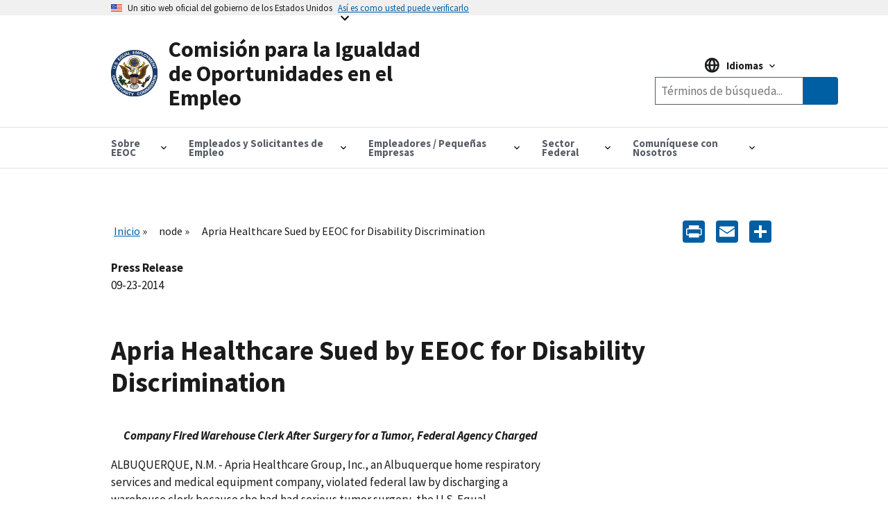

--- FILE ---
content_type: text/html; charset=UTF-8
request_url: https://www.eeoc.gov/es/node/22820
body_size: 12664
content:
<!DOCTYPE html>
<html lang="es" dir="ltr" prefix="content: http://purl.org/rss/1.0/modules/content/  dc: http://purl.org/dc/terms/  foaf: http://xmlns.com/foaf/0.1/  og: http://ogp.me/ns#  rdfs: http://www.w3.org/2000/01/rdf-schema#  schema: http://schema.org/  sioc: http://rdfs.org/sioc/ns#  sioct: http://rdfs.org/sioc/types#  skos: http://www.w3.org/2004/02/skos/core#  xsd: http://www.w3.org/2001/XMLSchema# ">
  <head>
    <meta charset="utf-8" />
<script async id="_fed_an_ua_tag" type="text/javascript" src="https://dap.digitalgov.gov/Universal-Federated-Analytics-Min.js?agency=EEOC"></script>
<meta name="description" content="Apria Healthcare Group, Inc., an Albuquerque home respiratory services and medical equipment company, violated federal law by discharging a warehouse clerk because she had had serious tumor surgery, the U.S. Equal Employment Opportunity Commission (EEOC) charged in a lawsuit it filed on September 18." />
<link rel="canonical" href="https://www.eeoc.gov/newsroom/apria-healthcare-sued-eeoc-disability-discrimination" />
<meta property="og:site_name" content="U.S. Equal Employment Opportunity Commission" />
<meta property="og:url" content="https://www.eeoc.gov/newsroom/apria-healthcare-sued-eeoc-disability-discrimination" />
<meta property="og:title" content="Apria Healthcare Sued by EEOC for Disability Discrimination" />
<meta property="og:description" content="Apria Healthcare Group, Inc., an Albuquerque home respiratory services and medical equipment company, violated federal law by discharging a warehouse clerk because she had had serious tumor surgery, the U.S. Equal Employment Opportunity Commission (EEOC) charged in a lawsuit it filed on September 18." />
<meta property="og:image" content="https://www.eeoc.gov/sites/default/files/2025-09/x_news_image_1.png" />
<meta property="og:image:url" content="https://www.eeoc.gov/sites/default/files/2025-09/x_news_image_1.png" />
<meta property="og:image:alt" content="U.S. Equal Employment Opportunity Commission" />
<meta name="twitter:card" content="summary_large_image" />
<meta name="twitter:title" content="Apria Healthcare Sued by EEOC for Disability Discrimination" />
<meta name="twitter:site" content="@USEEOC" />
<meta name="twitter:image:alt" content="U.S. Equal Employment Opportunity Commission" />
<meta name="twitter:image" content="https://www.eeoc.gov/sites/default/files/2025-09/x_news_image_1.png" />
<meta name="Generator" content="Drupal 10 (https://www.drupal.org)" />
<meta name="MobileOptimized" content="width" />
<meta name="HandheldFriendly" content="true" />
<meta name="viewport" content="width=device-width, initial-scale=1.0" />
<link rel="preload" href="/themes/custom/eeoc_uswds/assets/fonts/merriweather/Latin-Merriweather-Bold.woff2" as="font" crossorigin="anonymous" />
<link rel="preload" href="/themes/custom/eeoc_uswds/assets/fonts/source-sans-pro/sourcesanspro-italic-webfont.woff2" as="font" crossorigin="anonymous" />
<link rel="preload" href="/themes/custom/eeoc_uswds/assets/fonts/source-sans-pro/sourcesanspro-regular-webfont.woff2" as="font" crossorigin="anonymous" />
<link rel="preload" href="/themes/custom/eeoc_uswds/assets/fonts/source-sans-pro/sourcesanspro-bold-webfont.woff2" as="font" crossorigin="anonymous" />
<link rel="stylesheet" href="https://use.typekit.net/rak8sse.css" />
<meta http-equiv="X-UA-Compatible" content="IE=edge" />
<link rel="icon" href="/themes/custom/eeoc_uswds/favicon.ico" type="image/vnd.microsoft.icon" />
<link rel="alternate" hreflang="en" href="https://www.eeoc.gov/newsroom/apria-healthcare-sued-eeoc-disability-discrimination" />
<script>window.a2a_config=window.a2a_config||{};a2a_config.callbacks=[];a2a_config.overlays=[];a2a_config.templates={};a2a_config.icon_color = "#005ea2";</script>

    <title>Apria Healthcare Sued by EEOC for Disability Discrimination | Comisión para la Igualdad de Oportunidades en el Empleo</title>
    <link rel="stylesheet" media="all" href="/sites/default/files/css/css__1zuaJ6078Wzv2GMrfd0HDL9sW76I_64hn-qeiPY3L0.css?delta=0&amp;language=es&amp;theme=eeoc_uswds&amp;include=[base64]" />
<link rel="stylesheet" media="all" href="/sites/default/files/css/css_fJ8Iz-7_XmYSU0nhrLYBqzDHrj7qSka4ArBWpDjwRks.css?delta=1&amp;language=es&amp;theme=eeoc_uswds&amp;include=[base64]" />

    <script src="/sites/default/files/js/js_8rFu8m_ucs58AeBTX3_iEFk7NuXGEzE37vrqEjzBEKs.js?scope=header&amp;delta=0&amp;language=es&amp;theme=eeoc_uswds&amp;include=eJx1zEEOwjAMBMAPpc2Tom1saFQTR7Gjwu-RSA9IiIt3dw4GkSvqK-Iq661r9cCsOTk2YYszJg07yeJddIP8yrIz6JtNSj4CP11KPSL10SDrNYMxet4TWkkYrlkfTdg5_vEwX37uG6oCSAc"></script>

  </head>
  <body class="path-node page-node-type-press-release">
        <a tabindex="1" href="#main-content" class="visually-hidden focusable">
      Skip to main content
    </a>
    
      <div class="dialog-off-canvas-main-canvas" data-off-canvas-main-canvas>
    
  <section class="usa-banner" aria-label="Official government website">
  <div class="usa-accordion">
    <header class="usa-banner__header">
      <div class="usa-banner__inner">
        <div class="grid-col-auto">
          <img class="usa-banner__header-flag" src="/themes/custom/eeoc_uswds/assets/img/us_flag_small.png" alt="U.S. flag" width="16" height="11">
        </div>
        <div class="grid-col-fill tablet:grid-col-auto">
          <p class="usa-banner__header-text">Un sitio web oficial del gobierno de los Estados Unidos</p>
          <p class="usa-banner__header-action" aria-hidden="true">Así es como usted puede verificarlo</p>
        </div>
        <button tabindex="2" class="usa-accordion__button usa-banner__button"
                aria-expanded="false" aria-controls="gov-banner-default">
          <span class="usa-banner__button-text">Así es como usted puede verificarlo</span>
        </button>
      </div>
    </header>
    <div class="usa-banner__content usa-accordion__content" id="gov-banner-default">
      <div class="grid-row grid-gap-lg">
        <div class="usa-banner__guidance tablet:grid-col-6">
          <img class="usa-banner__icon usa-media-block__img" src="/themes/custom/eeoc_uswds/assets/img/icon-dot-gov.svg" role="img" alt="" aria-hidden="true">
          <div class="usa-media-block__body">
            <p>
              <strong>
                  Los sitios web oficiales usan .gov
              </strong>
              <br/>
                Un sitio web <strong>.gov</strong> pertenece a una organización oficial del Gobierno de Estados Unidos.

            </p>
          </div>
        </div>
        <div class="usa-banner__guidance tablet:grid-col-6">
          <img class="usa-banner__icon usa-media-block__img" src="/themes/custom/eeoc_uswds/assets/img/icon-https.svg" role="img" alt="" aria-hidden="true">
          <div class="usa-media-block__body">
            <p>
              <strong>
                  Los sitios web seguros .gov usan HTTPS
              </strong>
              <br/>
                Un <strong>candado</strong> (
              <span class="icon-lock"><svg xmlns="http://www.w3.org/2000/svg" width="52" height="64" viewBox="0 0 52 64" class="usa-banner__lock-image" alt="" aria-hidden="true" focusable="false"><title id="banner-lock-title-default">Lock</title><desc id="banner-lock-description-default">A locked padlock</desc><path fill="#000000" fill-rule="evenodd" d="M26 0c10.493 0 19 8.507 19 19v9h3a4 4 0 0 1 4 4v28a4 4 0 0 1-4 4H4a4 4 0 0 1-4-4V32a4 4 0 0 1 4-4h3v-9C7 8.507 15.507 0 26 0zm0 8c-5.979 0-10.843 4.77-10.996 10.712L15 19v9h22v-9c0-6.075-4.925-11-11-11z"/></svg></span>
              ) o <strong>https://</strong> significa que usted se conectó de forma segura a un sitio web .gov. Comparta información sensible sólo en sitios web oficiales y seguros.

            </p>
          </div>
        </div>
      </div>
    </div>
  </div>
</section>


<div class="usa-overlay"></div>


<header class="usa-header usa-header--extended" role="banner">
      <div class="usa-navbar">
        <div class="region region-header">
    <div class="usa-logo" id="logo">
  <a href="/es" accesskey="1" title="Inicio" aria-label="U.S. Equal Employment Opportunity Commission Home" tabindex="3">
    <div class="usa-logo__inner-wrapper">
      <div class="grid-row grid-gap-2">
              <div class="usa-logo__logo-img-wrapper grid-col-2">
          <img class="logo-img" width="82" height="82" src="/themes/custom/eeoc_uswds/logo.svg" alt="Inicio "/>
        </div>
                    <div class="usa-logo__text-wrapper grid-col-10">
          <em class="usa-logo__text">
            Comisión para la Igualdad de Oportunidades en el Empleo
          </em>
        </div>
            </div>
    </div>
  </a>
  </div>

  </div>

      <button class="usa-button mobile-search">
        <img src="/themes/custom/eeoc_uswds/assets/img/search-primary.svg" alt="search"/>
      </button>
      <button class="usa-menu-btn">Menu</button>
    </div>
      <div class="region region-site-search">
    <div class="views-exposed-form usa-form block block-views block-views-exposed-filter-blockglobal-search-page-1" data-drupal-selector="views-exposed-form-global-search-page-1" id="block-exposedformglobal-searchpage-1">
  
        
      <form action="/es/search" method="get" id="views-exposed-form-global-search-page-1" accept-charset="UTF-8" class="usa-search" role="search">
  <div class="form--inline clearfix">
  <div class="usa-form-group js-form-item form-item js-form-type-search-api-autocomplete form-item-search-keywords js-form-item-search-keywords">
      
<label class="usa-sr-only usa-label" for="edit-search-keywords">Buscar por palabras clave <span class="usa-hint">(optional)</span></label>
          <input placeholder="Términos de búsqueda..." aria-label="Search the site" data-drupal-selector="edit-search-keywords" data-search-api-autocomplete-search="global_search" class="form-autocomplete form-text usa-input" data-autocomplete-path="/es/search_api_autocomplete/global_search?display=page_1&amp;&amp;filter=search_keywords" type="text" id="edit-search-keywords" name="search_keywords" value="" size="30" maxlength="128" />

      </div>
<input data-drupal-selector="edit-langcode" type="hidden" name="langcode" value="" />
<div data-drupal-selector="edit-actions" class="form-actions js-form-wrapper form-wrapper" id="edit-actions"><span class="usa-sr-only">Search</span><input aria-label="Submit Search" data-drupal-selector="edit-submit-global-search" type="submit" id="edit-submit-global-search" value="Buscar" class="button js-form-submit form-submit usa-button" />
</div>

</div>

</form>

  </div>

  </div>

    <nav class="usa-nav" role="navigation" aria-label="Main Menu">
      <button class="usa-nav__close">
        <img src="/themes/custom/eeoc_uswds/assets/img/close.svg" alt="close"/>
      </button>
            <div class="usa-nav__inner">
        
                    <div class="region region-primary-menu">
    

  
  
  <ul class="usa-nav__primary usa-accordion">
  
                  <li class="usa-nav__primary-item">
                      <button class="usa-accordion__button usa-nav__link " aria-expanded="false" aria-controls="megamenu-1">
              <span>Sobre EEOC</span>
            </button>
          
                        
  
    <ul id="megamenu-1" class="usa-nav__submenu usa-megamenu" hidden>
    <div class="grid-row grid-gap-4">

              <div class="usa-col">
          <ul class="usa-nav__submenu-list">

                                  <p class="submenu-list__heading"><strong>Sobre EEOC</strong></p>
                        <li class="usa-nav__submenu-item">
              <a href="/es/informacion-general">
                <span>Información General</span>
              </a>
            </li>
                                  <li class="usa-nav__submenu-item">
              <a href="/es/la-comision">
                <span>La Comisión y el Asesor Jurídico</span>
              </a>
            </li>
                                  <li class="usa-nav__submenu-item">
              <a href="/es/meetings">
                <span>Reuniones de la Comisión (En Inglés)</span>
              </a>
            </li>
                                  <li class="usa-nav__submenu-item">
              <a href="/es/node/78155">
                <span>Votos de la Comisión (En Inglés)</span>
              </a>
            </li>
                                  <li class="usa-nav__submenu-item">
              <a href="/es/node/135023">
                <span>EEOC History</span>
              </a>
            </li>
                                  <p class="submenu-list__heading"><strong>Noticias e información</strong></p>
                        <li class="usa-nav__submenu-item">
              <a href="/es/sala-de-prensa">
                <span>Sala de Prensa</span>
              </a>
            </li>
                                  <li class="usa-nav__submenu-item">
              <a href="/es/lo-que-deberia-saber">
                <span>Lo Que Debería Saber</span>
              </a>
            </li>
                                  <li class="usa-nav__submenu-item">
              <a href="/es/asuntos-legislativos">
                <span>Asuntos Legislativos</span>
              </a>
            </li>
                                  <li class="usa-nav__submenu-item">
              <a href="/es/node/15179">
                <span>Publicaciones (En Inglés)</span>
              </a>
            </li>
                                  <li class="usa-nav__submenu-item">
              <a href="/es/difusion-educacion-y-asistencia-tecnica">
                <span>Difusión, Educación y Asistencia Técnica</span>
              </a>
            </li>
                                  <li class="usa-nav__submenu-item">
              <a href="/es/ley-de-libertad-de-informacion">
                <span>Ley de Libertad de Información</span>
              </a>
            </li>
          
          </ul>
        </div>
              <div class="usa-col">
          <ul class="usa-nav__submenu-list">

                                  <p class="submenu-list__heading"><strong>Leyes y Aplicación</strong></p>
                        <li class="usa-nav__submenu-item">
              <a href="/es/node/135510">
                <span>Leyes y Guías (En Inglés)</span>
              </a>
            </li>
                                  <li class="usa-nav__submenu-item">
              <a href="/es/tipos-de-discriminacion">
                <span>Tipos de Discriminación</span>
              </a>
            </li>
                                  <li class="usa-nav__submenu-item">
              <a href="/es/mediacion">
                <span>Mediación</span>
              </a>
            </li>
                                  <li class="usa-nav__submenu-item">
              <a href="/es/litigios">
                <span>Litigios</span>
              </a>
            </li>
                                  <li class="usa-nav__submenu-item">
              <a href="/es/node/133654">
                <span>Cumplimiento Sistémico (En Inglés)</span>
              </a>
            </li>
                                  <li class="usa-nav__submenu-item">
              <a href="/es/node/132013">
                <span>Cargos por Comisionados e Investigaciones Dirigidas (En Inglés)</span>
              </a>
            </li>
                                  <li class="usa-nav__submenu-item">
              <a href="/es/node/135774">
                <span>Directed Investigations</span>
              </a>
            </li>
          
          </ul>
        </div>
              <div class="usa-col">
          <ul class="usa-nav__submenu-list">

                                  <p class="submenu-list__heading"><strong>Programas y Rendimiento</strong></p>
                        <li class="usa-nav__submenu-item">
              <a href="/es/node/24219">
                <span>Presupuesto &amp; Desempeño (En Inglés)</span>
              </a>
            </li>
                                  <li class="usa-nav__submenu-item">
              <a href="/es/iniciativas-de-la-eeoc">
                <span>Iniciativas (En Inglés)</span>
              </a>
            </li>
                                  <li class="usa-nav__submenu-item">
              <a href="/es/node/26144">
                <span>Programas Entre Agencias (En Inglés)</span>
              </a>
            </li>
                                  <li class="usa-nav__submenu-item">
              <a href="/es/node/134048">
                <span>Programas Estatales y Locales (En Inglés)</span>
              </a>
            </li>
                                  <li class="usa-nav__submenu-item">
              <a href="/es/node/25308">
                <span>Fuerzas Especiales (En Inglés)</span>
              </a>
            </li>
                                  <li class="usa-nav__submenu-item">
              <a href="/es/node/134001">
                <span>Programas Tribales (En Inglés)</span>
              </a>
            </li>
          
          </ul>
        </div>
              <div class="usa-col">
          <ul class="usa-nav__submenu-list">

                                  <p class="submenu-list__heading"><strong>Datos y Análisis</strong></p>
                        <li class="usa-nav__submenu-item">
              <a href="/es/node/134154">
                <span>Información General (En Inglés)</span>
              </a>
            </li>
                                  <li class="usa-nav__submenu-item">
              <a href="/es/node/134155">
                <span>Junta de Gobierno de Datos (En Inglés)</span>
              </a>
            </li>
                                  <li class="usa-nav__submenu-item">
              <a href="/es/data/encuestas-eeo">
                <span>Gobierno Abierto (En Inglés)</span>
              </a>
            </li>
                                  <li class="usa-nav__submenu-item">
              <a href="/es/node/130615">
                <span>Estadísticas (En Inglés)</span>
              </a>
            </li>
                                  <li class="usa-nav__submenu-item">
              <a href="/es/node/134555">
                <span>Instrumentos y Productos de Datos (En Inglés)</span>
              </a>
            </li>
                                  <li class="usa-nav__submenu-item">
              <a href="/No-Fear/equal-employment-opportunity-data-posted-pursuant-no-fear-act-0">
                <span>NO FEAR (En Inglés)</span>
              </a>
            </li>
                                  <p class="submenu-list__heading"><strong>Dentro de la EEOC</strong></p>
                        <li class="usa-nav__submenu-item">
              <a href="/es/node/133790">
                <span>Carreras (En Inglés)</span>
              </a>
            </li>
                                  <li class="usa-nav__submenu-item">
              <a href="/es/oficina-de-derechos-civiles">
                <span>Oficina de Derechos Civiles</span>
              </a>
            </li>
                                  <li class="usa-nav__submenu-item">
              <a href="/es/negociaciones-con-la-eeoc">
                <span>Negociaciones con la EEOC</span>
              </a>
            </li>
                                  <li class="usa-nav__submenu-item">
              <a href="/es/node/135634">
                <span>AI Governance</span>
              </a>
            </li>
                                  <li class="usa-nav__submenu-item">
              <a href="/es/privacy-act/privacidad">
                <span>Privacidad </span>
              </a>
            </li>
                                  <li class="usa-nav__submenu-item">
              <a href="https://oig.eeoc.gov/">
                <span>Oficina del Inspector General (En Inglés)</span>
              </a>
            </li>
          
          </ul>
        </div>
          
                                            
  </ul>
      
                  </li>
                        <li class="usa-nav__primary-item">
                      <button class="usa-accordion__button usa-nav__link " aria-expanded="false" aria-controls="megamenu-2">
              <span>Empleados y Solicitantes de Empleo</span>
            </button>
          
                        
  
    <ul id="megamenu-2" class="usa-nav__submenu usa-megamenu" hidden>
    <div class="grid-row grid-gap-4">

              <div class="usa-col">
          <ul class="usa-nav__submenu-list">

                                  <p class="submenu-list__heading"><strong>Empleados y Solicitantes de Empleo</strong></p>
                        <li class="usa-nav__submenu-item">
              <a href="/es/empleados-y-solicitantes-de-empleo">
                <span>Información General</span>
              </a>
            </li>
                                  <li class="usa-nav__submenu-item">
              <a href="/es/cobertura">
                <span>Cobertura</span>
              </a>
            </li>
                                  <li class="usa-nav__submenu-item">
              <a href="/es/limites-de-tiempo-para-presentar-un-cargo">
                <span>Límites de Tiempo</span>
              </a>
            </li>
                                  <li class="usa-nav__submenu-item">
              <a href="/es/practicaspoliticas-de-empleo-prohibidas">
                <span>Prácticas/Políticas de Empleo Prohibidas</span>
              </a>
            </li>
          
          </ul>
        </div>
              <div class="usa-col">
          <ul class="usa-nav__submenu-list">

                                  <p class="submenu-list__heading"><strong>Presentación de Cargos de Discriminación</strong></p>
                        <li class="usa-nav__submenu-item">
              <a href="/es/presentacion-de-cargos-de-discriminacion-con-la-eeoc">
                <span>Presentación de Cargos de Discriminación</span>
              </a>
            </li>
                                  <li class="usa-nav__submenu-item">
              <a href="/es/como-presentar-un-cargo-de-discriminacion-laboral">
                <span>Cómo Presentar un Cargo de Discriminación Laboral</span>
              </a>
            </li>
                                  <li class="usa-nav__submenu-item">
              <a href="/es/lo-que-puede-esperar-despues-de-presentar-un-cargo">
                <span>Proceso de Manejo de Cargos</span>
              </a>
            </li>
                                  <li class="usa-nav__submenu-item">
              <a href="/es/confidencialidad">
                <span>Confidencialidad </span>
              </a>
            </li>
                                  <li class="usa-nav__submenu-item">
              <a href="/es/mediacion">
                <span>Mediación</span>
              </a>
            </li>
                                  <li class="usa-nav__submenu-item">
              <a href="/es/recursos-para-casos-de-discriminacion-laboral">
                <span>Recursos</span>
              </a>
            </li>
                                  <li class="usa-nav__submenu-item">
              <a href="/es/despues-de-presentar-un-cargo">
                <span>Después de Presentar un Cargo</span>
              </a>
            </li>
                                  <li class="usa-nav__submenu-item">
              <a href="/es/presentacion-de-una-demanda">
                <span>Presentación de una Demanda</span>
              </a>
            </li>
          
          </ul>
        </div>
              <div class="usa-col">
          <ul class="usa-nav__submenu-list">

                                  <p class="submenu-list__heading"><strong>Tipos de Discriminación</strong></p>
                        <li class="usa-nav__submenu-item">
              <a href="/es/discriminacion-por-edad">
                <span>Edad</span>
              </a>
            </li>
                                  <li class="usa-nav__submenu-item">
              <a href="/es/discriminacion-por-discapacidad-y-decisiones-de-empleo">
                <span>Discapacidad</span>
              </a>
            </li>
                                  <li class="usa-nav__submenu-item">
              <a href="/es/igualdad-en-las-remuneracionesdiscriminacion-en-la-remuneracion">
                <span>Igualdad en las Remuneraciones</span>
              </a>
            </li>
                                  <li class="usa-nav__submenu-item">
              <a href="/es/discriminacion-por-informacion-genetica">
                <span>Información Genética</span>
              </a>
            </li>
                                  <li class="usa-nav__submenu-item">
              <a href="/es/acoso">
                <span>Acoso</span>
              </a>
            </li>
                                  <li class="usa-nav__submenu-item">
              <a href="/es/discriminacion-por-nacionalidad">
                <span>Origen Nacional</span>
              </a>
            </li>
                                  <li class="usa-nav__submenu-item">
              <a href="/es/discriminacion-por-embarazo">
                <span>Embarazo</span>
              </a>
            </li>
                                  <li class="usa-nav__submenu-item">
              <a href="/es/discriminacion-por-razacolor">
                <span>Raza/Color</span>
              </a>
            </li>
                                  <li class="usa-nav__submenu-item">
              <a href="/es/discriminacion-por-religion">
                <span>Religión </span>
              </a>
            </li>
                                  <li class="usa-nav__submenu-item">
              <a href="/es/represalia">
                <span>Represalia </span>
              </a>
            </li>
                                  <li class="usa-nav__submenu-item">
              <a href="/es/discriminacion-por-sexo">
                <span>Sexo </span>
              </a>
            </li>
                                  <li class="usa-nav__submenu-item">
              <a href="/es/acoso-sexual">
                <span>Acoso Sexual</span>
              </a>
            </li>
          
          </ul>
        </div>
          
                                  
  </ul>
      
                  </li>
                        <li class="usa-nav__primary-item">
                      <button class="usa-accordion__button usa-nav__link " aria-expanded="false" aria-controls="megamenu-3">
              <span>Empleadores / Pequeñas Empresas</span>
            </button>
          
                        
  
    <ul id="megamenu-3" class="usa-nav__submenu usa-megamenu" hidden>
    <div class="grid-row grid-gap-4">

              <div class="usa-col">
          <ul class="usa-nav__submenu-list">

                                  <p class="submenu-list__heading"><strong>Empleadores</strong></p>
                        <li class="usa-nav__submenu-item">
              <a href="/es/employers/empleadores">
                <span>Empleadores</span>
              </a>
            </li>
                                  <li class="usa-nav__submenu-item">
              <a href="/es/cobertura">
                <span>Cobertura</span>
              </a>
            </li>
                                  <li class="usa-nav__submenu-item">
              <a href="/es/employers/que-esperar-despues-de-la-presentacion-de-un-cargo">
                <span>Qué Esperar Después De La Presentación De Un Cargo</span>
              </a>
            </li>
                                  <li class="usa-nav__submenu-item">
              <a href="/es/employers/resolucion-de-cargos">
                <span>Resolución de Cargos</span>
              </a>
            </li>
                                  <li class="usa-nav__submenu-item">
              <a href="/es/node/132013">
                <span>Cargos por Comisionados e Investigaciones Dirigidas (En Inglés)</span>
              </a>
            </li>
                                  <li class="usa-nav__submenu-item">
              <a href="/es/node/135774">
                <span>Directed Investigations</span>
              </a>
            </li>
                                  <li class="usa-nav__submenu-item">
              <a href="/es/recursos-para-casos-de-discriminacion-laboral">
                <span>Recursos Para Casos de Discriminación Laboral </span>
              </a>
            </li>
          
          </ul>
        </div>
              <div class="usa-col">
          <ul class="usa-nav__submenu-list">

                                  <p class="submenu-list__heading"><strong>Centro de Recursos para Pequeñas Empresas</strong></p>
                        <li class="usa-nav__submenu-item">
              <a href="/es/node/130625">
                <span>Información General</span>
              </a>
            </li>
                                  <li class="usa-nav__submenu-item">
              <a href="/es/employers/small-business/requisitos-para-pequenas-empresas">
                <span>Requisitos Para Pequeñas Empresas</span>
              </a>
            </li>
                                  <li class="usa-nav__submenu-item">
              <a href="/es/employers/small-business/preguntas-frecuentes">
                <span>Preguntas Frecuentes</span>
              </a>
            </li>
                                  <li class="usa-nav__submenu-item">
              <a href="/es/employers/small-business/tips-para-pequenas-empresas">
                <span>Tips para Pequeñas Empresas</span>
              </a>
            </li>
                                  <li class="usa-nav__submenu-item">
              <a href="/es/employers/small-business/tomar-una-decision-laboral">
                <span>¿Tomar una Decisión Laboral?</span>
              </a>
            </li>
                                  <li class="usa-nav__submenu-item">
              <a href="/es/employers/small-business/recursos-de-la-eeoc">
                <span>Recursos de la EEOC</span>
              </a>
            </li>
                                  <li class="usa-nav__submenu-item">
              <a href="/es/employers/small-business/asistente-para-pequenas-empresas">
                <span>Asistente Para Pequeñas Empresas </span>
              </a>
            </li>
                                  <li class="usa-nav__submenu-item">
              <a href="/es/employers/small-business/hoja-informativa-para-pequenas-empresas">
                <span>Hoja Informativa para Pequeñas Empresas</span>
              </a>
            </li>
                                  <li class="usa-nav__submenu-item">
              <a href="/es/employers/small-business/videos-para-pequenas-empresas">
                <span>Videos de Pequeñas Empresas</span>
              </a>
            </li>
                                  <li class="usa-nav__submenu-item">
              <a href="/es/employers/small-business/glosario-de-la-eeoc-para-pequenas-empresas">
                <span>Glosario de la EEOC</span>
              </a>
            </li>
                                  <li class="usa-nav__submenu-item">
              <a href="/es/employers/small-business/comuniquese-con-nosotros">
                <span>Comuníquese Con Nosotros</span>
              </a>
            </li>
          
          </ul>
        </div>
              <div class="usa-col">
          <ul class="usa-nav__submenu-list">

                                  <p class="submenu-list__heading"><strong>Tipos de Discriminación</strong></p>
                        <li class="usa-nav__submenu-item">
              <a href="/es/discriminacion-por-edad">
                <span>Edad</span>
              </a>
            </li>
                                  <li class="usa-nav__submenu-item">
              <a href="/es/discriminacion-por-discapacidad-y-decisiones-de-empleo">
                <span>Discapacidad</span>
              </a>
            </li>
                                  <li class="usa-nav__submenu-item">
              <a href="/es/igualdad-en-las-remuneracionesdiscriminacion-en-la-remuneracion">
                <span>Igualdad en las Remuneraciones</span>
              </a>
            </li>
                                  <li class="usa-nav__submenu-item">
              <a href="/es/discriminacion-por-informacion-genetica">
                <span>Información Genética</span>
              </a>
            </li>
                                  <li class="usa-nav__submenu-item">
              <a href="/es/acoso">
                <span>Acoso</span>
              </a>
            </li>
                                  <li class="usa-nav__submenu-item">
              <a href="/es/discriminacion-por-nacionalidad">
                <span>Origen Nacional</span>
              </a>
            </li>
                                  <li class="usa-nav__submenu-item">
              <a href="/es/discriminacion-por-embarazo">
                <span>Embarazo</span>
              </a>
            </li>
                                  <li class="usa-nav__submenu-item">
              <a href="/es/discriminacion-por-razacolor">
                <span>Raza/Color</span>
              </a>
            </li>
                                  <li class="usa-nav__submenu-item">
              <a href="/es/discriminacion-por-religion">
                <span>Religión</span>
              </a>
            </li>
                                  <li class="usa-nav__submenu-item">
              <a href="/es/represalia">
                <span>Represalia</span>
              </a>
            </li>
                                  <li class="usa-nav__submenu-item">
              <a href="/es/discriminacion-por-sexo">
                <span>Sexo</span>
              </a>
            </li>
                                  <li class="usa-nav__submenu-item">
              <a href="/es/acoso-sexual">
                <span>Acoso Sexual</span>
              </a>
            </li>
                                  <li class="usa-nav__submenu-item">
              <a href="/es/practicaspoliticas-de-empleo-prohibidas">
                <span>Prácticas/Políticas de Empleo Prohibidas</span>
              </a>
            </li>
          
          </ul>
        </div>
              <div class="usa-col">
          <ul class="usa-nav__submenu-list">

                                  <li class="usa-nav__submenu-item">
              <a href="/es/employers/requisitos-de-mantenimiento-de-registros">
                <span>Requisitos de Mantenimiento de Registros</span>
              </a>
            </li>
                                  <li class="usa-nav__submenu-item">
              <a href="/es/data/encuestas-eeo">
                <span>Informes/Encuestas de la EEO</span>
              </a>
            </li>
                                  <li class="usa-nav__submenu-item">
              <a href="/es/employers/cartel-conozca-sus-derechos-la-discriminacion-en-el-lugar-de-trabajo-es-ilegal">
                <span>Póster “Conozca sus Derechos”</span>
              </a>
            </li>
                                  <li class="usa-nav__submenu-item">
              <a href="/es/difusion-educacion-y-asistencia-tecnica">
                <span>Difusión, Educación y Asistencia Técnica</span>
              </a>
            </li>
                                  <li class="usa-nav__submenu-item">
              <a href="/es/employers/otras-cuestiones-laborales">
                <span>Otras Cuestiones Laborales</span>
              </a>
            </li>
          
          </ul>
        </div>
          
                                            
  </ul>
      
                  </li>
                        <li class="usa-nav__primary-item">
                      <button class="usa-accordion__button usa-nav__link " aria-expanded="false" aria-controls="megamenu-4">
              <span>Sector Federal</span>
            </button>
          
                        
  
    <ul id="megamenu-4" class="usa-nav__submenu usa-megamenu" hidden>
    <div class="grid-row grid-gap-4">

              <div class="usa-col">
          <ul class="usa-nav__submenu-list">

                                  <p class="submenu-list__heading"><strong>Agencias Federales</strong></p>
                        <li class="usa-nav__submenu-item">
              <a href="/es/sector-federal">
                <span>Información General</span>
              </a>
            </li>
                                  <li class="usa-nav__submenu-item">
              <a href="/es/federal-sector/coordinacion-de-igualdad-de-oportunidades-en-el-empleo-del-gobierno-federal-eeoc">
                <span>Coordinación Federal de EEO</span>
              </a>
            </li>
                                  <li class="usa-nav__submenu-item">
              <a href="/es/node/24980">
                <span>Directores de EEO de las Agencias Federal (En Inglés)</span>
              </a>
            </li>
                                  <li class="usa-nav__submenu-item">
              <a href="/es/node/135510">
                <span>EEOC Legal Resources</span>
              </a>
            </li>
                                  <li class="usa-nav__submenu-item">
              <a href="/es/node/24205">
                <span>Directivas y Orientación (En Inglés)</span>
              </a>
            </li>
                                  <li class="usa-nav__submenu-item">
              <a href="/es/node/25760">
                <span>Capacitación Federal y Difusión (En Inglés)</span>
              </a>
            </li>
                                  <li class="usa-nav__submenu-item">
              <a href="/es/node/134144">
                <span>Resources</span>
              </a>
            </li>
          
          </ul>
        </div>
              <div class="usa-col">
          <ul class="usa-nav__submenu-list">

                                  <p class="submenu-list__heading"><strong>Empleados Federales y Solicitantes de Empleo</strong></p>
                        <li class="usa-nav__submenu-item">
              <a href="/es/federal-sector/empleados-federales-y-solicitantes-de-empleo">
                <span>Información General</span>
              </a>
            </li>
                                  <li class="usa-nav__submenu-item">
              <a href="/es/federal-sector/descripcion-general-del-proceso-de-queja-de-eeo-del-sector-federal">
                <span>El Proceso De Queja De EEO Del Sector Federal</span>
              </a>
            </li>
                                  <li class="usa-nav__submenu-item">
              <a href="/es/federal-sector/sector-federal-resolucion-alternativa-de-disputas-0">
                <span>Sector Federal Resolución Alternativa de Disputas </span>
              </a>
            </li>
                                  <li class="usa-nav__submenu-item">
              <a href="/es/tipos-de-discriminacion">
                <span>Tipos de Discriminación</span>
              </a>
            </li>
                                  <li class="usa-nav__submenu-item">
              <a href="/es/federal-sector/hechos-sobre-discriminacion-en-empleos-del-gobierno-federal-sobre-la-base-de-estado">
                <span>Otras Protecciones Federales</span>
              </a>
            </li>
                                  <li class="usa-nav__submenu-item">
              <a href="/es/practicaspoliticas-de-empleo-prohibidas">
                <span>Prácticas/Políticas de Empleo Prohibidas</span>
              </a>
            </li>
                                  <li class="usa-nav__submenu-item">
              <a href="/es/node/134145">
                <span>Resources</span>
              </a>
            </li>
          
          </ul>
        </div>
          
                        
  </ul>
      
                  </li>
                        <li class="usa-nav__primary-item">
                      <button class="usa-accordion__button usa-nav__link " aria-expanded="false" aria-controls="megamenu-5">
              <span>Comuníquese con Nosotros</span>
            </button>
          
                        
  
    <ul id="megamenu-5" class="usa-nav__submenu usa-megamenu" hidden>
    <div class="grid-row grid-gap-4">

              <div class="usa-col">
          <ul class="usa-nav__submenu-list">

                                  <li class="usa-nav__submenu-item">
              <a href="/es/comuniquese-con-la-eeoc">
                <span>Comuníquese con la EEOC</span>
              </a>
            </li>
                                  <li class="usa-nav__submenu-item">
              <a href="/es/field-office">
                <span>Encuentra tu Oficina más Cercana</span>
              </a>
            </li>
                                  <li class="usa-nav__submenu-item">
              <a href="/es/estado-de-operacion">
                <span>Estado de Operación</span>
              </a>
            </li>
          
          </ul>
        </div>
          
              
  </ul>
      
                  </li>
          
  </ul>
      



  </div>

        
                  <div class="usa-nav__secondary">
              <div class="region region-secondary-menu">
    <div id="block-languagemenublock" class="block block-eeoc-blocks block-language-menu-block">
  
        
      
<div class="usa-language">
  <div class="usa-accordion usa-language__accordion">
    <button class="usa-accordion__button usa-language__button" aria-expanded="false" aria-controls="gov-language">
      <span class="usa-language__button-text">Idiomas</span>
    </button>
    <div class="usa-language__content" id="gov-language">
      <ul class="usa-nav__submenu">
              <li class="usa-nav__submenu-item usa-language__item"><a class="usa-language__link" href="/newsroom/apria-healthcare-sued-eeoc-disability-discrimination">English</a></li>
              <li class="usa-nav__submenu-item usa-language__item"><a class="usa-language__link" href="/es/node/22820">Español (Spanish)</a></li>
                    <p class="submenu-list__heading usa-language__heading">Resources in Other Languages</p>
                    <li class="usa-nav__submenu-item usa-language__item"><a class="usa-language__link" href="/ar/almlwmat-ballght-alrbyt">عربي (Arabic)</a></li>
              <li class="usa-nav__submenu-item usa-language__item"><a class="usa-language__link" href="/zh-hans/jiantizhongwenxinxi">简体中文 (Chinese, Simplified)</a></li>
              <li class="usa-nav__submenu-item usa-language__item"><a class="usa-language__link" href="/zh-hant/fantizhongwenxinxi-0">繁體中文 - Chinese (Traditional)</a></li>
              <li class="usa-nav__submenu-item usa-language__item"><a class="usa-language__link" href="/ht/enfomasyon-kreyol-ayisyen">Kreyòl Ayisyen (Haitian Creole)</a></li>
              <li class="usa-nav__submenu-item usa-language__item"><a class="usa-language__link" href="/ko/hangugeo-jeongbo">한국어 (Korean)</a></li>
              <li class="usa-nav__submenu-item usa-language__item"><a class="usa-language__link" href="/ru/informaciya-na-russkom-yazyke">Русском (Russian)</a></li>
              <li class="usa-nav__submenu-item usa-language__item"><a class="usa-language__link" href="/pt-br/informacoes-em-portugues">Português (Portuguese)</a></li>
              <li class="usa-nav__submenu-item usa-language__item"><a class="usa-language__link" href="/fil/impormasyon-sa-tagalog">Tagalog (Tagalog)</a></li>
              <li class="usa-nav__submenu-item usa-language__item"><a class="usa-language__link" href="/th/khxmuulphasaithy">ไทย (Thai)</a></li>
              <li class="usa-nav__submenu-item usa-language__item"><a class="usa-language__link" href="/vi/thong-tin-bang-tieng-viet">Tiếng Việt (Vietnamese)</a></li>
              <li class="usa-nav__submenu-item usa-language__item"><a class="usa-language__link" href="/fa/asnad-farsy">فارسی (Persian. Farsi)</a></li>
              <li class="usa-nav__submenu-item usa-language__item"><a class="usa-language__link" href="/ps/sndwnh-ph-pstw-zhbh">پښتو (Pashto)</a></li>
            </ul>
    </div>
  </div>
</div>

  </div>

  </div>

          </div>
        
              </div>
          </nav>

  </header>

  <main class="usa-section" id="main-content" role="main" >
        <div class="grid-container">
      <div class="grid-row ">
    
            
                                                        

                
        <section class="grid-col">
                                      <div class="region region-breadcrumb">
    <div id="block-eeoc-uswds-breadcrumbs" class="margin-bottom-2 block block-system block-system-breadcrumb-block">
  
        
        <div class="grid-row flex-align-center">
      <div class="tablet:grid-col-fill">
        <ol class="add-list-reset uswds-breadcrumbs uswds-horizontal-list">
  <li>
          <a href="/es">Inicio</a>
      </li>
  <li>
          node
      </li>
  <li>
          Apria Healthcare Sued by EEOC for Disability Discrimination
      </li>
</ol>

      </div>
      <div class="tablet:grid-col-auto margin-top-2 tablet:margin-top-0">
        <div class="addtoany grid-row tablet:flex-justify-end">
          <div class="block block-addtoany block-addtoany-block">
  
        
      <span class="a2a_kit a2a_kit_size_32 addtoany_list" data-a2a-url="https://www.eeoc.gov/es/node/22820" data-a2a-title="Apria Healthcare Sued by EEOC for Disability Discrimination"><a class="a2a_button_print" aria-label="Print"></a><a class="a2a_button_email" aria-label="E-mail"></a><a class="a2a_dd addtoany_share" aria-label="Share the content" href="https://www.addtoany.com/share#url=https%3A%2F%2Fwww.eeoc.gov%2Fes%2Fnode%2F22820&amp;title=Apria%20Healthcare%20Sued%20by%20EEOC%20for%20Disability%20Discrimination"></a></span>
  </div>

        </div>
      </div>
    </div>
  </div>

  </div>

                      
                        <div class="region region-highlighted">
    <div data-drupal-messages-fallback class="hidden"></div>

  </div>

          
          
                        <div class="region region-content">
    <div id="block-eeoc-uswds-content" class="block block-system block-system-main-block">
  
        
      
  <article lang="en" about="/newsroom/apria-healthcare-sued-eeoc-disability-discrimination" class="usa-prose press_release">

  
          <div class="press-release__site-subheading margin-bottom-2">
      <span class="press-release__site-subheading-label">Press Release</span>
              09-23-2014
          </div>
              <h1 style="font-family: Source Sans Pro Web,Helvetica Neue,Helvetica,Roboto,Arial,sans-serif"><span class="field field--name-title field--type-string field--label-hidden">Apria Healthcare Sued by EEOC for Disability Discrimination</span>
</h1>
        

          
  <section class="layout layout--twocol-66-33">

    
    <div class="grid-row grid-gap-lg usa-in-page-nav-container">
              <div  class="main-content-2 layout__region layout__region--content tablet:grid-col-8 margin-bottom-4 tablet:margin-bottom-0">
          <div class="block block-layout-builder block-extra-field-blocknodepress-releaselinks">
  
        
      
  </div>
<div class="block block-layout-builder block-field-blocknodepress-releasebody">
  
        
      

  <div class="usa-prose margin-top-3 clearfix text-formatted">

    
                                    <div class="usa-prose margin-top-3 clearfix text-formatted field field--name-body field--type-text-with-summary field--label-hidden field__item"><p style="text-align: center"><strong><em>Company Fired Warehouse Clerk After Surgery for a Tumor, Federal Agency Charged</em></strong></p>  <p>ALBUQUERQUE, N.M. - Apria Healthcare Group, Inc., an Albuquerque home respiratory services and medical equipment company, violated federal law by discharging a warehouse clerk because she had had serious tumor surgery, the U.S. Equal Employment Opportunity Commission (EEOC) charged in a lawsuit it filed on September 18. </p>  <p>In its suit, the EEOC said that Apria Healthcare fired Hilda Padilla after she returned from a medical leave to remove a 23-pound tumor.  The EEOC said that Padilla returned to work on July 6, 2009, only one week after she returned from a medical leave, and provided Apria with notice of her medical restrictions.  After Apria learned of the seriousness of Padilla's surgery, it terminated her, the EEOC said.</p>  <p>Such alleged conduct violates Title I of the Americans with Disabilities Act (ADA), which prohibits employment discrimination based on disability.  The EEOC filed suit in U.S. District Court for the District of New Mexico (<em>EEOC v.</em>  <em>Apria Healthcare Group, Inc.</em>, Civil Action No.1:14-cv-00851-LAM-KBM) after attempting to reach a pre-litigation settlement through its conciliation process.</p>  <p>The lawsuit asks the court to order the employer to provide Padilla with appropriate relief, including back wages and compensatory and punitive damages, and to permanently enjoin the company from engaging in any further disability discrimination.  The EEOC also asks the court to order the company to institute and carry out policies and practices that eradicate and prevent disability discrimination in the workplace.</p>  <p>"One would hope that a health care organization would be the employer least likely to fire someone because she was recovering from serious surgery," said Regional Attorney Mary Jo O'Neill of the EEOC's Phoenix District Office, which has jurisdiction over Arizona, Colorado, Wyoming, Utah, and parts of New Mexico, including Albuquerque.  "Such conduct is not only cruel and insensitive, it's illegal, and the EEOC is here to combat it." </p>  <p> EEOC Area Director Derrick Newton added, "Employers have an obligation to not base employment decisions that affect people's lives upon assumptions relating to a person's disability -- or what the employer believes is a disability." </p>  <p>Apria Healthcare provides home respiratory services and medical equipment to patients with special needs.</p>  The EEOC enforces federal laws prohibiting employment discrimination.  Further information about the EEOC is available on its web site at <a href="/">www.eeoc.gov.</a></div>
                        
    
  </div>


  </div>

        </div>
      
              <div  class="layout__region layout__region--content tablet:grid-col-4">
          <div class="language-switcher-language-url block block-language block-language-blocklanguage-content" role="navigation">
  
        
      
  </div>
<div class="views-element-container block block-views block-views-blockrelated-by-basis-block-1">
  
        
      <div><div class="view view-related-by-basis view-id-related_by_basis view-display-id-block_1 js-view-dom-id-7b5e73d3b17a4e4c69a243da48ef14712cdd9825797799ef94f4ba9f475238c7">
  
  
  

  
  
  

    

  
  

  
  
</div>
</div>

  </div>

        </div>
          </div>

  </section>

  <section class="layout layout--twocol-66-33">

    
    <div class="grid-row grid-gap-lg usa-in-page-nav-container">
      
          </div>

  </section>
  <div class="layout layout--onecol">
    <div >
      
    </div>
  </div>

    
  </article>

  </div>

  </div>

                  </section>

        
      
          </div>
    </div>
      </main>

<footer class="usa-footer usa-footer--medium" role="contentinfo">
  <div class="grid-container usa-footer__return-to-top">
    <a href="#">Volver arriba</a>
  </div>

  <div class="usa-footer__primary-section">
    <div class="grid-container">
      <div class="grid-row grid-gap ">

        <div class="usa-footer__logo grid-row mobile-lg:grid-col-6 desktop:grid-col-8 mobile-lg:grid-gap-2">
          <div class="grid-row grid-col-12 mobile-lg:grid-gap-2">
            <div class="mobile-lg:grid-col-auto">
              <div class="usa-footer__logo-img-wrapper">
                <img class="usa-footer__logo-img" src="/themes/custom/eeoc_uswds/logo.svg" width="82" height="82" alt="EEOC Logo, Image">
              </div>
            </div>
            <div class="mobile-lg:grid-col-auto">
              <h2 class="usa-footer__logo-heading">Comisión para la Igualdad de Oportunidades en el Empleo</h3>
            </div>
          </div>

          <div class="grid-row grid-col-12">
            <div class="usa-footer__contact-center">
              <h3 class="mobile-lg:margin-top-0 margin-bottom-1">Sede de la EEOC</h3>
              <address><p>131 M Street, NE<br>Washington, DC 20507<br><a href="tel:1-800-669-6820" title="TTY Phone number">1-800-669-6820</a> (TTY)<br><a href="tel:1-844-234-5122" title="ASL Video Phone number">1-844-234-5122</a> (ASL Video Phone)</p></address>
            </div>
          </div>
        </div>

        <div class="usa-footer__connect gird-row mobile-lg:grid-col-6 desktop:grid-col-4 mobile-lg:grid-gap-2">
          <div class="usa-footer__additional-info"><h3>¿Preguntas?</h3>

<p>Llame al 1-800-669-4000<br />
Para personas sordas / con dificultades auditivas:<br />
1-800-669-6820 (TTY)<br />
1-844-234-5122 (ASL Video Phone)<br />
<a href="mailto:info@eeoc.gov" title="Email the EEOC">info@eeoc.gov</a><br />
<br />
<a href="/node/129986">Encuentra la oficina de la EEOC más cercana</a><br />
<a title="Visite el portal de preguntas frecuentes (en inglés)" href="https://eeoc.custhelp.com/app/answers/list">Preguntas frecuentes (en Inglés)</a></p>
</div>
          <h4 class="margin-bottom-1">Conecta con nosotros</h4>
          <div class="usa-footer__contact-links mobile-lg:grid-col-12">
            <div class="usa-footer__social-links grid-row grid-gap-1">
                              <div class="grid-col-auto">
                  <a class="usa-social-link instagram" href="https://public.govdelivery.com/accounts/USEEOC/subscriber/new" target="_blank">
                    <img class="usa-social-link__icon" src="/themes/custom/eeoc_uswds/assets/img/usa-icons/mail.svg" alt="Sign up for email or text updates">
                  </a>
                </div>
                                            <div class="grid-col-auto">
                  <a class="usa-social-link" href="https://www.facebook.com/EEOCespanol/">
                    <img class="usa-social-link__icon" src="/themes/custom/eeoc_uswds/assets/img/usa-icons/facebook.svg" alt="Facebook">
                  </a>
                </div>
                                            <div class="grid-col-auto">
                 <a class="usa-social-link" href="https://twitter.com/eeocespanol">
                  <img class="usa-social-link__icon" src="/themes/custom/eeoc_uswds/assets/img/usa-icons/x.svg" alt="Twitter">
                </a>
                </div>
                                            <div class="grid-col-auto">
                  <a class="usa-social-link" href="https://www.youtube.com/user/TheEEOC">
                    <img class="usa-social-link__icon" src="/themes/custom/eeoc_uswds/assets/img/usa-icons/youtube.svg" alt="YouTube">
                  </a>
                </div>
                                            <div class="grid-col-auto">
                  <a class="usa-social-link linkedin" href="https://www.linkedin.com/company/eeoc">
                    <img class="usa-social-link__icon" src="/themes/custom/eeoc_uswds/assets/img/social-icons/linkedin.svg" alt="Linkedin">
                  </a>
                </div>
                                            <div class="grid-col-auto">
                  <a class="usa-social-link instagram" href="https://www.instagram.com/useeoc">
                    <img class="usa-social-link__icon" src="/themes/custom/eeoc_uswds/assets/img/usa-icons/instagram.svg" alt="Instagram">
                  </a>
                </div>
                                            <div class="grid-col-auto">
                  <a class="usa-social-link" href="https://www.eeoc.gov/rss/newsroom">
                    <img class="usa-social-link__icon" src="/themes/custom/eeoc_uswds/assets/img/usa-icons/rss_feed.svg" alt="RSS">
                  </a>
                </div>
                          </div>
          </div>
        </div>

      </div>
    </div>
  </div>

  <div class="usa-footer__secondary-section">
    <div class="grid-container">
        <div class="region region-footer-menu">
    

    
                      <ul class="grid-row grid-gap add-list-reset">
          
    
                      <li class="mobile-lg:grid-col-4 desktop:grid-col usa-footer__primary-content">
          <a href="/es/ley-de-libertad-de-informacion" title="Freedom of Information Act" class="usa-footer__primary-link" data-drupal-link-system-path="node/26163">FOIA</a>
        </li>
      
    
                      <li class="mobile-lg:grid-col-4 desktop:grid-col usa-footer__primary-content">
          <a href="/es/politica-de-privacidad-para-el-sitio-web-y-aplicacion-movil-de-la-comision-para-la-igualdad-de" class="usa-footer__primary-link" data-drupal-link-system-path="node/24139">Política de privacidad</a>
        </li>
      
    
                      <li class="mobile-lg:grid-col-4 desktop:grid-col usa-footer__primary-content">
          <a href="/es/descargo-de-responsabilidad" class="usa-footer__primary-link" data-drupal-link-system-path="node/24157">Descargo de Responsabilidad</a>
        </li>
      
    
                      <li class="mobile-lg:grid-col-4 desktop:grid-col usa-footer__primary-content">
          <a href="/es/node/26414" class="usa-footer__primary-link" data-drupal-link-system-path="node/26414">Accesibilidad</a>
        </li>
      
    
                      <li class="mobile-lg:grid-col-4 desktop:grid-col usa-footer__primary-content">
          <a href="https://oig.eeoc.gov/" class="usa-footer__primary-link">Oficina del Inspector General</a>
        </li>
      
    
                      <li class="mobile-lg:grid-col-4 desktop:grid-col usa-footer__primary-content">
          <a href="http://www.usa.gov/" class="usa-footer__primary-link">USA.gov</a>
        </li>
      
    
                      </ul>
          
  



  </div>

    </div>
  </div>

</footer>

  </div>

    
    <script type="application/json" data-drupal-selector="drupal-settings-json">{"path":{"baseUrl":"\/","pathPrefix":"es\/","currentPath":"node\/22820","currentPathIsAdmin":false,"isFront":false,"currentLanguage":"es"},"pluralDelimiter":"\u0003","suppressDeprecationErrors":true,"ajaxPageState":{"libraries":"[base64]","theme":"eeoc_uswds","theme_token":null},"ajaxTrustedUrl":{"\/es\/search":true},"data":{"extlink":{"extTarget":false,"extTargetAppendNewWindowDisplay":true,"extTargetAppendNewWindowLabel":"(opens in a new window)","extTargetNoOverride":false,"extNofollow":false,"extTitleNoOverride":false,"extNoreferrer":true,"extFollowNoOverride":false,"extClass":"ext","extLabel":"(link is external)","extImgClass":false,"extSubdomains":true,"extExclude":"(\\b(https?):\\\/\\\/[A-Z0-9-.]+(\\.gov)[-A-Z0-9+\u0026@#\\\/%?=~_|!:,.;]*)","extInclude":"","extCssExclude":".usa-social-link, .addtoany_share","extCssInclude":"","extCssExplicit":"","extAlert":true,"extAlertText":"You are now leaving www.eeoc.gov. EEOC does not endorse the organizations or views represented by any non-Federal government website and takes no responsibility for, and exercises no control over, the accuracy, accessibility, copyright or trademark compliance or legality of the material contained on such sites. EEOC\u0027s information quality, privacy, security, and related guidelines do not apply to such sites.","extHideIcons":false,"mailtoClass":"0","telClass":"","mailtoLabel":"(link sends email)","telLabel":"(link is a phone number)","extUseFontAwesome":false,"extIconPlacement":"append","extPreventOrphan":false,"extFaLinkClasses":"fa fa-external-link","extFaMailtoClasses":"fa fa-envelope-o","extAdditionalLinkClasses":"","extAdditionalMailtoClasses":"","extAdditionalTelClasses":"","extFaTelClasses":"fa fa-phone","allowedDomains":["eeoc.gov","www.eeoc.gov","edit-www.eeoc.gov","uat-www.eeoc.gov","edit-uat-www.eeoc.gov","eeoc.kube.fayze2.com","develop.eeoc.kube.fayze2.com","qa.eeoc.kube.fayze2.com","eeoc.docksal","www.eeoc.docksal","eeoc.custhelp.com","eeocdata.org","eeoc.arkcase.com","www.research.net","www.surveymonkey.com"],"extExcludeNoreferrer":""}},"search_api_autocomplete":{"global_search":{"auto_submit":true,"min_length":2}},"user":{"uid":0,"permissionsHash":"903143c849e28a46e821db583b1b9b7f0d6e00c47e40099e8f594c43e126f718"}}</script>
<script src="/sites/default/files/js/js_Qii1ZsDRqzQqzUzBHzHmX45nAiP1rgWpB_y9tn5RPiQ.js?scope=footer&amp;delta=0&amp;language=es&amp;theme=eeoc_uswds&amp;include=eJx1zEEOwjAMBMAPpc2Tom1saFQTR7Gjwu-RSA9IiIt3dw4GkSvqK-Iq661r9cCsOTk2YYszJg07yeJddIP8yrIz6JtNSj4CP11KPSL10SDrNYMxet4TWkkYrlkfTdg5_vEwX37uG6oCSAc"></script>
<script src="https://static.addtoany.com/menu/page.js" defer></script>
<script src="/sites/default/files/js/js_rhpc9a-76NQDpGl4F7IGiDQf6uVjBrDIyclM_1qasI0.js?scope=footer&amp;delta=2&amp;language=es&amp;theme=eeoc_uswds&amp;include=eJx1zEEOwjAMBMAPpc2Tom1saFQTR7Gjwu-RSA9IiIt3dw4GkSvqK-Iq661r9cCsOTk2YYszJg07yeJddIP8yrIz6JtNSj4CP11KPSL10SDrNYMxet4TWkkYrlkfTdg5_vEwX37uG6oCSAc"></script>

  </body>
</html>


--- FILE ---
content_type: text/css
request_url: https://www.eeoc.gov/sites/default/files/css/css_fJ8Iz-7_XmYSU0nhrLYBqzDHrj7qSka4ArBWpDjwRks.css?delta=1&language=es&theme=eeoc_uswds&include=eJx1jVEOwjAMQy8ULUeqstZARdpMTbtRTg9i--XH9rNkWVLqJnWyXGG5Naudoor75AJ3ucMpWgNXa0U0v0GAxdBlVTifdlbDj-TfVcoSNK9N2iS8uub65NTGJrpcSCrTRg8pe7QdbbJVRFNySIuPIFsOMrpFK5uig__05NM7Cq_ioPP-PLrgp7RnHM4_XYqlofgA6zhicg
body_size: 75520
content:
/* @license MIT https://github.com/necolas/normalize.css/blob/3.0.3/LICENSE.md */
html{font-family:sans-serif;-ms-text-size-adjust:100%;-webkit-text-size-adjust:100%;}body{margin:0;}article,aside,details,figcaption,figure,footer,header,hgroup,main,menu,nav,section,summary{display:block;}audio,canvas,progress,video{display:inline-block;vertical-align:baseline;}audio:not([controls]){display:none;height:0;}[hidden],template{display:none;}a{background-color:transparent;}a:active,a:hover{outline:0;}abbr[title]{border-bottom:1px dotted;}b,strong{font-weight:bold;}dfn{font-style:italic;}h1{font-size:2em;margin:0.67em 0;}mark{background:#ff0;color:#000;}small{font-size:80%;}sub,sup{font-size:75%;line-height:0;position:relative;vertical-align:baseline;}sup{top:-0.5em;}sub{bottom:-0.25em;}img{border:0;}svg:not(:root){overflow:hidden;}figure{margin:1em 40px;}hr{box-sizing:content-box;height:0;}pre{overflow:auto;}code,kbd,pre,samp{font-family:monospace,monospace;font-size:1em;}button,input,optgroup,select,textarea{color:inherit;font:inherit;margin:0;}button{overflow:visible;}button,select{text-transform:none;}button,html input[type="button"],input[type="reset"],input[type="submit"]{-webkit-appearance:button;cursor:pointer;}button[disabled],html input[disabled]{cursor:default;}button::-moz-focus-inner,input::-moz-focus-inner{border:0;padding:0;}input{line-height:normal;}input[type="checkbox"],input[type="radio"]{box-sizing:border-box;padding:0;}input[type="number"]::-webkit-inner-spin-button,input[type="number"]::-webkit-outer-spin-button{height:auto;}input[type="search"]{-webkit-appearance:textfield;box-sizing:content-box;}input[type="search"]::-webkit-search-cancel-button,input[type="search"]::-webkit-search-decoration{-webkit-appearance:none;}fieldset{border:1px solid #c0c0c0;margin:0 2px;padding:0.35em 0.625em 0.75em;}legend{border:0;padding:0;}textarea{overflow:auto;}optgroup{font-weight:bold;}table{border-collapse:collapse;border-spacing:0;}td,th{padding:0;}
@media (min--moz-device-pixel-ratio:0){summary{display:list-item;}}
/* @license GPL-2.0-or-later https://www.drupal.org/licensing/faq */
.messages{padding:15px 20px 15px 35px;word-wrap:break-word;border:1px solid;border-width:1px 1px 1px 0;border-radius:2px;background:no-repeat 10px 17px;overflow-wrap:break-word;}[dir="rtl"] .messages{padding-right:35px;padding-left:20px;text-align:right;border-width:1px 0 1px 1px;background-position:right 10px top 17px;}.messages + .messages{margin-top:1.538em;}.messages__list{margin:0;padding:0;list-style:none;}.messages__item + .messages__item{margin-top:0.769em;}.messages--status{color:#325e1c;border-color:#c9e1bd #c9e1bd #c9e1bd transparent;background-color:#f3faef;background-image:url(/themes/contrib/classy/images/icons/73b355/check.svg);box-shadow:-8px 0 0 #77b259;}[dir="rtl"] .messages--status{margin-left:0;border-color:#c9e1bd transparent #c9e1bd #c9e1bd;box-shadow:8px 0 0 #77b259;}.messages--warning{color:#734c00;border-color:#f4daa6 #f4daa6 #f4daa6 transparent;background-color:#fdf8ed;background-image:url(/themes/contrib/classy/images/icons/e29700/warning.svg);box-shadow:-8px 0 0 #e09600;}[dir="rtl"] .messages--warning{border-color:#f4daa6 transparent #f4daa6 #f4daa6;box-shadow:8px 0 0 #e09600;}.messages--error{color:#a51b00;border-color:#f9c9bf #f9c9bf #f9c9bf transparent;background-color:#fcf4f2;background-image:url(/themes/contrib/classy/images/icons/e32700/error.svg);box-shadow:-8px 0 0 #e62600;}[dir="rtl"] .messages--error{border-color:#f9c9bf transparent #f9c9bf #f9c9bf;box-shadow:8px 0 0 #e62600;}.messages--error p.error{color:#a51b00;}
.progress__track{border-color:#b3b3b3;border-radius:10em;background-color:#f2f1eb;background-image:-webkit-linear-gradient(#e7e7df,#f0f0f0);background-image:linear-gradient(#e7e7df,#f0f0f0);box-shadow:inset 0 1px 3px hsla(0,0%,0%,0.16);}.progress__bar{height:16px;margin-top:-1px;margin-left:-1px;padding:0 1px;-webkit-transition:width 0.5s ease-out;transition:width 0.5s ease-out;-webkit-animation:animate-stripes 3s linear infinite;-moz-animation:animate-stripes 3s linear infinite;border:1px #07629a solid;border-radius:10em;background:#057ec9;background-image:-webkit-linear-gradient(top,rgba(0,0,0,0),rgba(0,0,0,0.15)),-webkit-linear-gradient(left top,#0094f0 0%,#0094f0 25%,#007ecc 25%,#007ecc 50%,#0094f0 50%,#0094f0 75%,#0094f0 100%);background-image:linear-gradient(to bottom,rgba(0,0,0,0),rgba(0,0,0,0.15)),linear-gradient(to right bottom,#0094f0 0%,#0094f0 25%,#007ecc 25%,#007ecc 50%,#0094f0 50%,#0094f0 75%,#0094f0 100%);background-size:40px 40px;}[dir="rtl"] .progress__bar{margin-right:-1px;margin-left:0;-webkit-animation-direction:reverse;-moz-animation-direction:reverse;animation-direction:reverse;}@media screen and (prefers-reduced-motion:reduce){.progress__bar{-webkit-transition:none;transition:none;-webkit-animation:none;-moz-animation:none;}}@-webkit-keyframes animate-stripes{0%{background-position:0 0,0 0;}100%{background-position:0 0,-80px 0;}}@-ms-keyframes animate-stripes{0%{background-position:0 0,0 0;}100%{background-position:0 0,-80px 0;}}@keyframes animate-stripes{0%{background-position:0 0,0 0;}100%{background-position:0 0,-80px 0;}}
.region-header{flex:1 0 0;}.usa-nav{z-index:500;}.usa-overlay{z-index:499;}.uswds-horizontal-list li{display:inline-block;}.uswds-breadcrumbs li:not(:last-child):after{content:'»';}.uswds-breadcrumbs li,.usa-breadcrumbs li a{margin-right:0.4em;}.uswds-page-title,.block > h2{margin-top:10px;}.uswds-main-content-wrapper{margin-top:1em;}.js-form-type-vertical-tabs{margin-top:2em;}.toolbar-menu li{margin-bottom:0;}input[type=checkbox]:only-child,label.element-invisible + input[type=checkbox],label.visually-hidden + input[type=checkbox]{position:static;opacity:1;appearance:checkbox;-webkit-appearance:checkbox;-moz-appearance:checkbox;height:1.5em;width:1.5em;margin:0;}.uswds-uncollapsible-title + .usa-accordion__content{position:static;}.uswds-uncollapsible-title{font-family:Source Sans Pro,Helvetica Neue,Helvetica,Roboto,Arial,sans-serif;margin:0;padding:1.5rem 5.5rem 1.5rem 3rem;}.usa-footer-logo > a,.usa-logo .logo-img{display:inline-block;}.usa-logo .logo-img img{vertical-align:top;}.tabledrag-handle{box-sizing:content-box;}.pager .pager__items{list-style-type:none;padding-left:0;}.pager .pager__items li{display:inline;padding-right:1em;}.pager .pager__items li a{text-decoration:none;}.uswds-form-full input,.uswds-form-full textarea{max-width:none;}.uswds-form-entity div[class*="field--"].form-wrapper{margin-top:2em;}.uswds-form-entity label{font-weight:700;}.uswds-form-entity .field-multiple-table{margin-top:0;}.field--widget-entity-reference-paragraphs .paragraphs-dropbutton-wrapper input{margin-top:0;margin-bottom:0;}.field--widget-entity-reference-paragraphs .paragraph-type-title{font-weight:700;}.field--widget-entity-reference-paragraphs .field-multiple-drag{max-width:20px;}.field--widget-entity-reference-paragraphs .field-multiple-table thead h4{margin-top:0;margin-bottom:0;}.field--widget-entity-reference-paragraphs .field-multiple-table td:nth-child(1){border-right:none;}.field--widget-entity-reference-paragraphs .field-multiple-table td:nth-child(2){border-left:none;padding-left:10px;}.node--unpublished,.comment--unpublished{background-color:#fff4f4;}.usa-footer-collapsible.hidden{display:block;}
.js .dropbutton .dropbutton-action > input,.js .dropbutton .dropbutton-action > a,.js .dropbutton .dropbutton-action > button{margin:0;padding:0;text-align:left;text-decoration:none;color:#333;font-weight:600;line-height:normal;-webkit-font-smoothing:antialiased;}[dir="rtl"].js .dropbutton .dropbutton-action > input,[dir="rtl"].js .dropbutton .dropbutton-action > a,[dir="rtl"].js .dropbutton .dropbutton-action > button{margin-left:0;text-align:right;}.js .dropbutton-action.last{border-radius:0 0 0 1em;}[dir="rtl"] .js .dropbutton-action.last{border-radius:0 0 1em 0;}.js .dropbutton-widget .button{border:0;border-radius:0;background:transparent;box-shadow:none;}.js .dropbutton-multiple .dropbutton{border-right:0;}[dir="rtl"].js .dropbutton-multiple .dropbutton{border-left:0;}.dropbutton{margin:0;padding:0;list-style-type:none;}.dropbutton li + li{margin-top:10px;}.js .dropbutton li{margin-right:0;margin-bottom:0;}.js .dropbutton li + li{margin-top:0;}@media screen and (min-width:37.5625em){.dropbutton li{display:inline-block;}.dropbutton li + li{margin-top:0;margin-left:1em;}.js .dropbutton li + li{margin-left:0;}}.js .dropbutton-multiple .dropbutton-widget{border:1px solid #a6a6a6;border-radius:20em;background-color:#f2f1eb;background-image:-webkit-linear-gradient(top,#f6f6f3,#e7e7df);background-image:linear-gradient(to bottom,#f6f6f3,#e7e7df);text-shadow:0 1px hsla(0,0%,100%,0.6);}.dropbutton-multiple.open .dropbutton-widget{border-radius:1em;}.js .dropbutton-widget .dropbutton-action a,.js .dropbutton-widget .dropbutton-action input,.js .dropbutton-widget .dropbutton-action button{display:block;width:100%;padding:4px 1.5em;border-radius:20em 0 0 20em;}[dir="rtl"].js .dropbutton-widget .dropbutton-action a,[dir="rtl"].js .dropbutton-widget .dropbutton-action input,[dir="rtl"].js .dropbutton-widget .dropbutton-action button{border-radius:0 20em 20em 0;}.js .dropbutton-widget .dropbutton-action a:focus,.js .dropbutton-widget .dropbutton-action input:focus,.js .dropbutton-widget .dropbutton-action button:focus{text-decoration:underline;}.js .dropbutton-multiple.open .dropbutton-action a,.js .dropbutton-multiple.open .dropbutton-action .button{border-radius:0;}.js .dropbutton-multiple.open .dropbutton-action:first-child a,.js .dropbutton-multiple.open .dropbutton-action:first-child .button{border-radius:0.9em 0 0 0;}[dir="rtl"].js .dropbutton-multiple.open .dropbutton-action:first-child a,[dir="rtl"].js .dropbutton-multiple.open .dropbutton-action:first-child .button{border-radius:0 0.9em 0 0;}.js .dropbutton-multiple.open .dropbutton-action:last-child a,.js .dropbutton-multiple.open .dropbutton-action:last-child .button{border-radius:0 0 0 0.9em;}[dir="rtl"].js .dropbutton-multiple.open .dropbutton-action:last-child a,[dir="rtl"].js .dropbutton-multiple.open .dropbutton-action:last-child .button{border-radius:0 0 0.9em 0;}.js .dropbutton-wrapper .dropbutton-widget .dropbutton-action a:hover,.js .dropbutton-wrapper .dropbutton-widget .dropbutton-action button:hover,.js .dropbutton-wrapper .dropbutton-widget .dropbutton-action input:hover,.js .dropbutton-wrapper .dropbutton-widget .dropbutton-action a:focus,.js .dropbutton-wrapper .dropbutton-widget .dropbutton-action button:focus,.js .dropbutton-wrapper .dropbutton-widget .dropbutton-action input:focus{z-index:3;color:#1a1a1a;background-color:#f9f8f6;background-image:-webkit-linear-gradient(top,#fcfcfa,#e9e9dd);background-image:linear-gradient(to bottom,#fcfcfa,#e9e9dd);box-shadow:0 1px 2px hsla(0,0%,0%,0.125);}.js .dropbutton-wrapper .dropbutton-widget .dropbutton-action a:active,.js .dropbutton-wrapper .dropbutton-widget .dropbutton-action input:active,.js .dropbutton-wrapper .dropbutton-widget .dropbutton-action button:active{text-decoration:none;background-color:#dfdfd9;background-image:-webkit-linear-gradient(top,#f6f6f3,#e7e7df);background-image:linear-gradient(to bottom,#f6f6f3,#e7e7df);box-shadow:inset 0 1px 3px hsla(0,0%,0%,0.2);}.dropbutton .secondary-action{border-top:1px solid #bfbfba;}.dropbutton-single .dropbutton-widget{position:static;display:inline-block;border:0;background:transparent;}.dropbutton-single .dropbutton-action a{width:auto !important;padding:4px 1.5em;-webkit-transition:all 0.1s;transition:all 0.1s;text-decoration:none;color:#333;border:1px solid #a6a6a6;border-radius:20em !important;background-color:#f2f1eb;background-image:-webkit-linear-gradient(top,#f6f6f3,#e7e7df);background-image:linear-gradient(to bottom,#f6f6f3,#e7e7df);text-shadow:0 1px hsla(0,0%,100%,0.6);font-weight:600;-webkit-font-smoothing:antialiased;}.dropbutton-single .dropbutton-action a:hover,.dropbutton-single .dropbutton-action a:focus{text-decoration:none;color:#1a1a1a;outline:none;background-color:#f9f8f6;background-image:-webkit-linear-gradient(top,#fcfcfa,#e9e9dd);background-image:linear-gradient(to bottom,#fcfcfa,#e9e9dd);}.dropbutton-single .dropbutton-action a:hover,.dropbutton-single .dropbutton-action a:focus{box-shadow:0 1px 2px hsla(0,0%,0%,0.125);}.dropbutton-single .dropbutton-action a:active{-webkit-transition:none;transition:none;background-color:#dfdfd9;background-image:-webkit-linear-gradient(top,#f6f6f3,#e7e7df);background-image:linear-gradient(to bottom,#f6f6f3,#e7e7df);box-shadow:inset 0 1px 3px hsla(0,0%,0%,0.2);}.dropbutton .dropbutton-action .ajax-progress{position:absolute;z-index:2;top:0.2em;right:0.2em;padding:0 0 0 0.1em;}.dropbutton-multiple .dropbutton-action .ajax-progress{top:0.15em;right:2.2em;margin-right:0;}.dropbutton-multiple .secondary-action .ajax-progress{top:auto;bottom:0.3em;}.js .dropbutton-wrapper .dropbutton-widget .dropbutton-toggle button{border-left:1px solid #a6a6a6;outline:none;}[dir="rtl"].js .dropbutton-wrapper .dropbutton-widget .dropbutton-toggle button{border-right:1px solid #a6a6a6;border-left:0;}.js .dropbutton-wrapper .dropbutton-widget .dropbutton-toggle button{border-radius:0 20em 20em 0;}[dir="rtl"].js .dropbutton-wrapper .dropbutton-widget .dropbutton-toggle button{border-radius:20em 0 0 20em;}.dropbutton-multiple.open .dropbutton-widget .dropbutton-toggle button{border-radius:0 1em 1em 0;}[dir="rtl"] .dropbutton-multiple.open .dropbutton-widget .dropbutton-toggle button{border-radius:1em 0 0 1em;}.js .dropbutton-wrapper .dropbutton-widget .dropbutton-toggle button:hover,.js .dropbutton-wrapper .dropbutton-widget .dropbutton-toggle button:focus{z-index:3;text-decoration:none;color:#1a1a1a;background-color:#f9f8f6;background-image:-webkit-linear-gradient(top,#fcfcfa,#e9e9dd);background-image:linear-gradient(to bottom,#fcfcfa,#e9e9dd);box-shadow:0 1px 2px hsla(0,0%,0%,0.125);}.js .dropbutton-wrapper .dropbutton-widget .dropbutton-toggle button:active{background-color:#dfdfd9;background-image:-webkit-linear-gradient(top,#f6f6f3,#e7e7df);background-image:linear-gradient(to bottom,#f6f6f3,#e7e7df);box-shadow:inset 0 1px 3px hsla(0,0%,0%,0.2);}.dropbutton-arrow{top:54%;right:35%;border-top-color:#333;}[dir="rtl"] .dropbutton-arrow{right:auto;left:35%;}.dropbutton-multiple.open .dropbutton-arrow{top:0.6667em;border-top-color:transparent;border-bottom:0.3333em solid #333;}.js .form-actions .dropbutton .dropbutton-action > *{color:#fff;text-shadow:0 1px hsla(0,0%,0%,0.5);font-weight:700;}.js .form-actions .dropbutton-widget{position:relative;border-color:#1e5c90;background-color:#0071b8;background-image:-webkit-linear-gradient(top,#007bc6,#0071b8);background-image:linear-gradient(to bottom,#007bc6,#0071b8);text-shadow:0 1px hsla(0,0%,0%,0.5);}.form-actions .dropbutton-multiple.open .dropbutton-widget{background-image:-webkit-linear-gradient(top,#007bc6,#0071b8);background-image:linear-gradient(to bottom,#007bc6,#0071b8);}.js .form-actions .dropbutton-wrapper .dropbutton-widget .dropbutton-action .button:hover,.js .form-actions .dropbutton-wrapper .dropbutton-widget .dropbutton-action .button:focus{color:#fff;background-color:#2369a6;background-image:-webkit-linear-gradient(top,#0c97ed,#1f86c7);background-image:linear-gradient(to bottom,#0c97ed,#1f86c7);box-shadow:0 1px 2px hsla(203,10%,10%,0.25);}.js .form-actions .dropbutton-wrapper .dropbutton-widget .dropbutton-action .button:active{border-color:#144b78;background-image:-webkit-linear-gradient(top,#08639b,#0071b8);background-image:linear-gradient(to bottom,#08639b,#0071b8);box-shadow:inset 0 1px 3px hsla(0,0%,0%,0.2);}.js .form-actions .dropbutton-wrapper .dropbutton-widget .dropbutton-toggle button,.form-actions .dropbutton .secondary-action{border-color:#1e5c90;}.js .form-actions .dropbutton-wrapper .dropbutton-widget .dropbutton-toggle button{background-image:-webkit-linear-gradient(top,#007bc6,#0071b8);background-image:linear-gradient(to bottom,#007bc6,#0071b8);}.js .form-actions .dropbutton-wrapper .dropbutton-widget .dropbutton-toggle button:hover,.js .form-actions .dropbutton-wrapper .dropbutton-widget .dropbutton-toggle button:focus{background-color:#2369a6;background-image:-webkit-linear-gradient(top,#0c97ed,#1f86c7);background-image:linear-gradient(to bottom,#0c97ed,#1f86c7);}.js .form-actions .dropbutton-wrapper .dropbutton-widget .dropbutton-toggle button:active{border-color:#144b78;background-image:-webkit-linear-gradient(top,#08639b,#0071b8);background-image:linear-gradient(to bottom,#08639b,#0071b8);box-shadow:inset 0 1px 3px hsla(0,0%,0%,0.2);}.form-actions .dropbutton-arrow{border-top-color:#fff;}.form-actions .dropbutton-multiple.open .dropbutton-arrow{border-bottom:0.3333em solid white;}
.usa-textarea,.usa-range__value,.usa-range,.usa-radio__label,.usa-input-group,.usa-hint,.usa-combo-box__input,.usa-combo-box__list,.usa-select,.usa-checkbox__label,.usa-fieldset,.usa-input{font-family:Source Sans Pro Web,Helvetica Neue,Helvetica,Roboto,Arial,sans-serif;font-size:1.06rem;line-height:1.3;}.usa-textarea,.usa-range,.usa-input-group,.usa-combo-box__input,.usa-select,.usa-input{border-width:1px;border-color:#565c65;border-style:solid;appearance:none;border-radius:0;color:#1b1b1b;display:block;height:2.5rem;margin-top:0.5rem;max-width:30rem;padding:0.5rem;width:100%;}@font-face{font-family:"Roboto Mono Web";font-style:normal;font-weight:300;font-display:fallback;src:url(/themes/custom/eeoc_uswds/assets/fonts/roboto-mono/roboto-mono-v5-latin-300.woff2) format("woff2");}@font-face{font-family:"Roboto Mono Web";font-style:normal;font-weight:400;font-display:fallback;src:url(/themes/custom/eeoc_uswds/assets/fonts/roboto-mono/roboto-mono-v5-latin-regular.woff2) format("woff2");}@font-face{font-family:"Roboto Mono Web";font-style:normal;font-weight:700;font-display:fallback;src:url(/themes/custom/eeoc_uswds/assets/fonts/roboto-mono/roboto-mono-v5-latin-700.woff2) format("woff2");}@font-face{font-family:"Roboto Mono Web";font-style:italic;font-weight:300;font-display:fallback;src:url(/themes/custom/eeoc_uswds/assets/fonts/roboto-mono/roboto-mono-v5-latin-300italic.woff2) format("woff2");}@font-face{font-family:"Roboto Mono Web";font-style:italic;font-weight:400;font-display:fallback;src:url(/themes/custom/eeoc_uswds/assets/fonts/roboto-mono/roboto-mono-v5-latin-italic.woff2) format("woff2");}@font-face{font-family:"Roboto Mono Web";font-style:italic;font-weight:700;font-display:fallback;src:url(/themes/custom/eeoc_uswds/assets/fonts/roboto-mono/roboto-mono-v5-latin-700italic.woff2) format("woff2");}@font-face{font-family:"Source Sans Pro Web";font-style:normal;font-weight:300;font-display:fallback;src:url(/themes/custom/eeoc_uswds/assets/fonts/source-sans-pro/sourcesanspro-light-webfont.woff2) format("woff2");}@font-face{font-family:"Source Sans Pro Web";font-style:normal;font-weight:400;font-display:fallback;src:url(/themes/custom/eeoc_uswds/assets/fonts/source-sans-pro/sourcesanspro-regular-webfont.woff2) format("woff2");}@font-face{font-family:"Source Sans Pro Web";font-style:normal;font-weight:700;font-display:fallback;src:url(/themes/custom/eeoc_uswds/assets/fonts/source-sans-pro/sourcesanspro-bold-webfont.woff2) format("woff2");}@font-face{font-family:"Source Sans Pro Web";font-style:italic;font-weight:300;font-display:fallback;src:url(/themes/custom/eeoc_uswds/assets/fonts/source-sans-pro/sourcesanspro-lightitalic-webfont.woff2) format("woff2");}@font-face{font-family:"Source Sans Pro Web";font-style:italic;font-weight:400;font-display:fallback;src:url(/themes/custom/eeoc_uswds/assets/fonts/source-sans-pro/sourcesanspro-italic-webfont.woff2) format("woff2");}@font-face{font-family:"Source Sans Pro Web";font-style:italic;font-weight:700;font-display:fallback;src:url(/themes/custom/eeoc_uswds/assets/fonts/source-sans-pro/sourcesanspro-bolditalic-webfont.woff2) format("woff2");}@font-face{font-family:"Merriweather Web";font-style:normal;font-weight:300;font-display:fallback;src:url(/themes/custom/eeoc_uswds/assets/fonts/merriweather/Latin-Merriweather-Light.woff2) format("woff2");}@font-face{font-family:"Merriweather Web";font-style:normal;font-weight:400;font-display:fallback;src:url(/themes/custom/eeoc_uswds/assets/fonts/merriweather/Latin-Merriweather-Regular.woff2) format("woff2");}@font-face{font-family:"Merriweather Web";font-style:normal;font-weight:700;font-display:fallback;src:url(/themes/custom/eeoc_uswds/assets/fonts/merriweather/Latin-Merriweather-Bold.woff2) format("woff2");}@font-face{font-family:"Merriweather Web";font-style:italic;font-weight:300;font-display:fallback;src:url(/themes/custom/eeoc_uswds/assets/fonts/merriweather/Latin-Merriweather-LightItalic.woff2) format("woff2");}@font-face{font-family:"Merriweather Web";font-style:italic;font-weight:400;font-display:fallback;src:url(/themes/custom/eeoc_uswds/assets/fonts/merriweather/Latin-Merriweather-Italic.woff2) format("woff2");}@font-face{font-family:"Merriweather Web";font-style:italic;font-weight:700;font-display:fallback;src:url(/themes/custom/eeoc_uswds/assets/fonts/merriweather/Latin-Merriweather-BoldItalic.woff2) format("woff2");}.usa-icon{display:inline-block;fill:currentColor;height:1em;position:relative;width:1em;}.usa-icon--size-3{height:1.5rem;width:1.5rem;}.usa-icon--size-4{height:2rem;width:2rem;}.usa-icon--size-5{height:2.5rem;width:2.5rem;}.usa-icon--size-6{height:3rem;width:3rem;}.usa-icon--size-7{height:3.5rem;width:3.5rem;}.usa-icon--size-8{height:4rem;width:4rem;}.usa-icon--size-9{height:4.5rem;width:4.5rem;}.usa-accordion{margin-bottom:0;margin-top:0;list-style-type:none;padding-left:0;color:#1b1b1b;margin:0;padding:0;width:100%;font-family:Source Sans Pro Web,Helvetica Neue,Helvetica,Roboto,Arial,sans-serif;font-size:1.06rem;line-height:1.5;}.usa-accordion > li{margin-bottom:0;max-width:unset;}.usa-accordion > ul li ul{list-style:disc;}.usa-accordion > ul li ul > li > ul{list-style:circle;}.usa-accordion > ul li ul > li > ul > li > ul{list-style:square;}.usa-accordion + .usa-accordion,.usa-accordion + .usa-accordion--bordered{margin-top:0.5rem;}.usa-accordion--bordered .usa-accordion__content{border-bottom:0.25rem solid #f0f0f0;border-left:0.25rem solid #f0f0f0;border-right:0.25rem solid #f0f0f0;padding-bottom:1rem;}.usa-accordion--bordered .usa-accordion__heading{margin-bottom:0;}.usa-accordion__heading,.usa-prose .usa-accordion__heading{font-family:Source Sans Pro Web,Helvetica Neue,Helvetica,Roboto,Arial,sans-serif;font-size:1.06rem;line-height:0.9;margin:0;}.usa-accordion__heading:not(:first-child),.usa-prose .usa-accordion__heading:not(:first-child){margin-top:0.5rem;}.usa-accordion__content{color:#1b1b1b;background-color:white;margin-top:0;overflow:auto;padding:1rem 1.25rem calc(1rem - 0.25rem) 1.25rem;}.usa-accordion__content > *:first-child{margin-top:0;}.usa-accordion__content > *:last-child{margin-bottom:0;}.usa-accordion__button{color:#005ea2;text-decoration:underline;background-color:transparent;border:0;border-radius:0;box-shadow:none;font-weight:normal;justify-content:normal;text-align:left;margin:0;padding:0;width:auto;color:#1b1b1b;background-color:#f0f0f0;background-image:url(/themes/custom/eeoc_uswds/assets/img/usa-icons/remove.svg),linear-gradient(transparent,transparent);background-repeat:no-repeat;background-position:right 1.25rem center;background-size:1.5rem;cursor:pointer;display:inline-block;font-weight:700;margin:0;padding:1rem 3.5rem 1rem 1.25rem;text-decoration:none;width:100%;}.usa-accordion__button:visited{color:#54278f;}.usa-accordion__button:hover{color:#1a4480;}.usa-accordion__button:active{color:#162e51;}.usa-accordion__button:focus{outline:0.25rem solid #2491ff;outline-offset:0rem;}.usa-accordion__button:hover,.usa-accordion__button.usa-button--hover,.usa-accordion__button:disabled:hover,.usa-accordion__button[aria-disabled=true]:hover,.usa-accordion__button:disabled.usa-button--hover,.usa-accordion__button[aria-disabled=true].usa-button--hover,.usa-accordion__button:active,.usa-accordion__button.usa-button--active,.usa-accordion__button:disabled:active,.usa-accordion__button[aria-disabled=true]:active,.usa-accordion__button:disabled.usa-button--active,.usa-accordion__button[aria-disabled=true].usa-button--active,.usa-accordion__button:disabled:focus,.usa-accordion__button[aria-disabled=true]:focus,.usa-accordion__button:disabled.usa-focus,.usa-accordion__button[aria-disabled=true].usa-focus,.usa-accordion__button:disabled,.usa-accordion__button[aria-disabled=true],.usa-accordion__button.usa-button--disabled{background-color:transparent;box-shadow:none;text-decoration:underline;}.usa-accordion__button.usa-button--hover{color:#1a4480;}.usa-accordion__button.usa-button--active{color:#162e51;}.usa-accordion__button:disabled,.usa-accordion__button[aria-disabled=true],.usa-accordion__button:disabled:hover,.usa-accordion__button[aria-disabled=true]:hover,.usa-accordion__button[aria-disabled=true]:focus{color:#757575;}@media (forced-colors:active){.usa-accordion__button:disabled,.usa-accordion__button[aria-disabled=true],.usa-accordion__button:disabled:hover,.usa-accordion__button[aria-disabled=true]:hover,.usa-accordion__button[aria-disabled=true]:focus{color:GrayText;}}.usa-accordion__button:hover{color:#1b1b1b;background-color:#dfe1e2;background-image:url(/themes/custom/eeoc_uswds/assets/img/usa-icons/remove.svg),linear-gradient(transparent,transparent);background-repeat:no-repeat;text-decoration:none;}@media (forced-colors:active){.usa-accordion__button{border:2px solid transparent;position:relative;}.usa-accordion__button::before{background-image:url(/themes/custom/eeoc_uswds/assets/img/usa-icons/remove.svg);background-repeat:no-repeat;background-position:center center;background-size:1.5rem 1.5rem;display:inline-block;height:1.5rem;width:1.5rem;height:100%;position:absolute;right:1.25rem;top:0;content:"";}@supports (mask:url("")){.usa-accordion__button::before{background:none;background-color:ButtonText;mask-image:url(/themes/custom/eeoc_uswds/assets/img/usa-icons/remove.svg),linear-gradient(transparent,transparent);mask-position:center center;mask-repeat:no-repeat;mask-size:1.5rem 1.5rem;}}}.usa-accordion__button[aria-expanded=false]{background-image:url(/themes/custom/eeoc_uswds/assets/img/usa-icons/add.svg),linear-gradient(transparent,transparent);background-repeat:no-repeat;background-size:1.5rem;}.usa-accordion__button[aria-expanded=false]:hover{background-image:url(/themes/custom/eeoc_uswds/assets/img/usa-icons/add.svg),linear-gradient(transparent,transparent);background-repeat:no-repeat;}@media (forced-colors:active){.usa-accordion__button[aria-expanded=false]::before{background-image:url(/themes/custom/eeoc_uswds/assets/img/usa-icons/add.svg);background-repeat:no-repeat;background-position:center center;background-size:1.5rem 1.5rem;display:inline-block;height:1.5rem;width:1.5rem;height:100%;position:absolute;right:1.25rem;top:0;}@supports (mask:url("")){.usa-accordion__button[aria-expanded=false]::before{background:none;background-color:ButtonText;mask-image:url(/themes/custom/eeoc_uswds/assets/img/usa-icons/add.svg),linear-gradient(transparent,transparent);mask-position:center center;mask-repeat:no-repeat;mask-size:1.5rem 1.5rem;}}}.usa-media-block{align-items:flex-start;display:flex;}.usa-media-block__img{flex-shrink:0;margin-right:0.5rem;}.usa-media-block__body{flex:1 1 0%;}.usa-banner{font-family:Source Sans Pro Web,Helvetica Neue,Helvetica,Roboto,Arial,sans-serif;font-size:1.06rem;line-height:1.5;background-color:#f0f0f0;}@media all and (min-width:40em){.usa-banner{font-size:0.87rem;padding-bottom:0rem;}}.usa-banner .usa-accordion{font-family:Source Sans Pro Web,Helvetica Neue,Helvetica,Roboto,Arial,sans-serif;font-size:1.06rem;line-height:1.5;}.usa-banner .grid-row{display:flex;flex-wrap:wrap;}.usa-banner .grid-row.grid-gap-lg{margin-left:-0.75rem;margin-right:-0.75rem;}.usa-banner .grid-row.grid-gap-lg > *{padding-left:0.75rem;padding-right:0.75rem;}@media all and (min-width:40em){.usa-banner .grid-row .tablet\:grid-col-6{flex:0 1 auto;width:50%;}}.usa-banner__header,.usa-banner__content{color:#1b1b1b;}.usa-banner__content{margin-left:auto;margin-right:auto;max-width:64rem;padding-left:1rem;padding-right:1rem;padding-left:1rem;padding-right:1rem;background-color:transparent;font-size:1rem;overflow:hidden;padding-bottom:1rem;padding-left:0.5rem;padding-top:0.25rem;width:100%;}@media all and (min-width:64em){.usa-banner__content{padding-left:2rem;padding-right:2rem;}}@media all and (min-width:64em){.usa-banner__content{padding-left:2rem;padding-right:2rem;}}@media all and (min-width:40em){.usa-banner__content{padding-bottom:1.5rem;padding-top:1.5rem;}}.usa-banner__content p:first-child{margin:0;}.usa-banner__guidance{display:flex;align-items:flex-start;max-width:64ex;padding-top:1rem;}@media all and (min-width:40em){.usa-banner__guidance{padding-top:0rem;}}.usa-banner__lock-image{height:1.5ex;width:1.21875ex;}.usa-banner__lock-image path{fill:currentColor;}@media (forced-colors:active){.usa-banner__lock-image path{fill:CanvasText;}}.usa-banner__inner{padding-left:1rem;padding-right:1rem;margin-left:auto;margin-right:auto;max-width:64rem;padding-left:1rem;padding-right:1rem;display:flex;flex-wrap:wrap;align-items:flex-start;padding-right:0rem;}@media all and (min-width:64em){.usa-banner__inner{padding-left:2rem;padding-right:2rem;}}@media all and (min-width:64em){.usa-banner__inner{padding-left:2rem;padding-right:2rem;}}@media all and (min-width:40em){.usa-banner__inner{align-items:center;}}.usa-banner__header{padding-bottom:0.5rem;padding-top:0.5rem;font-size:0.8rem;font-weight:normal;min-height:3rem;position:relative;}@media all and (min-width:40em){.usa-banner__header{padding-bottom:0.25rem;padding-top:0.25rem;min-height:0;}}.usa-banner__header-text{margin-bottom:0;margin-top:0;font-size:0.8rem;line-height:1.1;}.usa-banner__header-action{color:#005ea2;line-height:1.1;margin-bottom:0rem;margin-top:2px;text-decoration:underline;}.usa-banner__header-action::after{background-image:url(/themes/custom/eeoc_uswds/assets/img/usa-icons/expand_more.svg);background-repeat:no-repeat;background-position:center center;background-size:1rem 1rem;display:inline-block;height:1rem;width:1rem;content:"";vertical-align:middle;margin-left:auto;}@supports (mask:url("")){.usa-banner__header-action::after{background:none;background-color:#005ea2;mask-image:url(/themes/custom/eeoc_uswds/assets/img/usa-icons/expand_more.svg),linear-gradient(transparent,transparent);mask-position:center center;mask-repeat:no-repeat;mask-size:1rem 1rem;}.usa-banner__header-action::after:hover{background-color:#1a4480;}}.usa-banner__header-action:hover::after{content:"";background-color:#1a4480;}.usa-banner__header-action:visited{color:#54278f;}.usa-banner__header-action:hover,.usa-banner__header-action:active{color:#1a4480;}.usa-banner__header--expanded .usa-banner__header-action{display:none;}@media all and (min-width:40em){.usa-banner__header-action{display:none;}}@media (forced-colors:active){.usa-banner__header-action{color:LinkText;}.usa-banner__header-action::after{background-color:ButtonText;}}.usa-banner__header-flag{float:left;margin-right:0.5rem;width:1rem;}@media all and (min-width:40em){.usa-banner__header-flag{margin-right:0.5rem;padding-top:0rem;}}.usa-banner__header--expanded{padding-right:3.5rem;}@media all and (min-width:40em){.usa-banner__header--expanded{background-color:transparent;display:block;font-size:0.8rem;font-weight:normal;min-height:0rem;padding-right:0rem;}}.usa-banner__header--expanded .usa-banner__inner{margin-left:0rem;}@media all and (min-width:40em){.usa-banner__header--expanded .usa-banner__inner{margin-left:auto;}}.usa-banner__header--expanded .usa-banner__header-action{display:none;}.usa-banner__button{color:#005ea2;text-decoration:underline;background-color:transparent;border:0;border-radius:0;box-shadow:none;font-weight:normal;justify-content:normal;text-align:left;margin:0;padding:0;width:auto;position:absolute;left:0;position:absolute;bottom:0;top:0;color:#005ea2;text-decoration:underline;color:#005ea2;display:block;font-size:0.8rem;height:auto;line-height:1.1;padding-top:0rem;padding-left:0rem;text-decoration:none;width:auto;}.usa-banner__button:visited{color:#54278f;}.usa-banner__button:hover{color:#1a4480;}.usa-banner__button:active{color:#162e51;}.usa-banner__button:focus{outline:0.25rem solid #2491ff;outline-offset:0rem;}.usa-banner__button:hover,.usa-banner__button.usa-button--hover,.usa-banner__button:disabled:hover,.usa-banner__button[aria-disabled=true]:hover,.usa-banner__button:disabled.usa-button--hover,.usa-banner__button[aria-disabled=true].usa-button--hover,.usa-banner__button:active,.usa-banner__button.usa-button--active,.usa-banner__button:disabled:active,.usa-banner__button[aria-disabled=true]:active,.usa-banner__button:disabled.usa-button--active,.usa-banner__button[aria-disabled=true].usa-button--active,.usa-banner__button:disabled:focus,.usa-banner__button[aria-disabled=true]:focus,.usa-banner__button:disabled.usa-focus,.usa-banner__button[aria-disabled=true].usa-focus,.usa-banner__button:disabled,.usa-banner__button[aria-disabled=true],.usa-banner__button.usa-button--disabled{background-color:transparent;box-shadow:none;text-decoration:underline;}.usa-banner__button.usa-button--hover{color:#1a4480;}.usa-banner__button.usa-button--active{color:#162e51;}.usa-banner__button:disabled,.usa-banner__button[aria-disabled=true],.usa-banner__button:disabled:hover,.usa-banner__button[aria-disabled=true]:hover,.usa-banner__button[aria-disabled=true]:focus{color:#757575;}@media (forced-colors:active){.usa-banner__button:disabled,.usa-banner__button[aria-disabled=true],.usa-banner__button:disabled:hover,.usa-banner__button[aria-disabled=true]:hover,.usa-banner__button[aria-disabled=true]:focus{color:GrayText;}}.usa-banner__button:visited{color:#54278f;}.usa-banner__button:hover,.usa-banner__button:active{color:#1a4480;}@media all and (max-width:39.99em){.usa-banner__button{width:100%;}.usa-banner__button:enabled:focus{outline-offset:-0.25rem;}}@media all and (min-width:40em){.usa-banner__button{color:#005ea2;position:static;bottom:auto;left:auto;right:auto;top:auto;display:inline;margin-left:0.5rem;position:relative;}.usa-banner__button::after{background-image:url(/themes/custom/eeoc_uswds/assets/img/usa-icons/expand_more.svg);background-repeat:no-repeat;background-position:center center;background-size:1rem 1rem;display:inline-block;height:1rem;width:1rem;content:"";vertical-align:middle;margin-left:2px;}@supports (mask:url("")){.usa-banner__button::after{background:none;background-color:#005ea2;mask-image:url(/themes/custom/eeoc_uswds/assets/img/usa-icons/expand_more.svg),linear-gradient(transparent,transparent);mask-position:center center;mask-repeat:no-repeat;mask-size:1rem 1rem;}.usa-banner__button::after:hover{background-color:#1a4480;}}.usa-banner__button:hover::after{content:"";background-color:#1a4480;}.usa-banner__button:visited{color:#54278f;}.usa-banner__button:hover,.usa-banner__button:active{color:#1a4480;}.usa-banner__button::after,.usa-banner__button:hover::after{position:absolute;}}@media (min-width:40em) and (forced-colors:active){.usa-banner__button::after,.usa-banner__button:hover::after{background-color:ButtonText;}}@media all and (min-width:40em){.usa-banner__button:hover{text-decoration:none;}}.usa-banner__button[aria-expanded=false],.usa-banner__button[aria-expanded=false]:hover,.usa-banner__button[aria-expanded=true],.usa-banner__button[aria-expanded=true]:hover{background-image:none;}@media (forced-colors:active){.usa-banner__button[aria-expanded=false]::before,.usa-banner__button[aria-expanded=false]:hover::before,.usa-banner__button[aria-expanded=true]::before,.usa-banner__button[aria-expanded=true]:hover::before{content:none;}}@media all and (max-width:39.99em){.usa-banner__button[aria-expanded=true]::after{background-image:url(/themes/custom/eeoc_uswds/assets/img/usa-icons/close.svg);background-repeat:no-repeat;background-position:center center;background-size:1.5rem 1.5rem;display:inline-block;height:3rem;width:3rem;content:"";vertical-align:middle;margin-left:0rem;}@supports (mask:url("")){.usa-banner__button[aria-expanded=true]::after{background:none;background-color:#005ea2;mask-image:url(/themes/custom/eeoc_uswds/assets/img/usa-icons/close.svg),linear-gradient(transparent,transparent);mask-position:center center;mask-repeat:no-repeat;mask-size:1.5rem 1.5rem;}}.usa-banner__button[aria-expanded=true]::before{position:absolute;bottom:0;top:0;position:absolute;right:0;background-color:#dfe1e2;content:"";display:block;height:3rem;width:3rem;}.usa-banner__button[aria-expanded=true]::after{position:absolute;bottom:0;top:0;position:absolute;right:0;}}@media all and (min-width:40em){.usa-banner__button[aria-expanded=true]{height:auto;padding:0rem;position:relative;}.usa-banner__button[aria-expanded=true]::after{background-image:url(/themes/custom/eeoc_uswds/assets/img/usa-icons/expand_less.svg);background-repeat:no-repeat;background-position:center center;background-size:1rem 1rem;display:inline-block;height:1rem;width:1rem;content:"";vertical-align:middle;margin-left:2px;}@supports (mask:url("")){.usa-banner__button[aria-expanded=true]::after{background:none;background-color:#005ea2;mask-image:url(/themes/custom/eeoc_uswds/assets/img/usa-icons/expand_less.svg),linear-gradient(transparent,transparent);mask-position:center center;mask-repeat:no-repeat;mask-size:1rem 1rem;}.usa-banner__button[aria-expanded=true]::after:hover{background-color:#1a4480;}}.usa-banner__button[aria-expanded=true]:hover::after{content:"";background-color:#1a4480;}.usa-banner__button[aria-expanded=true]::after,.usa-banner__button[aria-expanded=true]:hover::after{position:absolute;}}@media (min-width:40em) and (forced-colors:active){.usa-banner__button[aria-expanded=true]::after,.usa-banner__button[aria-expanded=true]:hover::after{background-color:ButtonText;}}.usa-banner__button-text{position:absolute;left:-999em;right:auto;text-decoration:underline;}@media all and (min-width:40em){.usa-banner__button-text{position:static;display:inline;}}@media (forced-colors:active){.usa-banner__button-text{color:LinkText;}}.usa-banner__icon{width:2.5rem;}.usa-js-loading .usa-banner__content{position:absolute;left:-999em;right:auto;}.usa-button{font-family:Source Sans Pro Web,Helvetica Neue,Helvetica,Roboto,Arial,sans-serif;font-size:1.06rem;line-height:0.9;color:white;background-color:#005ea2;appearance:none;align-items:center;border:0;border-radius:0.25rem;cursor:pointer;column-gap:0.5rem;display:inline-flex;font-weight:700;justify-content:center;margin-right:0.5rem;padding:0.75rem 1.25rem;text-align:center;text-decoration:none;width:100%;}@media all and (min-width:30em){.usa-button{width:auto;}}.usa-button:visited{color:white;}.usa-button:hover,.usa-button.usa-button--hover{color:white;background-color:#1a4480;border-bottom:0;text-decoration:none;}.usa-button:active,.usa-button.usa-button--active{color:white;background-color:#162e51;}.usa-button:not([disabled]):focus,.usa-button:not([disabled]).usa-focus{outline-offset:0.25rem;}.usa-button:disabled,.usa-button[aria-disabled=true]{color:#454545;background-color:#c9c9c9;cursor:not-allowed;opacity:1;}.usa-button:disabled:hover,.usa-button:disabled:active,.usa-button:disabled:focus,.usa-button:disabled.usa-focus,.usa-button[aria-disabled=true]:hover,.usa-button[aria-disabled=true]:active,.usa-button[aria-disabled=true]:focus,.usa-button[aria-disabled=true].usa-focus{color:#454545;background-color:#c9c9c9;}@media (forced-colors:active){.usa-button:disabled,.usa-button[aria-disabled=true]{border:0;color:GrayText;}.usa-button:disabled:hover,.usa-button:disabled:active,.usa-button:disabled:focus,.usa-button:disabled.usa-focus,.usa-button[aria-disabled=true]:hover,.usa-button[aria-disabled=true]:active,.usa-button[aria-disabled=true]:focus,.usa-button[aria-disabled=true].usa-focus{color:GrayText;}}.usa-button:disabled.usa-button--hover,.usa-button:disabled.usa-button--active,.usa-button[aria-disabled=true].usa-button--hover,.usa-button[aria-disabled=true].usa-button--active{color:#454545;background-color:#c9c9c9;cursor:not-allowed;opacity:1;}.usa-button:disabled.usa-button--hover:hover,.usa-button:disabled.usa-button--hover:active,.usa-button:disabled.usa-button--hover:focus,.usa-button:disabled.usa-button--hover.usa-focus,.usa-button:disabled.usa-button--active:hover,.usa-button:disabled.usa-button--active:active,.usa-button:disabled.usa-button--active:focus,.usa-button:disabled.usa-button--active.usa-focus,.usa-button[aria-disabled=true].usa-button--hover:hover,.usa-button[aria-disabled=true].usa-button--hover:active,.usa-button[aria-disabled=true].usa-button--hover:focus,.usa-button[aria-disabled=true].usa-button--hover.usa-focus,.usa-button[aria-disabled=true].usa-button--active:hover,.usa-button[aria-disabled=true].usa-button--active:active,.usa-button[aria-disabled=true].usa-button--active:focus,.usa-button[aria-disabled=true].usa-button--active.usa-focus{color:#454545;background-color:#c9c9c9;}@media (forced-colors:active){.usa-button:disabled.usa-button--hover,.usa-button:disabled.usa-button--active,.usa-button[aria-disabled=true].usa-button--hover,.usa-button[aria-disabled=true].usa-button--active{border:0;color:GrayText;}.usa-button:disabled.usa-button--hover:hover,.usa-button:disabled.usa-button--hover:active,.usa-button:disabled.usa-button--hover:focus,.usa-button:disabled.usa-button--hover.usa-focus,.usa-button:disabled.usa-button--active:hover,.usa-button:disabled.usa-button--active:active,.usa-button:disabled.usa-button--active:focus,.usa-button:disabled.usa-button--active.usa-focus,.usa-button[aria-disabled=true].usa-button--hover:hover,.usa-button[aria-disabled=true].usa-button--hover:active,.usa-button[aria-disabled=true].usa-button--hover:focus,.usa-button[aria-disabled=true].usa-button--hover.usa-focus,.usa-button[aria-disabled=true].usa-button--active:hover,.usa-button[aria-disabled=true].usa-button--active:active,.usa-button[aria-disabled=true].usa-button--active:focus,.usa-button[aria-disabled=true].usa-button--active.usa-focus{color:GrayText;}}@media (forced-colors:active){.usa-button:disabled:not(.usa-button--unstyled),.usa-button[aria-disabled=true]:not(.usa-button--unstyled){border:2px solid GrayText;}}.usa-button .usa-icon{flex-shrink:0;}@media (forced-colors:active){.usa-button:not(.usa-button--unstyled){border:2px solid transparent;}}.usa-button--accent-cool{color:#1b1b1b;background-color:#00bde3;}.usa-button--accent-cool:visited{color:#1b1b1b;background-color:#00bde3;}.usa-button--accent-cool:hover,.usa-button--accent-cool.usa-button--hover{color:#1b1b1b;background-color:#28a0cb;}.usa-button--accent-cool:active,.usa-button--accent-cool.usa-button--active{color:white;background-color:#07648d;}.usa-button--accent-warm{color:#1b1b1b;background-color:#fa9441;}.usa-button--accent-warm:visited{color:#1b1b1b;background-color:#fa9441;}.usa-button--accent-warm:hover,.usa-button--accent-warm.usa-button--hover{color:white;background-color:#c05600;}.usa-button--accent-warm:active,.usa-button--accent-warm.usa-button--active{color:white;background-color:#775540;}.usa-button--outline{background-color:transparent;box-shadow:inset 0 0 0 2px #005ea2;color:#005ea2;}.usa-button--outline:visited{color:#005ea2;}.usa-button--outline:hover,.usa-button--outline.usa-button--hover{background-color:transparent;box-shadow:inset 0 0 0 2px #1a4480;color:#1a4480;}.usa-button--outline:active,.usa-button--outline.usa-button--active{background-color:transparent;box-shadow:inset 0 0 0 2px #162e51;color:#162e51;}.usa-button--outline.usa-button--inverse{box-shadow:inset 0 0 0 2px #dfe1e2;color:#dfe1e2;}.usa-button--outline.usa-button--inverse:visited{color:#dfe1e2;}.usa-button--outline.usa-button--inverse:hover,.usa-button--outline.usa-button--inverse.usa-button--hover{box-shadow:inset 0 0 0 2px #f0f0f0;color:#f0f0f0;}.usa-button--outline.usa-button--inverse:active,.usa-button--outline.usa-button--inverse.usa-button--active{background-color:transparent;box-shadow:inset 0 0 0 2px white;color:white;}.usa-button--outline.usa-button--inverse.usa-button--unstyled{color:#005ea2;text-decoration:underline;background-color:transparent;border:0;border-radius:0;box-shadow:none;font-weight:normal;justify-content:normal;text-align:left;margin:0;padding:0;width:auto;color:#dfe1e2;}.usa-button--outline.usa-button--inverse.usa-button--unstyled:visited{color:#54278f;}.usa-button--outline.usa-button--inverse.usa-button--unstyled:hover{color:#1a4480;}.usa-button--outline.usa-button--inverse.usa-button--unstyled:active{color:#162e51;}.usa-button--outline.usa-button--inverse.usa-button--unstyled:focus{outline:0.25rem solid #2491ff;outline-offset:0rem;}.usa-button--outline.usa-button--inverse.usa-button--unstyled:hover,.usa-button--outline.usa-button--inverse.usa-button--unstyled.usa-button--hover,.usa-button--outline.usa-button--inverse.usa-button--unstyled:disabled:hover,.usa-button--outline.usa-button--inverse.usa-button--unstyled[aria-disabled=true]:hover,.usa-button--outline.usa-button--inverse.usa-button--unstyled:disabled.usa-button--hover,.usa-button--outline.usa-button--inverse.usa-button--unstyled[aria-disabled=true].usa-button--hover,.usa-button--outline.usa-button--inverse.usa-button--unstyled:active,.usa-button--outline.usa-button--inverse.usa-button--unstyled.usa-button--active,.usa-button--outline.usa-button--inverse.usa-button--unstyled:disabled:active,.usa-button--outline.usa-button--inverse.usa-button--unstyled[aria-disabled=true]:active,.usa-button--outline.usa-button--inverse.usa-button--unstyled:disabled.usa-button--active,.usa-button--outline.usa-button--inverse.usa-button--unstyled[aria-disabled=true].usa-button--active,.usa-button--outline.usa-button--inverse.usa-button--unstyled:disabled:focus,.usa-button--outline.usa-button--inverse.usa-button--unstyled[aria-disabled=true]:focus,.usa-button--outline.usa-button--inverse.usa-button--unstyled:disabled.usa-focus,.usa-button--outline.usa-button--inverse.usa-button--unstyled[aria-disabled=true].usa-focus,.usa-button--outline.usa-button--inverse.usa-button--unstyled:disabled,.usa-button--outline.usa-button--inverse.usa-button--unstyled[aria-disabled=true],.usa-button--outline.usa-button--inverse.usa-button--unstyled.usa-button--disabled{background-color:transparent;box-shadow:none;text-decoration:underline;}.usa-button--outline.usa-button--inverse.usa-button--unstyled.usa-button--hover{color:#1a4480;}.usa-button--outline.usa-button--inverse.usa-button--unstyled.usa-button--active{color:#162e51;}.usa-button--outline.usa-button--inverse.usa-button--unstyled:disabled,.usa-button--outline.usa-button--inverse.usa-button--unstyled[aria-disabled=true],.usa-button--outline.usa-button--inverse.usa-button--unstyled:disabled:hover,.usa-button--outline.usa-button--inverse.usa-button--unstyled[aria-disabled=true]:hover,.usa-button--outline.usa-button--inverse.usa-button--unstyled[aria-disabled=true]:focus{color:#757575;}@media (forced-colors:active){.usa-button--outline.usa-button--inverse.usa-button--unstyled:disabled,.usa-button--outline.usa-button--inverse.usa-button--unstyled[aria-disabled=true],.usa-button--outline.usa-button--inverse.usa-button--unstyled:disabled:hover,.usa-button--outline.usa-button--inverse.usa-button--unstyled[aria-disabled=true]:hover,.usa-button--outline.usa-button--inverse.usa-button--unstyled[aria-disabled=true]:focus{color:GrayText;}}.usa-button--outline.usa-button--inverse.usa-button--unstyled:visited{color:#dfe1e2;}.usa-button--outline.usa-button--inverse.usa-button--unstyled:hover,.usa-button--outline.usa-button--inverse.usa-button--unstyled.usa-button--hover{color:#f0f0f0;}.usa-button--outline.usa-button--inverse.usa-button--unstyled:active,.usa-button--outline.usa-button--inverse.usa-button--unstyled.usa-button--active{color:white;}.usa-button--base{color:white;background-color:#71767a;}.usa-button--base:hover,.usa-button--base.usa-button--hover{color:white;background-color:#565c65;}.usa-button--base:active,.usa-button--base.usa-button--active{color:white;background-color:#3d4551;}.usa-button--secondary{color:white;background-color:#d83933;}.usa-button--secondary:hover,.usa-button--secondary.usa-button--hover{color:white;background-color:#b50909;}.usa-button--secondary:active,.usa-button--secondary.usa-button--active{color:white;background-color:#8b0a03;}.usa-button--big{border-radius:0.25rem;font-size:1.46rem;padding:1rem 1.5rem;}.usa-button--outline:disabled,.usa-button--outline:disabled:hover,.usa-button--outline:disabled:active,.usa-button--outline:disabled:focus,.usa-button--outline[aria-disabled=true],.usa-button--outline[aria-disabled=true]:hover,.usa-button--outline[aria-disabled=true]:active,.usa-button--outline[aria-disabled=true]:focus,.usa-button--outline-inverse:disabled,.usa-button--outline-inverse:disabled:hover,.usa-button--outline-inverse:disabled:active,.usa-button--outline-inverse:disabled:focus,.usa-button--outline-inverse[aria-disabled=true],.usa-button--outline-inverse[aria-disabled=true]:hover,.usa-button--outline-inverse[aria-disabled=true]:active,.usa-button--outline-inverse[aria-disabled=true]:focus{background-color:transparent;color:#757575;}.usa-button--outline:disabled,.usa-button--outline[aria-disabled=true]{box-shadow:inset 0 0 0 2px #c9c9c9;}.usa-button--outline:disabled.usa-button--inverse,.usa-button--outline[aria-disabled=true].usa-button--inverse{box-shadow:inset 0 0 0 2px #919191;color:#919191;}@media (forced-colors:active){.usa-button--outline:disabled.usa-button--inverse,.usa-button--outline[aria-disabled=true].usa-button--inverse{color:GrayText;}}.usa-button--unstyled{color:#005ea2;text-decoration:underline;background-color:transparent;border:0;border-radius:0;box-shadow:none;font-weight:normal;justify-content:normal;text-align:left;margin:0;padding:0;width:auto;}.usa-button--unstyled:visited{color:#54278f;}.usa-button--unstyled:hover{color:#1a4480;}.usa-button--unstyled:active{color:#162e51;}.usa-button--unstyled:focus{outline:0.25rem solid #2491ff;outline-offset:0rem;}.usa-button--unstyled:hover,.usa-button--unstyled.usa-button--hover,.usa-button--unstyled:disabled:hover,.usa-button--unstyled[aria-disabled=true]:hover,.usa-button--unstyled:disabled.usa-button--hover,.usa-button--unstyled[aria-disabled=true].usa-button--hover,.usa-button--unstyled:active,.usa-button--unstyled.usa-button--active,.usa-button--unstyled:disabled:active,.usa-button--unstyled[aria-disabled=true]:active,.usa-button--unstyled:disabled.usa-button--active,.usa-button--unstyled[aria-disabled=true].usa-button--active,.usa-button--unstyled:disabled:focus,.usa-button--unstyled[aria-disabled=true]:focus,.usa-button--unstyled:disabled.usa-focus,.usa-button--unstyled[aria-disabled=true].usa-focus,.usa-button--unstyled:disabled,.usa-button--unstyled[aria-disabled=true],.usa-button--unstyled.usa-button--disabled{background-color:transparent;box-shadow:none;text-decoration:underline;}.usa-button--unstyled.usa-button--hover{color:#1a4480;}.usa-button--unstyled.usa-button--active{color:#162e51;}.usa-button--unstyled:disabled,.usa-button--unstyled[aria-disabled=true],.usa-button--unstyled:disabled:hover,.usa-button--unstyled[aria-disabled=true]:hover,.usa-button--unstyled[aria-disabled=true]:focus{color:#757575;}@media (forced-colors:active){.usa-button--unstyled:disabled,.usa-button--unstyled[aria-disabled=true],.usa-button--unstyled:disabled:hover,.usa-button--unstyled[aria-disabled=true]:hover,.usa-button--unstyled[aria-disabled=true]:focus{color:GrayText;}}.usa-identifier{font-family:Source Sans Pro Web,Helvetica Neue,Helvetica,Roboto,Arial,sans-serif;font-size:1.06rem;line-height:1.3;color:white;background-color:#1b1b1b;padding-bottom:1rem;}.usa-identifier__container{margin-left:auto;margin-right:auto;max-width:64rem;padding-left:1rem;padding-right:1rem;max-width:64rem;}@media all and (min-width:64em){.usa-identifier__container{padding-left:2rem;padding-right:2rem;}}.usa-identifier__section{padding-bottom:1rem;padding-top:1rem;}@media all and (min-width:40em){.usa-identifier__section--masthead .usa-identifier__container{align-items:center;display:flex;}}.usa-identifier__logos{display:flex;margin-right:1rem;}.usa-identifier__logo{text-decoration:none;height:3rem;display:block;}.usa-identifier__logo + .usa-identifier__logo{margin-left:0.5rem;}.usa-identifier__logo-img{height:100%;width:auto;}.usa-identifier__identity{flex:1 1 0%;margin-top:1rem;}@media all and (min-width:40em){.usa-identifier__identity{margin-top:0rem;}}.usa-identifier__identity-domain,.usa-identifier__identity-disclaimer{margin:0;padding:0;}.usa-identifier__identity-domain{color:#a9aeb1;}.usa-identifier__identity-disclaimer{font-weight:700;}.usa-identifier__identity-disclaimer a{color:#dfe1e2;}.usa-identifier__identity-disclaimer a:visited{color:#dfe1e2;}.usa-identifier__identity-disclaimer a:hover,.usa-identifier__identity-disclaimer a:active{color:#f0f0f0;}@media all and (min-width:40em){.usa-identifier__section--required-links{padding-bottom:0.5rem;padding-top:0.5rem;}}@media all and (min-width:64em){.usa-identifier__section--required-links{font-size:1rem;}}.usa-identifier__required-links-list{margin-bottom:0;margin-top:0;list-style-type:none;padding-left:0;margin-bottom:0;margin-top:0;}@media all and (min-width:40em){.usa-identifier__required-links-list{column-count:2;column-gap:2rem;column-fill:balance;}}@media all and (min-width:64em){.usa-identifier__required-links-list{column-count:4;}}.usa-identifier__required-links-item{break-inside:avoid;margin-bottom:0.75rem;}.usa-identifier__required-links-item:last-child{margin-bottom:0rem;}@media all and (min-width:64em){.usa-identifier__required-links-item{margin-bottom:0.5rem;}}.usa-identifier__required-link,.usa-identifier__required-link.usa-link{color:#a9aeb1;display:inline-block;}.usa-identifier__required-link:visited,.usa-identifier__required-link.usa-link:visited{color:#a9aeb1;}.usa-identifier__required-link:hover,.usa-identifier__required-link:active,.usa-identifier__required-link.usa-link:hover,.usa-identifier__required-link.usa-link:active{color:#dfe1e2;}.usa-identifier__section--usagov a{color:#dfe1e2;font-weight:700;display:inline-block;margin-top:0.5rem;}.usa-identifier__section--usagov a:visited{color:#dfe1e2;}.usa-identifier__section--usagov a:hover,.usa-identifier__section--usagov a:active{color:#f0f0f0;}@media all and (min-width:40em){.usa-identifier__section--usagov a{margin-top:0;}}@media all and (min-width:40em){.usa-identifier__usagov-description{display:inline-flex;}}html{line-height:1.15;-webkit-text-size-adjust:100%;}body{margin:0;}h1{font-size:2em;margin:0.67em 0;}hr{box-sizing:content-box;height:0;color:inherit;}pre{font-family:monospace,monospace;font-size:1em;}abbr[title]{text-decoration:underline;text-decoration:underline dotted;}b,strong{font-weight:bolder;}code,kbd,samp{font-family:monospace,monospace;font-size:1em;}small{font-size:80%;}sub,sup{font-size:75%;line-height:0;position:relative;vertical-align:baseline;}sub{bottom:-0.25em;}sup{top:-0.5em;}button,input,optgroup,select,textarea{font-family:inherit;font-size:100%;line-height:1.15;margin:0;}button,select{text-transform:none;}button,[type=button],[type=reset],[type=submit]{-webkit-appearance:button;}button::-moz-focus-inner,[type=button]::-moz-focus-inner,[type=reset]::-moz-focus-inner,[type=submit]::-moz-focus-inner{border-style:none;padding:0;}button:-moz-focusring,[type=button]:-moz-focusring,[type=reset]:-moz-focusring,[type=submit]:-moz-focusring{outline:1px dotted ButtonText;}legend{padding:0;}progress{vertical-align:baseline;}::-webkit-inner-spin-button,::-webkit-outer-spin-button{height:auto;}[type=search]{-webkit-appearance:textfield;outline-offset:-2px;}::-webkit-search-decoration{-webkit-appearance:none;}::-webkit-file-upload-button{-webkit-appearance:button;font:inherit;}summary{display:list-item;}body{color:#1b1b1b;background-color:white;overflow-x:hidden;}input:not([disabled]):focus,select:not([disabled]):focus,textarea:not([disabled]):focus,button:not([disabled]):focus{outline:0.25rem solid #2491ff;outline-offset:0rem;}iframe:focus,[href]:focus,[tabindex]:focus,[contentEditable=true]:focus{outline:0.25rem solid #2491ff;outline-offset:0rem;}img{max-width:100%;}.usa-media-link{display:inline-block;line-height:0;}html{box-sizing:border-box;}*,*::before,*::after{box-sizing:inherit;}html{font-feature-settings:"kern" 1;font-kerning:normal;font-family:Source Sans Pro Web,Helvetica Neue,Helvetica,Roboto,Arial,sans-serif;font-size:100%;}cite,var,address,dfn{font-style:normal;}.usa-focus{outline:0.25rem solid #2491ff;outline-offset:0rem;}.usa-sr-only{position:absolute;left:-999em;right:auto;}.usa-content p,.usa-content ul:not(.usa-accordion):not(.usa-accordion--bordered),.usa-content ol:not(.usa-accordion):not(.usa-accordion--bordered){max-width:68ex;}.usa-dark-background{background-color:#3d4551;}.usa-dark-background p,.usa-dark-background span{color:white;}.usa-dark-background a{color:#dfe1e2;}.usa-dark-background a:visited{color:#dfe1e2;}.usa-dark-background a:hover,.usa-dark-background a:active{color:#f0f0f0;}.usa-display{margin-bottom:0;margin-top:0;clear:both;font-family:Merriweather Web,Cambria,Times New Roman,Times,serif;font-size:1.34rem;line-height:1.2;font-weight:700;margin-bottom:0;}* + .usa-display{margin-top:1.5em;}.usa-display + *{margin-top:1em;}@media all and (min-width:30em){.usa-display{margin-bottom:0;margin-top:0;clear:both;font-family:Merriweather Web,Cambria,Times New Roman,Times,serif;font-size:2.44rem;line-height:1.2;font-weight:700;}* + .usa-display{margin-top:1.5em;}.usa-display + *{margin-top:1em;}}@media all and (min-width:40em){.usa-display{margin-bottom:0;margin-top:0;clear:both;font-family:Merriweather Web,Cambria,Times New Roman,Times,serif;font-size:2.93rem;line-height:1.2;font-weight:700;}* + .usa-display{margin-top:1.5em;}.usa-display + *{margin-top:1em;}}.usa-intro{font-family:Merriweather Web,Cambria,Times New Roman,Times,serif;font-size:1.34rem;line-height:1.8;font-weight:400;max-width:88ex;}.usa-link{color:#005ea2;text-decoration:underline;}.usa-link:visited{color:#54278f;}.usa-link:hover{color:#1a4480;}.usa-link:active{color:#162e51;}.usa-link:focus{outline:0.25rem solid #2491ff;outline-offset:0rem;}.usa-link--external{display:inline;}.usa-link--external::before{position:absolute;left:-999em;right:auto;content:"External.";}.usa-link--external[target=_blank]::before{position:absolute;left:-999em;right:auto;content:"External, opens in a new tab.";}.usa-link--external::after{background-image:url(/themes/custom/eeoc_uswds/assets/img/usa-icons/launch.svg);background-repeat:no-repeat;background-position:center center;background-size:1.75ex 1.75ex;display:inline-block;height:1.75ex;width:1.75ex;content:"";display:inline;margin-top:0.7ex;margin-left:2px;padding-left:1.75ex;vertical-align:middle;}@supports (mask:url("")){.usa-link--external::after{background:none;background-color:currentColor;mask-image:url(/themes/custom/eeoc_uswds/assets/img/usa-icons/launch.svg),linear-gradient(transparent,transparent);mask-position:center center;mask-repeat:no-repeat;mask-size:1.75ex 1.75ex;}}.usa-link--external.usa-link--alt{display:inline;}.usa-link--external.usa-link--alt::before{position:absolute;left:-999em;right:auto;content:"External.";}.usa-link--external.usa-link--alt[target=_blank]::before{position:absolute;left:-999em;right:auto;content:"External, opens in a new tab.";}.usa-link--external.usa-link--alt::after{background-image:url(/themes/custom/eeoc_uswds/assets/img/usa-icons-bg/launch--white.svg);background-repeat:no-repeat;background-position:center center;background-size:1.75ex 1.75ex;display:inline-block;height:1.75ex;width:1.75ex;content:"";display:inline;margin-top:0.7ex;margin-left:2px;padding-left:1.75ex;vertical-align:middle;}@supports (mask:url("")){.usa-link--external.usa-link--alt::after{background:none;background-color:currentColor;mask-image:url(/themes/custom/eeoc_uswds/assets/img/usa-icons/launch.svg),linear-gradient(transparent,transparent);mask-position:center center;mask-repeat:no-repeat;mask-size:1.75ex 1.75ex;}}.usa-list{margin-bottom:1em;margin-top:1em;line-height:1.5;padding-left:3ch;}.usa-list:last-child{margin-bottom:0;}.usa-list ul,.usa-list ol{margin-top:0.25em;}.usa-list li{margin-bottom:0.25em;max-width:68ex;}.usa-list li:last-child{margin-bottom:0;}.usa-list--unstyled{margin-bottom:0;margin-top:0;list-style-type:none;padding-left:0;}.usa-list--unstyled > li{margin-bottom:0;max-width:unset;}.usa-prose .usa-list--unstyled{margin-bottom:0;margin-top:0;list-style-type:none;padding-left:0;}.usa-prose .usa-list--unstyled > li{margin-bottom:0;max-width:unset;}.usa-paragraph{line-height:1.5;max-width:68ex;margin-bottom:0;margin-top:0;}* + .usa-paragraph{margin-top:1em;}.usa-paragraph + *{margin-top:1em;}.usa-prose{font-family:Source Sans Pro Web,Helvetica Neue,Helvetica,Roboto,Arial,sans-serif;font-size:1.06rem;line-height:1.5;}.usa-prose > ul,.usa-prose > ol{margin-bottom:1em;margin-top:1em;line-height:1.5;padding-left:3ch;}.usa-prose > ul:last-child,.usa-prose > ol:last-child{margin-bottom:0;}.usa-prose > ul ul,.usa-prose > ul ol,.usa-prose > ol ul,.usa-prose > ol ol{margin-top:0.25em;}.usa-prose > ul li,.usa-prose > ol li{margin-bottom:0.25em;max-width:68ex;}.usa-prose > ul li:last-child,.usa-prose > ol li:last-child{margin-bottom:0;}.usa-prose > table{font-family:Source Sans Pro Web,Helvetica Neue,Helvetica,Roboto,Arial,sans-serif;font-size:1.06rem;line-height:1.5;border-collapse:collapse;border-spacing:0;color:#1b1b1b;margin:1.25rem 0;text-align:left;}.usa-prose > table thead td,.usa-prose > table tfoot td,.usa-prose > table th{background-clip:padding-box;line-height:1.3;background-color:#dfe1e2;color:#1b1b1b;}.usa-prose > table th,.usa-prose > table td{border:1px solid #1b1b1b;padding:0.5rem 1rem;}.usa-prose > table td{background-color:white;font-weight:normal;}.usa-prose > table caption{font-family:Source Sans Pro Web,Helvetica Neue,Helvetica,Roboto,Arial,sans-serif;font-size:1rem;font-weight:700;margin-bottom:0.75rem;text-align:left;}.usa-prose > table th[data-sortable]{padding-right:2.5rem;position:relative;}.usa-prose > table th[data-sortable]::after{border-bottom-color:transparent;border-bottom-style:solid;border-bottom-width:1px;bottom:0;content:"";height:0;left:0;position:absolute;width:100%;}.usa-prose > table th[data-sortable]:not([aria-sort]) .usa-table__header__button,.usa-prose > table th[data-sortable][aria-sort=none] .usa-table__header__button{color:#005ea2;text-decoration:underline;background-color:transparent;border:0;border-radius:0;box-shadow:none;font-weight:normal;justify-content:normal;text-align:left;margin:0;padding:0;width:auto;height:2rem;width:2rem;background-position:center center;background-size:1.5rem;color:#71767a;cursor:pointer;display:inline-block;margin:0;position:absolute;right:0.25rem;text-align:center;text-decoration:none;top:50%;transform:translate(0,-50%);}.usa-prose > table th[data-sortable]:not([aria-sort]) .usa-table__header__button:visited,.usa-prose > table th[data-sortable][aria-sort=none] .usa-table__header__button:visited{color:#54278f;}.usa-prose > table th[data-sortable]:not([aria-sort]) .usa-table__header__button:hover,.usa-prose > table th[data-sortable][aria-sort=none] .usa-table__header__button:hover{color:#1a4480;}.usa-prose > table th[data-sortable]:not([aria-sort]) .usa-table__header__button:active,.usa-prose > table th[data-sortable][aria-sort=none] .usa-table__header__button:active{color:#162e51;}.usa-prose > table th[data-sortable]:not([aria-sort]) .usa-table__header__button:focus,.usa-prose > table th[data-sortable][aria-sort=none] .usa-table__header__button:focus{outline:0.25rem solid #2491ff;outline-offset:0rem;}.usa-prose > table th[data-sortable]:not([aria-sort]) .usa-table__header__button:hover,.usa-prose > table th[data-sortable]:not([aria-sort]) .usa-table__header__button.usa-button--hover,.usa-prose > table th[data-sortable]:not([aria-sort]) .usa-table__header__button:disabled:hover,.usa-prose > table th[data-sortable]:not([aria-sort]) .usa-table__header__button[aria-disabled=true]:hover,.usa-prose > table th[data-sortable]:not([aria-sort]) .usa-table__header__button:disabled.usa-button--hover,.usa-prose > table th[data-sortable]:not([aria-sort]) .usa-table__header__button[aria-disabled=true].usa-button--hover,.usa-prose > table th[data-sortable]:not([aria-sort]) .usa-table__header__button:active,.usa-prose > table th[data-sortable]:not([aria-sort]) .usa-table__header__button.usa-button--active,.usa-prose > table th[data-sortable]:not([aria-sort]) .usa-table__header__button:disabled:active,.usa-prose > table th[data-sortable]:not([aria-sort]) .usa-table__header__button[aria-disabled=true]:active,.usa-prose > table th[data-sortable]:not([aria-sort]) .usa-table__header__button:disabled.usa-button--active,.usa-prose > table th[data-sortable]:not([aria-sort]) .usa-table__header__button[aria-disabled=true].usa-button--active,.usa-prose > table th[data-sortable]:not([aria-sort]) .usa-table__header__button:disabled:focus,.usa-prose > table th[data-sortable]:not([aria-sort]) .usa-table__header__button[aria-disabled=true]:focus,.usa-prose > table th[data-sortable]:not([aria-sort]) .usa-table__header__button:disabled.usa-focus,.usa-prose > table th[data-sortable]:not([aria-sort]) .usa-table__header__button[aria-disabled=true].usa-focus,.usa-prose > table th[data-sortable]:not([aria-sort]) .usa-table__header__button:disabled,.usa-prose > table th[data-sortable]:not([aria-sort]) .usa-table__header__button[aria-disabled=true],.usa-prose > table th[data-sortable]:not([aria-sort]) .usa-table__header__button.usa-button--disabled,.usa-prose > table th[data-sortable][aria-sort=none] .usa-table__header__button:hover,.usa-prose > table th[data-sortable][aria-sort=none] .usa-table__header__button.usa-button--hover,.usa-prose > table th[data-sortable][aria-sort=none] .usa-table__header__button:disabled:hover,.usa-prose > table th[data-sortable][aria-sort=none] .usa-table__header__button[aria-disabled=true]:hover,.usa-prose > table th[data-sortable][aria-sort=none] .usa-table__header__button:disabled.usa-button--hover,.usa-prose > table th[data-sortable][aria-sort=none] .usa-table__header__button[aria-disabled=true].usa-button--hover,.usa-prose > table th[data-sortable][aria-sort=none] .usa-table__header__button:active,.usa-prose > table th[data-sortable][aria-sort=none] .usa-table__header__button.usa-button--active,.usa-prose > table th[data-sortable][aria-sort=none] .usa-table__header__button:disabled:active,.usa-prose > table th[data-sortable][aria-sort=none] .usa-table__header__button[aria-disabled=true]:active,.usa-prose > table th[data-sortable][aria-sort=none] .usa-table__header__button:disabled.usa-button--active,.usa-prose > table th[data-sortable][aria-sort=none] .usa-table__header__button[aria-disabled=true].usa-button--active,.usa-prose > table th[data-sortable][aria-sort=none] .usa-table__header__button:disabled:focus,.usa-prose > table th[data-sortable][aria-sort=none] .usa-table__header__button[aria-disabled=true]:focus,.usa-prose > table th[data-sortable][aria-sort=none] .usa-table__header__button:disabled.usa-focus,.usa-prose > table th[data-sortable][aria-sort=none] .usa-table__header__button[aria-disabled=true].usa-focus,.usa-prose > table th[data-sortable][aria-sort=none] .usa-table__header__button:disabled,.usa-prose > table th[data-sortable][aria-sort=none] .usa-table__header__button[aria-disabled=true],.usa-prose > table th[data-sortable][aria-sort=none] .usa-table__header__button.usa-button--disabled{background-color:transparent;box-shadow:none;text-decoration:underline;}.usa-prose > table th[data-sortable]:not([aria-sort]) .usa-table__header__button.usa-button--hover,.usa-prose > table th[data-sortable][aria-sort=none] .usa-table__header__button.usa-button--hover{color:#1a4480;}.usa-prose > table th[data-sortable]:not([aria-sort]) .usa-table__header__button.usa-button--active,.usa-prose > table th[data-sortable][aria-sort=none] .usa-table__header__button.usa-button--active{color:#162e51;}.usa-prose > table th[data-sortable]:not([aria-sort]) .usa-table__header__button:disabled,.usa-prose > table th[data-sortable]:not([aria-sort]) .usa-table__header__button[aria-disabled=true],.usa-prose > table th[data-sortable]:not([aria-sort]) .usa-table__header__button:disabled:hover,.usa-prose > table th[data-sortable]:not([aria-sort]) .usa-table__header__button[aria-disabled=true]:hover,.usa-prose > table th[data-sortable]:not([aria-sort]) .usa-table__header__button[aria-disabled=true]:focus,.usa-prose > table th[data-sortable][aria-sort=none] .usa-table__header__button:disabled,.usa-prose > table th[data-sortable][aria-sort=none] .usa-table__header__button[aria-disabled=true],.usa-prose > table th[data-sortable][aria-sort=none] .usa-table__header__button:disabled:hover,.usa-prose > table th[data-sortable][aria-sort=none] .usa-table__header__button[aria-disabled=true]:hover,.usa-prose > table th[data-sortable][aria-sort=none] .usa-table__header__button[aria-disabled=true]:focus{color:#757575;}@media (forced-colors:active){.usa-prose > table th[data-sortable]:not([aria-sort]) .usa-table__header__button:disabled,.usa-prose > table th[data-sortable]:not([aria-sort]) .usa-table__header__button[aria-disabled=true],.usa-prose > table th[data-sortable]:not([aria-sort]) .usa-table__header__button:disabled:hover,.usa-prose > table th[data-sortable]:not([aria-sort]) .usa-table__header__button[aria-disabled=true]:hover,.usa-prose > table th[data-sortable]:not([aria-sort]) .usa-table__header__button[aria-disabled=true]:focus,.usa-prose > table th[data-sortable][aria-sort=none] .usa-table__header__button:disabled,.usa-prose > table th[data-sortable][aria-sort=none] .usa-table__header__button[aria-disabled=true],.usa-prose > table th[data-sortable][aria-sort=none] .usa-table__header__button:disabled:hover,.usa-prose > table th[data-sortable][aria-sort=none] .usa-table__header__button[aria-disabled=true]:hover,.usa-prose > table th[data-sortable][aria-sort=none] .usa-table__header__button[aria-disabled=true]:focus{color:GrayText;}}.usa-prose > table th[data-sortable]:not([aria-sort]) .usa-table__header__button .usa-icon,.usa-prose > table th[data-sortable][aria-sort=none] .usa-table__header__button .usa-icon{height:1.5rem;width:1.5rem;vertical-align:middle;}.usa-prose > table th[data-sortable]:not([aria-sort]) .usa-table__header__button .usa-icon > g,.usa-prose > table th[data-sortable][aria-sort=none] .usa-table__header__button .usa-icon > g{fill:transparent;}.usa-prose > table th[data-sortable]:not([aria-sort]) .usa-table__header__button .usa-icon > g.unsorted,.usa-prose > table th[data-sortable][aria-sort=none] .usa-table__header__button .usa-icon > g.unsorted{fill:#1b1b1b;}.usa-prose > table th[data-sortable]:not([aria-sort]) .usa-table__header__button:hover .usa-icon > g.unsorted,.usa-prose > table th[data-sortable][aria-sort=none] .usa-table__header__button:hover .usa-icon > g.unsorted{fill:black;}.usa-prose > table th[data-sortable][aria-sort=descending],.usa-prose > table th[data-sortable][aria-sort=ascending]{background-color:#97d4ea;}.usa-prose > table th[data-sortable][aria-sort=descending] .usa-table__header__button{color:#005ea2;text-decoration:underline;background-color:transparent;border:0;border-radius:0;box-shadow:none;font-weight:normal;justify-content:normal;text-align:left;margin:0;padding:0;width:auto;height:2rem;width:2rem;background-position:center center;background-size:1.5rem;color:#71767a;cursor:pointer;display:inline-block;margin:0;position:absolute;right:0.25rem;text-align:center;text-decoration:none;top:50%;transform:translate(0,-50%);}.usa-prose > table th[data-sortable][aria-sort=descending] .usa-table__header__button:visited{color:#54278f;}.usa-prose > table th[data-sortable][aria-sort=descending] .usa-table__header__button:hover{color:#1a4480;}.usa-prose > table th[data-sortable][aria-sort=descending] .usa-table__header__button:active{color:#162e51;}.usa-prose > table th[data-sortable][aria-sort=descending] .usa-table__header__button:focus{outline:0.25rem solid #2491ff;outline-offset:0rem;}.usa-prose > table th[data-sortable][aria-sort=descending] .usa-table__header__button:hover,.usa-prose > table th[data-sortable][aria-sort=descending] .usa-table__header__button.usa-button--hover,.usa-prose > table th[data-sortable][aria-sort=descending] .usa-table__header__button:disabled:hover,.usa-prose > table th[data-sortable][aria-sort=descending] .usa-table__header__button[aria-disabled=true]:hover,.usa-prose > table th[data-sortable][aria-sort=descending] .usa-table__header__button:disabled.usa-button--hover,.usa-prose > table th[data-sortable][aria-sort=descending] .usa-table__header__button[aria-disabled=true].usa-button--hover,.usa-prose > table th[data-sortable][aria-sort=descending] .usa-table__header__button:active,.usa-prose > table th[data-sortable][aria-sort=descending] .usa-table__header__button.usa-button--active,.usa-prose > table th[data-sortable][aria-sort=descending] .usa-table__header__button:disabled:active,.usa-prose > table th[data-sortable][aria-sort=descending] .usa-table__header__button[aria-disabled=true]:active,.usa-prose > table th[data-sortable][aria-sort=descending] .usa-table__header__button:disabled.usa-button--active,.usa-prose > table th[data-sortable][aria-sort=descending] .usa-table__header__button[aria-disabled=true].usa-button--active,.usa-prose > table th[data-sortable][aria-sort=descending] .usa-table__header__button:disabled:focus,.usa-prose > table th[data-sortable][aria-sort=descending] .usa-table__header__button[aria-disabled=true]:focus,.usa-prose > table th[data-sortable][aria-sort=descending] .usa-table__header__button:disabled.usa-focus,.usa-prose > table th[data-sortable][aria-sort=descending] .usa-table__header__button[aria-disabled=true].usa-focus,.usa-prose > table th[data-sortable][aria-sort=descending] .usa-table__header__button:disabled,.usa-prose > table th[data-sortable][aria-sort=descending] .usa-table__header__button[aria-disabled=true],.usa-prose > table th[data-sortable][aria-sort=descending] .usa-table__header__button.usa-button--disabled{background-color:transparent;box-shadow:none;text-decoration:underline;}.usa-prose > table th[data-sortable][aria-sort=descending] .usa-table__header__button.usa-button--hover{color:#1a4480;}.usa-prose > table th[data-sortable][aria-sort=descending] .usa-table__header__button.usa-button--active{color:#162e51;}.usa-prose > table th[data-sortable][aria-sort=descending] .usa-table__header__button:disabled,.usa-prose > table th[data-sortable][aria-sort=descending] .usa-table__header__button[aria-disabled=true],.usa-prose > table th[data-sortable][aria-sort=descending] .usa-table__header__button:disabled:hover,.usa-prose > table th[data-sortable][aria-sort=descending] .usa-table__header__button[aria-disabled=true]:hover,.usa-prose > table th[data-sortable][aria-sort=descending] .usa-table__header__button[aria-disabled=true]:focus{color:#757575;}@media (forced-colors:active){.usa-prose > table th[data-sortable][aria-sort=descending] .usa-table__header__button:disabled,.usa-prose > table th[data-sortable][aria-sort=descending] .usa-table__header__button[aria-disabled=true],.usa-prose > table th[data-sortable][aria-sort=descending] .usa-table__header__button:disabled:hover,.usa-prose > table th[data-sortable][aria-sort=descending] .usa-table__header__button[aria-disabled=true]:hover,.usa-prose > table th[data-sortable][aria-sort=descending] .usa-table__header__button[aria-disabled=true]:focus{color:GrayText;}}.usa-prose > table th[data-sortable][aria-sort=descending] .usa-table__header__button .usa-icon{height:1.5rem;width:1.5rem;vertical-align:middle;}.usa-prose > table th[data-sortable][aria-sort=descending] .usa-table__header__button .usa-icon > g{fill:transparent;}.usa-prose > table th[data-sortable][aria-sort=descending] .usa-table__header__button .usa-icon > g.descending{fill:#1b1b1b;}.usa-prose > table th[data-sortable][aria-sort=ascending] .usa-table__header__button{color:#005ea2;text-decoration:underline;background-color:transparent;border:0;border-radius:0;box-shadow:none;font-weight:normal;justify-content:normal;text-align:left;margin:0;padding:0;width:auto;height:2rem;width:2rem;background-position:center center;background-size:1.5rem;color:#71767a;cursor:pointer;display:inline-block;margin:0;position:absolute;right:0.25rem;text-align:center;text-decoration:none;top:50%;transform:translate(0,-50%);}.usa-prose > table th[data-sortable][aria-sort=ascending] .usa-table__header__button:visited{color:#54278f;}.usa-prose > table th[data-sortable][aria-sort=ascending] .usa-table__header__button:hover{color:#1a4480;}.usa-prose > table th[data-sortable][aria-sort=ascending] .usa-table__header__button:active{color:#162e51;}.usa-prose > table th[data-sortable][aria-sort=ascending] .usa-table__header__button:focus{outline:0.25rem solid #2491ff;outline-offset:0rem;}.usa-prose > table th[data-sortable][aria-sort=ascending] .usa-table__header__button:hover,.usa-prose > table th[data-sortable][aria-sort=ascending] .usa-table__header__button.usa-button--hover,.usa-prose > table th[data-sortable][aria-sort=ascending] .usa-table__header__button:disabled:hover,.usa-prose > table th[data-sortable][aria-sort=ascending] .usa-table__header__button[aria-disabled=true]:hover,.usa-prose > table th[data-sortable][aria-sort=ascending] .usa-table__header__button:disabled.usa-button--hover,.usa-prose > table th[data-sortable][aria-sort=ascending] .usa-table__header__button[aria-disabled=true].usa-button--hover,.usa-prose > table th[data-sortable][aria-sort=ascending] .usa-table__header__button:active,.usa-prose > table th[data-sortable][aria-sort=ascending] .usa-table__header__button.usa-button--active,.usa-prose > table th[data-sortable][aria-sort=ascending] .usa-table__header__button:disabled:active,.usa-prose > table th[data-sortable][aria-sort=ascending] .usa-table__header__button[aria-disabled=true]:active,.usa-prose > table th[data-sortable][aria-sort=ascending] .usa-table__header__button:disabled.usa-button--active,.usa-prose > table th[data-sortable][aria-sort=ascending] .usa-table__header__button[aria-disabled=true].usa-button--active,.usa-prose > table th[data-sortable][aria-sort=ascending] .usa-table__header__button:disabled:focus,.usa-prose > table th[data-sortable][aria-sort=ascending] .usa-table__header__button[aria-disabled=true]:focus,.usa-prose > table th[data-sortable][aria-sort=ascending] .usa-table__header__button:disabled.usa-focus,.usa-prose > table th[data-sortable][aria-sort=ascending] .usa-table__header__button[aria-disabled=true].usa-focus,.usa-prose > table th[data-sortable][aria-sort=ascending] .usa-table__header__button:disabled,.usa-prose > table th[data-sortable][aria-sort=ascending] .usa-table__header__button[aria-disabled=true],.usa-prose > table th[data-sortable][aria-sort=ascending] .usa-table__header__button.usa-button--disabled{background-color:transparent;box-shadow:none;text-decoration:underline;}.usa-prose > table th[data-sortable][aria-sort=ascending] .usa-table__header__button.usa-button--hover{color:#1a4480;}.usa-prose > table th[data-sortable][aria-sort=ascending] .usa-table__header__button.usa-button--active{color:#162e51;}.usa-prose > table th[data-sortable][aria-sort=ascending] .usa-table__header__button:disabled,.usa-prose > table th[data-sortable][aria-sort=ascending] .usa-table__header__button[aria-disabled=true],.usa-prose > table th[data-sortable][aria-sort=ascending] .usa-table__header__button:disabled:hover,.usa-prose > table th[data-sortable][aria-sort=ascending] .usa-table__header__button[aria-disabled=true]:hover,.usa-prose > table th[data-sortable][aria-sort=ascending] .usa-table__header__button[aria-disabled=true]:focus{color:#757575;}@media (forced-colors:active){.usa-prose > table th[data-sortable][aria-sort=ascending] .usa-table__header__button:disabled,.usa-prose > table th[data-sortable][aria-sort=ascending] .usa-table__header__button[aria-disabled=true],.usa-prose > table th[data-sortable][aria-sort=ascending] .usa-table__header__button:disabled:hover,.usa-prose > table th[data-sortable][aria-sort=ascending] .usa-table__header__button[aria-disabled=true]:hover,.usa-prose > table th[data-sortable][aria-sort=ascending] .usa-table__header__button[aria-disabled=true]:focus{color:GrayText;}}.usa-prose > table th[data-sortable][aria-sort=ascending] .usa-table__header__button .usa-icon{height:1.5rem;width:1.5rem;vertical-align:middle;}.usa-prose > table th[data-sortable][aria-sort=ascending] .usa-table__header__button .usa-icon > g{fill:transparent;}.usa-prose > table th[data-sortable][aria-sort=ascending] .usa-table__header__button .usa-icon > g.ascending{fill:#1b1b1b;}.usa-prose > table thead th[aria-sort]{background-color:#97d4ea;color:#1b1b1b;}.usa-prose > table td[data-sort-active],.usa-prose > table th[data-sort-active]{background-color:#e1f3f8;color:#1b1b1b;}.usa-prose > .usa-table--borderless{}.usa-prose > .usa-table--borderless th,.usa-prose > .usa-table--borderless thead td,.usa-prose > .usa-table--borderless tfoot td{background-color:white;}.usa-prose > .usa-table--borderless th{border-top:0;color:#1b1b1b;}.usa-prose > .usa-table--borderless th[aria-sort]{color:#1b1b1b;}.usa-prose > .usa-table--borderless th[data-sortable]:not([aria-sort]) .usa-table__header__button .usa-icon > g.unsorted{fill:#1b1b1b;}.usa-prose > .usa-table--borderless th[data-sortable]:not([aria-sort]) .usa-table__header__button:hover .usa-icon > g.unsorted{fill:black;}.usa-prose > .usa-table--borderless th,.usa-prose > .usa-table--borderless td{border-left:0;border-right:0;}.usa-prose > .usa-table--compact th,.usa-prose > .usa-table--compact td{padding:0.25rem 0.75rem;}.usa-prose > .usa-table--striped tbody tr:nth-child(odd) td{background-color:#f0f0f0;color:#1b1b1b;}.usa-prose > .usa-table--striped tbody tr:nth-child(odd) td[data-sort-active]{background-color:#c3ebfa;color:#1b1b1b;}@media all and (max-width:29.99em){.usa-prose > .usa-table--stacked thead{display:none;}.usa-prose > .usa-table--stacked th{background-color:white;}.usa-prose > .usa-table--stacked th,.usa-prose > .usa-table--stacked td{border-bottom-width:0;display:block;width:100%;}.usa-prose > .usa-table--stacked tr{border-bottom:0.25rem solid #1b1b1b;border-top-width:0;width:100%;}.usa-prose > .usa-table--stacked tr th:first-child,.usa-prose > .usa-table--stacked tr td:first-child{border-top-width:0;}.usa-prose > .usa-table--stacked tr:nth-child(odd) td,.usa-prose > .usa-table--stacked tr:nth-child(odd) th{background-color:inherit;}.usa-prose > .usa-table--stacked tr:first-child th:first-child,.usa-prose > .usa-table--stacked tr:first-child td:first-child{border-top:0.25rem solid #1b1b1b;}.usa-prose > .usa-table--stacked th[data-label],.usa-prose > .usa-table--stacked td[data-label]{padding-bottom:0.75rem;}.usa-prose > .usa-table--stacked th[data-label]:before,.usa-prose > .usa-table--stacked td[data-label]:before{content:attr(data-label);display:block;font-weight:700;margin:-0.5rem -1rem 0rem;padding:0.75rem 1rem 0.25rem;}}@media all and (max-width:29.99em){.usa-prose > .usa-table--stacked-header thead{display:none;}.usa-prose > .usa-table--stacked-header th{background-color:white;}.usa-prose > .usa-table--stacked-header th,.usa-prose > .usa-table--stacked-header td{border-bottom-width:0;display:block;width:100%;}.usa-prose > .usa-table--stacked-header tr{border-bottom:0.25rem solid #1b1b1b;border-top-width:0;width:100%;}.usa-prose > .usa-table--stacked-header tr th:first-child,.usa-prose > .usa-table--stacked-header tr td:first-child{border-top-width:0;}.usa-prose > .usa-table--stacked-header tr:nth-child(odd) td,.usa-prose > .usa-table--stacked-header tr:nth-child(odd) th{background-color:inherit;}.usa-prose > .usa-table--stacked-header tr:first-child th:first-child,.usa-prose > .usa-table--stacked-header tr:first-child td:first-child{border-top:0.25rem solid #1b1b1b;}.usa-prose > .usa-table--stacked-header th[data-label],.usa-prose > .usa-table--stacked-header td[data-label]{padding-bottom:0.75rem;}.usa-prose > .usa-table--stacked-header th[data-label]:before,.usa-prose > .usa-table--stacked-header td[data-label]:before{content:attr(data-label);display:block;font-weight:700;margin:-0.5rem -1rem 0rem;padding:0.75rem 1rem 0.25rem;}.usa-prose > .usa-table--stacked-header tr td:first-child,.usa-prose > .usa-table--stacked-header tr th:first-child{font-family:Source Sans Pro Web,Helvetica Neue,Helvetica,Roboto,Arial,sans-serif;font-size:1.06rem;line-height:1.1;background-color:#dfe1e2;color:#1b1b1b;font-weight:700;padding:0.75rem 1rem;}.usa-prose > .usa-table--stacked-header tr td:first-child:before,.usa-prose > .usa-table--stacked-header tr th:first-child:before{display:none;}}.usa-prose > .width-mobile .usa-table--stacked thead{display:none;}.usa-prose > .width-mobile .usa-table--stacked th{background-color:white;}.usa-prose > .width-mobile .usa-table--stacked th,.usa-prose > .width-mobile .usa-table--stacked td{border-bottom-width:0;display:block;width:100%;}.usa-prose > .width-mobile .usa-table--stacked tr{border-bottom:0.25rem solid #1b1b1b;border-top-width:0;width:100%;}.usa-prose > .width-mobile .usa-table--stacked tr th:first-child,.usa-prose > .width-mobile .usa-table--stacked tr td:first-child{border-top-width:0;}.usa-prose > .width-mobile .usa-table--stacked tr:nth-child(odd) td,.usa-prose > .width-mobile .usa-table--stacked tr:nth-child(odd) th{background-color:inherit;}.usa-prose > .width-mobile .usa-table--stacked tr:first-child th:first-child,.usa-prose > .width-mobile .usa-table--stacked tr:first-child td:first-child{border-top:0.25rem solid #1b1b1b;}.usa-prose > .width-mobile .usa-table--stacked th[data-label],.usa-prose > .width-mobile .usa-table--stacked td[data-label]{padding-bottom:0.75rem;}.usa-prose > .width-mobile .usa-table--stacked th[data-label]:before,.usa-prose > .width-mobile .usa-table--stacked td[data-label]:before{content:attr(data-label);display:block;font-weight:700;margin:-0.5rem -1rem 0rem;padding:0.75rem 1rem 0.25rem;}.usa-prose > .width-mobile .usa-table--stacked-header thead{display:none;}.usa-prose > .width-mobile .usa-table--stacked-header th{background-color:white;}.usa-prose > .width-mobile .usa-table--stacked-header th,.usa-prose > .width-mobile .usa-table--stacked-header td{border-bottom-width:0;display:block;width:100%;}.usa-prose > .width-mobile .usa-table--stacked-header tr{border-bottom:0.25rem solid #1b1b1b;border-top-width:0;width:100%;}.usa-prose > .width-mobile .usa-table--stacked-header tr th:first-child,.usa-prose > .width-mobile .usa-table--stacked-header tr td:first-child{border-top-width:0;}.usa-prose > .width-mobile .usa-table--stacked-header tr:nth-child(odd) td,.usa-prose > .width-mobile .usa-table--stacked-header tr:nth-child(odd) th{background-color:inherit;}.usa-prose > .width-mobile .usa-table--stacked-header tr:first-child th:first-child,.usa-prose > .width-mobile .usa-table--stacked-header tr:first-child td:first-child{border-top:0.25rem solid #1b1b1b;}.usa-prose > .width-mobile .usa-table--stacked-header th[data-label],.usa-prose > .width-mobile .usa-table--stacked-header td[data-label]{padding-bottom:0.75rem;}.usa-prose > .width-mobile .usa-table--stacked-header th[data-label]:before,.usa-prose > .width-mobile .usa-table--stacked-header td[data-label]:before{content:attr(data-label);display:block;font-weight:700;margin:-0.5rem -1rem 0rem;padding:0.75rem 1rem 0.25rem;}.usa-prose > .width-mobile .usa-table--stacked-header tr td:first-child,.usa-prose > .width-mobile .usa-table--stacked-header tr th:first-child{font-family:Source Sans Pro Web,Helvetica Neue,Helvetica,Roboto,Arial,sans-serif;font-size:1.06rem;line-height:1.1;background-color:#dfe1e2;color:#1b1b1b;font-weight:700;padding:0.75rem 1rem;}.usa-prose > .width-mobile .usa-table--stacked-header tr td:first-child:before,.usa-prose > .width-mobile .usa-table--stacked-header tr th:first-child:before{display:none;}.usa-prose > .usa-table-container--scrollable{margin:1.25rem 0;overflow-y:hidden;}.usa-prose > .usa-table-container--scrollable .usa-table{margin:0;}.usa-prose > .usa-table-container--scrollable td{white-space:nowrap;}.usa-prose > p{line-height:1.5;max-width:68ex;}.usa-prose > h1,.usa-prose > h2,.usa-prose > h3,.usa-prose > h4,.usa-prose > h5,.usa-prose > h6{margin-bottom:0;margin-top:0;clear:both;}.usa-prose > * + *{margin-top:1em;margin-bottom:0;}.usa-prose > * + h1,.usa-prose > * + h2,.usa-prose > * + h3,.usa-prose > * + h4,.usa-prose > * + h5,.usa-prose > * + h6{margin-top:1.5em;}.usa-prose > h1{font-family:Merriweather Web,Cambria,Times New Roman,Times,serif;font-size:2.44rem;line-height:1.2;font-weight:700;}.usa-prose > h2{font-family:Merriweather Web,Cambria,Times New Roman,Times,serif;font-size:1.95rem;line-height:1.2;font-weight:700;}.usa-prose > h3{font-family:Merriweather Web,Cambria,Times New Roman,Times,serif;font-size:1.34rem;line-height:1.2;font-weight:700;}.usa-prose > h4{font-family:Merriweather Web,Cambria,Times New Roman,Times,serif;font-size:0.98rem;line-height:1.2;font-weight:700;}.usa-prose > h5{font-family:Merriweather Web,Cambria,Times New Roman,Times,serif;font-size:0.91rem;line-height:1.2;font-weight:700;}.usa-prose > h6{font-family:Source Sans Pro Web,Helvetica Neue,Helvetica,Roboto,Arial,sans-serif;font-size:0.87rem;line-height:1.1;font-weight:normal;letter-spacing:0.025em;text-transform:uppercase;}.usa-alert{background-color:#f0f0f0;border-left:0.5rem solid #a9aeb1;color:#1b1b1b;}.usa-alert .usa-alert__body{font-family:Source Sans Pro Web,Helvetica Neue,Helvetica,Roboto,Arial,sans-serif;font-size:1.06rem;line-height:1.5;padding-bottom:1rem;padding-top:1rem;position:relative;}.usa-alert .usa-alert__text{margin-bottom:0;margin-top:0;}.usa-alert .usa-alert__text:only-child{padding-bottom:0;padding-top:0;}.usa-alert .usa-alert__heading{font-family:Source Sans Pro Web,Helvetica Neue,Helvetica,Roboto,Arial,sans-serif;font-size:1.46rem;line-height:0.9;margin-top:0;margin-bottom:0.5rem;}.usa-alert > .usa-list,.usa-alert .usa-alert__body > .usa-list{padding-left:2ch;}.usa-alert > .usa-list:last-child,.usa-alert .usa-alert__body > .usa-list:last-child{margin-bottom:0;}.usa-alert .usa-alert__body{padding-left:1.25rem;padding-right:1.25rem;}.usa-alert .usa-alert__body::before{left:1.0833333333rem;}* + .usa-alert{margin-top:1rem;}.usa-alert--success{background-color:#ecf3ec;border-left-color:#00a91c;}.usa-alert--success .usa-alert__body{color:#1b1b1b;background-color:#ecf3ec;display:flex;flex-direction:column;justify-content:center;min-height:3.3333333333rem;}.usa-alert--success .usa-alert__body::before{background-image:url(/themes/custom/eeoc_uswds/assets/img/usa-icons/check_circle.svg);background-repeat:no-repeat;background-position:center center;background-size:2rem 2rem;display:inline-block;height:2rem;width:2rem;content:"";display:block;position:absolute;top:0.6666666667rem;}@supports (mask:url("")){.usa-alert--success .usa-alert__body::before{background:none;background-color:#1b1b1b;mask-image:url(/themes/custom/eeoc_uswds/assets/img/usa-icons/check_circle.svg),linear-gradient(transparent,transparent);mask-position:center center;mask-repeat:no-repeat;mask-size:2rem 2rem;}}.usa-alert--success .usa-alert__body > *{margin-left:2.5rem;}.usa-alert--success .usa-alert__body .usa-link{color:#005ea2;}.usa-alert--success .usa-alert__body .usa-link:visited{color:#54278f;}.usa-alert--success .usa-alert__body .usa-link:hover,.usa-alert--success .usa-alert__body .usa-link:active{color:#1a4480;}.usa-alert--warning{background-color:#faf3d1;border-left-color:#ffbe2e;}.usa-alert--warning .usa-alert__body{color:#1b1b1b;background-color:#faf3d1;display:flex;flex-direction:column;justify-content:center;min-height:3.3333333333rem;}.usa-alert--warning .usa-alert__body::before{background-image:url(/themes/custom/eeoc_uswds/assets/img/usa-icons/warning.svg);background-repeat:no-repeat;background-position:center center;background-size:2rem 2rem;display:inline-block;height:2rem;width:2rem;content:"";display:block;position:absolute;top:0.6666666667rem;}@supports (mask:url("")){.usa-alert--warning .usa-alert__body::before{background:none;background-color:#1b1b1b;mask-image:url(/themes/custom/eeoc_uswds/assets/img/usa-icons/warning.svg),linear-gradient(transparent,transparent);mask-position:center center;mask-repeat:no-repeat;mask-size:2rem 2rem;}}.usa-alert--warning .usa-alert__body > *{margin-left:2.5rem;}.usa-alert--warning .usa-alert__body .usa-link{color:#005ea2;}.usa-alert--warning .usa-alert__body .usa-link:visited{color:#54278f;}.usa-alert--warning .usa-alert__body .usa-link:hover,.usa-alert--warning .usa-alert__body .usa-link:active{color:#1a4480;}.usa-alert--error{background-color:#f4e3db;border-left-color:#d54309;}.usa-alert--error .usa-alert__body{color:#1b1b1b;background-color:#f4e3db;display:flex;flex-direction:column;justify-content:center;min-height:3.3333333333rem;}.usa-alert--error .usa-alert__body::before{background-image:url(/themes/custom/eeoc_uswds/assets/img/usa-icons/error.svg);background-repeat:no-repeat;background-position:center center;background-size:2rem 2rem;display:inline-block;height:2rem;width:2rem;content:"";display:block;position:absolute;top:0.6666666667rem;}@supports (mask:url("")){.usa-alert--error .usa-alert__body::before{background:none;background-color:#1b1b1b;mask-image:url(/themes/custom/eeoc_uswds/assets/img/usa-icons/error.svg),linear-gradient(transparent,transparent);mask-position:center center;mask-repeat:no-repeat;mask-size:2rem 2rem;}}.usa-alert--error .usa-alert__body > *{margin-left:2.5rem;}.usa-alert--error .usa-alert__body .usa-link{color:#005ea2;}.usa-alert--error .usa-alert__body .usa-link:visited{color:#54278f;}.usa-alert--error .usa-alert__body .usa-link:hover,.usa-alert--error .usa-alert__body .usa-link:active{color:#1a4480;}.usa-alert--info{background-color:#e7f6f8;border-left-color:#00bde3;}.usa-alert--info .usa-alert__body{color:#1b1b1b;background-color:#e7f6f8;display:flex;flex-direction:column;justify-content:center;min-height:3.3333333333rem;}.usa-alert--info .usa-alert__body::before{background-image:url(/themes/custom/eeoc_uswds/assets/img/usa-icons/info.svg);background-repeat:no-repeat;background-position:center center;background-size:2rem 2rem;display:inline-block;height:2rem;width:2rem;content:"";display:block;position:absolute;top:0.6666666667rem;}@supports (mask:url("")){.usa-alert--info .usa-alert__body::before{background:none;background-color:#1b1b1b;mask-image:url(/themes/custom/eeoc_uswds/assets/img/usa-icons/info.svg),linear-gradient(transparent,transparent);mask-position:center center;mask-repeat:no-repeat;mask-size:2rem 2rem;}}.usa-alert--info .usa-alert__body > *{margin-left:2.5rem;}.usa-alert--info .usa-alert__body .usa-link{color:#005ea2;}.usa-alert--info .usa-alert__body .usa-link:visited{color:#54278f;}.usa-alert--info .usa-alert__body .usa-link:hover,.usa-alert--info .usa-alert__body .usa-link:active{color:#1a4480;}.usa-alert--emergency{background-color:#9c3d10;border-left-color:#9c3d10;}.usa-alert--emergency .usa-alert__body{color:white;background-color:#9c3d10;display:flex;flex-direction:column;justify-content:center;min-height:3.3333333333rem;}.usa-alert--emergency .usa-alert__body::before{background-image:url(/themes/custom/eeoc_uswds/assets/img/usa-icons-bg/error--white.svg);background-repeat:no-repeat;background-position:center center;background-size:2rem 2rem;display:inline-block;height:2rem;width:2rem;content:"";display:block;position:absolute;top:0.6666666667rem;}@supports (mask:url("")){.usa-alert--emergency .usa-alert__body::before{background:none;background-color:white;mask-image:url(/themes/custom/eeoc_uswds/assets/img/usa-icons/error.svg),linear-gradient(transparent,transparent);mask-position:center center;mask-repeat:no-repeat;mask-size:2rem 2rem;}}.usa-alert--emergency .usa-alert__body > *{margin-left:2.5rem;}.usa-alert--emergency .usa-alert__body .usa-link{color:#dfe1e2;}.usa-alert--emergency .usa-alert__body .usa-link:visited{color:#dfe1e2;}.usa-alert--emergency .usa-alert__body .usa-link:hover,.usa-alert--emergency .usa-alert__body .usa-link:active{color:#f0f0f0;}.usa-alert--slim .usa-alert__body{padding-bottom:0.5rem;padding-top:0.5rem;min-height:0;}.usa-alert--slim .usa-alert__body:before{height:1.5rem;top:0.5rem;width:1.5rem;}@supports (mask:url("")){.usa-alert--slim .usa-alert__body:before{mask-size:1.5rem;}}.usa-alert--slim .usa-alert__body > *{margin-left:2rem;}.usa-alert--slim .usa-alert__body::before{left:1.125rem;}.usa-alert--no-icon .usa-alert__body{min-height:0;}.usa-alert--no-icon .usa-alert__body:before{display:none;}.usa-alert--no-icon .usa-alert__body > *{margin-left:0;}.usa-alert--validation .usa-checklist{margin-top:1rem;}.usa-breadcrumb{font-family:Source Sans Pro Web,Helvetica Neue,Helvetica,Roboto,Arial,sans-serif;font-size:1.06rem;line-height:1.3;color:#1b1b1b;background-color:white;padding-left:0;padding-right:0;}@media all and (min-width:30em){.usa-breadcrumb{padding-bottom:1rem;padding-top:1rem;}}@media all and (min-width:30em){.usa-breadcrumb:not(.usa-breadcrumb--wrap) .usa-breadcrumb__list{white-space:nowrap;text-overflow:ellipsis;overflow:hidden;}}.usa-breadcrumb__list{margin-bottom:0;margin-top:0;list-style-type:none;padding-left:0;display:block;padding:0.25rem;margin-left:-0.25rem;margin-right:-0.25rem;}.usa-breadcrumb__list > li{margin-bottom:0;max-width:unset;}.usa-breadcrumb__list-item{position:absolute;left:-999em;right:auto;display:inline;}@media all and (max-width:29.99em){.usa-breadcrumb__list-item{white-space:normal;}.usa-breadcrumb__list-item:nth-last-child(2){position:static;}.usa-breadcrumb__list-item:nth-last-child(2) .usa-breadcrumb__link{padding-left:calc(2ex + 0px);text-indent:calc((2ex + 0px) * -1);display:inline-block;padding-bottom:1rem;padding-top:1rem;}.usa-breadcrumb__list-item:nth-last-child(2) .usa-breadcrumb__link::before{background-image:url(/themes/custom/eeoc_uswds/assets/img/usa-icons/arrow_back.svg);background-repeat:no-repeat;background-position:center center;background-size:2ex 2ex;display:inline-block;height:2ex;width:2ex;content:"";vertical-align:baseline;margin-right:0rem;}@supports (mask:url("")){.usa-breadcrumb__list-item:nth-last-child(2) .usa-breadcrumb__link::before{background:none;background-color:#71767a;mask-image:url(/themes/custom/eeoc_uswds/assets/img/usa-icons/arrow_back.svg),linear-gradient(transparent,transparent);mask-position:center center;mask-repeat:no-repeat;mask-size:2ex 2ex;}}.usa-breadcrumb__list-item:nth-last-child(2) .usa-breadcrumb__link:before{bottom:-0.2em;height:2ex;position:relative;}.usa-breadcrumb__list-item:nth-last-child(2) .usa-breadcrumb__link,.usa-breadcrumb__list-item:nth-last-child(2) .usa-breadcrumb__link:hover,.usa-breadcrumb__list-item:nth-last-child(2) .usa-breadcrumb__link:active{text-decoration:none;}.usa-breadcrumb__list-item:nth-last-child(2) .usa-breadcrumb__link span{text-decoration:underline;}.usa-breadcrumb__list-item:nth-last-child(2) .usa-breadcrumb__link::before{margin-right:0px;}}@media all and (min-width:30em){.usa-breadcrumb__list-item{position:static;}.usa-breadcrumb__list-item:not(:last-child)::after{background-image:url(/themes/custom/eeoc_uswds/assets/img/usa-icons/navigate_next.svg);background-repeat:no-repeat;background-position:center center;background-size:2ex 2ex;display:inline-block;height:2ex;width:2ex;content:"";vertical-align:baseline;margin-left:0rem;}@supports (mask:url("")){.usa-breadcrumb__list-item:not(:last-child)::after{background:none;background-color:#71767a;mask-image:url(/themes/custom/eeoc_uswds/assets/img/usa-icons/navigate_next.svg),linear-gradient(transparent,transparent);mask-position:center center;mask-repeat:no-repeat;mask-size:2ex 2ex;}}.usa-breadcrumb__list-item:not(:last-child)::after{bottom:-0.2em;margin-left:0px;margin-right:0px;height:2ex;position:relative;}}.usa-breadcrumb__link{color:#005ea2;display:inline;text-decoration:none;}.usa-breadcrumb__link:visited{color:#54278f;}.usa-breadcrumb__link:hover,.usa-breadcrumb__link:active{color:#1a4480;}.usa-breadcrumb__link span{text-decoration:underline;}@media all and (min-width:30em){.usa-breadcrumb--wrap{line-height:1.4;}}.usa-breadcrumb--wrap .usa-breadcrumb__list-item{display:inline-block;}.usa-button-group{margin-bottom:0;margin-top:0;display:flex;flex-direction:column;flex-wrap:wrap;list-style-type:none;margin-left:-0.25rem;margin-right:-0.25rem;padding-left:0;}@media all and (min-width:30em){.usa-button-group{flex-wrap:nowrap;align-items:stretch;flex-direction:row;}}.usa-button-group .usa-button-group{height:100%;}@media all and (min-width:30em){.usa-button-group .usa-button-group .usa-button-group__item{margin-top:0;margin-bottom:0;}}.usa-button-group .usa-button-group--segmented .usa-button-group__item{margin-top:0;margin-bottom:0;}.usa-button-group__item{margin:0.25rem;}@media all and (min-width:30em){.usa-button-group__item:last-child{margin-right:0;}}.usa-button-group__item .usa-button{height:100%;margin-left:0;margin-right:0;}.usa-button-group--segmented{flex-direction:row;flex-wrap:nowrap;justify-content:space-between;margin-left:0;margin-right:0;}@media all and (min-width:30em){.usa-button-group--segmented{justify-content:flex-start;}}.usa-button-group--segmented .usa-button{position:relative;width:calc(100% + 2px);}@media all and (min-width:30em){.usa-button-group--segmented .usa-button{width:auto;}}.usa-button-group--segmented .usa-button:hover,.usa-button-group--segmented .usa-button:active{z-index:2;}.usa-button-group--segmented .usa-button:focus{z-index:3;}.usa-button-group--segmented .usa-button-group__item{margin-left:0;margin-right:0;width:100%;}@media all and (min-width:30em){.usa-button-group--segmented .usa-button-group__item{width:auto;}}.usa-button-group--segmented .usa-button-group__item:first-child > .usa-button{border-top-right-radius:0;border-bottom-right-radius:0;margin-right:-1px;}.usa-button-group--segmented .usa-button-group__item:last-child > .usa-button{border-top-left-radius:0;border-bottom-left-radius:0;margin-right:0;margin-left:-2px;width:calc(100% + 2px);}@media all and (min-width:30em){.usa-button-group--segmented .usa-button-group__item:last-child > .usa-button{margin-left:-1px;width:auto;}}.usa-button-group--segmented .usa-button-group__item:where(:not(:first-child):not(:last-child)) > .usa-button{border-radius:0;margin-right:-1px;margin-left:-1px;}.usa-button-group--segmented .usa-button-group__item:where(:not(:last-child)) .usa-button::before{border-right:1px solid #1a4480;bottom:0;content:"";display:block;height:100%;position:absolute;right:1px;top:0;width:1px;z-index:3;}.usa-button-group--segmented .usa-button-group__item:where(:not(:last-child)) .usa-button--secondary::before{border-right-color:#b50909;}.usa-button-group--segmented .usa-button-group__item:where(:not(:last-child)) .usa-button--accent-cool::before{border-right-color:#28a0cb;}.usa-button-group--segmented .usa-button-group__item:where(:not(:last-child)) .usa-button--base::before{border-right-color:#565c65;}.usa-button-group--segmented .usa-button-group__item:where(:not(:last-child)) [class*=usa-button]:disabled::before,.usa-button-group--segmented .usa-button-group__item:where(:not(:last-child)) [class*=usa-button][aria-disabled=true]::before{border-right-color:white;}.usa-button-group--segmented .usa-button-group__item:where(:not(:last-child)) .usa-button:active::before,.usa-button-group--segmented .usa-button-group__item:where(:not(:last-child)) .usa-button--outline::before{display:none;}.usa-card-group{margin-bottom:0;margin-top:0;list-style-type:none;padding-left:0;}.usa-prose .usa-card-group{margin-bottom:0;margin-top:0;list-style-type:none;padding-left:0;}.usa-card-group{display:flex;flex-direction:column;flex-wrap:wrap;align-items:stretch;margin-left:-0.5rem;margin-right:-0.5rem;}@media all and (min-width:40em){.usa-card-group{flex-direction:row;}}.usa-card{margin-bottom:2.5rem;max-width:none;}.usa-card:last-child{margin-bottom:2.5rem;}@media all and (min-width:40em){.usa-card{margin-bottom:2rem;}.usa-card:last-child{margin-bottom:2rem;}}.usa-prose .usa-card{margin-bottom:2.5rem;max-width:none;}.usa-prose .usa-card:last-child{margin-bottom:2.5rem;}@media all and (min-width:40em){.usa-prose .usa-card{margin-bottom:2rem;}.usa-prose .usa-card:last-child{margin-bottom:2rem;}}.usa-card__container{color:#1b1b1b;background-color:white;font-family:Source Sans Pro Web,Helvetica Neue,Helvetica,Roboto,Arial,sans-serif;font-size:1.06rem;line-height:1.5;border-width:2px;border-color:#dfe1e2;border-style:solid;display:flex;height:100%;flex-direction:column;margin-left:0.5rem;margin-right:0.5rem;position:relative;border-radius:0.5rem;}.usa-card:not(.usa-card--flag) .usa-card__container > :only-child{padding:1.5rem;}.usa-card .usa-card__img{display:block;}.usa-card__header{padding-top:1.5rem;padding-left:1.5rem;padding-right:1.5rem;padding-bottom:0.5rem;}.usa-card__header:last-child{padding-bottom:1.5rem;}.usa-card__heading{font-family:Merriweather Web,Cambria,Times New Roman,Times,serif;font-size:1.34rem;line-height:1.2;margin:0;}.usa-card__media{order:-1;min-height:1px;}.usa-card__img{border-top-left-radius:calc(0.5rem - 2px);border-top-right-radius:calc(0.5rem - 2px);background-color:#f0f0f0;position:relative;overflow:hidden;}.usa-card__img img{display:block;height:100%;width:100%;object-fit:cover;}.usa-card__media--inset{padding-top:1.5rem;padding-left:1.5rem;padding-right:1.5rem;}.usa-card__media--inset .usa-card__img{border-radius:0;}.usa-card__body{flex:1 1 0%;padding-left:1.5rem;padding-right:1.5rem;padding-bottom:0.5rem;padding-top:0.5rem;flex-basis:auto;}.usa-card__body:last-child{padding-bottom:1.5rem;}.usa-card__body:first-child{padding-top:1.5rem;}.usa-card__body:only-child{padding-bottom:1.5rem;padding-top:1.5rem;}.usa-card__footer{padding-bottom:1.5rem;padding-left:1.5rem;padding-right:1.5rem;padding-top:0.5rem;}.usa-card__footer .usa-button:only-of-type{margin-right:0;}.usa-card__header > :last-child,.usa-card__body > :last-child{padding-bottom:0;margin-bottom:0;}.usa-card__header > :first-child,.usa-card__body > :first-child{margin-top:0;padding-top:0;}.usa-card__header > :only-child,.usa-card__body > :only-child{margin-bottom:0;margin-top:0;padding-bottom:0;padding-top:0;}.usa-card__header--exdent,.usa-card__media--exdent,.usa-card__body--exdent,.usa-card__footer--exdent{margin-inline:-2px;}.usa-card__header--exdent > *,.usa-card__body--exdent > *,.usa-card__footer--exdent > *{padding-left:2px;padding-right:2px;}.usa-card__media--exdent{margin-top:-2px;}.usa-card__media--exdent .usa-card__img{border-top-left-radius:0.5rem;border-top-right-radius:0.5rem;}.usa-card--header-first .usa-card__header{border-top-left-radius:calc(0.5rem - 2px);border-top-right-radius:calc(0.5rem - 2px);padding-bottom:1rem;}.usa-card--header-first .usa-card__header--exdent{border-top-left-radius:0.5rem;border-top-right-radius:0.5rem;margin-top:-2px;}.usa-card--header-first .usa-card__media--inset{padding-top:0;}.usa-card--header-first .usa-card__media{order:0;}.usa-card--header-first .usa-card__media--exdent{margin-top:0;}.usa-card--header-first .usa-card__img{border-radius:0;}.usa-card--header-first .usa-card__body{padding-top:1rem;}@media all and (min-width:40em){.usa-card--flag .usa-card__media{display:flex;overflow:hidden;position:absolute;bottom:0;top:0;position:absolute;left:0;position:absolute;width:15rem;}.usa-card--flag .usa-card__img{border-radius:0;border-top-left-radius:calc(0.5rem - 2px);border-bottom-left-radius:calc(0.5rem - 2px);}.usa-card--flag .usa-card__header,.usa-card--flag .usa-card__body,.usa-card--flag .usa-card__footer{margin-left:15rem;}.usa-card--flag .usa-card__media--exdent{margin:-2px;}.usa-card--flag .usa-card__media--exdent .usa-card__img{border-bottom-left-radius:0.5rem;border-top-left-radius:0.5rem;}.usa-card--flag .usa-card__media--inset{padding-right:0;padding-bottom:1.5rem;}.usa-card--flag .usa-card__media--inset .usa-card__img{border-radius:0;}.usa-card--flag.usa-card--header-first .usa-card__header{padding-bottom:0.5rem;}.usa-card--flag.usa-card--header-first .usa-card__body{padding-top:0.5rem;}.usa-card--flag.usa-card--header-first .usa-card__media--inset{padding-top:1.5rem;}.usa-card--flag.usa-card--media-right .usa-card__media{left:auto;right:0;}.usa-card--flag.usa-card--media-right .usa-card__media--inset{padding-left:0;padding-right:1.5rem;}.usa-card--flag.usa-card--media-right .usa-card__media--inset .usa-card__img{border-radius:0;}.usa-card--flag.usa-card--media-right .usa-card__img{border-radius:0;border-top-right-radius:calc(0.5rem - 2px);border-bottom-right-radius:calc(0.5rem - 2px);}.usa-card--flag.usa-card--media-right .usa-card__header,.usa-card--flag.usa-card--media-right .usa-card__body,.usa-card--flag.usa-card--media-right .usa-card__footer{margin-left:0;margin-right:15rem;}.usa-card--flag.usa-card--media-right .usa-card__img{border-radius:0;border-bottom-right-radius:0.5rem;border-top-right-radius:0.5rem;}}.usa-card:not(.usa-card--flag).usa-card__media--set-aspect{box-sizing:border-box;height:0;overflow:hidden;padding-bottom:56.25%;position:relative;position:relative;}@supports (aspect-ratio:1){.usa-card:not(.usa-card--flag).usa-card__media--set-aspect{height:inherit;padding:inherit;aspect-ratio:1.7777777778;max-width:100%;}.usa-card:not(.usa-card--flag).usa-card__media--set-aspect > *{position:absolute;top:0;left:0;width:100%;height:100%;}img.usa-card:not(.usa-card--flag).usa-card__media--set-aspect,.usa-card:not(.usa-card--flag).usa-card__media--set-aspect > img{object-fit:cover;}}.usa-card:not(.usa-card--flag).usa-card__media--set-aspect .usa-card__img{position:absolute;bottom:0;left:0;right:0;top:0;}.usa-checklist{margin-bottom:0;margin-top:0;list-style-type:none;padding-left:0;font-family:Source Sans Pro Web,Helvetica Neue,Helvetica,Roboto,Arial,sans-serif;font-size:1.06rem;line-height:1.5;}.usa-checklist__item{text-indent:-2.5rem;margin-bottom:0;margin-top:0;margin-bottom:0;margin-top:0.5rem;}.usa-checklist__item::before{content:" ";display:inline-block;height:1rem;margin-left:-0.25rem;margin-right:0.75rem;width:2rem;}.usa-checklist__item.usa-checklist__item--checked::before{background-image:url(/themes/custom/eeoc_uswds/assets/img/usa-icons-bg/check--blue-60v.svg),linear-gradient(transparent,transparent);background-repeat:no-repeat;background-position:center;background-size:1.5rem;}.usa-collection{font-family:Source Sans Pro Web,Helvetica Neue,Helvetica,Roboto,Arial,sans-serif;font-size:1.06rem;line-height:1.3;margin-bottom:1em;margin-top:1em;line-height:1.5;padding-left:3ch;padding-left:0;}.usa-collection:last-child{margin-bottom:0;}.usa-collection ul,.usa-collection ol{margin-top:0.25em;}.usa-collection__item{margin-bottom:0.25em;max-width:68ex;margin-bottom:0;margin-top:0;list-style-type:none;padding-left:0;align-items:flex-start;border-top-width:1px;border-top-style:solid;display:flex;margin-bottom:1rem;margin-top:1rem;padding-top:1rem;}.usa-collection__item:last-child{margin-bottom:0;}.usa-collection__item > li{margin-bottom:0;max-width:unset;}.usa-prose .usa-collection{font-family:Source Sans Pro Web,Helvetica Neue,Helvetica,Roboto,Arial,sans-serif;font-size:1.06rem;line-height:1.3;margin-bottom:1em;margin-top:1em;line-height:1.5;padding-left:3ch;padding-left:0;}.usa-prose .usa-collection:last-child{margin-bottom:0;}.usa-prose .usa-collection ul,.usa-prose .usa-collection ol{margin-top:0.25em;}.usa-prose .usa-collection__item{margin-bottom:0.25em;max-width:68ex;margin-bottom:0;margin-top:0;list-style-type:none;padding-left:0;align-items:flex-start;border-top-width:1px;border-top-style:solid;display:flex;margin-bottom:1rem;margin-top:1rem;padding-top:1rem;}.usa-prose .usa-collection__item:last-child{margin-bottom:0;}.usa-prose .usa-collection__item > li{margin-bottom:0;max-width:unset;}.usa-collection__img,.usa-collection__calendar-date{flex-shrink:0;margin-right:0.5rem;width:4rem;margin-right:1rem;}@media all and (min-width:40em){.usa-collection__img,.usa-collection__calendar-date{width:5rem;}}.usa-collection__body{flex:1 1 0%;}.usa-collection__heading{font-family:Source Sans Pro Web,Helvetica Neue,Helvetica,Roboto,Arial,sans-serif;font-size:1.13rem;line-height:1.3;margin-bottom:0;margin-top:0;}.usa-collection__description{margin-bottom:0.5rem;margin-top:0.5rem;}.usa-collection__meta{margin-bottom:0;margin-top:0;list-style-type:none;padding-left:0;margin-top:0.25rem;}.usa-collection__meta > li{margin-bottom:0;max-width:unset;}.usa-collection__meta-item{margin-top:0.25rem;font-family:Source Sans Pro Web,Helvetica Neue,Helvetica,Roboto,Arial,sans-serif;font-size:0.93rem;line-height:1.3;display:block;margin-right:0.5rem;}.usa-collection__meta-item.usa-tag{background-color:#dfe1e2;line-height:0.9;padding-bottom:0.25rem;padding-top:0.25rem;color:#1b1b1b;display:inline-block;margin-top:0.25rem;}.usa-collection__meta-item.usa-tag--new{background-color:#c05600;color:white;}.usa-collection__calendar-date{text-decoration:none;}.usa-collection__calendar-date-month,.usa-collection__calendar-date-day{font-family:Source Sans Pro Web,Helvetica Neue,Helvetica,Roboto,Arial,sans-serif;font-size:1.13rem;display:block;font-weight:700;padding:0.25rem;text-align:center;}@media all and (min-width:40em){.usa-collection__calendar-date-month,.usa-collection__calendar-date-day{padding:0.5rem;}}.usa-collection__calendar-date-month{border-top-left-radius:2px;border-top-right-radius:2px;background-color:#005ea2;color:white;}.usa-collection__calendar-date-day{border-bottom-left-radius:2px;border-bottom-right-radius:2px;border:1px solid #005ea2;color:#005ea2;}.usa-collection--condensed .usa-collection__item{margin-bottom:0.5rem;margin-top:0.5rem;padding-top:0.5rem;}.usa-embed-container iframe,.usa-embed-container object,.usa-embed-container embed{position:absolute;top:0;left:0;width:100%;height:100%;}.usa-embed-container{box-sizing:border-box;height:0;overflow:hidden;padding-bottom:56.25%;position:relative;max-width:100%;}@supports (aspect-ratio:1){.usa-embed-container{height:inherit;padding:inherit;aspect-ratio:1.7777777778;max-width:100%;}.usa-embed-container > *{position:absolute;top:0;left:0;width:100%;height:100%;}img.usa-embed-container,.usa-embed-container > img{object-fit:cover;}}.usa-footer{font-family:Source Sans Pro Web,Helvetica Neue,Helvetica,Roboto,Arial,sans-serif;font-size:1.06rem;line-height:1.5;}.usa-footer > .grid-container{margin-left:auto;margin-right:auto;max-width:64rem;padding-left:1rem;padding-right:1rem;}@media all and (min-width:64em){.usa-footer > .grid-container{padding-left:2rem;padding-right:2rem;}}.usa-footer__return-to-top{padding-bottom:1.25rem;padding-top:1.25rem;line-height:0.9;}.usa-footer__return-to-top a{color:#005ea2;text-decoration:underline;}.usa-footer__return-to-top a:visited{color:#54278f;}.usa-footer__return-to-top a:hover{color:#1a4480;}.usa-footer__return-to-top a:active{color:#162e51;}.usa-footer__return-to-top a:focus{outline:0.25rem solid #2491ff;outline-offset:0rem;}.usa-footer__nav{margin-left:auto;margin-right:auto;max-width:64rem;padding-left:1rem;padding-right:1rem;padding-left:0;padding-right:0;border-bottom:1px solid #a9aeb1;}@media all and (min-width:64em){.usa-footer__nav{padding-left:2rem;padding-right:2rem;}}@media all and (min-width:30em){.usa-footer__nav{padding-left:1rem;padding-right:1rem;border-bottom:none;}}@media all and (min-width:30em) and (min-width:64em){.usa-footer__nav{padding-left:2rem;padding-right:2rem;}}.usa-footer__nav > ul{margin-bottom:0;margin-top:0;list-style-type:none;padding-left:0;}.usa-footer__primary-section{background-color:#f0f0f0;}.usa-footer__primary-section > .grid-container{margin-left:auto;margin-right:auto;max-width:64rem;padding-left:1rem;padding-right:1rem;}@media all and (min-width:64em){.usa-footer__primary-section > .grid-container{padding-left:2rem;padding-right:2rem;}}.usa-footer__primary-container{margin-left:auto;margin-right:auto;max-width:64rem;padding-left:1rem;padding-right:1rem;padding-left:0;padding-right:0;}@media all and (min-width:64em){.usa-footer__primary-container{padding-left:2rem;padding-right:2rem;}}@media all and (min-width:64em){.usa-footer__primary-container{padding-left:2rem;padding-right:2rem;}}.usa-footer__primary-content{line-height:1.1;}.usa-footer__primary-link{padding-left:1rem;padding-right:1rem;padding-bottom:1rem;padding-top:1rem;color:#1b1b1b;font-weight:700;border:0;border-top:1px solid #a9aeb1;display:block;}@media all and (min-width:30em){.usa-footer__primary-link{padding-left:0;padding-right:0;border:none;}}.usa-footer__primary-link--button{width:100%;cursor:pointer;}.usa-footer__primary-link--button::before{background-image:url(/themes/custom/eeoc_uswds/assets/img/usa-icons/expand_more.svg);background-repeat:no-repeat;background-position:center center;background-size:1.25rem 1.25rem;display:inline-block;height:1.25rem;width:1.25rem;content:"";vertical-align:middle;margin-right:0.25rem;}@supports (mask:url("")){.usa-footer__primary-link--button::before{background:none;background-color:currentColor;mask-image:url(/themes/custom/eeoc_uswds/assets/img/usa-icons/expand_more.svg),linear-gradient(transparent,transparent);mask-position:center center;mask-repeat:no-repeat;mask-size:1.25rem 1.25rem;}}.usa-footer__primary-link--button:not([disabled]):focus{outline:0.25rem solid #2491ff;outline-offset:-0.25rem;}.usa-footer__primary-link--button::before{height:1.25rem;width:1.25rem;align-items:center;background-size:contain;content:"";display:inline-flex;justify-content:center;margin-right:0.25rem;margin-left:-0.25rem;}@media (forced-colors:active){.usa-footer__primary-link--button::before{background-color:buttonText !important;}}.usa-footer__primary-link--button + .usa-list--unstyled{margin-top:0.5rem;margin-bottom:0.5rem;}.usa-footer__primary-link--button[aria-expanded=false]::before{background-image:url(/themes/custom/eeoc_uswds/assets/img/usa-icons/navigate_next.svg);background-repeat:no-repeat;background-position:center center;background-size:1.25rem 1.25rem;display:inline-block;height:1.25rem;width:1.25rem;content:"";vertical-align:middle;margin-right:0.25rem;}@supports (mask:url("")){.usa-footer__primary-link--button[aria-expanded=false]::before{background:none;background-color:currentColor;mask-image:url(/themes/custom/eeoc_uswds/assets/img/usa-icons/navigate_next.svg),linear-gradient(transparent,transparent);mask-position:center center;mask-repeat:no-repeat;mask-size:1.25rem 1.25rem;}}.usa-footer__primary-link--button[aria-expanded=false] + .usa-list--unstyled{display:none;}.usa-footer__secondary-link{line-height:1.1;margin-left:1rem;padding:0;}.usa-footer__secondary-link a{color:#005ea2;text-decoration:underline;}.usa-footer__secondary-link a:visited{color:#54278f;}.usa-footer__secondary-link a:hover{color:#1a4480;}.usa-footer__secondary-link a:active{color:#162e51;}.usa-footer__secondary-link a:focus{outline:0.25rem solid #2491ff;outline-offset:0rem;}.usa-footer__secondary-link + .usa-footer__secondary-link{padding-top:1rem;}@media all and (min-width:30em){.usa-footer__secondary-link{margin-left:0;}}.usa-footer__contact-info{line-height:1.1;}.usa-footer__contact-info a{color:#1b1b1b;}@media all and (min-width:30em){.usa-footer__contact-info{justify-content:flex-end;margin-top:0.5rem;}}.usa-sign-up{padding-bottom:2rem;padding-top:1.5rem;}.usa-sign-up .usa-label,.usa-sign-up .usa-button{margin-top:0.75rem;}.usa-sign-up__heading{font-family:Merriweather Web,Cambria,Times New Roman,Times,serif;font-size:1.34rem;line-height:1.2;font-weight:700;margin:0;}.usa-footer__secondary-section{padding-bottom:1.25rem;padding-top:1.25rem;color:#1b1b1b;background-color:#dfe1e2;}.usa-footer__secondary-section > .grid-container{margin-left:auto;margin-right:auto;max-width:64rem;padding-left:1rem;padding-right:1rem;}@media all and (min-width:64em){.usa-footer__secondary-section > .grid-container{padding-left:2rem;padding-right:2rem;}}.usa-footer__secondary-section > .grid-container > .grid-row{justify-content:space-between;}.usa-footer__secondary-section a{color:#1b1b1b;}.usa-footer__logo{margin-bottom:0.5rem;margin-top:0.5rem;}@media all and (min-width:30em){.usa-footer__logo{margin-bottom:0;margin-top:0;align-items:center;}}.usa-footer__logo-img{max-width:5rem;}.usa-footer__logo-heading{font-family:Source Sans Pro Web,Helvetica Neue,Helvetica,Roboto,Arial,sans-serif;font-size:1.46rem;line-height:0.9;font-weight:700;margin-bottom:0.5rem;margin-top:0.5rem;}.usa-footer__contact-links{margin-top:1.5rem;}@media all and (min-width:30em){.usa-footer__contact-links{margin-top:0;text-align:right;}}.usa-footer__contact-heading{font-family:Source Sans Pro Web,Helvetica Neue,Helvetica,Roboto,Arial,sans-serif;font-size:1.46rem;line-height:1.1;font-weight:700;margin-top:0;}@media all and (min-width:30em){.usa-footer__contact-heading{margin-bottom:0.25rem;margin-top:0.25rem;}}.usa-footer__social-links{line-height:0.9;padding-bottom:0.5rem;}.usa-footer__social-links a{text-decoration:none;}@media all and (min-width:30em){.usa-footer__social-links{justify-content:flex-end;}}.usa-social-link{height:3rem;width:3rem;background-color:rgba(0,0,0,0.1);display:inline-block;padding:0.25rem;}.usa-social-link:hover{background-color:white;}@media (forced-colors:active){.usa-social-link{background-color:lightgrey;forced-color-adjust:none;}}.usa-social-link__icon{display:block;height:auto;width:100%;}@media all and (min-width:30em){.usa-footer__address{justify-content:flex-end;}}@media all and (min-width:64em){.usa-footer--slim .usa-footer__nav{padding-left:0;padding-right:0;}}.usa-footer--slim .usa-footer__address{padding-left:1rem;padding-right:1rem;padding-bottom:1rem;padding-top:1rem;}@media all and (min-width:30em){.usa-footer--slim .usa-footer__address{padding:0;}}.usa-footer--slim .usa-footer__logo{align-items:center;}.usa-footer--slim .usa-footer__logo-img{max-width:3rem;}.usa-footer--slim .usa-footer__contact-info{display:inline-block;}@media all and (min-width:30em){.usa-footer--slim .usa-footer__contact-info{padding-bottom:1rem;padding-top:1rem;margin-top:0;}}.usa-footer--big .usa-footer__nav{margin-left:-1rem;margin-right:-1rem;}@media all and (min-width:30em){.usa-footer--big .usa-footer__nav{border-bottom:1px solid #a9aeb1;padding-top:2rem;}}@media all and (min-width:40em){.usa-footer--big .usa-footer__nav{margin-left:0;margin-right:0;padding-left:0;padding-right:0;border-bottom:none;}}.usa-footer--big .usa-footer__primary-link{font-family:Merriweather Web,Cambria,Times New Roman,Times,serif;font-size:0.98rem;line-height:1.2;font-weight:700;line-height:1.2;margin:0;}@media all and (min-width:30em){.usa-footer--big .usa-footer__primary-link{padding-bottom:0;padding-top:0;margin-bottom:0.5rem;}.usa-footer--big .usa-footer__primary-link:hover{cursor:auto;text-decoration:none;}}.usa-footer--big .usa-footer__primary-content--collapsible .usa-footer__primary-link{align-items:center;display:flex;justify-content:flex-start;}.usa-footer--big .usa-footer__primary-content--collapsible .usa-list--unstyled{padding-left:1rem;padding-right:1rem;padding-bottom:1.25rem;}@media all and (min-width:30em){.usa-footer--big .usa-footer__primary-content--collapsible .usa-list--unstyled{padding-left:0;padding-right:0;padding-bottom:2rem;padding-top:0.75rem;}}.usa-form{font-family:Source Sans Pro Web,Helvetica Neue,Helvetica,Roboto,Arial,sans-serif;font-size:1.06rem;line-height:1.3;}@media all and (min-width:30em){.usa-form{max-width:20rem;}}.usa-form abbr[title=required]{text-decoration:none;}.usa-form :where(.usa-input,.usa-textarea,.usa-select,.usa-range){max-width:none;}.usa-form .usa-button{margin-top:0.5rem;}@media all and (min-width:30em){.usa-form .usa-button{margin-top:1.5rem;}}.usa-form a:where(:not(.usa-button)){color:#005ea2;text-decoration:underline;}.usa-form a:where(:not(.usa-button)):visited{color:#54278f;}.usa-form a:where(:not(.usa-button)):hover{color:#1a4480;}.usa-form a:where(:not(.usa-button)):active{color:#162e51;}.usa-form a:where(:not(.usa-button)):focus{outline:0.25rem solid #2491ff;outline-offset:0rem;}@media all and (min-width:30em){.usa-form--large{max-width:30rem;}}.usa-show-password{color:#005ea2;text-decoration:underline;background-color:transparent;border:0;border-radius:0;box-shadow:none;font-weight:normal;justify-content:normal;text-align:left;margin:0;padding:0;width:auto;cursor:pointer;}.usa-show-password:visited{color:#54278f;}.usa-show-password:hover{color:#1a4480;}.usa-show-password:active{color:#162e51;}.usa-show-password:focus{outline:0.25rem solid #2491ff;outline-offset:0rem;}.usa-show-password:hover,.usa-show-password.usa-button--hover,.usa-show-password:disabled:hover,.usa-show-password[aria-disabled=true]:hover,.usa-show-password:disabled.usa-button--hover,.usa-show-password[aria-disabled=true].usa-button--hover,.usa-show-password:active,.usa-show-password.usa-button--active,.usa-show-password:disabled:active,.usa-show-password[aria-disabled=true]:active,.usa-show-password:disabled.usa-button--active,.usa-show-password[aria-disabled=true].usa-button--active,.usa-show-password:disabled:focus,.usa-show-password[aria-disabled=true]:focus,.usa-show-password:disabled.usa-focus,.usa-show-password[aria-disabled=true].usa-focus,.usa-show-password:disabled,.usa-show-password[aria-disabled=true],.usa-show-password.usa-button--disabled{background-color:transparent;box-shadow:none;text-decoration:underline;}.usa-show-password.usa-button--hover{color:#1a4480;}.usa-show-password.usa-button--active{color:#162e51;}.usa-show-password:disabled,.usa-show-password[aria-disabled=true],.usa-show-password:disabled:hover,.usa-show-password[aria-disabled=true]:hover,.usa-show-password[aria-disabled=true]:focus{color:#757575;}@media (forced-colors:active){.usa-show-password:disabled,.usa-show-password[aria-disabled=true],.usa-show-password:disabled:hover,.usa-show-password[aria-disabled=true]:hover,.usa-show-password[aria-disabled=true]:focus{color:GrayText;}}.usa-form__note,.usa-show-password{font-family:Source Sans Pro Web,Helvetica Neue,Helvetica,Roboto,Arial,sans-serif;font-size:0.93rem;line-height:1.3;float:right;margin:0.25rem 0 1rem;}.usa-graphic-list{font-family:Source Sans Pro Web,Helvetica Neue,Helvetica,Roboto,Arial,sans-serif;font-size:1.06rem;line-height:1.5;}.usa-graphic-list .usa-graphic-list__row .usa-media-block{margin-bottom:2rem;}@media all and (min-width:40em){.usa-graphic-list .usa-graphic-list__row .usa-media-block{margin-bottom:4rem;}}@media all and (min-width:40em){.usa-graphic-list .usa-graphic-list__row:last-child .usa-media-block{margin-bottom:0;}}.usa-graphic-list .usa-graphic-list__row:last-child .usa-media-block:last-child{margin-bottom:0;}.usa-graphic-list .usa-media-block__img{margin-right:1.5rem;}.usa-graphic-list .usa-media-block__body > :first-child{margin-top:0;}.usa-graphic-list__heading{margin-bottom:0;margin-top:0;clear:both;font-family:Merriweather Web,Cambria,Times New Roman,Times,serif;font-size:1.34rem;line-height:1.2;font-weight:700;}* + .usa-graphic-list__heading{margin-top:1.5em;}.usa-graphic-list__heading + *{margin-top:1em;}.usa-header{font-family:Source Sans Pro Web,Helvetica Neue,Helvetica,Roboto,Arial,sans-serif;font-size:1.06rem;line-height:1.5;}.usa-header::after{clear:both;content:"";display:block;}.usa-header a{border-bottom:none;}.usa-header .usa-search{margin-top:0.5rem;}@media all and (min-width:64em){.usa-header .usa-search{float:right;}}@media all and (min-width:64em){.usa-header [role=search]{float:right;max-width:calc(27ch + 3rem);width:100%;}}.usa-header [type=search]{min-width:0;}@media all and (min-width:64em){.usa-header + .usa-hero{border-top:1px solid white;}}@media all and (min-width:64em){.usa-header + .usa-section,.usa-header + main{border-top:1px solid #dfe1e2;}}@media all and (max-width:63.99em){.usa-logo{flex:1 1 0%;font-size:0.93rem;line-height:0.9;margin-left:1rem;}}@media all and (min-width:64em){.usa-logo{margin-top:2rem;margin-bottom:1rem;font-size:1.46rem;line-height:1.1;}}.usa-logo a{color:#1b1b1b;text-decoration:none;}.usa-logo__text{display:block;font-style:normal;font-weight:700;margin:0;}.usa-menu-btn{color:#005ea2;text-decoration:underline;background-color:transparent;border:0;border-radius:0;box-shadow:none;font-weight:normal;justify-content:normal;text-align:left;margin:0;padding:0;width:auto;flex:0 1 auto;padding-left:0.75rem;padding-right:0.75rem;background-color:#005ea2;color:white;font-size:0.87rem;height:3rem;text-align:center;text-decoration:none;text-transform:uppercase;}.usa-menu-btn:visited{color:#54278f;}.usa-menu-btn:hover{color:#1a4480;}.usa-menu-btn:active{color:#162e51;}.usa-menu-btn:focus{outline:0.25rem solid #2491ff;outline-offset:0rem;}.usa-menu-btn:hover,.usa-menu-btn.usa-button--hover,.usa-menu-btn:disabled:hover,.usa-menu-btn[aria-disabled=true]:hover,.usa-menu-btn:disabled.usa-button--hover,.usa-menu-btn[aria-disabled=true].usa-button--hover,.usa-menu-btn:active,.usa-menu-btn.usa-button--active,.usa-menu-btn:disabled:active,.usa-menu-btn[aria-disabled=true]:active,.usa-menu-btn:disabled.usa-button--active,.usa-menu-btn[aria-disabled=true].usa-button--active,.usa-menu-btn:disabled:focus,.usa-menu-btn[aria-disabled=true]:focus,.usa-menu-btn:disabled.usa-focus,.usa-menu-btn[aria-disabled=true].usa-focus,.usa-menu-btn:disabled,.usa-menu-btn[aria-disabled=true],.usa-menu-btn.usa-button--disabled{background-color:transparent;box-shadow:none;text-decoration:underline;}.usa-menu-btn.usa-button--hover{color:#1a4480;}.usa-menu-btn.usa-button--active{color:#162e51;}.usa-menu-btn:disabled,.usa-menu-btn[aria-disabled=true],.usa-menu-btn:disabled:hover,.usa-menu-btn[aria-disabled=true]:hover,.usa-menu-btn[aria-disabled=true]:focus{color:#757575;}@media (forced-colors:active){.usa-menu-btn:disabled,.usa-menu-btn[aria-disabled=true],.usa-menu-btn:disabled:hover,.usa-menu-btn[aria-disabled=true]:hover,.usa-menu-btn[aria-disabled=true]:focus{color:GrayText;}}@media all and (min-width:64em){.usa-menu-btn{display:none;}}.usa-menu-btn:hover{background-color:#1a4480;color:white;text-decoration:none;}.usa-menu-btn:active{color:white;}.usa-menu-btn:visited{color:white;}.usa-overlay{position:absolute;bottom:0;left:0;right:0;top:0;transition:opacity 0.15s ease-in-out;position:fixed;background:rgba(0,0,0,0.7);opacity:0;visibility:hidden;z-index:400;}@media (prefers-reduced-motion){.usa-overlay{transition:none;}}.usa-overlay.is-visible{opacity:1;visibility:visible;}@media all and (min-width:64em){.usa-header--basic .usa-navbar{position:relative;width:50%;}.usa-header--basic .usa-nav{flex-direction:row;align-items:center;justify-content:flex-end;display:flex;padding:0 0 0.5rem 0.5rem;width:100%;}.usa-header--basic .usa-nav-container{align-items:flex-end;justify-content:space-between;display:flex;}.usa-header--basic .usa-nav__primary-item > .usa-current,.usa-header--basic .usa-nav__link:hover{position:relative;}.usa-header--basic .usa-nav__primary-item > .usa-current::after,.usa-header--basic .usa-nav__link:hover::after{background-color:#005ea2;border-radius:0;content:"";display:block;position:absolute;height:0.25rem;left:1rem;right:1rem;bottom:-0.25rem;}}@media (min-width:64em) and (forced-colors:active){.usa-header--basic .usa-nav__primary-item > .usa-current::after,.usa-header--basic .usa-nav__link:hover::after{background-color:ButtonText;}}@media all and (min-width:64em){.usa-header--basic .usa-nav__link[aria-expanded=true]::after,.usa-header--basic .usa-nav__link[aria-expanded=true]:hover::after{display:none;}.usa-header--basic .usa-nav__primary{width:auto;}.usa-header--basic .usa-nav__primary-item:last-of-type{position:relative;}.usa-header--basic .usa-nav__primary-item:last-of-type .usa-nav__submenu{position:absolute;right:0;}.usa-header--basic .usa-search{top:0;}}.usa-header--basic.usa-header--megamenu .usa-nav__inner{display:flex;flex-direction:column;}@media all and (min-width:64em){.usa-header--basic.usa-header--megamenu .usa-nav__inner{display:block;float:right;margin-top:-2.5rem;}}@media all and (min-width:64em){.usa-header--basic.usa-header--megamenu .usa-nav__primary-item:last-of-type{position:static;}}@media all and (min-width:64em){.usa-header--extended{padding-top:0;}.usa-header--extended .usa-nav__primary-item > .usa-current,.usa-header--extended .usa-nav__primary-item > .usa-nav__link:hover{position:relative;}.usa-header--extended .usa-nav__primary-item > .usa-current::after,.usa-header--extended .usa-nav__primary-item > .usa-nav__link:hover::after{background-color:#005ea2;border-radius:0;content:"";display:block;position:absolute;height:0.25rem;left:1rem;right:1rem;bottom:0rem;}}@media (min-width:64em) and (forced-colors:active){.usa-header--extended .usa-nav__primary-item > .usa-current::after,.usa-header--extended .usa-nav__primary-item > .usa-nav__link:hover::after{background-color:ButtonText;}}@media all and (min-width:64em){.usa-header--extended .usa-nav__link[aria-expanded=true]::after,.usa-header--extended .usa-nav__link[aria-expanded=true]:hover::after{display:none;}}@media all and (min-width:64em){.usa-header--extended .usa-logo{font-size:2.13rem;margin:2rem 0 1.5rem;max-width:50%;}}@media all and (min-width:64em){.usa-header--extended .usa-navbar{margin-left:auto;margin-right:auto;max-width:64rem;padding-left:1rem;padding-right:1rem;display:block;height:auto;overflow:auto;}}@media all and (min-width:64em) and (min-width:64em){.usa-header--extended .usa-navbar{padding-left:2rem;padding-right:2rem;}}@media all and (min-width:64em){.usa-header--extended .usa-nav{border-top:1px solid #dfe1e2;padding:0;width:100%;}}@media all and (min-width:64em){.usa-header--extended .usa-nav__inner{margin-left:auto;margin-right:auto;max-width:64rem;padding-left:1rem;padding-right:1rem;position:relative;}}@media all and (min-width:64em) and (min-width:64em){.usa-header--extended .usa-nav__inner{padding-left:2rem;padding-right:2rem;}}@media all and (min-width:64em){.usa-header--extended .usa-nav__primary{margin-left:-1rem;}.usa-header--extended .usa-nav__primary::after{clear:both;content:"";display:block;}}@media all and (min-width:64em){.usa-header--extended .usa-nav__link{padding-bottom:1rem;padding-top:1rem;}}@media all and (min-width:64em){.usa-header--extended .usa-nav__submenu .usa-grid-full{padding-left:0.75rem;}}@media all and (min-width:64em){.usa-header--extended .usa-nav__submenu.usa-megamenu{left:0;padding-left:2rem;padding-right:2rem;}}html.usa-js-loading .usa-nav__submenu,html.usa-js-loading .usa-nav__submenu.usa-megamenu{position:absolute;left:-999em;right:auto;}.usa-megamenu .usa-col{flex:1 1 auto;}@media all and (min-width:64em){.usa-megamenu .usa-col{flex:4 1 0%;}.usa-megamenu .usa-col .usa-nav__submenu-item a{padding-left:0.5rem;padding-right:0.5rem;}.usa-megamenu .usa-col:first-child .usa-nav__submenu-item a{padding-left:0;}.usa-megamenu .usa-col:last-child .usa-nav__submenu-item a{padding-right:0;}}@media all and (min-width:64em){.usa-megamenu.usa-nav__submenu{padding-left:0;padding-right:0;padding-bottom:2rem;padding-top:2rem;left:-50%;right:0;width:auto;}}@media all and (min-width:64em){.usa-megamenu.usa-nav__submenu::before{position:absolute;bottom:0;top:0;background-color:#162e51;content:"";display:block;position:absolute;width:calc(50vw - 32rem + 2rem);right:100%;}}@media all and (min-width:64em){.usa-megamenu.usa-nav__submenu::after{position:absolute;bottom:0;top:0;background-color:#162e51;content:"";display:block;position:absolute;width:calc(50vw - 32rem + 2rem);left:100%;}}@media all and (min-width:64em){.usa-header--extended .usa-megamenu.usa-nav__submenu::before{position:absolute;bottom:0;top:0;background-color:#162e51;content:"";display:block;position:absolute;width:calc(50vw - 32rem);}}@media all and (min-width:64em){.usa-header--extended .usa-megamenu.usa-nav__submenu::after{position:absolute;bottom:0;top:0;background-color:#162e51;content:"";display:block;position:absolute;width:calc(50vw - 32rem);}}@media all and (min-width:64em){.usa-nav-container{margin-left:auto;margin-right:auto;max-width:64rem;padding-left:1rem;padding-right:1rem;padding-left:2rem;padding-right:2rem;}.usa-nav-container::after{clear:both;content:"";display:block;}}@media all and (min-width:64em) and (min-width:64em){.usa-nav-container{padding-left:2rem;padding-right:2rem;}}.usa-navbar{height:3rem;}@media all and (max-width:63.99em){.usa-navbar{align-items:center;border-bottom:1px solid #dfe1e2;display:flex;}}@media all and (min-width:64em){.usa-navbar{border-bottom:none;display:inline-block;height:auto;}}.usa-hero{font-family:Source Sans Pro Web,Helvetica Neue,Helvetica,Roboto,Arial,sans-serif;font-size:1.06rem;line-height:1.5;background-image:url(/themes/custom/eeoc_uswds/assets/img/hero.jpg);background-position:center;background-size:cover;color:white;}.usa-hero > .grid-container{position:relative;padding-bottom:2rem;padding-top:2rem;}.usa-hero__callout{background-color:#162e51;padding:2rem;}@media all and (min-width:40em){.usa-hero__callout{max-width:20rem;}}.usa-hero__heading{margin-bottom:0;margin-top:0;clear:both;font-family:Merriweather Web,Cambria,Times New Roman,Times,serif;font-size:1.95rem;line-height:1.2;font-weight:700;color:#00bde3;line-height:1.2;}* + .usa-hero__heading{margin-top:1.5em;}.usa-hero__heading + *{margin-top:1em;}.usa-hero__heading--alt{color:white;display:block;}.usa-icon-list{font-family:Source Sans Pro Web,Helvetica Neue,Helvetica,Roboto,Arial,sans-serif;font-size:1.06rem;line-height:1.5;margin-bottom:0;margin-top:0;list-style-type:none;padding-left:0;max-width:72ex;}.usa-icon-list > li{margin-bottom:0;max-width:unset;}.usa-icon-list__item{display:flex;position:relative;}.usa-icon-list__item + .usa-icon-list__item{padding-top:0.75rem;}.usa-prose .usa-icon-list{font-family:Source Sans Pro Web,Helvetica Neue,Helvetica,Roboto,Arial,sans-serif;font-size:1.06rem;line-height:1.5;margin-bottom:0;margin-top:0;list-style-type:none;padding-left:0;max-width:72ex;}.usa-prose .usa-icon-list > li{margin-bottom:0;max-width:unset;}.usa-prose .usa-icon-list__item{display:flex;position:relative;}.usa-prose .usa-icon-list__item + .usa-icon-list__item{padding-top:0.75rem;}.usa-icon-list--base-lightest .usa-icon-list__icon{color:#f0f0f0;}.usa-icon-list--base-lighter .usa-icon-list__icon{color:#dfe1e2;}.usa-icon-list--base-light .usa-icon-list__icon{color:#a9aeb1;}.usa-icon-list--base .usa-icon-list__icon{color:#71767a;}.usa-icon-list--base-dark .usa-icon-list__icon{color:#565c65;}.usa-icon-list--base-darker .usa-icon-list__icon{color:#3d4551;}.usa-icon-list--base-darkest .usa-icon-list__icon{color:#1b1b1b;}.usa-icon-list--primary-lighter .usa-icon-list__icon{color:#d9e8f6;}.usa-icon-list--primary-light .usa-icon-list__icon{color:#73b3e7;}.usa-icon-list--primary .usa-icon-list__icon{color:#005ea2;}.usa-icon-list--primary-vivid .usa-icon-list__icon{color:#0050d8;}.usa-icon-list--primary-dark .usa-icon-list__icon{color:#1a4480;}.usa-icon-list--primary-darker .usa-icon-list__icon{color:#162e51;}.usa-icon-list--secondary-lighter .usa-icon-list__icon{color:#f3e1e4;}.usa-icon-list--secondary-light .usa-icon-list__icon{color:#f2938c;}.usa-icon-list--secondary .usa-icon-list__icon{color:#d83933;}.usa-icon-list--secondary-vivid .usa-icon-list__icon{color:#e41d3d;}.usa-icon-list--secondary-dark .usa-icon-list__icon{color:#b50909;}.usa-icon-list--secondary-darker .usa-icon-list__icon{color:#8b0a03;}.usa-icon-list--accent-warm-lighter .usa-icon-list__icon{color:#f2e4d4;}.usa-icon-list--accent-warm-light .usa-icon-list__icon{color:#ffbc78;}.usa-icon-list--accent-warm .usa-icon-list__icon{color:#fa9441;}.usa-icon-list--accent-warm-dark .usa-icon-list__icon{color:#c05600;}.usa-icon-list--accent-warm-darker .usa-icon-list__icon{color:#775540;}.usa-icon-list--accent-cool-lighter .usa-icon-list__icon{color:#e1f3f8;}.usa-icon-list--accent-cool-light .usa-icon-list__icon{color:#97d4ea;}.usa-icon-list--accent-cool .usa-icon-list__icon{color:#00bde3;}.usa-icon-list--accent-cool-dark .usa-icon-list__icon{color:#28a0cb;}.usa-icon-list--accent-cool-darker .usa-icon-list__icon{color:#07648d;}.usa-icon-list--error-lighter .usa-icon-list__icon{color:#f4e3db;}.usa-icon-list--error-light .usa-icon-list__icon{color:#f39268;}.usa-icon-list--error .usa-icon-list__icon{color:#d54309;}.usa-icon-list--error-dark .usa-icon-list__icon{color:#b50909;}.usa-icon-list--error-darker .usa-icon-list__icon{color:#6f3331;}.usa-icon-list--warning-lighter .usa-icon-list__icon{color:#faf3d1;}.usa-icon-list--warning-light .usa-icon-list__icon{color:#fee685;}.usa-icon-list--warning .usa-icon-list__icon{color:#ffbe2e;}.usa-icon-list--warning-dark .usa-icon-list__icon{color:#e5a000;}.usa-icon-list--warning-darker .usa-icon-list__icon{color:#936f38;}.usa-icon-list--success-lighter .usa-icon-list__icon{color:#ecf3ec;}.usa-icon-list--success-light .usa-icon-list__icon{color:#70e17b;}.usa-icon-list--success .usa-icon-list__icon{color:#00a91c;}.usa-icon-list--success-dark .usa-icon-list__icon{color:#008817;}.usa-icon-list--success-darker .usa-icon-list__icon{color:#216e1f;}.usa-icon-list--info-lighter .usa-icon-list__icon{color:#e7f6f8;}.usa-icon-list--info-light .usa-icon-list__icon{color:#99deea;}.usa-icon-list--info .usa-icon-list__icon{color:#00bde3;}.usa-icon-list--info-dark .usa-icon-list__icon{color:#009ec1;}.usa-icon-list--info-darker .usa-icon-list__icon{color:#2e6276;}.usa-icon-list--disabled-lighter .usa-icon-list__icon{color:#c9c9c9;}.usa-icon-list--disabled-light .usa-icon-list__icon{color:#919191;}.usa-icon-list--disabled .usa-icon-list__icon{color:#757575;}.usa-icon-list--disabled-dark .usa-icon-list__icon{color:#454545;}.usa-icon-list--disabled-darker .usa-icon-list__icon{color:#1b1b1b;}.usa-icon-list--emergency .usa-icon-list__icon{color:#9c3d10;}.usa-icon-list--emergency-dark .usa-icon-list__icon{color:#332d29;}.usa-icon-list__icon .usa-icon{display:block;height:1.5rem;position:relative;width:1.5rem;}.usa-icon-list__content > p,.usa-icon-list__content > ul,.usa-icon-list__content > ol{font-family:Source Sans Pro Web,Helvetica Neue,Helvetica,Roboto,Arial,sans-serif;font-size:1.06rem;max-width:72ex;}.usa-icon-list[class*=usa-icon-list--size-]{max-width:none;}.usa-icon-list--size-micro .usa-icon-list__icon .usa-icon{height:1.005rem;width:1.005rem;}.usa-icon-list--size-micro .usa-icon-list__content{max-width:72ex;font-size:0.67rem;padding-left:0.268rem;}.usa-icon-list--size-micro .usa-icon-list__content .usa-icon-list__title{font-family:Merriweather Web,Cambria,Times New Roman,Times,serif;font-size:0.61rem;}.usa-icon-list--size-1 .usa-icon-list__icon .usa-icon{height:1.2rem;width:1.2rem;}.usa-icon-list--size-1 .usa-icon-list__content{max-width:72ex;font-size:0.8rem;padding-left:0.32rem;}.usa-icon-list--size-1 .usa-icon-list__content .usa-icon-list__title{font-family:Merriweather Web,Cambria,Times New Roman,Times,serif;font-size:0.73rem;}.usa-icon-list--size-2 .usa-icon-list__icon .usa-icon{height:1.305rem;width:1.305rem;}.usa-icon-list--size-2 .usa-icon-list__content{max-width:72ex;font-size:0.87rem;padding-left:0.348rem;}.usa-icon-list--size-2 .usa-icon-list__content .usa-icon-list__title{font-family:Merriweather Web,Cambria,Times New Roman,Times,serif;font-size:0.79rem;}.usa-icon-list--size-3 .usa-icon-list__icon .usa-icon{height:1.395rem;width:1.395rem;}.usa-icon-list--size-3 .usa-icon-list__content{max-width:72ex;font-size:0.93rem;padding-left:0.372rem;}.usa-icon-list--size-3 .usa-icon-list__content .usa-icon-list__title{font-family:Merriweather Web,Cambria,Times New Roman,Times,serif;font-size:0.85rem;}.usa-icon-list--size-4 .usa-icon-list__icon .usa-icon{height:1.5rem;width:1.5rem;}.usa-icon-list--size-4 .usa-icon-list__content{max-width:72ex;font-size:1rem;padding-left:0.4rem;}.usa-icon-list--size-4 .usa-icon-list__content .usa-icon-list__title{font-family:Merriweather Web,Cambria,Times New Roman,Times,serif;font-size:0.91rem;}.usa-icon-list--size-5 .usa-icon-list__icon .usa-icon{height:1.59rem;width:1.59rem;}.usa-icon-list--size-5 .usa-icon-list__content{max-width:72ex;font-size:1.06rem;padding-left:0.424rem;}.usa-icon-list--size-5 .usa-icon-list__content .usa-icon-list__title{font-family:Merriweather Web,Cambria,Times New Roman,Times,serif;font-size:0.98rem;}.usa-icon-list--size-6 .usa-icon-list__icon .usa-icon{height:1.695rem;width:1.695rem;}.usa-icon-list--size-6 .usa-icon-list__content{max-width:72ex;font-size:1.13rem;padding-left:0.452rem;}.usa-icon-list--size-6 .usa-icon-list__content .usa-icon-list__title{font-family:Merriweather Web,Cambria,Times New Roman,Times,serif;font-size:1.04rem;}.usa-icon-list--size-7 .usa-icon-list__icon .usa-icon{height:1.8rem;width:1.8rem;}.usa-icon-list--size-7 .usa-icon-list__content{max-width:72ex;font-size:1.2rem;padding-left:0.48rem;}.usa-icon-list--size-7 .usa-icon-list__content .usa-icon-list__title{font-family:Merriweather Web,Cambria,Times New Roman,Times,serif;font-size:1.1rem;}.usa-icon-list--size-8 .usa-icon-list__icon .usa-icon{height:1.995rem;width:1.995rem;}.usa-icon-list--size-8 .usa-icon-list__content{max-width:72ex;font-size:1.33rem;padding-left:0.532rem;}.usa-icon-list--size-8 .usa-icon-list__content .usa-icon-list__title{font-family:Merriweather Web,Cambria,Times New Roman,Times,serif;font-size:1.22rem;}.usa-icon-list--size-9 .usa-icon-list__icon .usa-icon{height:2.19rem;width:2.19rem;}.usa-icon-list--size-9 .usa-icon-list__content{max-width:72ex;font-size:1.46rem;padding-left:0.584rem;}.usa-icon-list--size-9 .usa-icon-list__content .usa-icon-list__title{font-family:Merriweather Web,Cambria,Times New Roman,Times,serif;font-size:1.34rem;}.usa-icon-list--size-10 .usa-icon-list__icon .usa-icon{height:2.4rem;width:2.4rem;}.usa-icon-list--size-10 .usa-icon-list__content{max-width:72ex;font-size:1.6rem;padding-left:0.64rem;}.usa-icon-list--size-10 .usa-icon-list__content .usa-icon-list__title{font-family:Merriweather Web,Cambria,Times New Roman,Times,serif;font-size:1.46rem;}.usa-icon-list--size-11 .usa-icon-list__icon .usa-icon{height:2.79rem;width:2.79rem;}.usa-icon-list--size-11 .usa-icon-list__content{max-width:72ex;font-size:1.86rem;padding-left:0.744rem;}.usa-icon-list--size-11 .usa-icon-list__content .usa-icon-list__title{font-family:Merriweather Web,Cambria,Times New Roman,Times,serif;font-size:1.71rem;}.usa-icon-list--size-12 .usa-icon-list__icon .usa-icon{height:3.195rem;width:3.195rem;}.usa-icon-list--size-12 .usa-icon-list__content{max-width:72ex;font-size:2.13rem;padding-left:0.852rem;}.usa-icon-list--size-12 .usa-icon-list__content .usa-icon-list__title{font-family:Merriweather Web,Cambria,Times New Roman,Times,serif;font-size:1.95rem;}.usa-icon-list--size-13 .usa-icon-list__icon .usa-icon{height:3.6rem;width:3.6rem;}.usa-icon-list--size-13 .usa-icon-list__content{max-width:72ex;font-size:2.4rem;padding-left:0.96rem;}.usa-icon-list--size-13 .usa-icon-list__content .usa-icon-list__title{font-family:Merriweather Web,Cambria,Times New Roman,Times,serif;font-size:2.2rem;}.usa-icon-list--size-14 .usa-icon-list__icon .usa-icon{height:3.99rem;width:3.99rem;}.usa-icon-list--size-14 .usa-icon-list__content{max-width:72ex;font-size:2.66rem;padding-left:1.064rem;}.usa-icon-list--size-14 .usa-icon-list__content .usa-icon-list__title{font-family:Merriweather Web,Cambria,Times New Roman,Times,serif;font-size:2.44rem;}.usa-icon-list--size-15 .usa-icon-list__icon .usa-icon{height:4.785rem;width:4.785rem;}.usa-icon-list--size-15 .usa-icon-list__content{max-width:72ex;font-size:3.19rem;padding-left:1.276rem;}.usa-icon-list--size-15 .usa-icon-list__content .usa-icon-list__title{font-family:Merriweather Web,Cambria,Times New Roman,Times,serif;font-size:2.93rem;}.usa-icon-list--size-16 .usa-icon-list__icon .usa-icon{height:5.595rem;width:5.595rem;}.usa-icon-list--size-16 .usa-icon-list__content{max-width:72ex;font-size:3.73rem;padding-left:1.492rem;}.usa-icon-list--size-16 .usa-icon-list__content .usa-icon-list__title{font-family:Merriweather Web,Cambria,Times New Roman,Times,serif;font-size:3.42rem;}.usa-icon-list--size-17 .usa-icon-list__icon .usa-icon{height:6.39rem;width:6.39rem;}.usa-icon-list--size-17 .usa-icon-list__content{max-width:72ex;font-size:4.26rem;padding-left:1.704rem;}.usa-icon-list--size-17 .usa-icon-list__content .usa-icon-list__title{font-family:Merriweather Web,Cambria,Times New Roman,Times,serif;font-size:3.9rem;}.usa-icon-list--size-18 .usa-icon-list__icon .usa-icon{height:7.98rem;width:7.98rem;}.usa-icon-list--size-18 .usa-icon-list__content{max-width:72ex;font-size:5.32rem;padding-left:2.128rem;}.usa-icon-list--size-18 .usa-icon-list__content .usa-icon-list__title{font-family:Merriweather Web,Cambria,Times New Roman,Times,serif;font-size:4.88rem;}.usa-icon-list--size-19 .usa-icon-list__icon .usa-icon{height:11.985rem;width:11.985rem;}.usa-icon-list--size-19 .usa-icon-list__content{max-width:72ex;font-size:7.99rem;padding-left:3.196rem;}.usa-icon-list--size-19 .usa-icon-list__content .usa-icon-list__title{font-family:Merriweather Web,Cambria,Times New Roman,Times,serif;font-size:7.32rem;}.usa-icon-list--size-20 .usa-icon-list__icon .usa-icon{height:13.98rem;width:13.98rem;}.usa-icon-list--size-20 .usa-icon-list__content{max-width:72ex;font-size:9.32rem;padding-left:3.728rem;}.usa-icon-list--size-20 .usa-icon-list__content .usa-icon-list__title{font-family:Merriweather Web,Cambria,Times New Roman,Times,serif;font-size:8.54rem;}.usa-icon-list--size-3xs .usa-icon-list__icon .usa-icon{height:1.305rem;width:1.305rem;}.usa-icon-list--size-3xs .usa-icon-list__content{max-width:72ex;font-size:0.87rem;padding-left:0.348rem;}.usa-icon-list--size-3xs .usa-icon-list__content .usa-icon-list__title{font-family:Merriweather Web,Cambria,Times New Roman,Times,serif;font-size:0.79rem;}.usa-icon-list--size-2xs .usa-icon-list__icon .usa-icon{height:1.395rem;width:1.395rem;}.usa-icon-list--size-2xs .usa-icon-list__content{max-width:72ex;font-size:0.93rem;padding-left:0.372rem;}.usa-icon-list--size-2xs .usa-icon-list__content .usa-icon-list__title{font-family:Merriweather Web,Cambria,Times New Roman,Times,serif;font-size:0.85rem;}.usa-icon-list--size-xs .usa-icon-list__icon .usa-icon{height:1.5rem;width:1.5rem;}.usa-icon-list--size-xs .usa-icon-list__content{max-width:72ex;font-size:1rem;padding-left:0.4rem;}.usa-icon-list--size-xs .usa-icon-list__content .usa-icon-list__title{font-family:Merriweather Web,Cambria,Times New Roman,Times,serif;font-size:0.91rem;}.usa-icon-list--size-sm .usa-icon-list__icon .usa-icon{height:1.59rem;width:1.59rem;}.usa-icon-list--size-sm .usa-icon-list__content{max-width:72ex;font-size:1.06rem;padding-left:0.424rem;}.usa-icon-list--size-sm .usa-icon-list__content .usa-icon-list__title{font-family:Merriweather Web,Cambria,Times New Roman,Times,serif;font-size:0.98rem;}.usa-icon-list--size-md .usa-icon-list__icon .usa-icon{height:1.695rem;width:1.695rem;}.usa-icon-list--size-md .usa-icon-list__content{max-width:72ex;font-size:1.13rem;padding-left:0.452rem;}.usa-icon-list--size-md .usa-icon-list__content .usa-icon-list__title{font-family:Merriweather Web,Cambria,Times New Roman,Times,serif;font-size:1.04rem;}.usa-icon-list--size-lg .usa-icon-list__icon .usa-icon{height:2.19rem;width:2.19rem;}.usa-icon-list--size-lg .usa-icon-list__content{max-width:72ex;font-size:1.46rem;padding-left:0.584rem;}.usa-icon-list--size-lg .usa-icon-list__content .usa-icon-list__title{font-family:Merriweather Web,Cambria,Times New Roman,Times,serif;font-size:1.34rem;}.usa-icon-list--size-xl .usa-icon-list__icon .usa-icon{height:3.195rem;width:3.195rem;}.usa-icon-list--size-xl .usa-icon-list__content{max-width:72ex;font-size:2.13rem;padding-left:0.852rem;}.usa-icon-list--size-xl .usa-icon-list__content .usa-icon-list__title{font-family:Merriweather Web,Cambria,Times New Roman,Times,serif;font-size:1.95rem;}.usa-icon-list--size-2xl .usa-icon-list__icon .usa-icon{height:3.99rem;width:3.99rem;}.usa-icon-list--size-2xl .usa-icon-list__content{max-width:72ex;font-size:2.66rem;padding-left:1.064rem;}.usa-icon-list--size-2xl .usa-icon-list__content .usa-icon-list__title{font-family:Merriweather Web,Cambria,Times New Roman,Times,serif;font-size:2.44rem;}.usa-icon-list--size-3xl .usa-icon-list__icon .usa-icon{height:4.785rem;width:4.785rem;}.usa-icon-list--size-3xl .usa-icon-list__content{max-width:72ex;font-size:3.19rem;padding-left:1.276rem;}.usa-icon-list--size-3xl .usa-icon-list__content .usa-icon-list__title{font-family:Merriweather Web,Cambria,Times New Roman,Times,serif;font-size:2.93rem;}@media all and (min-width:30em){.mobile-lg\:usa-icon-list--size-micro .usa-icon-list__icon .usa-icon{height:1.005rem;width:1.005rem;}.mobile-lg\:usa-icon-list--size-micro .usa-icon-list__content{max-width:72ex;font-size:0.67rem;padding-left:0.268rem;}.mobile-lg\:usa-icon-list--size-micro .usa-icon-list__content .usa-icon-list__title{font-family:Merriweather Web,Cambria,Times New Roman,Times,serif;font-size:0.61rem;}.mobile-lg\:usa-icon-list--size-1 .usa-icon-list__icon .usa-icon{height:1.2rem;width:1.2rem;}.mobile-lg\:usa-icon-list--size-1 .usa-icon-list__content{max-width:72ex;font-size:0.8rem;padding-left:0.32rem;}.mobile-lg\:usa-icon-list--size-1 .usa-icon-list__content .usa-icon-list__title{font-family:Merriweather Web,Cambria,Times New Roman,Times,serif;font-size:0.73rem;}.mobile-lg\:usa-icon-list--size-2 .usa-icon-list__icon .usa-icon{height:1.305rem;width:1.305rem;}.mobile-lg\:usa-icon-list--size-2 .usa-icon-list__content{max-width:72ex;font-size:0.87rem;padding-left:0.348rem;}.mobile-lg\:usa-icon-list--size-2 .usa-icon-list__content .usa-icon-list__title{font-family:Merriweather Web,Cambria,Times New Roman,Times,serif;font-size:0.79rem;}.mobile-lg\:usa-icon-list--size-3 .usa-icon-list__icon .usa-icon{height:1.395rem;width:1.395rem;}.mobile-lg\:usa-icon-list--size-3 .usa-icon-list__content{max-width:72ex;font-size:0.93rem;padding-left:0.372rem;}.mobile-lg\:usa-icon-list--size-3 .usa-icon-list__content .usa-icon-list__title{font-family:Merriweather Web,Cambria,Times New Roman,Times,serif;font-size:0.85rem;}.mobile-lg\:usa-icon-list--size-4 .usa-icon-list__icon .usa-icon{height:1.5rem;width:1.5rem;}.mobile-lg\:usa-icon-list--size-4 .usa-icon-list__content{max-width:72ex;font-size:1rem;padding-left:0.4rem;}.mobile-lg\:usa-icon-list--size-4 .usa-icon-list__content .usa-icon-list__title{font-family:Merriweather Web,Cambria,Times New Roman,Times,serif;font-size:0.91rem;}.mobile-lg\:usa-icon-list--size-5 .usa-icon-list__icon .usa-icon{height:1.59rem;width:1.59rem;}.mobile-lg\:usa-icon-list--size-5 .usa-icon-list__content{max-width:72ex;font-size:1.06rem;padding-left:0.424rem;}.mobile-lg\:usa-icon-list--size-5 .usa-icon-list__content .usa-icon-list__title{font-family:Merriweather Web,Cambria,Times New Roman,Times,serif;font-size:0.98rem;}.mobile-lg\:usa-icon-list--size-6 .usa-icon-list__icon .usa-icon{height:1.695rem;width:1.695rem;}.mobile-lg\:usa-icon-list--size-6 .usa-icon-list__content{max-width:72ex;font-size:1.13rem;padding-left:0.452rem;}.mobile-lg\:usa-icon-list--size-6 .usa-icon-list__content .usa-icon-list__title{font-family:Merriweather Web,Cambria,Times New Roman,Times,serif;font-size:1.04rem;}.mobile-lg\:usa-icon-list--size-7 .usa-icon-list__icon .usa-icon{height:1.8rem;width:1.8rem;}.mobile-lg\:usa-icon-list--size-7 .usa-icon-list__content{max-width:72ex;font-size:1.2rem;padding-left:0.48rem;}.mobile-lg\:usa-icon-list--size-7 .usa-icon-list__content .usa-icon-list__title{font-family:Merriweather Web,Cambria,Times New Roman,Times,serif;font-size:1.1rem;}.mobile-lg\:usa-icon-list--size-8 .usa-icon-list__icon .usa-icon{height:1.995rem;width:1.995rem;}.mobile-lg\:usa-icon-list--size-8 .usa-icon-list__content{max-width:72ex;font-size:1.33rem;padding-left:0.532rem;}.mobile-lg\:usa-icon-list--size-8 .usa-icon-list__content .usa-icon-list__title{font-family:Merriweather Web,Cambria,Times New Roman,Times,serif;font-size:1.22rem;}.mobile-lg\:usa-icon-list--size-9 .usa-icon-list__icon .usa-icon{height:2.19rem;width:2.19rem;}.mobile-lg\:usa-icon-list--size-9 .usa-icon-list__content{max-width:72ex;font-size:1.46rem;padding-left:0.584rem;}.mobile-lg\:usa-icon-list--size-9 .usa-icon-list__content .usa-icon-list__title{font-family:Merriweather Web,Cambria,Times New Roman,Times,serif;font-size:1.34rem;}.mobile-lg\:usa-icon-list--size-10 .usa-icon-list__icon .usa-icon{height:2.4rem;width:2.4rem;}.mobile-lg\:usa-icon-list--size-10 .usa-icon-list__content{max-width:72ex;font-size:1.6rem;padding-left:0.64rem;}.mobile-lg\:usa-icon-list--size-10 .usa-icon-list__content .usa-icon-list__title{font-family:Merriweather Web,Cambria,Times New Roman,Times,serif;font-size:1.46rem;}.mobile-lg\:usa-icon-list--size-11 .usa-icon-list__icon .usa-icon{height:2.79rem;width:2.79rem;}.mobile-lg\:usa-icon-list--size-11 .usa-icon-list__content{max-width:72ex;font-size:1.86rem;padding-left:0.744rem;}.mobile-lg\:usa-icon-list--size-11 .usa-icon-list__content .usa-icon-list__title{font-family:Merriweather Web,Cambria,Times New Roman,Times,serif;font-size:1.71rem;}.mobile-lg\:usa-icon-list--size-12 .usa-icon-list__icon .usa-icon{height:3.195rem;width:3.195rem;}.mobile-lg\:usa-icon-list--size-12 .usa-icon-list__content{max-width:72ex;font-size:2.13rem;padding-left:0.852rem;}.mobile-lg\:usa-icon-list--size-12 .usa-icon-list__content .usa-icon-list__title{font-family:Merriweather Web,Cambria,Times New Roman,Times,serif;font-size:1.95rem;}.mobile-lg\:usa-icon-list--size-13 .usa-icon-list__icon .usa-icon{height:3.6rem;width:3.6rem;}.mobile-lg\:usa-icon-list--size-13 .usa-icon-list__content{max-width:72ex;font-size:2.4rem;padding-left:0.96rem;}.mobile-lg\:usa-icon-list--size-13 .usa-icon-list__content .usa-icon-list__title{font-family:Merriweather Web,Cambria,Times New Roman,Times,serif;font-size:2.2rem;}.mobile-lg\:usa-icon-list--size-14 .usa-icon-list__icon .usa-icon{height:3.99rem;width:3.99rem;}.mobile-lg\:usa-icon-list--size-14 .usa-icon-list__content{max-width:72ex;font-size:2.66rem;padding-left:1.064rem;}.mobile-lg\:usa-icon-list--size-14 .usa-icon-list__content .usa-icon-list__title{font-family:Merriweather Web,Cambria,Times New Roman,Times,serif;font-size:2.44rem;}.mobile-lg\:usa-icon-list--size-15 .usa-icon-list__icon .usa-icon{height:4.785rem;width:4.785rem;}.mobile-lg\:usa-icon-list--size-15 .usa-icon-list__content{max-width:72ex;font-size:3.19rem;padding-left:1.276rem;}.mobile-lg\:usa-icon-list--size-15 .usa-icon-list__content .usa-icon-list__title{font-family:Merriweather Web,Cambria,Times New Roman,Times,serif;font-size:2.93rem;}.mobile-lg\:usa-icon-list--size-16 .usa-icon-list__icon .usa-icon{height:5.595rem;width:5.595rem;}.mobile-lg\:usa-icon-list--size-16 .usa-icon-list__content{max-width:72ex;font-size:3.73rem;padding-left:1.492rem;}.mobile-lg\:usa-icon-list--size-16 .usa-icon-list__content .usa-icon-list__title{font-family:Merriweather Web,Cambria,Times New Roman,Times,serif;font-size:3.42rem;}.mobile-lg\:usa-icon-list--size-17 .usa-icon-list__icon .usa-icon{height:6.39rem;width:6.39rem;}.mobile-lg\:usa-icon-list--size-17 .usa-icon-list__content{max-width:72ex;font-size:4.26rem;padding-left:1.704rem;}.mobile-lg\:usa-icon-list--size-17 .usa-icon-list__content .usa-icon-list__title{font-family:Merriweather Web,Cambria,Times New Roman,Times,serif;font-size:3.9rem;}.mobile-lg\:usa-icon-list--size-18 .usa-icon-list__icon .usa-icon{height:7.98rem;width:7.98rem;}.mobile-lg\:usa-icon-list--size-18 .usa-icon-list__content{max-width:72ex;font-size:5.32rem;padding-left:2.128rem;}.mobile-lg\:usa-icon-list--size-18 .usa-icon-list__content .usa-icon-list__title{font-family:Merriweather Web,Cambria,Times New Roman,Times,serif;font-size:4.88rem;}.mobile-lg\:usa-icon-list--size-19 .usa-icon-list__icon .usa-icon{height:11.985rem;width:11.985rem;}.mobile-lg\:usa-icon-list--size-19 .usa-icon-list__content{max-width:72ex;font-size:7.99rem;padding-left:3.196rem;}.mobile-lg\:usa-icon-list--size-19 .usa-icon-list__content .usa-icon-list__title{font-family:Merriweather Web,Cambria,Times New Roman,Times,serif;font-size:7.32rem;}.mobile-lg\:usa-icon-list--size-20 .usa-icon-list__icon .usa-icon{height:13.98rem;width:13.98rem;}.mobile-lg\:usa-icon-list--size-20 .usa-icon-list__content{max-width:72ex;font-size:9.32rem;padding-left:3.728rem;}.mobile-lg\:usa-icon-list--size-20 .usa-icon-list__content .usa-icon-list__title{font-family:Merriweather Web,Cambria,Times New Roman,Times,serif;font-size:8.54rem;}.mobile-lg\:usa-icon-list--size-3xs .usa-icon-list__icon .usa-icon{height:1.305rem;width:1.305rem;}.mobile-lg\:usa-icon-list--size-3xs .usa-icon-list__content{max-width:72ex;font-size:0.87rem;padding-left:0.348rem;}.mobile-lg\:usa-icon-list--size-3xs .usa-icon-list__content .usa-icon-list__title{font-family:Merriweather Web,Cambria,Times New Roman,Times,serif;font-size:0.79rem;}.mobile-lg\:usa-icon-list--size-2xs .usa-icon-list__icon .usa-icon{height:1.395rem;width:1.395rem;}.mobile-lg\:usa-icon-list--size-2xs .usa-icon-list__content{max-width:72ex;font-size:0.93rem;padding-left:0.372rem;}.mobile-lg\:usa-icon-list--size-2xs .usa-icon-list__content .usa-icon-list__title{font-family:Merriweather Web,Cambria,Times New Roman,Times,serif;font-size:0.85rem;}.mobile-lg\:usa-icon-list--size-xs .usa-icon-list__icon .usa-icon{height:1.5rem;width:1.5rem;}.mobile-lg\:usa-icon-list--size-xs .usa-icon-list__content{max-width:72ex;font-size:1rem;padding-left:0.4rem;}.mobile-lg\:usa-icon-list--size-xs .usa-icon-list__content .usa-icon-list__title{font-family:Merriweather Web,Cambria,Times New Roman,Times,serif;font-size:0.91rem;}.mobile-lg\:usa-icon-list--size-sm .usa-icon-list__icon .usa-icon{height:1.59rem;width:1.59rem;}.mobile-lg\:usa-icon-list--size-sm .usa-icon-list__content{max-width:72ex;font-size:1.06rem;padding-left:0.424rem;}.mobile-lg\:usa-icon-list--size-sm .usa-icon-list__content .usa-icon-list__title{font-family:Merriweather Web,Cambria,Times New Roman,Times,serif;font-size:0.98rem;}.mobile-lg\:usa-icon-list--size-md .usa-icon-list__icon .usa-icon{height:1.695rem;width:1.695rem;}.mobile-lg\:usa-icon-list--size-md .usa-icon-list__content{max-width:72ex;font-size:1.13rem;padding-left:0.452rem;}.mobile-lg\:usa-icon-list--size-md .usa-icon-list__content .usa-icon-list__title{font-family:Merriweather Web,Cambria,Times New Roman,Times,serif;font-size:1.04rem;}.mobile-lg\:usa-icon-list--size-lg .usa-icon-list__icon .usa-icon{height:2.19rem;width:2.19rem;}.mobile-lg\:usa-icon-list--size-lg .usa-icon-list__content{max-width:72ex;font-size:1.46rem;padding-left:0.584rem;}.mobile-lg\:usa-icon-list--size-lg .usa-icon-list__content .usa-icon-list__title{font-family:Merriweather Web,Cambria,Times New Roman,Times,serif;font-size:1.34rem;}.mobile-lg\:usa-icon-list--size-xl .usa-icon-list__icon .usa-icon{height:3.195rem;width:3.195rem;}.mobile-lg\:usa-icon-list--size-xl .usa-icon-list__content{max-width:72ex;font-size:2.13rem;padding-left:0.852rem;}.mobile-lg\:usa-icon-list--size-xl .usa-icon-list__content .usa-icon-list__title{font-family:Merriweather Web,Cambria,Times New Roman,Times,serif;font-size:1.95rem;}.mobile-lg\:usa-icon-list--size-2xl .usa-icon-list__icon .usa-icon{height:3.99rem;width:3.99rem;}.mobile-lg\:usa-icon-list--size-2xl .usa-icon-list__content{max-width:72ex;font-size:2.66rem;padding-left:1.064rem;}.mobile-lg\:usa-icon-list--size-2xl .usa-icon-list__content .usa-icon-list__title{font-family:Merriweather Web,Cambria,Times New Roman,Times,serif;font-size:2.44rem;}.mobile-lg\:usa-icon-list--size-3xl .usa-icon-list__icon .usa-icon{height:4.785rem;width:4.785rem;}.mobile-lg\:usa-icon-list--size-3xl .usa-icon-list__content{max-width:72ex;font-size:3.19rem;padding-left:1.276rem;}.mobile-lg\:usa-icon-list--size-3xl .usa-icon-list__content .usa-icon-list__title{font-family:Merriweather Web,Cambria,Times New Roman,Times,serif;font-size:2.93rem;}}@media all and (min-width:40em){.tablet\:usa-icon-list--size-micro .usa-icon-list__icon .usa-icon{height:1.005rem;width:1.005rem;}.tablet\:usa-icon-list--size-micro .usa-icon-list__content{max-width:72ex;font-size:0.67rem;padding-left:0.268rem;}.tablet\:usa-icon-list--size-micro .usa-icon-list__content .usa-icon-list__title{font-family:Merriweather Web,Cambria,Times New Roman,Times,serif;font-size:0.61rem;}.tablet\:usa-icon-list--size-1 .usa-icon-list__icon .usa-icon{height:1.2rem;width:1.2rem;}.tablet\:usa-icon-list--size-1 .usa-icon-list__content{max-width:72ex;font-size:0.8rem;padding-left:0.32rem;}.tablet\:usa-icon-list--size-1 .usa-icon-list__content .usa-icon-list__title{font-family:Merriweather Web,Cambria,Times New Roman,Times,serif;font-size:0.73rem;}.tablet\:usa-icon-list--size-2 .usa-icon-list__icon .usa-icon{height:1.305rem;width:1.305rem;}.tablet\:usa-icon-list--size-2 .usa-icon-list__content{max-width:72ex;font-size:0.87rem;padding-left:0.348rem;}.tablet\:usa-icon-list--size-2 .usa-icon-list__content .usa-icon-list__title{font-family:Merriweather Web,Cambria,Times New Roman,Times,serif;font-size:0.79rem;}.tablet\:usa-icon-list--size-3 .usa-icon-list__icon .usa-icon{height:1.395rem;width:1.395rem;}.tablet\:usa-icon-list--size-3 .usa-icon-list__content{max-width:72ex;font-size:0.93rem;padding-left:0.372rem;}.tablet\:usa-icon-list--size-3 .usa-icon-list__content .usa-icon-list__title{font-family:Merriweather Web,Cambria,Times New Roman,Times,serif;font-size:0.85rem;}.tablet\:usa-icon-list--size-4 .usa-icon-list__icon .usa-icon{height:1.5rem;width:1.5rem;}.tablet\:usa-icon-list--size-4 .usa-icon-list__content{max-width:72ex;font-size:1rem;padding-left:0.4rem;}.tablet\:usa-icon-list--size-4 .usa-icon-list__content .usa-icon-list__title{font-family:Merriweather Web,Cambria,Times New Roman,Times,serif;font-size:0.91rem;}.tablet\:usa-icon-list--size-5 .usa-icon-list__icon .usa-icon{height:1.59rem;width:1.59rem;}.tablet\:usa-icon-list--size-5 .usa-icon-list__content{max-width:72ex;font-size:1.06rem;padding-left:0.424rem;}.tablet\:usa-icon-list--size-5 .usa-icon-list__content .usa-icon-list__title{font-family:Merriweather Web,Cambria,Times New Roman,Times,serif;font-size:0.98rem;}.tablet\:usa-icon-list--size-6 .usa-icon-list__icon .usa-icon{height:1.695rem;width:1.695rem;}.tablet\:usa-icon-list--size-6 .usa-icon-list__content{max-width:72ex;font-size:1.13rem;padding-left:0.452rem;}.tablet\:usa-icon-list--size-6 .usa-icon-list__content .usa-icon-list__title{font-family:Merriweather Web,Cambria,Times New Roman,Times,serif;font-size:1.04rem;}.tablet\:usa-icon-list--size-7 .usa-icon-list__icon .usa-icon{height:1.8rem;width:1.8rem;}.tablet\:usa-icon-list--size-7 .usa-icon-list__content{max-width:72ex;font-size:1.2rem;padding-left:0.48rem;}.tablet\:usa-icon-list--size-7 .usa-icon-list__content .usa-icon-list__title{font-family:Merriweather Web,Cambria,Times New Roman,Times,serif;font-size:1.1rem;}.tablet\:usa-icon-list--size-8 .usa-icon-list__icon .usa-icon{height:1.995rem;width:1.995rem;}.tablet\:usa-icon-list--size-8 .usa-icon-list__content{max-width:72ex;font-size:1.33rem;padding-left:0.532rem;}.tablet\:usa-icon-list--size-8 .usa-icon-list__content .usa-icon-list__title{font-family:Merriweather Web,Cambria,Times New Roman,Times,serif;font-size:1.22rem;}.tablet\:usa-icon-list--size-9 .usa-icon-list__icon .usa-icon{height:2.19rem;width:2.19rem;}.tablet\:usa-icon-list--size-9 .usa-icon-list__content{max-width:72ex;font-size:1.46rem;padding-left:0.584rem;}.tablet\:usa-icon-list--size-9 .usa-icon-list__content .usa-icon-list__title{font-family:Merriweather Web,Cambria,Times New Roman,Times,serif;font-size:1.34rem;}.tablet\:usa-icon-list--size-10 .usa-icon-list__icon .usa-icon{height:2.4rem;width:2.4rem;}.tablet\:usa-icon-list--size-10 .usa-icon-list__content{max-width:72ex;font-size:1.6rem;padding-left:0.64rem;}.tablet\:usa-icon-list--size-10 .usa-icon-list__content .usa-icon-list__title{font-family:Merriweather Web,Cambria,Times New Roman,Times,serif;font-size:1.46rem;}.tablet\:usa-icon-list--size-11 .usa-icon-list__icon .usa-icon{height:2.79rem;width:2.79rem;}.tablet\:usa-icon-list--size-11 .usa-icon-list__content{max-width:72ex;font-size:1.86rem;padding-left:0.744rem;}.tablet\:usa-icon-list--size-11 .usa-icon-list__content .usa-icon-list__title{font-family:Merriweather Web,Cambria,Times New Roman,Times,serif;font-size:1.71rem;}.tablet\:usa-icon-list--size-12 .usa-icon-list__icon .usa-icon{height:3.195rem;width:3.195rem;}.tablet\:usa-icon-list--size-12 .usa-icon-list__content{max-width:72ex;font-size:2.13rem;padding-left:0.852rem;}.tablet\:usa-icon-list--size-12 .usa-icon-list__content .usa-icon-list__title{font-family:Merriweather Web,Cambria,Times New Roman,Times,serif;font-size:1.95rem;}.tablet\:usa-icon-list--size-13 .usa-icon-list__icon .usa-icon{height:3.6rem;width:3.6rem;}.tablet\:usa-icon-list--size-13 .usa-icon-list__content{max-width:72ex;font-size:2.4rem;padding-left:0.96rem;}.tablet\:usa-icon-list--size-13 .usa-icon-list__content .usa-icon-list__title{font-family:Merriweather Web,Cambria,Times New Roman,Times,serif;font-size:2.2rem;}.tablet\:usa-icon-list--size-14 .usa-icon-list__icon .usa-icon{height:3.99rem;width:3.99rem;}.tablet\:usa-icon-list--size-14 .usa-icon-list__content{max-width:72ex;font-size:2.66rem;padding-left:1.064rem;}.tablet\:usa-icon-list--size-14 .usa-icon-list__content .usa-icon-list__title{font-family:Merriweather Web,Cambria,Times New Roman,Times,serif;font-size:2.44rem;}.tablet\:usa-icon-list--size-15 .usa-icon-list__icon .usa-icon{height:4.785rem;width:4.785rem;}.tablet\:usa-icon-list--size-15 .usa-icon-list__content{max-width:72ex;font-size:3.19rem;padding-left:1.276rem;}.tablet\:usa-icon-list--size-15 .usa-icon-list__content .usa-icon-list__title{font-family:Merriweather Web,Cambria,Times New Roman,Times,serif;font-size:2.93rem;}.tablet\:usa-icon-list--size-16 .usa-icon-list__icon .usa-icon{height:5.595rem;width:5.595rem;}.tablet\:usa-icon-list--size-16 .usa-icon-list__content{max-width:72ex;font-size:3.73rem;padding-left:1.492rem;}.tablet\:usa-icon-list--size-16 .usa-icon-list__content .usa-icon-list__title{font-family:Merriweather Web,Cambria,Times New Roman,Times,serif;font-size:3.42rem;}.tablet\:usa-icon-list--size-17 .usa-icon-list__icon .usa-icon{height:6.39rem;width:6.39rem;}.tablet\:usa-icon-list--size-17 .usa-icon-list__content{max-width:72ex;font-size:4.26rem;padding-left:1.704rem;}.tablet\:usa-icon-list--size-17 .usa-icon-list__content .usa-icon-list__title{font-family:Merriweather Web,Cambria,Times New Roman,Times,serif;font-size:3.9rem;}.tablet\:usa-icon-list--size-18 .usa-icon-list__icon .usa-icon{height:7.98rem;width:7.98rem;}.tablet\:usa-icon-list--size-18 .usa-icon-list__content{max-width:72ex;font-size:5.32rem;padding-left:2.128rem;}.tablet\:usa-icon-list--size-18 .usa-icon-list__content .usa-icon-list__title{font-family:Merriweather Web,Cambria,Times New Roman,Times,serif;font-size:4.88rem;}.tablet\:usa-icon-list--size-19 .usa-icon-list__icon .usa-icon{height:11.985rem;width:11.985rem;}.tablet\:usa-icon-list--size-19 .usa-icon-list__content{max-width:72ex;font-size:7.99rem;padding-left:3.196rem;}.tablet\:usa-icon-list--size-19 .usa-icon-list__content .usa-icon-list__title{font-family:Merriweather Web,Cambria,Times New Roman,Times,serif;font-size:7.32rem;}.tablet\:usa-icon-list--size-20 .usa-icon-list__icon .usa-icon{height:13.98rem;width:13.98rem;}.tablet\:usa-icon-list--size-20 .usa-icon-list__content{max-width:72ex;font-size:9.32rem;padding-left:3.728rem;}.tablet\:usa-icon-list--size-20 .usa-icon-list__content .usa-icon-list__title{font-family:Merriweather Web,Cambria,Times New Roman,Times,serif;font-size:8.54rem;}.tablet\:usa-icon-list--size-3xs .usa-icon-list__icon .usa-icon{height:1.305rem;width:1.305rem;}.tablet\:usa-icon-list--size-3xs .usa-icon-list__content{max-width:72ex;font-size:0.87rem;padding-left:0.348rem;}.tablet\:usa-icon-list--size-3xs .usa-icon-list__content .usa-icon-list__title{font-family:Merriweather Web,Cambria,Times New Roman,Times,serif;font-size:0.79rem;}.tablet\:usa-icon-list--size-2xs .usa-icon-list__icon .usa-icon{height:1.395rem;width:1.395rem;}.tablet\:usa-icon-list--size-2xs .usa-icon-list__content{max-width:72ex;font-size:0.93rem;padding-left:0.372rem;}.tablet\:usa-icon-list--size-2xs .usa-icon-list__content .usa-icon-list__title{font-family:Merriweather Web,Cambria,Times New Roman,Times,serif;font-size:0.85rem;}.tablet\:usa-icon-list--size-xs .usa-icon-list__icon .usa-icon{height:1.5rem;width:1.5rem;}.tablet\:usa-icon-list--size-xs .usa-icon-list__content{max-width:72ex;font-size:1rem;padding-left:0.4rem;}.tablet\:usa-icon-list--size-xs .usa-icon-list__content .usa-icon-list__title{font-family:Merriweather Web,Cambria,Times New Roman,Times,serif;font-size:0.91rem;}.tablet\:usa-icon-list--size-sm .usa-icon-list__icon .usa-icon{height:1.59rem;width:1.59rem;}.tablet\:usa-icon-list--size-sm .usa-icon-list__content{max-width:72ex;font-size:1.06rem;padding-left:0.424rem;}.tablet\:usa-icon-list--size-sm .usa-icon-list__content .usa-icon-list__title{font-family:Merriweather Web,Cambria,Times New Roman,Times,serif;font-size:0.98rem;}.tablet\:usa-icon-list--size-md .usa-icon-list__icon .usa-icon{height:1.695rem;width:1.695rem;}.tablet\:usa-icon-list--size-md .usa-icon-list__content{max-width:72ex;font-size:1.13rem;padding-left:0.452rem;}.tablet\:usa-icon-list--size-md .usa-icon-list__content .usa-icon-list__title{font-family:Merriweather Web,Cambria,Times New Roman,Times,serif;font-size:1.04rem;}.tablet\:usa-icon-list--size-lg .usa-icon-list__icon .usa-icon{height:2.19rem;width:2.19rem;}.tablet\:usa-icon-list--size-lg .usa-icon-list__content{max-width:72ex;font-size:1.46rem;padding-left:0.584rem;}.tablet\:usa-icon-list--size-lg .usa-icon-list__content .usa-icon-list__title{font-family:Merriweather Web,Cambria,Times New Roman,Times,serif;font-size:1.34rem;}.tablet\:usa-icon-list--size-xl .usa-icon-list__icon .usa-icon{height:3.195rem;width:3.195rem;}.tablet\:usa-icon-list--size-xl .usa-icon-list__content{max-width:72ex;font-size:2.13rem;padding-left:0.852rem;}.tablet\:usa-icon-list--size-xl .usa-icon-list__content .usa-icon-list__title{font-family:Merriweather Web,Cambria,Times New Roman,Times,serif;font-size:1.95rem;}.tablet\:usa-icon-list--size-2xl .usa-icon-list__icon .usa-icon{height:3.99rem;width:3.99rem;}.tablet\:usa-icon-list--size-2xl .usa-icon-list__content{max-width:72ex;font-size:2.66rem;padding-left:1.064rem;}.tablet\:usa-icon-list--size-2xl .usa-icon-list__content .usa-icon-list__title{font-family:Merriweather Web,Cambria,Times New Roman,Times,serif;font-size:2.44rem;}.tablet\:usa-icon-list--size-3xl .usa-icon-list__icon .usa-icon{height:4.785rem;width:4.785rem;}.tablet\:usa-icon-list--size-3xl .usa-icon-list__content{max-width:72ex;font-size:3.19rem;padding-left:1.276rem;}.tablet\:usa-icon-list--size-3xl .usa-icon-list__content .usa-icon-list__title{font-family:Merriweather Web,Cambria,Times New Roman,Times,serif;font-size:2.93rem;}}@media all and (min-width:64em){.desktop\:usa-icon-list--size-micro .usa-icon-list__icon .usa-icon{height:1.005rem;width:1.005rem;}.desktop\:usa-icon-list--size-micro .usa-icon-list__content{max-width:72ex;font-size:0.67rem;padding-left:0.268rem;}.desktop\:usa-icon-list--size-micro .usa-icon-list__content .usa-icon-list__title{font-family:Merriweather Web,Cambria,Times New Roman,Times,serif;font-size:0.61rem;}.desktop\:usa-icon-list--size-1 .usa-icon-list__icon .usa-icon{height:1.2rem;width:1.2rem;}.desktop\:usa-icon-list--size-1 .usa-icon-list__content{max-width:72ex;font-size:0.8rem;padding-left:0.32rem;}.desktop\:usa-icon-list--size-1 .usa-icon-list__content .usa-icon-list__title{font-family:Merriweather Web,Cambria,Times New Roman,Times,serif;font-size:0.73rem;}.desktop\:usa-icon-list--size-2 .usa-icon-list__icon .usa-icon{height:1.305rem;width:1.305rem;}.desktop\:usa-icon-list--size-2 .usa-icon-list__content{max-width:72ex;font-size:0.87rem;padding-left:0.348rem;}.desktop\:usa-icon-list--size-2 .usa-icon-list__content .usa-icon-list__title{font-family:Merriweather Web,Cambria,Times New Roman,Times,serif;font-size:0.79rem;}.desktop\:usa-icon-list--size-3 .usa-icon-list__icon .usa-icon{height:1.395rem;width:1.395rem;}.desktop\:usa-icon-list--size-3 .usa-icon-list__content{max-width:72ex;font-size:0.93rem;padding-left:0.372rem;}.desktop\:usa-icon-list--size-3 .usa-icon-list__content .usa-icon-list__title{font-family:Merriweather Web,Cambria,Times New Roman,Times,serif;font-size:0.85rem;}.desktop\:usa-icon-list--size-4 .usa-icon-list__icon .usa-icon{height:1.5rem;width:1.5rem;}.desktop\:usa-icon-list--size-4 .usa-icon-list__content{max-width:72ex;font-size:1rem;padding-left:0.4rem;}.desktop\:usa-icon-list--size-4 .usa-icon-list__content .usa-icon-list__title{font-family:Merriweather Web,Cambria,Times New Roman,Times,serif;font-size:0.91rem;}.desktop\:usa-icon-list--size-5 .usa-icon-list__icon .usa-icon{height:1.59rem;width:1.59rem;}.desktop\:usa-icon-list--size-5 .usa-icon-list__content{max-width:72ex;font-size:1.06rem;padding-left:0.424rem;}.desktop\:usa-icon-list--size-5 .usa-icon-list__content .usa-icon-list__title{font-family:Merriweather Web,Cambria,Times New Roman,Times,serif;font-size:0.98rem;}.desktop\:usa-icon-list--size-6 .usa-icon-list__icon .usa-icon{height:1.695rem;width:1.695rem;}.desktop\:usa-icon-list--size-6 .usa-icon-list__content{max-width:72ex;font-size:1.13rem;padding-left:0.452rem;}.desktop\:usa-icon-list--size-6 .usa-icon-list__content .usa-icon-list__title{font-family:Merriweather Web,Cambria,Times New Roman,Times,serif;font-size:1.04rem;}.desktop\:usa-icon-list--size-7 .usa-icon-list__icon .usa-icon{height:1.8rem;width:1.8rem;}.desktop\:usa-icon-list--size-7 .usa-icon-list__content{max-width:72ex;font-size:1.2rem;padding-left:0.48rem;}.desktop\:usa-icon-list--size-7 .usa-icon-list__content .usa-icon-list__title{font-family:Merriweather Web,Cambria,Times New Roman,Times,serif;font-size:1.1rem;}.desktop\:usa-icon-list--size-8 .usa-icon-list__icon .usa-icon{height:1.995rem;width:1.995rem;}.desktop\:usa-icon-list--size-8 .usa-icon-list__content{max-width:72ex;font-size:1.33rem;padding-left:0.532rem;}.desktop\:usa-icon-list--size-8 .usa-icon-list__content .usa-icon-list__title{font-family:Merriweather Web,Cambria,Times New Roman,Times,serif;font-size:1.22rem;}.desktop\:usa-icon-list--size-9 .usa-icon-list__icon .usa-icon{height:2.19rem;width:2.19rem;}.desktop\:usa-icon-list--size-9 .usa-icon-list__content{max-width:72ex;font-size:1.46rem;padding-left:0.584rem;}.desktop\:usa-icon-list--size-9 .usa-icon-list__content .usa-icon-list__title{font-family:Merriweather Web,Cambria,Times New Roman,Times,serif;font-size:1.34rem;}.desktop\:usa-icon-list--size-10 .usa-icon-list__icon .usa-icon{height:2.4rem;width:2.4rem;}.desktop\:usa-icon-list--size-10 .usa-icon-list__content{max-width:72ex;font-size:1.6rem;padding-left:0.64rem;}.desktop\:usa-icon-list--size-10 .usa-icon-list__content .usa-icon-list__title{font-family:Merriweather Web,Cambria,Times New Roman,Times,serif;font-size:1.46rem;}.desktop\:usa-icon-list--size-11 .usa-icon-list__icon .usa-icon{height:2.79rem;width:2.79rem;}.desktop\:usa-icon-list--size-11 .usa-icon-list__content{max-width:72ex;font-size:1.86rem;padding-left:0.744rem;}.desktop\:usa-icon-list--size-11 .usa-icon-list__content .usa-icon-list__title{font-family:Merriweather Web,Cambria,Times New Roman,Times,serif;font-size:1.71rem;}.desktop\:usa-icon-list--size-12 .usa-icon-list__icon .usa-icon{height:3.195rem;width:3.195rem;}.desktop\:usa-icon-list--size-12 .usa-icon-list__content{max-width:72ex;font-size:2.13rem;padding-left:0.852rem;}.desktop\:usa-icon-list--size-12 .usa-icon-list__content .usa-icon-list__title{font-family:Merriweather Web,Cambria,Times New Roman,Times,serif;font-size:1.95rem;}.desktop\:usa-icon-list--size-13 .usa-icon-list__icon .usa-icon{height:3.6rem;width:3.6rem;}.desktop\:usa-icon-list--size-13 .usa-icon-list__content{max-width:72ex;font-size:2.4rem;padding-left:0.96rem;}.desktop\:usa-icon-list--size-13 .usa-icon-list__content .usa-icon-list__title{font-family:Merriweather Web,Cambria,Times New Roman,Times,serif;font-size:2.2rem;}.desktop\:usa-icon-list--size-14 .usa-icon-list__icon .usa-icon{height:3.99rem;width:3.99rem;}.desktop\:usa-icon-list--size-14 .usa-icon-list__content{max-width:72ex;font-size:2.66rem;padding-left:1.064rem;}.desktop\:usa-icon-list--size-14 .usa-icon-list__content .usa-icon-list__title{font-family:Merriweather Web,Cambria,Times New Roman,Times,serif;font-size:2.44rem;}.desktop\:usa-icon-list--size-15 .usa-icon-list__icon .usa-icon{height:4.785rem;width:4.785rem;}.desktop\:usa-icon-list--size-15 .usa-icon-list__content{max-width:72ex;font-size:3.19rem;padding-left:1.276rem;}.desktop\:usa-icon-list--size-15 .usa-icon-list__content .usa-icon-list__title{font-family:Merriweather Web,Cambria,Times New Roman,Times,serif;font-size:2.93rem;}.desktop\:usa-icon-list--size-16 .usa-icon-list__icon .usa-icon{height:5.595rem;width:5.595rem;}.desktop\:usa-icon-list--size-16 .usa-icon-list__content{max-width:72ex;font-size:3.73rem;padding-left:1.492rem;}.desktop\:usa-icon-list--size-16 .usa-icon-list__content .usa-icon-list__title{font-family:Merriweather Web,Cambria,Times New Roman,Times,serif;font-size:3.42rem;}.desktop\:usa-icon-list--size-17 .usa-icon-list__icon .usa-icon{height:6.39rem;width:6.39rem;}.desktop\:usa-icon-list--size-17 .usa-icon-list__content{max-width:72ex;font-size:4.26rem;padding-left:1.704rem;}.desktop\:usa-icon-list--size-17 .usa-icon-list__content .usa-icon-list__title{font-family:Merriweather Web,Cambria,Times New Roman,Times,serif;font-size:3.9rem;}.desktop\:usa-icon-list--size-18 .usa-icon-list__icon .usa-icon{height:7.98rem;width:7.98rem;}.desktop\:usa-icon-list--size-18 .usa-icon-list__content{max-width:72ex;font-size:5.32rem;padding-left:2.128rem;}.desktop\:usa-icon-list--size-18 .usa-icon-list__content .usa-icon-list__title{font-family:Merriweather Web,Cambria,Times New Roman,Times,serif;font-size:4.88rem;}.desktop\:usa-icon-list--size-19 .usa-icon-list__icon .usa-icon{height:11.985rem;width:11.985rem;}.desktop\:usa-icon-list--size-19 .usa-icon-list__content{max-width:72ex;font-size:7.99rem;padding-left:3.196rem;}.desktop\:usa-icon-list--size-19 .usa-icon-list__content .usa-icon-list__title{font-family:Merriweather Web,Cambria,Times New Roman,Times,serif;font-size:7.32rem;}.desktop\:usa-icon-list--size-20 .usa-icon-list__icon .usa-icon{height:13.98rem;width:13.98rem;}.desktop\:usa-icon-list--size-20 .usa-icon-list__content{max-width:72ex;font-size:9.32rem;padding-left:3.728rem;}.desktop\:usa-icon-list--size-20 .usa-icon-list__content .usa-icon-list__title{font-family:Merriweather Web,Cambria,Times New Roman,Times,serif;font-size:8.54rem;}.desktop\:usa-icon-list--size-3xs .usa-icon-list__icon .usa-icon{height:1.305rem;width:1.305rem;}.desktop\:usa-icon-list--size-3xs .usa-icon-list__content{max-width:72ex;font-size:0.87rem;padding-left:0.348rem;}.desktop\:usa-icon-list--size-3xs .usa-icon-list__content .usa-icon-list__title{font-family:Merriweather Web,Cambria,Times New Roman,Times,serif;font-size:0.79rem;}.desktop\:usa-icon-list--size-2xs .usa-icon-list__icon .usa-icon{height:1.395rem;width:1.395rem;}.desktop\:usa-icon-list--size-2xs .usa-icon-list__content{max-width:72ex;font-size:0.93rem;padding-left:0.372rem;}.desktop\:usa-icon-list--size-2xs .usa-icon-list__content .usa-icon-list__title{font-family:Merriweather Web,Cambria,Times New Roman,Times,serif;font-size:0.85rem;}.desktop\:usa-icon-list--size-xs .usa-icon-list__icon .usa-icon{height:1.5rem;width:1.5rem;}.desktop\:usa-icon-list--size-xs .usa-icon-list__content{max-width:72ex;font-size:1rem;padding-left:0.4rem;}.desktop\:usa-icon-list--size-xs .usa-icon-list__content .usa-icon-list__title{font-family:Merriweather Web,Cambria,Times New Roman,Times,serif;font-size:0.91rem;}.desktop\:usa-icon-list--size-sm .usa-icon-list__icon .usa-icon{height:1.59rem;width:1.59rem;}.desktop\:usa-icon-list--size-sm .usa-icon-list__content{max-width:72ex;font-size:1.06rem;padding-left:0.424rem;}.desktop\:usa-icon-list--size-sm .usa-icon-list__content .usa-icon-list__title{font-family:Merriweather Web,Cambria,Times New Roman,Times,serif;font-size:0.98rem;}.desktop\:usa-icon-list--size-md .usa-icon-list__icon .usa-icon{height:1.695rem;width:1.695rem;}.desktop\:usa-icon-list--size-md .usa-icon-list__content{max-width:72ex;font-size:1.13rem;padding-left:0.452rem;}.desktop\:usa-icon-list--size-md .usa-icon-list__content .usa-icon-list__title{font-family:Merriweather Web,Cambria,Times New Roman,Times,serif;font-size:1.04rem;}.desktop\:usa-icon-list--size-lg .usa-icon-list__icon .usa-icon{height:2.19rem;width:2.19rem;}.desktop\:usa-icon-list--size-lg .usa-icon-list__content{max-width:72ex;font-size:1.46rem;padding-left:0.584rem;}.desktop\:usa-icon-list--size-lg .usa-icon-list__content .usa-icon-list__title{font-family:Merriweather Web,Cambria,Times New Roman,Times,serif;font-size:1.34rem;}.desktop\:usa-icon-list--size-xl .usa-icon-list__icon .usa-icon{height:3.195rem;width:3.195rem;}.desktop\:usa-icon-list--size-xl .usa-icon-list__content{max-width:72ex;font-size:2.13rem;padding-left:0.852rem;}.desktop\:usa-icon-list--size-xl .usa-icon-list__content .usa-icon-list__title{font-family:Merriweather Web,Cambria,Times New Roman,Times,serif;font-size:1.95rem;}.desktop\:usa-icon-list--size-2xl .usa-icon-list__icon .usa-icon{height:3.99rem;width:3.99rem;}.desktop\:usa-icon-list--size-2xl .usa-icon-list__content{max-width:72ex;font-size:2.66rem;padding-left:1.064rem;}.desktop\:usa-icon-list--size-2xl .usa-icon-list__content .usa-icon-list__title{font-family:Merriweather Web,Cambria,Times New Roman,Times,serif;font-size:2.44rem;}.desktop\:usa-icon-list--size-3xl .usa-icon-list__icon .usa-icon{height:4.785rem;width:4.785rem;}.desktop\:usa-icon-list--size-3xl .usa-icon-list__content{max-width:72ex;font-size:3.19rem;padding-left:1.276rem;}.desktop\:usa-icon-list--size-3xl .usa-icon-list__content .usa-icon-list__title{font-family:Merriweather Web,Cambria,Times New Roman,Times,serif;font-size:2.93rem;}}.usa-icon-list__title{font-family:Merriweather Web,Cambria,Times New Roman,Times,serif;font-size:0.98rem;line-height:1.2;margin-bottom:0rem;padding-top:0.425ex;}.usa-icon-list__title + *{margin-top:0.5rem;}.usa-icon-list__content{font-size:1.06rem;padding-left:0.424rem;}.usa-icon-list__content > *:first-child{margin-top:0;}.usa-icon-list__content > *:last-child{margin-bottom:0;}.usa-icon-list__content ul li{list-style-type:disc;}.usa-in-page-nav-container{align-items:flex-start;display:flex;}.usa-in-page-nav-container main{max-width:64rem;width:100%;}.usa-in-page-nav{color:#1b1b1b;display:none;margin-left:2rem;margin-top:1.25rem;max-width:15rem;order:2;position:sticky;top:2rem;width:100%;}@media all and (min-width:40em){.usa-in-page-nav{display:block;}}.usa-in-page-nav:empty{display:none;}.usa-in-page-nav__nav{color:#1b1b1b;background-color:white;border-radius:0.5rem;padding:1rem;}.usa-in-page-nav__heading{font-family:Source Sans Pro Web,Helvetica Neue,Helvetica,Roboto,Arial,sans-serif;font-size:0.93rem;line-height:1.3;font-weight:700;margin-bottom:1rem;margin-top:0;padding:0;}.usa-in-page-nav__list{margin-bottom:0;margin-top:0;list-style-type:none;padding-left:0;border-left:1px solid rgba(27,27,27,0.25);padding:0;}.usa-in-page-nav__list > li{margin-bottom:0;max-width:unset;}.usa-in-page-nav__list__item{border-top:1px solid #dfe1e2;}.usa-in-page-nav__list a:not(.usa-button){display:block;padding:0.5rem 1rem;text-decoration:none;}.usa-in-page-nav__list a:not(.usa-button):hover{background-color:#f0f0f0;text-decoration:none;}.usa-in-page-nav__list a:not(.usa-button):not(.usa-current){color:#565c65;}.usa-in-page-nav__list a:not(.usa-button):not(.usa-current):hover{color:#005ea2;}.usa-in-page-nav__list a:not(.usa-button):not(.usa-current):focus{outline-offset:0;}.usa-in-page-nav__list .usa-current{position:relative;color:#005ea2;font-weight:700;}.usa-in-page-nav__list .usa-current::after{background-color:#005ea2;border-radius:99rem;content:"";display:block;position:absolute;bottom:0.25rem;top:0.25rem;width:0.25rem;left:0.25rem;}@media all and (min-width:40em){.usa-in-page-nav__list .usa-current{position:relative;}.usa-in-page-nav__list .usa-current::after{background-color:#005ea2;border-radius:99rem;content:"";display:block;position:absolute;bottom:0.25rem;top:0.25rem;width:0.25rem;left:0rem;}}.usa-in-page-nav__list a:not(.usa-button):not(.usa-current){color:#005ea2;}.usa-in-page-nav__list a:not(.usa-button):not(.usa-current):visited{color:#54278f;}.usa-in-page-nav__list a:not(.usa-button):not(.usa-current):hover,.usa-in-page-nav__list a:not(.usa-button):not(.usa-current):active{color:#1a4480;}.usa-in-page-nav__list a:not(.usa-button):not(.usa-current):visited{color:#005ea2;}.usa-in-page-nav__list a:not(.usa-button).usa-current{color:#1b1b1b;font-weight:inherit;}.usa-in-page-nav__list a:not(.usa-button):hover{text-decoration:underline;background-color:none;}.usa-in-page-nav__list a:not(.usa-button).usa-current{position:static;}.usa-in-page-nav__list a:not(.usa-button).usa-current::after{background-color:#1b1b1b;border-radius:0;bottom:-1px;left:0;top:0;width:0.25rem;z-index:100;}.usa-in-page-nav__item{font-family:Source Sans Pro Web,Helvetica Neue,Helvetica,Roboto,Arial,sans-serif;font-size:0.93rem;line-height:1.1;border:none;position:relative;}.usa-in-page-nav__item--primary{font-weight:700;}.usa-language{flex-direction:row;align-items:center;justify-content:flex-end;display:flex;padding:0 0 0.25rem 0.5rem;width:100%;}.usa-language--small .usa-button{padding-left:0.75rem;padding-right:0.75rem;padding-bottom:0;padding-top:0;font-size:0.87rem;height:2rem;margin-top:0.3rem;min-width:3rem;}.usa-language-container{align-items:center;justify-content:flex-end;display:flex;}.usa-nav-container .usa-language-container{align-self:center;margin-left:0rem;position:absolute;right:5rem;top:1rem;}@media all and (min-width:64em){.usa-nav-container .usa-language-container{align-self:flex-end;margin-left:0.75rem;margin-bottom:0.5rem;position:relative;right:inherit;top:-2px;}}.usa-language__link{margin-right:0rem;}.usa-language__primary{width:auto;}.usa-language__primary-item:last-of-type{position:relative;}.usa-language__primary-item:last-of-type .usa-language__submenu{position:absolute;right:0;}.usa-language__submenu{margin-bottom:0;margin-top:0;list-style-type:none;padding-left:0;margin-bottom:0;margin-top:0;list-style-type:none;padding-left:0;margin:0;background-color:#162e51;position:absolute;width:15rem;z-index:400;}.usa-language__submenu > li{margin-bottom:0;max-width:unset;}.usa-language__submenu-item{border-top:1px solid #dfe1e2;font-size:0.93rem;}.usa-language__submenu .usa-current::after{display:none;}@media all and (min-width:40em){.usa-language__submenu .usa-current::after{display:none;}}.usa-language__submenu a:not(.usa-button){padding-left:2rem;}.usa-language__submenu .usa-language__submenu a:not(.usa-button){padding-left:3rem;}.usa-language__submenu .usa-language__submenu .usa-language__submenu a:not(.usa-button){padding-left:4rem;}.usa-language__submenu[aria-hidden=true]{display:none;}.usa-language__submenu .usa-language__submenu-item a{color:white;display:block;line-height:1.3;padding:0;padding:0.5rem;text-decoration:none;}.usa-language__submenu .usa-language__submenu-item a:focus{outline-offset:-0.25rem;}.usa-language__submenu .usa-language__submenu-item a:hover{color:white;text-decoration:underline;}.usa-language__submenu-list{margin-bottom:0;margin-top:0;list-style-type:none;padding-left:0;}.usa-language__submenu-list > li{margin-bottom:0;max-width:unset;}.usa-language__submenu-list .usa-language__submenu-list-item{margin:0;font-size:0.93rem;}.usa-language__submenu-list .usa-language__submenu-list-item a{line-height:1.3;}.usa-layout-docs__sidenav{padding-top:2rem;}@media all and (min-width:64em){.usa-layout-docs__sidenav{padding-top:0;}}.grid-container{margin-left:auto;margin-right:auto;max-width:64rem;padding-left:1rem;padding-right:1rem;}@media all and (min-width:64em){.grid-container{padding-left:2rem;padding-right:2rem;}}.grid-container-card{margin-left:auto;margin-right:auto;max-width:10rem;padding-left:1rem;padding-right:1rem;}@media all and (min-width:64em){.grid-container-card{padding-left:2rem;padding-right:2rem;}}.grid-container-card-lg{margin-left:auto;margin-right:auto;max-width:15rem;padding-left:1rem;padding-right:1rem;}@media all and (min-width:64em){.grid-container-card-lg{padding-left:2rem;padding-right:2rem;}}.grid-container-mobile{margin-left:auto;margin-right:auto;max-width:20rem;padding-left:1rem;padding-right:1rem;}@media all and (min-width:64em){.grid-container-mobile{padding-left:2rem;padding-right:2rem;}}.grid-container-mobile-lg{margin-left:auto;margin-right:auto;max-width:30rem;padding-left:1rem;padding-right:1rem;}@media all and (min-width:64em){.grid-container-mobile-lg{padding-left:2rem;padding-right:2rem;}}.grid-container-tablet{margin-left:auto;margin-right:auto;max-width:40rem;padding-left:1rem;padding-right:1rem;}@media all and (min-width:64em){.grid-container-tablet{padding-left:2rem;padding-right:2rem;}}.grid-container-tablet-lg{margin-left:auto;margin-right:auto;max-width:55rem;padding-left:1rem;padding-right:1rem;}@media all and (min-width:64em){.grid-container-tablet-lg{padding-left:2rem;padding-right:2rem;}}.grid-container-desktop{margin-left:auto;margin-right:auto;max-width:64rem;padding-left:1rem;padding-right:1rem;}@media all and (min-width:64em){.grid-container-desktop{padding-left:2rem;padding-right:2rem;}}.grid-container-desktop-lg{margin-left:auto;margin-right:auto;max-width:75rem;padding-left:1rem;padding-right:1rem;}@media all and (min-width:64em){.grid-container-desktop-lg{padding-left:2rem;padding-right:2rem;}}.grid-container-widescreen{margin-left:auto;margin-right:auto;max-width:87.5rem;padding-left:1rem;padding-right:1rem;}@media all and (min-width:64em){.grid-container-widescreen{padding-left:2rem;padding-right:2rem;}}@media all and (min-width:30em){.mobile-lg\:grid-container{margin-left:auto;margin-right:auto;max-width:64rem;padding-left:1rem;padding-right:1rem;}}@media all and (min-width:30em) and (min-width:64em){.mobile-lg\:grid-container{padding-left:2rem;padding-right:2rem;}}@media all and (min-width:30em){.mobile-lg\:grid-container-card{margin-left:auto;margin-right:auto;max-width:10rem;padding-left:1rem;padding-right:1rem;}}@media all and (min-width:30em) and (min-width:64em){.mobile-lg\:grid-container-card{padding-left:2rem;padding-right:2rem;}}@media all and (min-width:30em){.mobile-lg\:grid-container-card-lg{margin-left:auto;margin-right:auto;max-width:15rem;padding-left:1rem;padding-right:1rem;}}@media all and (min-width:30em) and (min-width:64em){.mobile-lg\:grid-container-card-lg{padding-left:2rem;padding-right:2rem;}}@media all and (min-width:30em){.mobile-lg\:grid-container-mobile{margin-left:auto;margin-right:auto;max-width:20rem;padding-left:1rem;padding-right:1rem;}}@media all and (min-width:30em) and (min-width:64em){.mobile-lg\:grid-container-mobile{padding-left:2rem;padding-right:2rem;}}@media all and (min-width:30em){.mobile-lg\:grid-container-mobile-lg{margin-left:auto;margin-right:auto;max-width:30rem;padding-left:1rem;padding-right:1rem;}}@media all and (min-width:30em) and (min-width:64em){.mobile-lg\:grid-container-mobile-lg{padding-left:2rem;padding-right:2rem;}}@media all and (min-width:30em){.mobile-lg\:grid-container-tablet{margin-left:auto;margin-right:auto;max-width:40rem;padding-left:1rem;padding-right:1rem;}}@media all and (min-width:30em) and (min-width:64em){.mobile-lg\:grid-container-tablet{padding-left:2rem;padding-right:2rem;}}@media all and (min-width:30em){.mobile-lg\:grid-container-tablet-lg{margin-left:auto;margin-right:auto;max-width:55rem;padding-left:1rem;padding-right:1rem;}}@media all and (min-width:30em) and (min-width:64em){.mobile-lg\:grid-container-tablet-lg{padding-left:2rem;padding-right:2rem;}}@media all and (min-width:30em){.mobile-lg\:grid-container-desktop{margin-left:auto;margin-right:auto;max-width:64rem;padding-left:1rem;padding-right:1rem;}}@media all and (min-width:30em) and (min-width:64em){.mobile-lg\:grid-container-desktop{padding-left:2rem;padding-right:2rem;}}@media all and (min-width:30em){.mobile-lg\:grid-container-desktop-lg{margin-left:auto;margin-right:auto;max-width:75rem;padding-left:1rem;padding-right:1rem;}}@media all and (min-width:30em) and (min-width:64em){.mobile-lg\:grid-container-desktop-lg{padding-left:2rem;padding-right:2rem;}}@media all and (min-width:30em){.mobile-lg\:grid-container-widescreen{margin-left:auto;margin-right:auto;max-width:87.5rem;padding-left:1rem;padding-right:1rem;}}@media all and (min-width:30em) and (min-width:64em){.mobile-lg\:grid-container-widescreen{padding-left:2rem;padding-right:2rem;}}@media all and (min-width:40em){.tablet\:grid-container{margin-left:auto;margin-right:auto;max-width:64rem;padding-left:1rem;padding-right:1rem;}}@media all and (min-width:40em) and (min-width:64em){.tablet\:grid-container{padding-left:2rem;padding-right:2rem;}}@media all and (min-width:40em){.tablet\:grid-container-card{margin-left:auto;margin-right:auto;max-width:10rem;padding-left:1rem;padding-right:1rem;}}@media all and (min-width:40em) and (min-width:64em){.tablet\:grid-container-card{padding-left:2rem;padding-right:2rem;}}@media all and (min-width:40em){.tablet\:grid-container-card-lg{margin-left:auto;margin-right:auto;max-width:15rem;padding-left:1rem;padding-right:1rem;}}@media all and (min-width:40em) and (min-width:64em){.tablet\:grid-container-card-lg{padding-left:2rem;padding-right:2rem;}}@media all and (min-width:40em){.tablet\:grid-container-mobile{margin-left:auto;margin-right:auto;max-width:20rem;padding-left:1rem;padding-right:1rem;}}@media all and (min-width:40em) and (min-width:64em){.tablet\:grid-container-mobile{padding-left:2rem;padding-right:2rem;}}@media all and (min-width:40em){.tablet\:grid-container-mobile-lg{margin-left:auto;margin-right:auto;max-width:30rem;padding-left:1rem;padding-right:1rem;}}@media all and (min-width:40em) and (min-width:64em){.tablet\:grid-container-mobile-lg{padding-left:2rem;padding-right:2rem;}}@media all and (min-width:40em){.tablet\:grid-container-tablet{margin-left:auto;margin-right:auto;max-width:40rem;padding-left:1rem;padding-right:1rem;}}@media all and (min-width:40em) and (min-width:64em){.tablet\:grid-container-tablet{padding-left:2rem;padding-right:2rem;}}@media all and (min-width:40em){.tablet\:grid-container-tablet-lg{margin-left:auto;margin-right:auto;max-width:55rem;padding-left:1rem;padding-right:1rem;}}@media all and (min-width:40em) and (min-width:64em){.tablet\:grid-container-tablet-lg{padding-left:2rem;padding-right:2rem;}}@media all and (min-width:40em){.tablet\:grid-container-desktop{margin-left:auto;margin-right:auto;max-width:64rem;padding-left:1rem;padding-right:1rem;}}@media all and (min-width:40em) and (min-width:64em){.tablet\:grid-container-desktop{padding-left:2rem;padding-right:2rem;}}@media all and (min-width:40em){.tablet\:grid-container-desktop-lg{margin-left:auto;margin-right:auto;max-width:75rem;padding-left:1rem;padding-right:1rem;}}@media all and (min-width:40em) and (min-width:64em){.tablet\:grid-container-desktop-lg{padding-left:2rem;padding-right:2rem;}}@media all and (min-width:40em){.tablet\:grid-container-widescreen{margin-left:auto;margin-right:auto;max-width:87.5rem;padding-left:1rem;padding-right:1rem;}}@media all and (min-width:40em) and (min-width:64em){.tablet\:grid-container-widescreen{padding-left:2rem;padding-right:2rem;}}@media all and (min-width:64em){.desktop\:grid-container{margin-left:auto;margin-right:auto;max-width:64rem;padding-left:1rem;padding-right:1rem;}}@media all and (min-width:64em) and (min-width:64em){.desktop\:grid-container{padding-left:2rem;padding-right:2rem;}}@media all and (min-width:64em){.desktop\:grid-container-card{margin-left:auto;margin-right:auto;max-width:10rem;padding-left:1rem;padding-right:1rem;}}@media all and (min-width:64em) and (min-width:64em){.desktop\:grid-container-card{padding-left:2rem;padding-right:2rem;}}@media all and (min-width:64em){.desktop\:grid-container-card-lg{margin-left:auto;margin-right:auto;max-width:15rem;padding-left:1rem;padding-right:1rem;}}@media all and (min-width:64em) and (min-width:64em){.desktop\:grid-container-card-lg{padding-left:2rem;padding-right:2rem;}}@media all and (min-width:64em){.desktop\:grid-container-mobile{margin-left:auto;margin-right:auto;max-width:20rem;padding-left:1rem;padding-right:1rem;}}@media all and (min-width:64em) and (min-width:64em){.desktop\:grid-container-mobile{padding-left:2rem;padding-right:2rem;}}@media all and (min-width:64em){.desktop\:grid-container-mobile-lg{margin-left:auto;margin-right:auto;max-width:30rem;padding-left:1rem;padding-right:1rem;}}@media all and (min-width:64em) and (min-width:64em){.desktop\:grid-container-mobile-lg{padding-left:2rem;padding-right:2rem;}}@media all and (min-width:64em){.desktop\:grid-container-tablet{margin-left:auto;margin-right:auto;max-width:40rem;padding-left:1rem;padding-right:1rem;}}@media all and (min-width:64em) and (min-width:64em){.desktop\:grid-container-tablet{padding-left:2rem;padding-right:2rem;}}@media all and (min-width:64em){.desktop\:grid-container-tablet-lg{margin-left:auto;margin-right:auto;max-width:55rem;padding-left:1rem;padding-right:1rem;}}@media all and (min-width:64em) and (min-width:64em){.desktop\:grid-container-tablet-lg{padding-left:2rem;padding-right:2rem;}}@media all and (min-width:64em){.desktop\:grid-container-desktop{margin-left:auto;margin-right:auto;max-width:64rem;padding-left:1rem;padding-right:1rem;}}@media all and (min-width:64em) and (min-width:64em){.desktop\:grid-container-desktop{padding-left:2rem;padding-right:2rem;}}@media all and (min-width:64em){.desktop\:grid-container-desktop-lg{margin-left:auto;margin-right:auto;max-width:75rem;padding-left:1rem;padding-right:1rem;}}@media all and (min-width:64em) and (min-width:64em){.desktop\:grid-container-desktop-lg{padding-left:2rem;padding-right:2rem;}}@media all and (min-width:64em){.desktop\:grid-container-widescreen{margin-left:auto;margin-right:auto;max-width:87.5rem;padding-left:1rem;padding-right:1rem;}}@media all and (min-width:64em) and (min-width:64em){.desktop\:grid-container-widescreen{padding-left:2rem;padding-right:2rem;}}.grid-row{display:flex;flex-wrap:wrap;}.grid-row.grid-gap{margin-left:-0.5rem;margin-right:-0.5rem;}.grid-row.grid-gap > *{padding-left:0.5rem;padding-right:0.5rem;}@media all and (min-width:64em){.grid-row.grid-gap{margin-left:-1rem;margin-right:-1rem;}.grid-row.grid-gap > *{padding-left:1rem;padding-right:1rem;}}.grid-row.grid-gap-0{margin-left:0;margin-right:0;}.grid-row.grid-gap-0 > *{padding-left:0;padding-right:0;}.grid-row.grid-gap-2px{margin-left:-1px;margin-right:-1px;}.grid-row.grid-gap-2px > *{padding-left:1px;padding-right:1px;}.grid-row.grid-gap-05{margin-left:-2px;margin-right:-2px;}.grid-row.grid-gap-05 > *{padding-left:2px;padding-right:2px;}.grid-row.grid-gap-1{margin-left:-0.25rem;margin-right:-0.25rem;}.grid-row.grid-gap-1 > *{padding-left:0.25rem;padding-right:0.25rem;}.grid-row.grid-gap-2{margin-left:-0.5rem;margin-right:-0.5rem;}.grid-row.grid-gap-2 > *{padding-left:0.5rem;padding-right:0.5rem;}.grid-row.grid-gap-3{margin-left:-0.75rem;margin-right:-0.75rem;}.grid-row.grid-gap-3 > *{padding-left:0.75rem;padding-right:0.75rem;}.grid-row.grid-gap-4{margin-left:-1rem;margin-right:-1rem;}.grid-row.grid-gap-4 > *{padding-left:1rem;padding-right:1rem;}.grid-row.grid-gap-5{margin-left:-1.25rem;margin-right:-1.25rem;}.grid-row.grid-gap-5 > *{padding-left:1.25rem;padding-right:1.25rem;}.grid-row.grid-gap-6{margin-left:-1.5rem;margin-right:-1.5rem;}.grid-row.grid-gap-6 > *{padding-left:1.5rem;padding-right:1.5rem;}.grid-row.grid-gap-sm{margin-left:-1px;margin-right:-1px;}.grid-row.grid-gap-sm > *{padding-left:1px;padding-right:1px;}.grid-row.grid-gap-md{margin-left:-0.5rem;margin-right:-0.5rem;}.grid-row.grid-gap-md > *{padding-left:0.5rem;padding-right:0.5rem;}.grid-row.grid-gap-lg{margin-left:-0.75rem;margin-right:-0.75rem;}.grid-row.grid-gap-lg > *{padding-left:0.75rem;padding-right:0.75rem;}@media all and (min-width:30em){.grid-row.mobile-lg\:grid-gap-0{margin-left:0;margin-right:0;}.grid-row.mobile-lg\:grid-gap-0 > *{padding-left:0;padding-right:0;}.grid-row.mobile-lg\:grid-gap-2px{margin-left:-1px;margin-right:-1px;}.grid-row.mobile-lg\:grid-gap-2px > *{padding-left:1px;padding-right:1px;}.grid-row.mobile-lg\:grid-gap-05{margin-left:-2px;margin-right:-2px;}.grid-row.mobile-lg\:grid-gap-05 > *{padding-left:2px;padding-right:2px;}.grid-row.mobile-lg\:grid-gap-1{margin-left:-0.25rem;margin-right:-0.25rem;}.grid-row.mobile-lg\:grid-gap-1 > *{padding-left:0.25rem;padding-right:0.25rem;}.grid-row.mobile-lg\:grid-gap-2{margin-left:-0.5rem;margin-right:-0.5rem;}.grid-row.mobile-lg\:grid-gap-2 > *{padding-left:0.5rem;padding-right:0.5rem;}.grid-row.mobile-lg\:grid-gap-3{margin-left:-0.75rem;margin-right:-0.75rem;}.grid-row.mobile-lg\:grid-gap-3 > *{padding-left:0.75rem;padding-right:0.75rem;}.grid-row.mobile-lg\:grid-gap-4{margin-left:-1rem;margin-right:-1rem;}.grid-row.mobile-lg\:grid-gap-4 > *{padding-left:1rem;padding-right:1rem;}.grid-row.mobile-lg\:grid-gap-5{margin-left:-1.25rem;margin-right:-1.25rem;}.grid-row.mobile-lg\:grid-gap-5 > *{padding-left:1.25rem;padding-right:1.25rem;}.grid-row.mobile-lg\:grid-gap-6{margin-left:-1.5rem;margin-right:-1.5rem;}.grid-row.mobile-lg\:grid-gap-6 > *{padding-left:1.5rem;padding-right:1.5rem;}.grid-row.mobile-lg\:grid-gap-sm{margin-left:-1px;margin-right:-1px;}.grid-row.mobile-lg\:grid-gap-sm > *{padding-left:1px;padding-right:1px;}.grid-row.mobile-lg\:grid-gap-md{margin-left:-0.5rem;margin-right:-0.5rem;}.grid-row.mobile-lg\:grid-gap-md > *{padding-left:0.5rem;padding-right:0.5rem;}.grid-row.mobile-lg\:grid-gap-lg{margin-left:-0.75rem;margin-right:-0.75rem;}.grid-row.mobile-lg\:grid-gap-lg > *{padding-left:0.75rem;padding-right:0.75rem;}}@media all and (min-width:40em){.grid-row.tablet\:grid-gap-0{margin-left:0;margin-right:0;}.grid-row.tablet\:grid-gap-0 > *{padding-left:0;padding-right:0;}.grid-row.tablet\:grid-gap-2px{margin-left:-1px;margin-right:-1px;}.grid-row.tablet\:grid-gap-2px > *{padding-left:1px;padding-right:1px;}.grid-row.tablet\:grid-gap-05{margin-left:-2px;margin-right:-2px;}.grid-row.tablet\:grid-gap-05 > *{padding-left:2px;padding-right:2px;}.grid-row.tablet\:grid-gap-1{margin-left:-0.25rem;margin-right:-0.25rem;}.grid-row.tablet\:grid-gap-1 > *{padding-left:0.25rem;padding-right:0.25rem;}.grid-row.tablet\:grid-gap-2{margin-left:-0.5rem;margin-right:-0.5rem;}.grid-row.tablet\:grid-gap-2 > *{padding-left:0.5rem;padding-right:0.5rem;}.grid-row.tablet\:grid-gap-3{margin-left:-0.75rem;margin-right:-0.75rem;}.grid-row.tablet\:grid-gap-3 > *{padding-left:0.75rem;padding-right:0.75rem;}.grid-row.tablet\:grid-gap-4{margin-left:-1rem;margin-right:-1rem;}.grid-row.tablet\:grid-gap-4 > *{padding-left:1rem;padding-right:1rem;}.grid-row.tablet\:grid-gap-5{margin-left:-1.25rem;margin-right:-1.25rem;}.grid-row.tablet\:grid-gap-5 > *{padding-left:1.25rem;padding-right:1.25rem;}.grid-row.tablet\:grid-gap-6{margin-left:-1.5rem;margin-right:-1.5rem;}.grid-row.tablet\:grid-gap-6 > *{padding-left:1.5rem;padding-right:1.5rem;}.grid-row.tablet\:grid-gap-sm{margin-left:-1px;margin-right:-1px;}.grid-row.tablet\:grid-gap-sm > *{padding-left:1px;padding-right:1px;}.grid-row.tablet\:grid-gap-md{margin-left:-0.5rem;margin-right:-0.5rem;}.grid-row.tablet\:grid-gap-md > *{padding-left:0.5rem;padding-right:0.5rem;}.grid-row.tablet\:grid-gap-lg{margin-left:-0.75rem;margin-right:-0.75rem;}.grid-row.tablet\:grid-gap-lg > *{padding-left:0.75rem;padding-right:0.75rem;}}@media all and (min-width:64em){.grid-row.desktop\:grid-gap-0{margin-left:0;margin-right:0;}.grid-row.desktop\:grid-gap-0 > *{padding-left:0;padding-right:0;}.grid-row.desktop\:grid-gap-2px{margin-left:-1px;margin-right:-1px;}.grid-row.desktop\:grid-gap-2px > *{padding-left:1px;padding-right:1px;}.grid-row.desktop\:grid-gap-05{margin-left:-2px;margin-right:-2px;}.grid-row.desktop\:grid-gap-05 > *{padding-left:2px;padding-right:2px;}.grid-row.desktop\:grid-gap-1{margin-left:-0.25rem;margin-right:-0.25rem;}.grid-row.desktop\:grid-gap-1 > *{padding-left:0.25rem;padding-right:0.25rem;}.grid-row.desktop\:grid-gap-2{margin-left:-0.5rem;margin-right:-0.5rem;}.grid-row.desktop\:grid-gap-2 > *{padding-left:0.5rem;padding-right:0.5rem;}.grid-row.desktop\:grid-gap-3{margin-left:-0.75rem;margin-right:-0.75rem;}.grid-row.desktop\:grid-gap-3 > *{padding-left:0.75rem;padding-right:0.75rem;}.grid-row.desktop\:grid-gap-4{margin-left:-1rem;margin-right:-1rem;}.grid-row.desktop\:grid-gap-4 > *{padding-left:1rem;padding-right:1rem;}.grid-row.desktop\:grid-gap-5{margin-left:-1.25rem;margin-right:-1.25rem;}.grid-row.desktop\:grid-gap-5 > *{padding-left:1.25rem;padding-right:1.25rem;}.grid-row.desktop\:grid-gap-6{margin-left:-1.5rem;margin-right:-1.5rem;}.grid-row.desktop\:grid-gap-6 > *{padding-left:1.5rem;padding-right:1.5rem;}.grid-row.desktop\:grid-gap-sm{margin-left:-1px;margin-right:-1px;}.grid-row.desktop\:grid-gap-sm > *{padding-left:1px;padding-right:1px;}.grid-row.desktop\:grid-gap-md{margin-left:-0.5rem;margin-right:-0.5rem;}.grid-row.desktop\:grid-gap-md > *{padding-left:0.5rem;padding-right:0.5rem;}.grid-row.desktop\:grid-gap-lg{margin-left:-0.75rem;margin-right:-0.75rem;}.grid-row.desktop\:grid-gap-lg > *{padding-left:0.75rem;padding-right:0.75rem;}}[class*=grid-col]{position:relative;width:100%;box-sizing:border-box;}.grid-col{flex:1 1 0%;width:auto;max-width:100%;min-width:1px;}.grid-col-auto{flex:0 1 auto;width:auto;max-width:100%;}.grid-col-fill{flex:1 1 0%;width:auto;max-width:100%;min-width:1px;}.grid-col-1{flex:0 1 auto;width:8.3333333333%;}.grid-col-2{flex:0 1 auto;width:16.6666666667%;}.grid-col-3{flex:0 1 auto;width:25%;}.grid-col-4{flex:0 1 auto;width:33.3333333333%;}.grid-col-5{flex:0 1 auto;width:41.6666666667%;}.grid-col-6{flex:0 1 auto;width:50%;}.grid-col-7{flex:0 1 auto;width:58.3333333333%;}.grid-col-8{flex:0 1 auto;width:66.6666666667%;}.grid-col-9{flex:0 1 auto;width:75%;}.grid-col-10{flex:0 1 auto;width:83.3333333333%;}.grid-col-11{flex:0 1 auto;width:91.6666666667%;}.grid-col-12{flex:0 1 auto;width:100%;}@media all and (min-width:30em){.mobile-lg\:grid-col{flex:1 1 0%;width:auto;max-width:100%;min-width:1px;}.mobile-lg\:grid-col-fill{flex:1 1 0%;width:auto;max-width:100%;min-width:1px;}.mobile-lg\:grid-col-auto{flex:0 1 auto;width:auto;max-width:100%;}.mobile-lg\:grid-col-1{flex:0 1 auto;width:8.3333333333%;}.mobile-lg\:grid-col-2{flex:0 1 auto;width:16.6666666667%;}.mobile-lg\:grid-col-3{flex:0 1 auto;width:25%;}.mobile-lg\:grid-col-4{flex:0 1 auto;width:33.3333333333%;}.mobile-lg\:grid-col-5{flex:0 1 auto;width:41.6666666667%;}.mobile-lg\:grid-col-6{flex:0 1 auto;width:50%;}.mobile-lg\:grid-col-7{flex:0 1 auto;width:58.3333333333%;}.mobile-lg\:grid-col-8{flex:0 1 auto;width:66.6666666667%;}.mobile-lg\:grid-col-9{flex:0 1 auto;width:75%;}.mobile-lg\:grid-col-10{flex:0 1 auto;width:83.3333333333%;}.mobile-lg\:grid-col-11{flex:0 1 auto;width:91.6666666667%;}.mobile-lg\:grid-col-12{flex:0 1 auto;width:100%;}}@media all and (min-width:40em){.tablet\:grid-col{flex:1 1 0%;width:auto;max-width:100%;min-width:1px;}.tablet\:grid-col-fill{flex:1 1 0%;width:auto;max-width:100%;min-width:1px;}.tablet\:grid-col-auto{flex:0 1 auto;width:auto;max-width:100%;}.tablet\:grid-col-1{flex:0 1 auto;width:8.3333333333%;}.tablet\:grid-col-2{flex:0 1 auto;width:16.6666666667%;}.tablet\:grid-col-3{flex:0 1 auto;width:25%;}.tablet\:grid-col-4{flex:0 1 auto;width:33.3333333333%;}.tablet\:grid-col-5{flex:0 1 auto;width:41.6666666667%;}.tablet\:grid-col-6{flex:0 1 auto;width:50%;}.tablet\:grid-col-7{flex:0 1 auto;width:58.3333333333%;}.tablet\:grid-col-8{flex:0 1 auto;width:66.6666666667%;}.tablet\:grid-col-9{flex:0 1 auto;width:75%;}.tablet\:grid-col-10{flex:0 1 auto;width:83.3333333333%;}.tablet\:grid-col-11{flex:0 1 auto;width:91.6666666667%;}.tablet\:grid-col-12{flex:0 1 auto;width:100%;}}@media all and (min-width:64em){.desktop\:grid-col{flex:1 1 0%;width:auto;max-width:100%;min-width:1px;}.desktop\:grid-col-fill{flex:1 1 0%;width:auto;max-width:100%;min-width:1px;}.desktop\:grid-col-auto{flex:0 1 auto;width:auto;max-width:100%;}.desktop\:grid-col-1{flex:0 1 auto;width:8.3333333333%;}.desktop\:grid-col-2{flex:0 1 auto;width:16.6666666667%;}.desktop\:grid-col-3{flex:0 1 auto;width:25%;}.desktop\:grid-col-4{flex:0 1 auto;width:33.3333333333%;}.desktop\:grid-col-5{flex:0 1 auto;width:41.6666666667%;}.desktop\:grid-col-6{flex:0 1 auto;width:50%;}.desktop\:grid-col-7{flex:0 1 auto;width:58.3333333333%;}.desktop\:grid-col-8{flex:0 1 auto;width:66.6666666667%;}.desktop\:grid-col-9{flex:0 1 auto;width:75%;}.desktop\:grid-col-10{flex:0 1 auto;width:83.3333333333%;}.desktop\:grid-col-11{flex:0 1 auto;width:91.6666666667%;}.desktop\:grid-col-12{flex:0 1 auto;width:100%;}}.grid-offset-1{margin-left:8.3333333333%;}.grid-offset-2{margin-left:16.6666666667%;}.grid-offset-3{margin-left:25%;}.grid-offset-4{margin-left:33.3333333333%;}.grid-offset-5{margin-left:41.6666666667%;}.grid-offset-6{margin-left:50%;}.grid-offset-7{margin-left:58.3333333333%;}.grid-offset-8{margin-left:66.6666666667%;}.grid-offset-9{margin-left:75%;}.grid-offset-10{margin-left:83.3333333333%;}.grid-offset-11{margin-left:91.6666666667%;}.grid-offset-12{margin-left:100%;}.grid-offset-none{margin-left:0;}@media all and (min-width:30em){.mobile-lg\:grid-offset-1{margin-left:8.3333333333%;}}@media all and (min-width:30em){.mobile-lg\:grid-offset-2{margin-left:16.6666666667%;}}@media all and (min-width:30em){.mobile-lg\:grid-offset-3{margin-left:25%;}}@media all and (min-width:30em){.mobile-lg\:grid-offset-4{margin-left:33.3333333333%;}}@media all and (min-width:30em){.mobile-lg\:grid-offset-5{margin-left:41.6666666667%;}}@media all and (min-width:30em){.mobile-lg\:grid-offset-6{margin-left:50%;}}@media all and (min-width:30em){.mobile-lg\:grid-offset-7{margin-left:58.3333333333%;}}@media all and (min-width:30em){.mobile-lg\:grid-offset-8{margin-left:66.6666666667%;}}@media all and (min-width:30em){.mobile-lg\:grid-offset-9{margin-left:75%;}}@media all and (min-width:30em){.mobile-lg\:grid-offset-10{margin-left:83.3333333333%;}}@media all and (min-width:30em){.mobile-lg\:grid-offset-11{margin-left:91.6666666667%;}}@media all and (min-width:30em){.mobile-lg\:grid-offset-12{margin-left:100%;}}@media all and (min-width:30em){.mobile-lg\:grid-offset-none{margin-left:0;}}@media all and (min-width:40em){.tablet\:grid-offset-1{margin-left:8.3333333333%;}}@media all and (min-width:40em){.tablet\:grid-offset-2{margin-left:16.6666666667%;}}@media all and (min-width:40em){.tablet\:grid-offset-3{margin-left:25%;}}@media all and (min-width:40em){.tablet\:grid-offset-4{margin-left:33.3333333333%;}}@media all and (min-width:40em){.tablet\:grid-offset-5{margin-left:41.6666666667%;}}@media all and (min-width:40em){.tablet\:grid-offset-6{margin-left:50%;}}@media all and (min-width:40em){.tablet\:grid-offset-7{margin-left:58.3333333333%;}}@media all and (min-width:40em){.tablet\:grid-offset-8{margin-left:66.6666666667%;}}@media all and (min-width:40em){.tablet\:grid-offset-9{margin-left:75%;}}@media all and (min-width:40em){.tablet\:grid-offset-10{margin-left:83.3333333333%;}}@media all and (min-width:40em){.tablet\:grid-offset-11{margin-left:91.6666666667%;}}@media all and (min-width:40em){.tablet\:grid-offset-12{margin-left:100%;}}@media all and (min-width:40em){.tablet\:grid-offset-none{margin-left:0;}}@media all and (min-width:64em){.desktop\:grid-offset-1{margin-left:8.3333333333%;}}@media all and (min-width:64em){.desktop\:grid-offset-2{margin-left:16.6666666667%;}}@media all and (min-width:64em){.desktop\:grid-offset-3{margin-left:25%;}}@media all and (min-width:64em){.desktop\:grid-offset-4{margin-left:33.3333333333%;}}@media all and (min-width:64em){.desktop\:grid-offset-5{margin-left:41.6666666667%;}}@media all and (min-width:64em){.desktop\:grid-offset-6{margin-left:50%;}}@media all and (min-width:64em){.desktop\:grid-offset-7{margin-left:58.3333333333%;}}@media all and (min-width:64em){.desktop\:grid-offset-8{margin-left:66.6666666667%;}}@media all and (min-width:64em){.desktop\:grid-offset-9{margin-left:75%;}}@media all and (min-width:64em){.desktop\:grid-offset-10{margin-left:83.3333333333%;}}@media all and (min-width:64em){.desktop\:grid-offset-11{margin-left:91.6666666667%;}}@media all and (min-width:64em){.desktop\:grid-offset-12{margin-left:100%;}}@media all and (min-width:64em){.desktop\:grid-offset-none{margin-left:0;}}.usa-js-no-click{pointer-events:none;user-select:none;}.usa-js-no-click .usa-modal,.usa-js-no-click .usa-modal *{pointer-events:auto;user-select:text;}[data-open-modal] *{pointer-events:none;}.usa-modal-wrapper{transition:opacity 0.15s ease-in-out;text-align:center;}@media (prefers-reduced-motion){.usa-modal-wrapper{transition:none;}}.usa-modal-wrapper.is-hidden{visibility:hidden;opacity:0;position:fixed;}.usa-modal-wrapper.is-visible{visibility:visible;opacity:1;position:fixed;z-index:99999;}.usa-modal-overlay{background:rgba(0,0,0,0.7);bottom:0;height:100%;left:0;overflow:scroll;overflow-x:hidden;padding:1.5rem;position:fixed;scroll-behavior:smooth;top:0;width:100%;}.usa-modal-overlay:before{content:"";display:inline-block;height:100%;vertical-align:middle;}.usa-modal-overlay[data-force-action=true]{pointer-events:none;}.usa-modal-overlay[data-force-action=true] *{pointer-events:auto;}.usa-js-loading .usa-modal-wrapper{position:absolute;left:-999em;right:auto;}.usa-js-loading .usa-modal-wrapper:target{position:static;}.usa-modal{font-family:Source Sans Pro Web,Helvetica Neue,Helvetica,Roboto,Arial,sans-serif;font-size:1.06rem;line-height:1.5;border-radius:0.5rem;background:white;color:#1b1b1b;display:inline-block;margin:1.25rem auto;max-width:30rem;position:relative;text-align:left;vertical-align:middle;width:100%;}.usa-modal:focus{outline:none;}.usa-modal__content{display:flex;flex-direction:column-reverse;padding-top:2rem;width:100%;}.usa-modal__main{margin:0 auto;padding:0.5rem 2rem 2rem;}.usa-modal-wrapper [data-close-modal] > .usa-icon,.usa-modal-wrapper [data-close-modal] > .usa-icon use{pointer-events:none !important;}.usa-modal__close{align-items:center;align-self:flex-end;background-color:transparent;color:#71767a;display:flex;flex-shrink:0;font-size:0.93rem;margin:-2rem 0 0 auto;padding:0.25rem 0.25rem;width:auto;}.usa-modal__close:hover,.usa-modal__close:active{background-color:transparent;color:#1b1b1b;}.usa-modal__close:focus{outline-offset:0;}.usa-modal__close .usa-icon{height:2rem;margin:2px 2px 0 0;width:2rem;}.usa-modal__heading{font-family:Merriweather Web,Cambria,Times New Roman,Times,serif;font-size:1.34rem;line-height:1.4;margin-top:0;}.usa-modal__footer{margin-top:1.5rem;}.usa-modal--lg{max-width:55rem;width:100%;}.usa-modal--lg .usa-modal__main{padding-bottom:4rem;padding-top:1.25rem;width:100%;max-width:40rem;}@media all and (min-width:40em){.usa-modal--lg .usa-modal__heading{font-family:Merriweather Web,Cambria,Times New Roman,Times,serif;font-size:1.95rem;}}.usa-js-modal--active{overflow:hidden;}@keyframes slidein-left{from{transform:translateX(15rem);}to{transform:translateX(0);}}.usa-nav{font-family:Source Sans Pro Web,Helvetica Neue,Helvetica,Roboto,Arial,sans-serif;font-size:1.06rem;line-height:0.9;}@media all and (max-width:63.99em){.usa-nav{position:absolute;right:0;position:absolute;bottom:0;top:0;position:fixed;background:white;border-right:0;display:none;flex-direction:column;overflow-y:auto;padding:1rem;width:15rem;z-index:500;}.usa-nav.is-visible{animation:slidein-left 0.3s ease-in-out;display:flex;}}@media (max-width:63.99em) and (prefers-reduced-motion){.usa-nav.is-visible{animation:none;}}@media all and (min-width:64em){.usa-nav{float:right;position:relative;}}.usa-nav .usa-search{margin-top:1rem;}@media all and (min-width:64em){.usa-nav .usa-search{margin-left:1rem;margin-top:0;}}.usa-nav .usa-accordion{font-family:Source Sans Pro Web,Helvetica Neue,Helvetica,Roboto,Arial,sans-serif;font-size:1.06rem;line-height:0.9;}@media all and (max-width:63.99em){.usa-nav__primary{margin-bottom:0;margin-top:0;list-style-type:none;padding-left:0;}.usa-nav__primary > li{margin-bottom:0;max-width:unset;}.usa-nav__primary-item{border-top:1px solid #dfe1e2;}.usa-nav__primary a:not(.usa-button){display:block;padding:0.5rem 1rem;text-decoration:none;}.usa-nav__primary a:not(.usa-button):hover{background-color:#f0f0f0;text-decoration:none;}.usa-nav__primary a:not(.usa-button):not(.usa-current){color:#565c65;}.usa-nav__primary a:not(.usa-button):not(.usa-current):hover{color:#005ea2;}.usa-nav__primary a:not(.usa-button):not(.usa-current):focus{outline-offset:0;}.usa-nav__primary .usa-current{position:relative;color:#005ea2;font-weight:700;}.usa-nav__primary .usa-current::after{background-color:#005ea2;border-radius:99rem;content:"";display:block;position:absolute;bottom:0.25rem;top:0.25rem;width:0.25rem;left:0.25rem;}}@media all and (max-width:63.99em) and (min-width:40em){.usa-nav__primary .usa-current{position:relative;}.usa-nav__primary .usa-current::after{background-color:#005ea2;border-radius:99rem;content:"";display:block;position:absolute;bottom:0.25rem;top:0.25rem;width:0.25rem;left:0rem;}}@media all and (max-width:63.99em){.usa-nav__primary a{padding-bottom:0.75rem;padding-top:0.75rem;}}@media all and (min-width:64em){.usa-nav__primary{display:flex;align-items:stretch;}}.usa-nav__primary .usa-nav__primary-item a{text-decoration:none;}.usa-nav__primary > .usa-nav__primary-item{line-height:1.1;}@media all and (min-width:64em){.usa-nav__primary > .usa-nav__primary-item{font-size:0.93rem;line-height:0.9;}}@media all and (min-width:64em){.usa-nav__primary > .usa-nav__primary-item > a{line-height:0.9;padding:1rem;align-items:center;color:#565c65;display:flex;font-weight:700;}.usa-nav__primary > .usa-nav__primary-item > a:hover{color:#005ea2;}}@media all and (min-width:64em){.usa-nav__primary > .usa-nav__primary-item > button,.usa-nav__primary > .usa-nav__primary-item > a{height:100%;}}@media all and (min-width:64em){.usa-nav__primary a{padding-bottom:0.5rem;padding-top:0.5rem;}}.usa-nav__primary button{color:#005ea2;text-decoration:underline;background-color:transparent;border:0;border-radius:0;box-shadow:none;font-weight:normal;justify-content:normal;text-align:left;margin:0;padding:0;width:auto;position:relative;color:#565c65;font-weight:normal;line-height:1.1;padding:0.75rem 1rem;text-decoration:none;width:100%;}.usa-nav__primary button:visited{color:#54278f;}.usa-nav__primary button:hover{color:#1a4480;}.usa-nav__primary button:active{color:#162e51;}.usa-nav__primary button:focus{outline:0.25rem solid #2491ff;outline-offset:0rem;}.usa-nav__primary button:hover,.usa-nav__primary button.usa-button--hover,.usa-nav__primary button:disabled:hover,.usa-nav__primary button[aria-disabled=true]:hover,.usa-nav__primary button:disabled.usa-button--hover,.usa-nav__primary button[aria-disabled=true].usa-button--hover,.usa-nav__primary button:active,.usa-nav__primary button.usa-button--active,.usa-nav__primary button:disabled:active,.usa-nav__primary button[aria-disabled=true]:active,.usa-nav__primary button:disabled.usa-button--active,.usa-nav__primary button[aria-disabled=true].usa-button--active,.usa-nav__primary button:disabled:focus,.usa-nav__primary button[aria-disabled=true]:focus,.usa-nav__primary button:disabled.usa-focus,.usa-nav__primary button[aria-disabled=true].usa-focus,.usa-nav__primary button:disabled,.usa-nav__primary button[aria-disabled=true],.usa-nav__primary button.usa-button--disabled{background-color:transparent;box-shadow:none;text-decoration:underline;}.usa-nav__primary button.usa-button--hover{color:#1a4480;}.usa-nav__primary button.usa-button--active{color:#162e51;}.usa-nav__primary button:disabled,.usa-nav__primary button[aria-disabled=true],.usa-nav__primary button:disabled:hover,.usa-nav__primary button[aria-disabled=true]:hover,.usa-nav__primary button[aria-disabled=true]:focus{color:#757575;}@media (forced-colors:active){.usa-nav__primary button:disabled,.usa-nav__primary button[aria-disabled=true],.usa-nav__primary button:disabled:hover,.usa-nav__primary button[aria-disabled=true]:hover,.usa-nav__primary button[aria-disabled=true]:focus{color:GrayText;}}@media all and (min-width:64em){.usa-nav__primary button{line-height:0.9;padding:1rem;font-size:0.93rem;font-weight:700;}}@media (forced-colors:active){.usa-nav__primary button{forced-color-adjust:auto;}}.usa-nav__primary button:hover{color:#005ea2;background-color:#f0f0f0;text-decoration:none;}@media all and (min-width:64em){.usa-nav__primary button:hover{background-color:transparent;}}.usa-nav__primary button[aria-expanded],.usa-nav__primary button[aria-expanded]:hover{background-image:none;}@media (forced-colors:active){.usa-nav__primary button[aria-expanded]::before,.usa-nav__primary button[aria-expanded]:hover::before{content:none;}}.usa-nav__primary button[aria-expanded] span::after{position:absolute;top:50%;right:0;transform:translateY(-50%);}.usa-nav__primary button[aria-expanded=false] span::after{background-image:url(/themes/custom/eeoc_uswds/assets/img/usa-icons/add.svg);background-repeat:no-repeat;background-position:center center;background-size:1.25rem 1.25rem;display:inline-block;height:1.25rem;width:1.25rem;content:"";vertical-align:middle;margin-left:auto;}@supports (mask:url("")){.usa-nav__primary button[aria-expanded=false] span::after{background:none;background-color:ButtonText;mask-image:url(/themes/custom/eeoc_uswds/assets/img/usa-icons/add.svg),linear-gradient(transparent,transparent);mask-position:center center;mask-repeat:no-repeat;mask-size:1.25rem 1.25rem;}}.usa-nav__primary button[aria-expanded=false] span::after:hover{background-color:buttonText;}@media all and (min-width:64em){.usa-nav__primary button[aria-expanded=false] span::after{background-image:url(/themes/custom/eeoc_uswds/assets/img/usa-icons/expand_more.svg);background-repeat:no-repeat;background-position:center center;background-size:1rem 1rem;display:inline-block;height:1rem;width:1rem;content:"";vertical-align:middle;margin-left:auto;}@supports (mask:url("")){.usa-nav__primary button[aria-expanded=false] span::after{background:none;background-color:ButtonText;mask-image:url(/themes/custom/eeoc_uswds/assets/img/usa-icons/expand_more.svg),linear-gradient(transparent,transparent);mask-position:center center;mask-repeat:no-repeat;mask-size:1rem 1rem;}}.usa-nav__primary button[aria-expanded=false] span::after{right:0.75rem;}}@media all and (min-width:64em){.usa-nav__primary button[aria-expanded=false]:hover span::after{background-color:#1a4480;}}@media (min-width:64em) and (forced-colors:active){.usa-nav__primary button[aria-expanded=false]:hover span::after{background-color:ButtonText;}}.usa-nav__primary button[aria-expanded=true] span::after{background-image:url(/themes/custom/eeoc_uswds/assets/img/usa-icons/remove.svg);background-repeat:no-repeat;background-position:center center;background-size:1.25rem 1.25rem;display:inline-block;height:1.25rem;width:1.25rem;content:"";vertical-align:middle;margin-left:auto;}@supports (mask:url("")){.usa-nav__primary button[aria-expanded=true] span::after{background:none;background-color:ButtonText;mask-image:url(/themes/custom/eeoc_uswds/assets/img/usa-icons/remove.svg),linear-gradient(transparent,transparent);mask-position:center center;mask-repeat:no-repeat;mask-size:1.25rem 1.25rem;}}.usa-nav__primary button[aria-expanded=true] span::after{position:absolute;right:0;}@media (forced-colors:active){.usa-nav__primary button[aria-expanded=true] span::after{background-color:ButtonText;}}@media all and (min-width:64em){.usa-nav__primary button[aria-expanded=true]{background-image:none;background-color:#162e51;color:white;}}@media all and (min-width:64em) and (min-width:64em){.usa-nav__primary button[aria-expanded=true] span::after{background-image:url(/themes/custom/eeoc_uswds/assets/img/usa-icons/expand_less.svg);background-repeat:no-repeat;background-position:center center;background-size:1rem 1rem;display:inline-block;height:1rem;width:1rem;content:"";vertical-align:middle;margin-left:auto;}@supports (mask:url("")){.usa-nav__primary button[aria-expanded=true] span::after{background:none;background-color:ButtonText;mask-image:url(/themes/custom/eeoc_uswds/assets/img/usa-icons/expand_less.svg),linear-gradient(transparent,transparent);mask-position:center center;mask-repeat:no-repeat;mask-size:1rem 1rem;}}.usa-nav__primary button[aria-expanded=true] span::after{right:0.75rem;background-color:white;}}@media (min-width:64em) and (min-width:64em) and (forced-colors:active){.usa-nav__primary button[aria-expanded=true] span::after{background-color:ButtonText;}}@media all and (min-width:64em){.usa-nav__primary .usa-accordion__button span{display:inline-block;margin-right:0;padding-right:1rem;}}.usa-nav__secondary{margin-top:1rem;}@media all and (min-width:64em){.usa-nav__secondary{flex-direction:column;align-items:flex-end;bottom:4rem;display:flex;font-size:0.93rem;margin-top:0.5rem;min-width:calc(27ch + 3rem);position:absolute;right:2rem;}}.usa-nav__secondary .usa-search{width:100%;}@media all and (min-width:64em){.usa-nav__secondary .usa-search{margin-left:0;margin-top:0.5rem;}}.usa-nav__secondary-links{margin-bottom:0;margin-top:0;list-style-type:none;padding-left:0;line-height:1.3;margin-top:1.5rem;}@media all and (min-width:64em){.usa-nav__secondary-links{column-gap:0.5rem;display:flex;flex-flow:row nowrap;line-height:0.9;margin-bottom:0.25rem;margin-top:0;}}@media all and (min-width:64em){.usa-nav__secondary-links .usa-nav__secondary-item{padding-left:0.25rem;}.usa-nav__secondary-links .usa-nav__secondary-item + .usa-nav__secondary-item{border-left:1px solid #dfe1e2;padding-left:0.5rem;}}.usa-nav__secondary-links a{color:#71767a;display:inline-block;font-size:0.93rem;text-decoration:none;}.usa-nav__secondary-links a:hover{color:#005ea2;text-decoration:underline;}@media all and (max-width:63.99em){.usa-nav__submenu{margin-bottom:0;margin-top:0;list-style-type:none;padding-left:0;margin:0;}.usa-nav__submenu > li{margin-bottom:0;max-width:unset;}.usa-nav__submenu-item{border-top:1px solid #dfe1e2;font-size:0.93rem;}.usa-nav__submenu .usa-current::after{display:none;}}@media all and (max-width:63.99em) and (min-width:40em){.usa-nav__submenu .usa-current::after{display:none;}}@media all and (max-width:63.99em){.usa-nav__submenu a:not(.usa-button){padding-left:2rem;}.usa-nav__submenu .usa-nav__submenu a:not(.usa-button){padding-left:3rem;}.usa-nav__submenu .usa-nav__submenu .usa-nav__submenu a:not(.usa-button){padding-left:4rem;}}@media all and (min-width:64em){.usa-nav__submenu{margin-bottom:0;margin-top:0;list-style-type:none;padding-left:0;padding-bottom:0.5rem;padding-top:0.5rem;background-color:#162e51;width:15rem;position:absolute;z-index:400;}}.usa-nav__submenu[aria-hidden=true]{display:none;}@media all and (min-width:64em){.usa-nav__submenu .usa-nav__submenu-item a{padding-left:1rem;padding-right:1rem;color:white;line-height:1.3;display:block;}.usa-nav__submenu .usa-nav__submenu-item a:focus{outline-offset:-0.25rem;}.usa-nav__submenu .usa-nav__submenu-item a:hover{color:white;text-decoration:underline;}}.usa-nav__submenu-list{margin-bottom:0;margin-top:0;list-style-type:none;padding-left:0;}.usa-nav__submenu-list > li{margin-bottom:0;max-width:unset;}.usa-nav__submenu-list .usa-nav__submenu-list-item{margin:0;font-size:0.93rem;}.usa-nav__submenu-list .usa-nav__submenu-list-item a{line-height:1.3;}.usa-nav__close{color:#005ea2;text-decoration:underline;background-color:transparent;border:0;border-radius:0;box-shadow:none;font-weight:normal;justify-content:normal;text-align:left;margin:0;padding:0;width:auto;height:3rem;width:3rem;background-image:none;color:currentColor;flex:none;float:right;margin:-0.75rem -1rem 1rem auto;text-align:center;}.usa-nav__close:visited{color:#54278f;}.usa-nav__close:hover{color:#1a4480;}.usa-nav__close:active{color:#162e51;}.usa-nav__close:focus{outline:0.25rem solid #2491ff;outline-offset:0rem;}.usa-nav__close:hover,.usa-nav__close.usa-button--hover,.usa-nav__close:disabled:hover,.usa-nav__close[aria-disabled=true]:hover,.usa-nav__close:disabled.usa-button--hover,.usa-nav__close[aria-disabled=true].usa-button--hover,.usa-nav__close:active,.usa-nav__close.usa-button--active,.usa-nav__close:disabled:active,.usa-nav__close[aria-disabled=true]:active,.usa-nav__close:disabled.usa-button--active,.usa-nav__close[aria-disabled=true].usa-button--active,.usa-nav__close:disabled:focus,.usa-nav__close[aria-disabled=true]:focus,.usa-nav__close:disabled.usa-focus,.usa-nav__close[aria-disabled=true].usa-focus,.usa-nav__close:disabled,.usa-nav__close[aria-disabled=true],.usa-nav__close.usa-button--disabled{background-color:transparent;box-shadow:none;text-decoration:underline;}.usa-nav__close.usa-button--hover{color:#1a4480;}.usa-nav__close.usa-button--active{color:#162e51;}.usa-nav__close:disabled,.usa-nav__close[aria-disabled=true],.usa-nav__close:disabled:hover,.usa-nav__close[aria-disabled=true]:hover,.usa-nav__close[aria-disabled=true]:focus{color:#757575;}@media (forced-colors:active){.usa-nav__close:disabled,.usa-nav__close[aria-disabled=true],.usa-nav__close:disabled:hover,.usa-nav__close[aria-disabled=true]:hover,.usa-nav__close[aria-disabled=true]:focus{color:GrayText;}}@media (forced-colors:active){.usa-nav__close::before{background-image:url(/themes/custom/eeoc_uswds/assets/img/usa-icons/close.svg);background-repeat:no-repeat;background-position:center center;background-size:1.25rem 1.25rem;display:inline-block;height:1.25rem;width:1.25rem;content:"";vertical-align:middle;margin-right:auto;}@supports (mask:url("")){.usa-nav__close::before{background:none;background-color:ButtonText;mask-image:url(/themes/custom/eeoc_uswds/assets/img/usa-icons/close.svg),linear-gradient(transparent,transparent);mask-position:center center;mask-repeat:no-repeat;mask-size:1.25rem 1.25rem;}}.usa-nav__close::before{background-color:buttonText;}}.usa-nav__close:hover{color:currentColor;text-decoration:none;}@media all and (min-width:64em){.usa-nav__close{display:none;}}.usa-nav__close img{width:1.5rem;}@media (forced-colors:active){.usa-nav__close img{display:none;}}.usa-nav__close + *{clear:both;}.usa-js-mobile-nav--active{overflow:hidden;}@media (min-width:63.06rem){.usa-js-mobile-nav--active.is-safari{overflow-y:scroll;position:fixed;top:var(--scrolltop,0);}}.usa-pagination{margin-bottom:1rem;margin-top:1rem;font-family:Source Sans Pro Web,Helvetica Neue,Helvetica,Roboto,Arial,sans-serif;font-size:1.06rem;line-height:1.5;color:#1b1b1b;background-color:white;display:flex;justify-content:center;}.usa-pagination .usa-icon{height:1.13rem;width:1.13rem;}.usa-pagination__list{margin-bottom:0;margin-top:0;list-style-type:none;padding-left:0;align-items:center;display:flex;flex-flow:row nowrap;justify-content:center;width:auto;}.usa-pagination__item{display:inline-flex;height:2.5rem;justify-content:center;line-height:1;margin-left:0.25rem;margin-right:0.25rem;min-width:2.5rem;}@media all and (min-width:40em){.usa-pagination__item{flex:1 0 auto;}}.usa-pagination__arrow{display:none;}@media all and (min-width:40em){.usa-pagination__arrow{display:inherit;}}@media all and (min-width:40em){.usa-pagination__previous-page{margin-right:1.25rem;}}@media all and (min-width:40em){.usa-pagination__next-page{margin-left:1.25rem;}}.usa-pagination__link{align-items:center;color:#005ea2;display:inline-flex;}.usa-pagination__link[disabled]{opacity:0.4 !important;pointer-events:none;}.usa-pagination__link:hover,.usa-pagination__link:focus,.usa-pagination__link:active{color:#1a4480;}.usa-pagination__link:visited{color:#005ea2;}.usa-pagination__button{align-items:center;border-color:rgba(27,27,27,0.2);border-radius:0.25rem;border-style:solid;border-width:1px;color:#005ea2;display:inline-flex;justify-content:center;padding:0.5rem;width:100%;}.usa-pagination__button:hover,.usa-pagination__button:focus,.usa-pagination__button:active{color:#1a4480;border-color:#1a4480;}@media (forced-colors:active){.usa-pagination__button:hover,.usa-pagination__button:focus,.usa-pagination__button:active{border:2px solid transparent;}}.usa-pagination .usa-current{background-color:#1b1b1b;border-color:transparent;color:white;}@media (forced-colors:active){.usa-pagination .usa-current{border:2px solid transparent;color:buttonText;}}.usa-pagination .usa-current:hover,.usa-pagination .usa-current:focus,.usa-pagination .usa-current:active{background-color:#1b1b1b;color:white;}@media (forced-colors:active){.usa-pagination .usa-current:hover,.usa-pagination .usa-current:focus,.usa-pagination .usa-current:active{color:buttontext;}}.usa-pagination__overflow{align-items:center;align-self:stretch;display:inherit;user-select:none;padding:0.5rem;}.usa-process-list{font-family:Source Sans Pro Web,Helvetica Neue,Helvetica,Roboto,Arial,sans-serif;font-size:1.06rem;line-height:1.5;margin-bottom:0;margin-top:0;list-style-type:none;padding-left:0;counter-reset:usa-numbered-list;padding:20px 0 0 calc(2.5rem / 2 - 0.5rem / 2);position:relative;}.usa-process-list > li{margin-bottom:0;max-width:unset;}.usa-process-list > .usa-process-list__item{max-width:72ex;}.usa-process-list__item{border-left:0.5rem solid #d9e8f6;font-size:1.06rem;margin-bottom:0;padding-bottom:2rem;padding-left:calc(calc(2.5rem / 2 - 0.25rem) * 2);}.usa-prose .usa-process-list{font-family:Source Sans Pro Web,Helvetica Neue,Helvetica,Roboto,Arial,sans-serif;font-size:1.06rem;line-height:1.5;margin-bottom:0;margin-top:0;list-style-type:none;padding-left:0;counter-reset:usa-numbered-list;padding:20px 0 0 calc(2.5rem / 2 - 0.5rem / 2);position:relative;}.usa-prose .usa-process-list > li{margin-bottom:0;max-width:unset;}.usa-prose .usa-process-list > .usa-process-list__item{max-width:72ex;}.usa-prose .usa-process-list__item{border-left:0.5rem solid #d9e8f6;font-size:1.06rem;margin-bottom:0;padding-bottom:2rem;padding-left:calc(calc(2.5rem / 2 - 0.25rem) * 2);}.usa-process-list__item:last-child{border-left:0.5rem solid transparent;}.usa-process-list__item::before{flex-direction:row;align-items:center;justify-content:center;height:2.5rem;border-radius:99rem;width:2.5rem;background-color:white;border:0.25rem solid #1b1b1b;box-shadow:0 0 0 0.25rem white;color:#1b1b1b;content:counter(usa-numbered-list,decimal);counter-increment:usa-numbered-list;display:flex;font-family:Source Sans Pro Web,Helvetica Neue,Helvetica,Roboto,Arial,sans-serif;font-size:1.46rem;font-weight:700;height:2.5rem;left:0;line-height:0.9;margin-top:-0.4rem;position:absolute;width:2.5rem;}.usa-process-list__item ul{list-style-type:disc;}.usa-process-list__item ul li{margin-bottom:0.25rem;}.usa-process-list__item ul li:last-child{margin-bottom:0;}.usa-process-list__item > *:first-child{margin-top:0;}.usa-process-list__item > *:last-child{margin-bottom:0;}.usa-process-list__heading{font-family:Source Sans Pro Web,Helvetica Neue,Helvetica,Roboto,Arial,sans-serif;font-size:1.46rem;line-height:1.1;color:#1b1b1b;font-family:Source Sans Pro Web,Helvetica Neue,Helvetica,Roboto,Arial,sans-serif;font-weight:700;margin:0;}.usa-process-list__heading + *{margin-top:0.25rem;}.usa-search{font-family:Source Sans Pro Web,Helvetica Neue,Helvetica,Roboto,Arial,sans-serif;font-size:1.06rem;line-height:1.5;position:relative;}.usa-search::after{clear:both;content:"";display:block;}.usa-search[role=search],.usa-search[role=search] > div,.usa-search [role=search]{display:flex;}.usa-search [type=submit]{border-bottom-left-radius:0;border-top-left-radius:0;height:2rem;margin:0;padding:0;width:3rem;}@media all and (min-width:30em){.usa-search [type=submit]{padding-left:1rem;padding-right:1rem;width:auto;}}@media (forced-colors:active){.usa-search [type=submit]::before{background-image:url(/themes/custom/eeoc_uswds/assets/img/usa-icons/search.svg);background-repeat:no-repeat;background-position:center center;background-size:1.5rem 1.5rem;display:inline-block;height:1.5rem;width:1.5rem;content:"";vertical-align:middle;margin-right:auto;}@supports (mask:url("")){.usa-search [type=submit]::before{background:none;background-color:ButtonText;mask-image:url(/themes/custom/eeoc_uswds/assets/img/usa-icons/search.svg),linear-gradient(transparent,transparent);mask-position:center center;mask-repeat:no-repeat;mask-size:1.5rem 1.5rem;}}.usa-search [type=submit]:focus{outline-offset:0;}}@media (forced-colors:active) and (min-width:30em){.usa-search [type=submit]::before{content:none;}}@media all and (min-width:30em){.usa-search__submit-icon{display:none;}}@media (forced-colors:active){.usa-search__submit-icon{display:none;}}@media all and (min-width:30em){.usa-search--big [type=search],.usa-search--big .usa-search__input{font-size:1.06rem;height:3rem;}}@media all and (min-width:30em){.usa-search--big [type=submit],.usa-search--big .usa-search__submit{padding-left:2rem;padding-right:2rem;font-size:1.46rem;height:3rem;width:auto;}}.usa-search--small [type=submit],.usa-search--small .usa-search__submit{padding-left:0.75rem;padding-right:0.75rem;min-width:3rem;}@media (forced-colors:active) and (min-width:30em){.usa-search--small [type=submit]::before{content:"";}}.usa-search--small .usa-search__submit-icon{height:1.5rem;width:1.5rem;display:block;}@media (forced-colors:active){.usa-search--small .usa-search__submit-icon{display:none;}}input[type=search]{box-sizing:border-box;appearance:none;}[type=search],.usa-search__input{padding-bottom:0;padding-top:0;border-bottom-right-radius:0;border-right:none;border-top-right-radius:0;box-sizing:border-box;float:left;font-size:1rem;height:2rem;margin:0;}.usa-search__submit-text{display:none;}@media all and (min-width:30em){.usa-search__submit-text{display:block;}}.usa-section{padding-bottom:2rem;padding-top:2rem;}@media all and (min-width:40em){.usa-section{padding-bottom:4rem;padding-top:4rem;}}.usa-section--light{background-color:#f0f0f0;}.usa-section--dark{background-color:#162e51;color:white;}.usa-section--dark h1,.usa-section--dark h2,.usa-section--dark h3,.usa-section--dark h4,.usa-section--dark h5,.usa-section--dark h6{color:#00bde3;}.usa-section--dark p{color:white;}.usa-section--dark a{color:#dfe1e2;}.usa-section--dark a:visited{color:#dfe1e2;}.usa-section--dark a:hover,.usa-section--dark a:active{color:#f0f0f0;}.usa-sidenav{margin-bottom:0;margin-top:0;list-style-type:none;padding-left:0;font-family:Source Sans Pro Web,Helvetica Neue,Helvetica,Roboto,Arial,sans-serif;font-size:1.06rem;line-height:1.3;border-bottom:1px solid #dfe1e2;}.usa-sidenav > li{margin-bottom:0;max-width:unset;}.usa-sidenav__item{border-top:1px solid #dfe1e2;}.usa-sidenav a:not(.usa-button){display:block;padding:0.5rem 1rem;text-decoration:none;}.usa-sidenav a:not(.usa-button):hover{background-color:#f0f0f0;text-decoration:none;}.usa-sidenav a:not(.usa-button):not(.usa-current){color:#565c65;}.usa-sidenav a:not(.usa-button):not(.usa-current):hover{color:#005ea2;}.usa-sidenav a:not(.usa-button):not(.usa-current):focus{outline-offset:0;}.usa-sidenav .usa-current{position:relative;color:#005ea2;font-weight:700;}.usa-sidenav .usa-current::after{background-color:#005ea2;border-radius:99rem;content:"";display:block;position:absolute;bottom:0.25rem;top:0.25rem;width:0.25rem;left:0.25rem;}@media all and (min-width:40em){.usa-sidenav .usa-current{position:relative;}.usa-sidenav .usa-current::after{background-color:#005ea2;border-radius:99rem;content:"";display:block;position:absolute;bottom:0.25rem;top:0.25rem;width:0.25rem;left:0rem;}}.grid-container .usa-sidenav{margin-left:-1rem;margin-right:-1rem;}@media all and (min-width:40em){.grid-container .usa-sidenav{margin-left:0;margin-right:0;}}.usa-sidenav__sublist{margin-bottom:0;margin-top:0;list-style-type:none;padding-left:0;margin:0;font-size:1rem;}.usa-sidenav__sublist > li{margin-bottom:0;max-width:unset;}.usa-sidenav__sublist-item{border-top:1px solid #dfe1e2;font-size:0.93rem;}.usa-sidenav__sublist .usa-current::after{display:none;}@media all and (min-width:40em){.usa-sidenav__sublist .usa-current::after{display:none;}}.usa-sidenav__sublist a:not(.usa-button){padding-left:2rem;}.usa-sidenav__sublist .usa-sidenav__sublist a:not(.usa-button){padding-left:3rem;}.usa-sidenav__sublist .usa-sidenav__sublist .usa-sidenav__sublist a:not(.usa-button){padding-left:4rem;}.usa-site-alert .usa-alert{background-color:#f0f0f0;border-left:0.5rem solid #a9aeb1;color:#1b1b1b;}.usa-site-alert .usa-alert .usa-alert__body{font-family:Source Sans Pro Web,Helvetica Neue,Helvetica,Roboto,Arial,sans-serif;font-size:1.06rem;line-height:1.5;padding-bottom:1rem;padding-top:1rem;position:relative;}.usa-site-alert .usa-alert .usa-alert__text{margin-bottom:0;margin-top:0;}.usa-site-alert .usa-alert .usa-alert__text:only-child{padding-bottom:0;padding-top:0;}.usa-site-alert .usa-alert .usa-alert__heading{font-family:Source Sans Pro Web,Helvetica Neue,Helvetica,Roboto,Arial,sans-serif;font-size:1.46rem;line-height:0.9;margin-top:0;margin-bottom:0.5rem;}.usa-site-alert .usa-alert > .usa-list,.usa-site-alert .usa-alert .usa-alert__body > .usa-list{padding-left:2ch;}.usa-site-alert .usa-alert > .usa-list:last-child,.usa-site-alert .usa-alert .usa-alert__body > .usa-list:last-child{margin-bottom:0;}.usa-site-alert .usa-alert .usa-alert__body{max-width:64rem;padding-left:1.25rem;padding-right:1.25rem;}.usa-site-alert .usa-alert .usa-alert__body::before{left:1.0833333333rem;}@media all and (min-width:64em){.usa-site-alert .usa-alert .usa-alert__body{margin-left:auto;margin-right:auto;padding-left:1.75rem;padding-right:1.75rem;}.usa-site-alert .usa-alert .usa-alert__body::before{left:1.5833333333rem;}}.usa-site-alert--info .usa-alert{background-color:#e7f6f8;border-left-color:#00bde3;}.usa-site-alert--info .usa-alert .usa-alert__body{color:#1b1b1b;background-color:#e7f6f8;display:flex;flex-direction:column;justify-content:center;min-height:3.3333333333rem;}.usa-site-alert--info .usa-alert .usa-alert__body::before{background-image:url(/themes/custom/eeoc_uswds/assets/img/usa-icons/info.svg);background-repeat:no-repeat;background-position:center center;background-size:2rem 2rem;display:inline-block;height:2rem;width:2rem;content:"";display:block;position:absolute;top:0.6666666667rem;}@supports (mask:url("")){.usa-site-alert--info .usa-alert .usa-alert__body::before{background:none;background-color:#1b1b1b;mask-image:url(/themes/custom/eeoc_uswds/assets/img/usa-icons/info.svg),linear-gradient(transparent,transparent);mask-position:center center;mask-repeat:no-repeat;mask-size:2rem 2rem;}}.usa-site-alert--info .usa-alert .usa-alert__body > *{margin-left:2.5rem;}.usa-site-alert--info .usa-alert .usa-alert__body .usa-link{color:#005ea2;}.usa-site-alert--info .usa-alert .usa-alert__body .usa-link:visited{color:#54278f;}.usa-site-alert--info .usa-alert .usa-alert__body .usa-link:hover,.usa-site-alert--info .usa-alert .usa-alert__body .usa-link:active{color:#1a4480;}.usa-site-alert--emergency .usa-alert{background-color:#9c3d10;border-left-color:#9c3d10;}.usa-site-alert--emergency .usa-alert .usa-alert__body{color:white;background-color:#9c3d10;display:flex;flex-direction:column;justify-content:center;min-height:3.3333333333rem;}.usa-site-alert--emergency .usa-alert .usa-alert__body::before{background-image:url(/themes/custom/eeoc_uswds/assets/img/usa-icons-bg/error--white.svg);background-repeat:no-repeat;background-position:center center;background-size:2rem 2rem;display:inline-block;height:2rem;width:2rem;content:"";display:block;position:absolute;top:0.6666666667rem;}@supports (mask:url("")){.usa-site-alert--emergency .usa-alert .usa-alert__body::before{background:none;background-color:white;mask-image:url(/themes/custom/eeoc_uswds/assets/img/usa-icons/error.svg),linear-gradient(transparent,transparent);mask-position:center center;mask-repeat:no-repeat;mask-size:2rem 2rem;}}.usa-site-alert--emergency .usa-alert .usa-alert__body > *{margin-left:2.5rem;}.usa-site-alert--emergency .usa-alert .usa-alert__body .usa-link{color:#dfe1e2;}.usa-site-alert--emergency .usa-alert .usa-alert__body .usa-link:visited{color:#dfe1e2;}.usa-site-alert--emergency .usa-alert .usa-alert__body .usa-link:hover,.usa-site-alert--emergency .usa-alert .usa-alert__body .usa-link:active{color:#f0f0f0;}.usa-site-alert--slim .usa-alert .usa-alert__body{padding-bottom:0.5rem;padding-top:0.5rem;min-height:0;}.usa-site-alert--slim .usa-alert .usa-alert__body:before{height:1.5rem;top:0.5rem;width:1.5rem;}@supports (mask:url("")){.usa-site-alert--slim .usa-alert .usa-alert__body:before{mask-size:1.5rem;}}.usa-site-alert--slim .usa-alert .usa-alert__body > *{margin-left:2rem;}.usa-site-alert--slim .usa-alert .usa-alert__body::before{left:1.125rem;}@media all and (min-width:64em){.usa-site-alert--slim .usa-alert .usa-alert__body::before{left:1.625rem;}}.usa-site-alert--no-icon .usa-alert .usa-alert__body{min-height:0;}.usa-site-alert--no-icon .usa-alert .usa-alert__body:before{display:none;}.usa-site-alert--no-icon .usa-alert .usa-alert__body > *{margin-left:0;}.usa-skipnav{font-family:Source Sans Pro Web,Helvetica Neue,Helvetica,Roboto,Arial,sans-serif;font-size:1.06rem;line-height:1.5;color:#005ea2;text-decoration:underline;transition:top 0.15s ease-in-out;background:transparent;left:0;padding:0.5rem 1rem;position:absolute;top:-3.8rem;z-index:100;}.usa-skipnav:visited{color:#54278f;}.usa-skipnav:hover{color:#1a4480;}.usa-skipnav:active{color:#162e51;}.usa-skipnav:focus{outline:0.25rem solid #2491ff;outline-offset:0rem;}@media (prefers-reduced-motion){.usa-skipnav{transition:none;}}.usa-skipnav:focus,.usa-skipnav.usa-focus{background:white;left:0;position:absolute;top:0;}.usa-skipnav__container{position:relative;}.usa-step-indicator{font-family:Source Sans Pro Web,Helvetica Neue,Helvetica,Roboto,Arial,sans-serif;font-size:1.06rem;line-height:1.1;background-color:white;margin-bottom:2rem;margin-left:-1px;margin-right:-1px;}@media all and (min-width:40em){.usa-step-indicator{margin-left:0;margin-right:0;}}.usa-step-indicator__segments{counter-reset:usa-step-indicator;display:flex;list-style:none;margin:0;padding:0;}.usa-step-indicator__segment{flex:1 1 0%;counter-increment:usa-step-indicator;margin-left:1px;margin-right:1px;max-width:15rem;min-height:0.5rem;position:relative;}.usa-step-indicator__segment:after{background-color:#919191;content:"";display:block;height:0.5rem;left:0;position:absolute;right:0;top:0;}@media all and (min-width:40em){.usa-step-indicator__segment:after{height:0.5rem;}}.usa-step-indicator__segment--complete::after{background-color:#162e51;}.usa-step-indicator__segment--complete .usa-step-indicator__segment-label{color:#162e51;}.usa-step-indicator__segment--current::after{background-color:#005ea2;}.usa-step-indicator__segment--current .usa-step-indicator__segment-label{color:#005ea2;font-weight:700;}.usa-step-indicator__segment-label{display:none;}@media all and (min-width:40em){.usa-step-indicator__segment-label{color:#565c65;display:block;font-size:1.06rem;margin-top:calc(0.5rem + 0.5rem);padding-right:2rem;text-align:left;}}.usa-step-indicator__header{align-items:baseline;display:flex;}.usa-step-indicator__heading{color:#1b1b1b;font-family:Source Sans Pro Web,Helvetica Neue,Helvetica,Roboto,Arial,sans-serif;font-size:1.13rem;font-weight:700;margin:1rem 0 0;}@media all and (min-width:40em){.usa-step-indicator__heading{font-size:1.46rem;margin-top:2rem;}}.usa-step-indicator__current-step{height:2.5rem;border-radius:99rem;width:2.5rem;font-weight:normal;font-feature-settings:"tnum" 1,"kern" 1;background-color:#005ea2;color:white;display:inline-block;padding:calc((2.5rem - 2ex * 1.1) * 0.5);text-align:center;}.usa-step-indicator__total-steps{font-weight:normal;font-feature-settings:"tnum" 1,"kern" 1;color:#005ea2;margin-right:0.5rem;}@media all and (min-width:40em){.usa-step-indicator--counters .usa-step-indicator__segment,.usa-step-indicator--counters-sm .usa-step-indicator__segment{margin-left:0;margin-right:0;margin-top:calc((2.5rem - 0.5rem) / 2 + 0.25rem);}.usa-step-indicator--counters .usa-step-indicator__segment:before,.usa-step-indicator--counters-sm .usa-step-indicator__segment:before{height:2.5rem;border-radius:99rem;width:2.5rem;font-feature-settings:"tnum" 1,"kern" 1;background-color:white;box-shadow:inset 0 0 0 0.25rem #919191,0 0 0 0.25rem white;color:#565c65;content:counter(usa-step-indicator);display:block;font-weight:700;left:0;line-height:0.9;padding:calc((2.5rem - 2ex * 0.9) * 0.5);position:absolute;text-align:center;top:calc((2.5rem - 0.5rem) / -2);z-index:100;}.usa-step-indicator--counters .usa-step-indicator__segment:last-child:after,.usa-step-indicator--counters-sm .usa-step-indicator__segment:last-child:after{display:none;}}.usa-step-indicator--counters .usa-step-indicator__segment--complete::before,.usa-step-indicator--counters-sm .usa-step-indicator__segment--complete::before{background-color:#162e51;box-shadow:0 0 0 0.25rem white;color:white;}.usa-step-indicator--counters .usa-step-indicator__segment--current::before,.usa-step-indicator--counters-sm .usa-step-indicator__segment--current::before{background-color:#005ea2;box-shadow:0 0 0 0.25rem white;color:white;}@media all and (min-width:40em){.usa-step-indicator--counters .usa-step-indicator__segment-label,.usa-step-indicator--counters-sm .usa-step-indicator__segment-label{margin-top:calc((2.5rem + 0.5rem) / 2 + 0.5rem);}}@media all and (min-width:40em){.usa-step-indicator--counters.usa-step-indicator--center .usa-step-indicator__segment:first-child:after,.usa-step-indicator--counters-sm.usa-step-indicator--center .usa-step-indicator__segment:first-child:after{left:50%;right:0;width:auto;}.usa-step-indicator--counters.usa-step-indicator--center .usa-step-indicator__segment:last-child:after,.usa-step-indicator--counters-sm.usa-step-indicator--center .usa-step-indicator__segment:last-child:after{display:block;left:0;right:50%;width:auto;}}@media all and (min-width:40em){.usa-step-indicator--counters-sm .usa-step-indicator__segment{margin-top:calc((1.5rem - 0.5rem) / 2 + 0.25rem);}.usa-step-indicator--counters-sm .usa-step-indicator__segment:before{height:1.5rem;border-radius:99rem;width:1.5rem;font-size:0.93rem;padding:calc(0.25rem + 1px);top:calc((1.5rem - 0.5rem) / -2);}.usa-step-indicator--counters-sm .usa-step-indicator__segment:last-child:after{display:none;}}@media all and (min-width:40em){.usa-step-indicator--counters-sm .usa-step-indicator__segment-label{margin-top:calc((1.5rem + 0.5rem) / 2 + 0.5rem);}}.usa-step-indicator--no-labels{margin-left:-1px;margin-right:-1px;}.usa-step-indicator--no-labels .usa-step-indicator__segment{margin-top:0;margin-left:1px;margin-right:1px;}.usa-step-indicator--no-labels .usa-step-indicator__segment:before{display:none;}.usa-step-indicator--no-labels .usa-step-indicator__segment:last-child:after{display:block;}.usa-step-indicator--no-labels .usa-step-indicator__heading{margin-top:1rem;}.usa-step-indicator--no-labels .usa-step-indicator__segment-label{display:none;}.usa-step-indicator--center{margin-left:-1px;margin-right:-1px;}.usa-step-indicator--center .usa-step-indicator__segment{margin-left:1px;margin-right:1px;}.usa-step-indicator--center .usa-step-indicator__segment:before{left:calc(50% - (2.5rem + 0.25rem) / 2);}.usa-step-indicator--center .usa-step-indicator__segment-label{padding-left:0.5rem;padding-right:0.5rem;text-align:center;}.usa-step-indicator--center.usa-step-indicator--no-labels .usa-step-indicator__segment:first-child:after{left:0;}.usa-step-indicator--center.usa-step-indicator--no-labels .usa-step-indicator__segment:last-child:after{right:0;}.usa-step-indicator--center.usa-step-indicator--counters-sm .usa-step-indicator__segment:before{left:calc(50% - (1.5rem + 0.25rem) / 2);}.usa-summary-box{font-family:Source Sans Pro Web,Helvetica Neue,Helvetica,Roboto,Arial,sans-serif;font-size:1.06rem;line-height:1.5;color:#1b1b1b;background-color:#e7f6f8;border-radius:0.25rem;border:1px #99deea solid;padding:1.5rem;position:relative;}.usa-summary-box .usa-list:last-child{margin-bottom:0;}* + .usa-summary-box{margin-top:1rem;}.usa-summary-box__heading{font-family:Source Sans Pro Web,Helvetica Neue,Helvetica,Roboto,Arial,sans-serif;font-size:1.46rem;line-height:1.1;margin-top:0;margin-bottom:0.5rem;}.usa-summary-box__text{margin-bottom:0;margin-top:0;}.usa-summary-box__text:only-child{margin-bottom:1px;padding-top:0.25rem;}.usa-summary-box__link{color:#005ea2;}.usa-summary-box__link:visited{color:#54278f;}.usa-summary-box__link:hover,.usa-summary-box__link:active{color:#1a4480;}.usa-summary-box__link[href^="#"]:visited{color:#005ea2;}.usa-summary-box__link[href^="#"]:hover{color:#1a4480;}.usa-table{font-family:Source Sans Pro Web,Helvetica Neue,Helvetica,Roboto,Arial,sans-serif;font-size:1.06rem;line-height:1.5;border-collapse:collapse;border-spacing:0;color:#1b1b1b;margin:1.25rem 0;text-align:left;}.usa-table thead td,.usa-table tfoot td,.usa-table th{background-clip:padding-box;line-height:1.3;background-color:#dfe1e2;color:#1b1b1b;}.usa-table th,.usa-table td{border:1px solid #1b1b1b;padding:0.5rem 1rem;}.usa-table td{background-color:white;font-weight:normal;}.usa-table caption{font-family:Source Sans Pro Web,Helvetica Neue,Helvetica,Roboto,Arial,sans-serif;font-size:1rem;font-weight:700;margin-bottom:0.75rem;text-align:left;}.usa-table th[data-sortable]{padding-right:2.5rem;position:relative;}.usa-table th[data-sortable]::after{border-bottom-color:transparent;border-bottom-style:solid;border-bottom-width:1px;bottom:0;content:"";height:0;left:0;position:absolute;width:100%;}.usa-table th[data-sortable]:not([aria-sort]) .usa-table__header__button,.usa-table th[data-sortable][aria-sort=none] .usa-table__header__button{color:#005ea2;text-decoration:underline;background-color:transparent;border:0;border-radius:0;box-shadow:none;font-weight:normal;justify-content:normal;text-align:left;margin:0;padding:0;width:auto;height:2rem;width:2rem;background-position:center center;background-size:1.5rem;color:#71767a;cursor:pointer;display:inline-block;margin:0;position:absolute;right:0.25rem;text-align:center;text-decoration:none;top:50%;transform:translate(0,-50%);}.usa-table th[data-sortable]:not([aria-sort]) .usa-table__header__button:visited,.usa-table th[data-sortable][aria-sort=none] .usa-table__header__button:visited{color:#54278f;}.usa-table th[data-sortable]:not([aria-sort]) .usa-table__header__button:hover,.usa-table th[data-sortable][aria-sort=none] .usa-table__header__button:hover{color:#1a4480;}.usa-table th[data-sortable]:not([aria-sort]) .usa-table__header__button:active,.usa-table th[data-sortable][aria-sort=none] .usa-table__header__button:active{color:#162e51;}.usa-table th[data-sortable]:not([aria-sort]) .usa-table__header__button:focus,.usa-table th[data-sortable][aria-sort=none] .usa-table__header__button:focus{outline:0.25rem solid #2491ff;outline-offset:0rem;}.usa-table th[data-sortable]:not([aria-sort]) .usa-table__header__button:hover,.usa-table th[data-sortable]:not([aria-sort]) .usa-table__header__button.usa-button--hover,.usa-table th[data-sortable]:not([aria-sort]) .usa-table__header__button:disabled:hover,.usa-table th[data-sortable]:not([aria-sort]) .usa-table__header__button[aria-disabled=true]:hover,.usa-table th[data-sortable]:not([aria-sort]) .usa-table__header__button:disabled.usa-button--hover,.usa-table th[data-sortable]:not([aria-sort]) .usa-table__header__button[aria-disabled=true].usa-button--hover,.usa-table th[data-sortable]:not([aria-sort]) .usa-table__header__button:active,.usa-table th[data-sortable]:not([aria-sort]) .usa-table__header__button.usa-button--active,.usa-table th[data-sortable]:not([aria-sort]) .usa-table__header__button:disabled:active,.usa-table th[data-sortable]:not([aria-sort]) .usa-table__header__button[aria-disabled=true]:active,.usa-table th[data-sortable]:not([aria-sort]) .usa-table__header__button:disabled.usa-button--active,.usa-table th[data-sortable]:not([aria-sort]) .usa-table__header__button[aria-disabled=true].usa-button--active,.usa-table th[data-sortable]:not([aria-sort]) .usa-table__header__button:disabled:focus,.usa-table th[data-sortable]:not([aria-sort]) .usa-table__header__button[aria-disabled=true]:focus,.usa-table th[data-sortable]:not([aria-sort]) .usa-table__header__button:disabled.usa-focus,.usa-table th[data-sortable]:not([aria-sort]) .usa-table__header__button[aria-disabled=true].usa-focus,.usa-table th[data-sortable]:not([aria-sort]) .usa-table__header__button:disabled,.usa-table th[data-sortable]:not([aria-sort]) .usa-table__header__button[aria-disabled=true],.usa-table th[data-sortable]:not([aria-sort]) .usa-table__header__button.usa-button--disabled,.usa-table th[data-sortable][aria-sort=none] .usa-table__header__button:hover,.usa-table th[data-sortable][aria-sort=none] .usa-table__header__button.usa-button--hover,.usa-table th[data-sortable][aria-sort=none] .usa-table__header__button:disabled:hover,.usa-table th[data-sortable][aria-sort=none] .usa-table__header__button[aria-disabled=true]:hover,.usa-table th[data-sortable][aria-sort=none] .usa-table__header__button:disabled.usa-button--hover,.usa-table th[data-sortable][aria-sort=none] .usa-table__header__button[aria-disabled=true].usa-button--hover,.usa-table th[data-sortable][aria-sort=none] .usa-table__header__button:active,.usa-table th[data-sortable][aria-sort=none] .usa-table__header__button.usa-button--active,.usa-table th[data-sortable][aria-sort=none] .usa-table__header__button:disabled:active,.usa-table th[data-sortable][aria-sort=none] .usa-table__header__button[aria-disabled=true]:active,.usa-table th[data-sortable][aria-sort=none] .usa-table__header__button:disabled.usa-button--active,.usa-table th[data-sortable][aria-sort=none] .usa-table__header__button[aria-disabled=true].usa-button--active,.usa-table th[data-sortable][aria-sort=none] .usa-table__header__button:disabled:focus,.usa-table th[data-sortable][aria-sort=none] .usa-table__header__button[aria-disabled=true]:focus,.usa-table th[data-sortable][aria-sort=none] .usa-table__header__button:disabled.usa-focus,.usa-table th[data-sortable][aria-sort=none] .usa-table__header__button[aria-disabled=true].usa-focus,.usa-table th[data-sortable][aria-sort=none] .usa-table__header__button:disabled,.usa-table th[data-sortable][aria-sort=none] .usa-table__header__button[aria-disabled=true],.usa-table th[data-sortable][aria-sort=none] .usa-table__header__button.usa-button--disabled{background-color:transparent;box-shadow:none;text-decoration:underline;}.usa-table th[data-sortable]:not([aria-sort]) .usa-table__header__button.usa-button--hover,.usa-table th[data-sortable][aria-sort=none] .usa-table__header__button.usa-button--hover{color:#1a4480;}.usa-table th[data-sortable]:not([aria-sort]) .usa-table__header__button.usa-button--active,.usa-table th[data-sortable][aria-sort=none] .usa-table__header__button.usa-button--active{color:#162e51;}.usa-table th[data-sortable]:not([aria-sort]) .usa-table__header__button:disabled,.usa-table th[data-sortable]:not([aria-sort]) .usa-table__header__button[aria-disabled=true],.usa-table th[data-sortable]:not([aria-sort]) .usa-table__header__button:disabled:hover,.usa-table th[data-sortable]:not([aria-sort]) .usa-table__header__button[aria-disabled=true]:hover,.usa-table th[data-sortable]:not([aria-sort]) .usa-table__header__button[aria-disabled=true]:focus,.usa-table th[data-sortable][aria-sort=none] .usa-table__header__button:disabled,.usa-table th[data-sortable][aria-sort=none] .usa-table__header__button[aria-disabled=true],.usa-table th[data-sortable][aria-sort=none] .usa-table__header__button:disabled:hover,.usa-table th[data-sortable][aria-sort=none] .usa-table__header__button[aria-disabled=true]:hover,.usa-table th[data-sortable][aria-sort=none] .usa-table__header__button[aria-disabled=true]:focus{color:#757575;}@media (forced-colors:active){.usa-table th[data-sortable]:not([aria-sort]) .usa-table__header__button:disabled,.usa-table th[data-sortable]:not([aria-sort]) .usa-table__header__button[aria-disabled=true],.usa-table th[data-sortable]:not([aria-sort]) .usa-table__header__button:disabled:hover,.usa-table th[data-sortable]:not([aria-sort]) .usa-table__header__button[aria-disabled=true]:hover,.usa-table th[data-sortable]:not([aria-sort]) .usa-table__header__button[aria-disabled=true]:focus,.usa-table th[data-sortable][aria-sort=none] .usa-table__header__button:disabled,.usa-table th[data-sortable][aria-sort=none] .usa-table__header__button[aria-disabled=true],.usa-table th[data-sortable][aria-sort=none] .usa-table__header__button:disabled:hover,.usa-table th[data-sortable][aria-sort=none] .usa-table__header__button[aria-disabled=true]:hover,.usa-table th[data-sortable][aria-sort=none] .usa-table__header__button[aria-disabled=true]:focus{color:GrayText;}}.usa-table th[data-sortable]:not([aria-sort]) .usa-table__header__button .usa-icon,.usa-table th[data-sortable][aria-sort=none] .usa-table__header__button .usa-icon{height:1.5rem;width:1.5rem;vertical-align:middle;}.usa-table th[data-sortable]:not([aria-sort]) .usa-table__header__button .usa-icon > g,.usa-table th[data-sortable][aria-sort=none] .usa-table__header__button .usa-icon > g{fill:transparent;}.usa-table th[data-sortable]:not([aria-sort]) .usa-table__header__button .usa-icon > g.unsorted,.usa-table th[data-sortable][aria-sort=none] .usa-table__header__button .usa-icon > g.unsorted{fill:#1b1b1b;}.usa-table th[data-sortable]:not([aria-sort]) .usa-table__header__button:hover .usa-icon > g.unsorted,.usa-table th[data-sortable][aria-sort=none] .usa-table__header__button:hover .usa-icon > g.unsorted{fill:black;}.usa-table th[data-sortable][aria-sort=descending],.usa-table th[data-sortable][aria-sort=ascending]{background-color:#97d4ea;}.usa-table th[data-sortable][aria-sort=descending] .usa-table__header__button{color:#005ea2;text-decoration:underline;background-color:transparent;border:0;border-radius:0;box-shadow:none;font-weight:normal;justify-content:normal;text-align:left;margin:0;padding:0;width:auto;height:2rem;width:2rem;background-position:center center;background-size:1.5rem;color:#71767a;cursor:pointer;display:inline-block;margin:0;position:absolute;right:0.25rem;text-align:center;text-decoration:none;top:50%;transform:translate(0,-50%);}.usa-table th[data-sortable][aria-sort=descending] .usa-table__header__button:visited{color:#54278f;}.usa-table th[data-sortable][aria-sort=descending] .usa-table__header__button:hover{color:#1a4480;}.usa-table th[data-sortable][aria-sort=descending] .usa-table__header__button:active{color:#162e51;}.usa-table th[data-sortable][aria-sort=descending] .usa-table__header__button:focus{outline:0.25rem solid #2491ff;outline-offset:0rem;}.usa-table th[data-sortable][aria-sort=descending] .usa-table__header__button:hover,.usa-table th[data-sortable][aria-sort=descending] .usa-table__header__button.usa-button--hover,.usa-table th[data-sortable][aria-sort=descending] .usa-table__header__button:disabled:hover,.usa-table th[data-sortable][aria-sort=descending] .usa-table__header__button[aria-disabled=true]:hover,.usa-table th[data-sortable][aria-sort=descending] .usa-table__header__button:disabled.usa-button--hover,.usa-table th[data-sortable][aria-sort=descending] .usa-table__header__button[aria-disabled=true].usa-button--hover,.usa-table th[data-sortable][aria-sort=descending] .usa-table__header__button:active,.usa-table th[data-sortable][aria-sort=descending] .usa-table__header__button.usa-button--active,.usa-table th[data-sortable][aria-sort=descending] .usa-table__header__button:disabled:active,.usa-table th[data-sortable][aria-sort=descending] .usa-table__header__button[aria-disabled=true]:active,.usa-table th[data-sortable][aria-sort=descending] .usa-table__header__button:disabled.usa-button--active,.usa-table th[data-sortable][aria-sort=descending] .usa-table__header__button[aria-disabled=true].usa-button--active,.usa-table th[data-sortable][aria-sort=descending] .usa-table__header__button:disabled:focus,.usa-table th[data-sortable][aria-sort=descending] .usa-table__header__button[aria-disabled=true]:focus,.usa-table th[data-sortable][aria-sort=descending] .usa-table__header__button:disabled.usa-focus,.usa-table th[data-sortable][aria-sort=descending] .usa-table__header__button[aria-disabled=true].usa-focus,.usa-table th[data-sortable][aria-sort=descending] .usa-table__header__button:disabled,.usa-table th[data-sortable][aria-sort=descending] .usa-table__header__button[aria-disabled=true],.usa-table th[data-sortable][aria-sort=descending] .usa-table__header__button.usa-button--disabled{background-color:transparent;box-shadow:none;text-decoration:underline;}.usa-table th[data-sortable][aria-sort=descending] .usa-table__header__button.usa-button--hover{color:#1a4480;}.usa-table th[data-sortable][aria-sort=descending] .usa-table__header__button.usa-button--active{color:#162e51;}.usa-table th[data-sortable][aria-sort=descending] .usa-table__header__button:disabled,.usa-table th[data-sortable][aria-sort=descending] .usa-table__header__button[aria-disabled=true],.usa-table th[data-sortable][aria-sort=descending] .usa-table__header__button:disabled:hover,.usa-table th[data-sortable][aria-sort=descending] .usa-table__header__button[aria-disabled=true]:hover,.usa-table th[data-sortable][aria-sort=descending] .usa-table__header__button[aria-disabled=true]:focus{color:#757575;}@media (forced-colors:active){.usa-table th[data-sortable][aria-sort=descending] .usa-table__header__button:disabled,.usa-table th[data-sortable][aria-sort=descending] .usa-table__header__button[aria-disabled=true],.usa-table th[data-sortable][aria-sort=descending] .usa-table__header__button:disabled:hover,.usa-table th[data-sortable][aria-sort=descending] .usa-table__header__button[aria-disabled=true]:hover,.usa-table th[data-sortable][aria-sort=descending] .usa-table__header__button[aria-disabled=true]:focus{color:GrayText;}}.usa-table th[data-sortable][aria-sort=descending] .usa-table__header__button .usa-icon{height:1.5rem;width:1.5rem;vertical-align:middle;}.usa-table th[data-sortable][aria-sort=descending] .usa-table__header__button .usa-icon > g{fill:transparent;}.usa-table th[data-sortable][aria-sort=descending] .usa-table__header__button .usa-icon > g.descending{fill:#1b1b1b;}.usa-table th[data-sortable][aria-sort=ascending] .usa-table__header__button{color:#005ea2;text-decoration:underline;background-color:transparent;border:0;border-radius:0;box-shadow:none;font-weight:normal;justify-content:normal;text-align:left;margin:0;padding:0;width:auto;height:2rem;width:2rem;background-position:center center;background-size:1.5rem;color:#71767a;cursor:pointer;display:inline-block;margin:0;position:absolute;right:0.25rem;text-align:center;text-decoration:none;top:50%;transform:translate(0,-50%);}.usa-table th[data-sortable][aria-sort=ascending] .usa-table__header__button:visited{color:#54278f;}.usa-table th[data-sortable][aria-sort=ascending] .usa-table__header__button:hover{color:#1a4480;}.usa-table th[data-sortable][aria-sort=ascending] .usa-table__header__button:active{color:#162e51;}.usa-table th[data-sortable][aria-sort=ascending] .usa-table__header__button:focus{outline:0.25rem solid #2491ff;outline-offset:0rem;}.usa-table th[data-sortable][aria-sort=ascending] .usa-table__header__button:hover,.usa-table th[data-sortable][aria-sort=ascending] .usa-table__header__button.usa-button--hover,.usa-table th[data-sortable][aria-sort=ascending] .usa-table__header__button:disabled:hover,.usa-table th[data-sortable][aria-sort=ascending] .usa-table__header__button[aria-disabled=true]:hover,.usa-table th[data-sortable][aria-sort=ascending] .usa-table__header__button:disabled.usa-button--hover,.usa-table th[data-sortable][aria-sort=ascending] .usa-table__header__button[aria-disabled=true].usa-button--hover,.usa-table th[data-sortable][aria-sort=ascending] .usa-table__header__button:active,.usa-table th[data-sortable][aria-sort=ascending] .usa-table__header__button.usa-button--active,.usa-table th[data-sortable][aria-sort=ascending] .usa-table__header__button:disabled:active,.usa-table th[data-sortable][aria-sort=ascending] .usa-table__header__button[aria-disabled=true]:active,.usa-table th[data-sortable][aria-sort=ascending] .usa-table__header__button:disabled.usa-button--active,.usa-table th[data-sortable][aria-sort=ascending] .usa-table__header__button[aria-disabled=true].usa-button--active,.usa-table th[data-sortable][aria-sort=ascending] .usa-table__header__button:disabled:focus,.usa-table th[data-sortable][aria-sort=ascending] .usa-table__header__button[aria-disabled=true]:focus,.usa-table th[data-sortable][aria-sort=ascending] .usa-table__header__button:disabled.usa-focus,.usa-table th[data-sortable][aria-sort=ascending] .usa-table__header__button[aria-disabled=true].usa-focus,.usa-table th[data-sortable][aria-sort=ascending] .usa-table__header__button:disabled,.usa-table th[data-sortable][aria-sort=ascending] .usa-table__header__button[aria-disabled=true],.usa-table th[data-sortable][aria-sort=ascending] .usa-table__header__button.usa-button--disabled{background-color:transparent;box-shadow:none;text-decoration:underline;}.usa-table th[data-sortable][aria-sort=ascending] .usa-table__header__button.usa-button--hover{color:#1a4480;}.usa-table th[data-sortable][aria-sort=ascending] .usa-table__header__button.usa-button--active{color:#162e51;}.usa-table th[data-sortable][aria-sort=ascending] .usa-table__header__button:disabled,.usa-table th[data-sortable][aria-sort=ascending] .usa-table__header__button[aria-disabled=true],.usa-table th[data-sortable][aria-sort=ascending] .usa-table__header__button:disabled:hover,.usa-table th[data-sortable][aria-sort=ascending] .usa-table__header__button[aria-disabled=true]:hover,.usa-table th[data-sortable][aria-sort=ascending] .usa-table__header__button[aria-disabled=true]:focus{color:#757575;}@media (forced-colors:active){.usa-table th[data-sortable][aria-sort=ascending] .usa-table__header__button:disabled,.usa-table th[data-sortable][aria-sort=ascending] .usa-table__header__button[aria-disabled=true],.usa-table th[data-sortable][aria-sort=ascending] .usa-table__header__button:disabled:hover,.usa-table th[data-sortable][aria-sort=ascending] .usa-table__header__button[aria-disabled=true]:hover,.usa-table th[data-sortable][aria-sort=ascending] .usa-table__header__button[aria-disabled=true]:focus{color:GrayText;}}.usa-table th[data-sortable][aria-sort=ascending] .usa-table__header__button .usa-icon{height:1.5rem;width:1.5rem;vertical-align:middle;}.usa-table th[data-sortable][aria-sort=ascending] .usa-table__header__button .usa-icon > g{fill:transparent;}.usa-table th[data-sortable][aria-sort=ascending] .usa-table__header__button .usa-icon > g.ascending{fill:#1b1b1b;}.usa-table thead th[aria-sort]{background-color:#97d4ea;color:#1b1b1b;}.usa-table td[data-sort-active],.usa-table th[data-sort-active]{background-color:#e1f3f8;color:#1b1b1b;}.usa-table--borderless{}.usa-table--borderless th,.usa-table--borderless thead td,.usa-table--borderless tfoot td{background-color:white;}.usa-table--borderless th{border-top:0;color:#1b1b1b;}.usa-table--borderless th[aria-sort]{color:#1b1b1b;}.usa-table--borderless th[data-sortable]:not([aria-sort]) .usa-table__header__button .usa-icon > g.unsorted{fill:#1b1b1b;}.usa-table--borderless th[data-sortable]:not([aria-sort]) .usa-table__header__button:hover .usa-icon > g.unsorted{fill:black;}.usa-table--borderless th,.usa-table--borderless td{border-left:0;border-right:0;}.usa-table--compact th,.usa-table--compact td{padding:0.25rem 0.75rem;}.usa-table--striped tbody tr:nth-child(odd) td{background-color:#f0f0f0;color:#1b1b1b;}.usa-table--striped tbody tr:nth-child(odd) td[data-sort-active]{background-color:#c3ebfa;color:#1b1b1b;}@media all and (max-width:29.99em){.usa-table--stacked thead{display:none;}.usa-table--stacked th{background-color:white;}.usa-table--stacked th,.usa-table--stacked td{border-bottom-width:0;display:block;width:100%;}.usa-table--stacked tr{border-bottom:0.25rem solid #1b1b1b;border-top-width:0;width:100%;}.usa-table--stacked tr th:first-child,.usa-table--stacked tr td:first-child{border-top-width:0;}.usa-table--stacked tr:nth-child(odd) td,.usa-table--stacked tr:nth-child(odd) th{background-color:inherit;}.usa-table--stacked tr:first-child th:first-child,.usa-table--stacked tr:first-child td:first-child{border-top:0.25rem solid #1b1b1b;}.usa-table--stacked th[data-label],.usa-table--stacked td[data-label]{padding-bottom:0.75rem;}.usa-table--stacked th[data-label]:before,.usa-table--stacked td[data-label]:before{content:attr(data-label);display:block;font-weight:700;margin:-0.5rem -1rem 0rem;padding:0.75rem 1rem 0.25rem;}}@media all and (max-width:29.99em){.usa-table--stacked-header thead{display:none;}.usa-table--stacked-header th{background-color:white;}.usa-table--stacked-header th,.usa-table--stacked-header td{border-bottom-width:0;display:block;width:100%;}.usa-table--stacked-header tr{border-bottom:0.25rem solid #1b1b1b;border-top-width:0;width:100%;}.usa-table--stacked-header tr th:first-child,.usa-table--stacked-header tr td:first-child{border-top-width:0;}.usa-table--stacked-header tr:nth-child(odd) td,.usa-table--stacked-header tr:nth-child(odd) th{background-color:inherit;}.usa-table--stacked-header tr:first-child th:first-child,.usa-table--stacked-header tr:first-child td:first-child{border-top:0.25rem solid #1b1b1b;}.usa-table--stacked-header th[data-label],.usa-table--stacked-header td[data-label]{padding-bottom:0.75rem;}.usa-table--stacked-header th[data-label]:before,.usa-table--stacked-header td[data-label]:before{content:attr(data-label);display:block;font-weight:700;margin:-0.5rem -1rem 0rem;padding:0.75rem 1rem 0.25rem;}.usa-table--stacked-header tr td:first-child,.usa-table--stacked-header tr th:first-child{font-family:Source Sans Pro Web,Helvetica Neue,Helvetica,Roboto,Arial,sans-serif;font-size:1.06rem;line-height:1.1;background-color:#dfe1e2;color:#1b1b1b;font-weight:700;padding:0.75rem 1rem;}.usa-table--stacked-header tr td:first-child:before,.usa-table--stacked-header tr th:first-child:before{display:none;}}.width-mobile .usa-table--stacked thead{display:none;}.width-mobile .usa-table--stacked th{background-color:white;}.width-mobile .usa-table--stacked th,.width-mobile .usa-table--stacked td{border-bottom-width:0;display:block;width:100%;}.width-mobile .usa-table--stacked tr{border-bottom:0.25rem solid #1b1b1b;border-top-width:0;width:100%;}.width-mobile .usa-table--stacked tr th:first-child,.width-mobile .usa-table--stacked tr td:first-child{border-top-width:0;}.width-mobile .usa-table--stacked tr:nth-child(odd) td,.width-mobile .usa-table--stacked tr:nth-child(odd) th{background-color:inherit;}.width-mobile .usa-table--stacked tr:first-child th:first-child,.width-mobile .usa-table--stacked tr:first-child td:first-child{border-top:0.25rem solid #1b1b1b;}.width-mobile .usa-table--stacked th[data-label],.width-mobile .usa-table--stacked td[data-label]{padding-bottom:0.75rem;}.width-mobile .usa-table--stacked th[data-label]:before,.width-mobile .usa-table--stacked td[data-label]:before{content:attr(data-label);display:block;font-weight:700;margin:-0.5rem -1rem 0rem;padding:0.75rem 1rem 0.25rem;}.width-mobile .usa-table--stacked-header thead{display:none;}.width-mobile .usa-table--stacked-header th{background-color:white;}.width-mobile .usa-table--stacked-header th,.width-mobile .usa-table--stacked-header td{border-bottom-width:0;display:block;width:100%;}.width-mobile .usa-table--stacked-header tr{border-bottom:0.25rem solid #1b1b1b;border-top-width:0;width:100%;}.width-mobile .usa-table--stacked-header tr th:first-child,.width-mobile .usa-table--stacked-header tr td:first-child{border-top-width:0;}.width-mobile .usa-table--stacked-header tr:nth-child(odd) td,.width-mobile .usa-table--stacked-header tr:nth-child(odd) th{background-color:inherit;}.width-mobile .usa-table--stacked-header tr:first-child th:first-child,.width-mobile .usa-table--stacked-header tr:first-child td:first-child{border-top:0.25rem solid #1b1b1b;}.width-mobile .usa-table--stacked-header th[data-label],.width-mobile .usa-table--stacked-header td[data-label]{padding-bottom:0.75rem;}.width-mobile .usa-table--stacked-header th[data-label]:before,.width-mobile .usa-table--stacked-header td[data-label]:before{content:attr(data-label);display:block;font-weight:700;margin:-0.5rem -1rem 0rem;padding:0.75rem 1rem 0.25rem;}.width-mobile .usa-table--stacked-header tr td:first-child,.width-mobile .usa-table--stacked-header tr th:first-child{font-family:Source Sans Pro Web,Helvetica Neue,Helvetica,Roboto,Arial,sans-serif;font-size:1.06rem;line-height:1.1;background-color:#dfe1e2;color:#1b1b1b;font-weight:700;padding:0.75rem 1rem;}.width-mobile .usa-table--stacked-header tr td:first-child:before,.width-mobile .usa-table--stacked-header tr th:first-child:before{display:none;}.usa-table--sticky-header{border:1px solid #1b1b1b;border-collapse:separate;}.usa-table--sticky-header td,.usa-table--sticky-header th{border-left:none;border-top:none;}.usa-table--sticky-header td:last-child,.usa-table--sticky-header th:last-child{border-right:none;}.usa-table--sticky-header tfoot td,.usa-table--sticky-header tfoot th{border-top:1px solid #1b1b1b;border-bottom:none;}.usa-table--sticky-header tbody tr:last-child td,.usa-table--sticky-header tbody tr:last-child th{border-bottom:none;}.usa-table--sticky-header thead{position:sticky;top:-1px;}.usa-table--sticky-header.usa-table--borderless{border:none;}.usa-table--sticky-header.usa-table--borderless th{background-color:white;}.usa-table--sticky-header.usa-table--borderless td,.usa-table--sticky-header.usa-table--borderless th{border-right:none;}.usa-table-container--scrollable{margin:1.25rem 0;overflow-y:hidden;}.usa-table-container--scrollable .usa-table{margin:0;}.usa-table-container--scrollable td{white-space:nowrap;}.usa-tag{font-family:Source Sans Pro Web,Helvetica Neue,Helvetica,Roboto,Arial,sans-serif;font-size:0.93rem;color:white;text-transform:uppercase;background-color:#565c65;border-radius:2px;margin-right:0.25rem;padding:1px 0.5rem;}.usa-tag:only-of-type{margin-right:0;}.usa-tag--big{padding-left:0.5rem;padding-right:0.5rem;font-family:Source Sans Pro Web,Helvetica Neue,Helvetica,Roboto,Arial,sans-serif;font-size:1.06rem;}.usa-tooltip{display:inline-block;position:relative;}.usa-tooltip__trigger{cursor:pointer;}.usa-tooltip__trigger > svg{display:block;pointer-events:none;}.usa-tooltip__body,.usa-tooltip__body--top{transition:opacity 0.08s ease-in-out;background-color:#1b1b1b;border-radius:0.25rem;color:#f0f0f0;display:none;font-size:1rem;opacity:0;padding:0.5rem;width:auto;white-space:pre;z-index:100000;position:absolute;}@media (prefers-reduced-motion){.usa-tooltip__body,.usa-tooltip__body--top{transition:none;}}.usa-tooltip__body::after,.usa-tooltip__body--top::after{content:"";display:block;width:0;height:0;border-left:5px solid transparent;border-right:5px solid transparent;border-top:5px solid #1b1b1b;position:absolute;bottom:-5px;left:50%;margin-left:-5px;}.usa-tooltip__body::before,.usa-tooltip__body--top::before{content:"";display:block;position:absolute;}.usa-tooltip__body--wrap{width:100%;white-space:normal;text-align:center;min-width:50vw;}.usa-tooltip__body.is-set{display:block;}.usa-tooltip__body.is-visible{opacity:1;}.usa-tooltip__body--top::before{top:100%;height:5px;left:0;right:0;}.usa-tooltip__body--bottom::before{bottom:100%;height:5px;left:0;right:0;}.usa-tooltip__body--bottom::after{border-left:5px solid transparent;border-right:5px solid transparent;border-bottom:5px solid #1b1b1b;border-top:0;bottom:auto;top:-5px;}.usa-tooltip__body--right::before{right:100%;bottom:0;top:0;width:5px;}.usa-tooltip__body--right::after{border-top:5px solid transparent;border-bottom:5px solid transparent;border-right:5px solid #1b1b1b;border-left:0;right:auto;top:50%;bottom:0;left:-5px;margin:-5px 0 0 0;}.usa-tooltip__body--left::before{left:100%;bottom:0;top:0;width:5px;}.usa-tooltip__body--left::after{border-top:5px solid transparent;border-bottom:5px solid transparent;border-left:5px solid #1b1b1b;border-right:0;right:-5px;top:50%;bottom:0;left:auto;margin:-5px 0 0 0;}.usa-character-count__status{display:inline-block;padding-top:0.25rem;}.usa-character-count__status.usa-character-count__status--invalid{color:#b50909;font-weight:700;}.usa-input:disabled,.usa-input[aria-disabled=true]{color:#454545;background-color:#c9c9c9;cursor:not-allowed;opacity:1;-webkit-text-fill-color:#454545;}.usa-input:disabled:hover,.usa-input:disabled:active,.usa-input:disabled:focus,.usa-input:disabled.usa-focus,.usa-input[aria-disabled=true]:hover,.usa-input[aria-disabled=true]:active,.usa-input[aria-disabled=true]:focus,.usa-input[aria-disabled=true].usa-focus{color:#454545;background-color:#c9c9c9;}@media (forced-colors:active){.usa-input:disabled,.usa-input[aria-disabled=true]{border:0;color:GrayText;}.usa-input:disabled:hover,.usa-input:disabled:active,.usa-input:disabled:focus,.usa-input:disabled.usa-focus,.usa-input[aria-disabled=true]:hover,.usa-input[aria-disabled=true]:active,.usa-input[aria-disabled=true]:focus,.usa-input[aria-disabled=true].usa-focus{color:GrayText;}}@media (forced-colors:active){.usa-input:disabled,.usa-input[aria-disabled=true]{border:2px solid GrayText;}}.usa-input--2xs,.usa-form .usa-input--2xs{max-width:5ex;}.usa-input--xs,.usa-form .usa-input--xs{max-width:9ex;}.usa-input--sm,.usa-form .usa-input--sm{max-width:13ex;}.usa-input--small,.usa-form .usa-input--small{max-width:13ex;}.usa-input--md,.usa-form .usa-input--md{max-width:20ex;}.usa-input--medium,.usa-form .usa-input--medium{max-width:20ex;}.usa-input--lg,.usa-form .usa-input--lg{max-width:30ex;}.usa-input--xl,.usa-form .usa-input--xl{max-width:40ex;}.usa-input--2xl,.usa-form .usa-input--2xl{max-width:50ex;}.usa-input--error{border-width:0.25rem;border-color:#b50909;border-style:solid;padding-top:calc(0.5rem - 0.25rem);padding-bottom:calc(0.5rem - 0.25rem);}.usa-input--success{border-width:0.25rem;border-color:#00a91c;border-style:solid;padding-top:calc(0.5rem - 0.25rem);padding-bottom:calc(0.5rem - 0.25rem);}.usa-fieldset{border:none;margin:0;padding:0;}.usa-legend{font-family:Source Sans Pro Web,Helvetica Neue,Helvetica,Roboto,Arial,sans-serif;font-size:1.06rem;line-height:1.3;display:block;font-weight:normal;margin-top:1.5rem;max-width:30rem;}.usa-legend--large{font-size:2.13rem;font-weight:700;margin-top:1rem;}.usa-input-list{margin-bottom:0;margin-top:0;list-style-type:none;padding-left:0;}.usa-input-list li{line-height:1.3;}.usa-prose .usa-input-list{margin-bottom:0;margin-top:0;list-style-type:none;padding-left:0;}.usa-prose .usa-input-list li{line-height:1.3;}.usa-checkbox{background:white;}.usa-checkbox__label{color:#1b1b1b;}.usa-checkbox__label::before{background:white;box-shadow:0 0 0 2px #1b1b1b;}@media (forced-colors:active){.usa-checkbox__label::before{outline:2px solid transparent;outline-offset:2px;}}.usa-checkbox__input:checked + [class*=__label]::before{background-color:#005ea2;box-shadow:0 0 0 2px #005ea2;}.usa-checkbox__input:disabled + [class*=__label],.usa-checkbox__input[aria-disabled=true] + [class*=__label]{color:#757575;cursor:not-allowed;}@media (forced-colors:active){.usa-checkbox__input:disabled + [class*=__label],.usa-checkbox__input[aria-disabled=true] + [class*=__label]{color:GrayText;}}.usa-checkbox__input:disabled + [class*=__label]::before,.usa-checkbox__input[aria-disabled=true] + [class*=__label]::before{background-color:white;box-shadow:0 0 0 2px #757575;}.usa-checkbox__input--tile + [class*=__label]{background-color:white;border:2px solid #c9c9c9;color:#1b1b1b;}.usa-checkbox__input--tile:checked + [class*=__label]{background-color:rgba(0,94,162,0.1);border-color:#005ea2;}@media (forced-colors:active){.usa-checkbox__input--tile:checked + [class*=__label]{border:ButtonText solid 0.25rem;}}.usa-checkbox__input--tile:disabled + [class*=__label],.usa-checkbox__input--tile[aria-disabled=true] + [class*=__label]{border-color:#e6e6e6;}.usa-checkbox__input--tile:disabled:checked + [class*=__label],.usa-checkbox__input--tile:disabled:indeterminate + [class*=__label],.usa-checkbox__input--tile:disabled[data-indeterminate] + [class*=__label],.usa-checkbox__input--tile[aria-disabled=true]:checked + [class*=__label],.usa-checkbox__input--tile[aria-disabled=true]:indeterminate + [class*=__label],.usa-checkbox__input--tile[aria-disabled=true][data-indeterminate] + [class*=__label]{background-color:white;}.usa-checkbox__input:indeterminate + [class*=__label]::before,.usa-checkbox__input[data-indeterminate] + [class*=__label]::before{background-image:url(/themes/custom/eeoc_uswds/assets/img/checkbox-indeterminate.svg),linear-gradient(transparent,transparent);background-repeat:no-repeat;background-color:#005ea2;box-shadow:0 0 0 2px #005ea2;background-position:center center;background-size:0.75rem auto;}@media (forced-colors:active){.usa-checkbox__input:indeterminate + [class*=__label]::before,.usa-checkbox__input[data-indeterminate] + [class*=__label]::before{background-image:url(/themes/custom/eeoc_uswds/assets/img/checkbox-indeterminate-alt.svg),linear-gradient(transparent,transparent);background-repeat:no-repeat;background-color:SelectedItem;}}.usa-checkbox__input:indeterminate:disabled + [class*=__label]::before,.usa-checkbox__input:indeterminate[aria-disabled=true] + [class*=__label]::before,.usa-checkbox__input[data-indeterminate]:disabled + [class*=__label]::before,.usa-checkbox__input[data-indeterminate][aria-disabled=true] + [class*=__label]::before{box-shadow:0 0 0 2px #757575;}.usa-checkbox__input:indeterminate:disabled + [class*=__label],.usa-checkbox__input:indeterminate[aria-disabled=true] + [class*=__label],.usa-checkbox__input[data-indeterminate]:disabled + [class*=__label],.usa-checkbox__input[data-indeterminate][aria-disabled=true] + [class*=__label]{border-color:#e6e6e6;}.usa-checkbox__input--tile:indeterminate + [class*=__label],.usa-checkbox__input--tile[data-indeterminate] + [class*=__label]{background-color:rgba(0,94,162,0.1);border-color:#005ea2;}@media (forced-colors:active){.usa-checkbox__input--tile:indeterminate + [class*=__label],.usa-checkbox__input--tile[data-indeterminate] + [class*=__label]{border:ButtonText solid 0.25rem;}}.usa-checkbox__input:checked + [class*=__label]::before,.usa-checkbox__input:checked:disabled + [class*=__label]::before,.usa-checkbox__input:checked[aria-disabled=true] + [class*=__label]::before{background-image:url(/themes/custom/eeoc_uswds/assets/img/correct8.svg),linear-gradient(transparent,transparent);background-repeat:no-repeat;}@media (forced-colors:active){.usa-checkbox__input:checked + [class*=__label]::before,.usa-checkbox__input:checked:disabled + [class*=__label]::before,.usa-checkbox__input:checked[aria-disabled=true] + [class*=__label]::before{background-image:url(/themes/custom/eeoc_uswds/assets/img/correct8-alt.svg),linear-gradient(transparent,transparent);background-repeat:no-repeat;}}.usa-checkbox__input:checked:disabled + [class*=__label]::before,.usa-checkbox__input:checked[aria-disabled=true] + [class*=__label]::before,.usa-checkbox__input:indeterminate:disabled + [class*=__label]::before,.usa-checkbox__input:indeterminate[aria-disabled=true] + [class*=__label]::before,.usa-checkbox__input[data-indeterminate]:disabled + [class*=__label]::before,.usa-checkbox__input[data-indeterminate][aria-disabled=true] + [class*=__label]::before{background-color:#757575;}@media (forced-colors:active){.usa-checkbox__input:checked:disabled + [class*=__label]::before,.usa-checkbox__input:checked[aria-disabled=true] + [class*=__label]::before,.usa-checkbox__input:indeterminate:disabled + [class*=__label]::before,.usa-checkbox__input:indeterminate[aria-disabled=true] + [class*=__label]::before,.usa-checkbox__input[data-indeterminate]:disabled + [class*=__label]::before,.usa-checkbox__input[data-indeterminate][aria-disabled=true] + [class*=__label]::before{background-color:GrayText;}}.usa-checkbox__input{position:absolute;left:-999em;right:auto;}.usa-checkbox__input:focus + [class*=__label]::before{outline:0.25rem solid #2491ff;outline-offset:0.25rem;}.usa-checkbox__input--tile + [class*=__label]{border-radius:0.25rem;margin-top:0.5rem;padding:0.75rem 1rem 0.75rem 2.5rem;display:inherit;}.usa-checkbox__input--tile + [class*=__label]::before{left:0.5rem;}.usa-checkbox__input:checked + [class*=__label]::before{background-position:center center;background-size:0.75rem auto;}@media print{.usa-checkbox__input:checked + [class*=__label]::before{background-image:none;background-color:white;content:"✔";text-align:center;}}@media (forced-colors:active){.usa-checkbox__input:checked + [class*=__label]::before{background-color:SelectedItem;}}.usa-checkbox__label{cursor:pointer;display:inline-block;font-weight:normal;margin-top:0.75rem;padding-left:2rem;position:relative;}.usa-checkbox__label::before{content:" ";display:block;left:0;margin-left:2px;margin-top:0.064rem;position:absolute;}.usa-checkbox__label::before{height:1.25rem;width:1.25rem;border-radius:2px;}.usa-checkbox__label-description{display:block;font-size:0.93rem;margin-top:0.5rem;}.usa-select{background-image:url(/themes/custom/eeoc_uswds/assets/img/usa-icons/unfold_more.svg),linear-gradient(transparent,transparent);background-repeat:no-repeat;appearance:none;background-color:white;background-position:right 0.5rem center;background-size:1.25rem;padding-right:2rem;}.usa-select::-ms-expand{display:none;}.usa-select:-webkit-autofill{appearance:menulist;}.usa-select:-moz-focusring{color:transparent;text-shadow:0 0 0 black;}.usa-select[multiple]{height:auto;background-image:none;padding-right:0;}.usa-select option{overflow:hidden;text-overflow:ellipsis;}.usa-select:disabled,.usa-select[aria-disabled=true]{color:#454545;background-color:#c9c9c9;cursor:not-allowed;opacity:1;}.usa-select:disabled:hover,.usa-select:disabled:active,.usa-select:disabled:focus,.usa-select:disabled.usa-focus,.usa-select[aria-disabled=true]:hover,.usa-select[aria-disabled=true]:active,.usa-select[aria-disabled=true]:focus,.usa-select[aria-disabled=true].usa-focus{color:#454545;background-color:#c9c9c9;}@media (forced-colors:active){.usa-select:disabled,.usa-select[aria-disabled=true]{border:0;color:GrayText;}.usa-select:disabled:hover,.usa-select:disabled:active,.usa-select:disabled:focus,.usa-select:disabled.usa-focus,.usa-select[aria-disabled=true]:hover,.usa-select[aria-disabled=true]:active,.usa-select[aria-disabled=true]:focus,.usa-select[aria-disabled=true].usa-focus{color:GrayText;}}@media (forced-colors:active){.usa-select:disabled,.usa-select[aria-disabled=true]{border:2px solid GrayText;}}@media (forced-colors:active){.usa-select{appearance:listbox;background-image:none;padding-right:0;}}.usa-combo-box{max-width:30rem;position:relative;}.usa-combo-box--pristine .usa-combo-box__input{padding-right:calc(5em + 4px);}.usa-combo-box--pristine .usa-combo-box__input::-ms-clear{display:none;}.usa-combo-box--pristine .usa-combo-box__clear-input{display:block;}@media (forced-colors:active){.usa-combo-box--pristine .usa-combo-box__clear-input{background-image:url(/themes/custom/eeoc_uswds/assets/img/usa-icons/close.svg);background-repeat:no-repeat;background-position:center center;background-size:1rem 1rem;display:inline-block;height:1rem;width:1rem;height:1.5rem;width:auto;top:0.5rem;}@supports (mask:url("")){.usa-combo-box--pristine .usa-combo-box__clear-input{background:none;background-color:ButtonText;mask-image:url(/themes/custom/eeoc_uswds/assets/img/usa-icons/close.svg),linear-gradient(transparent,transparent);mask-position:center center;mask-repeat:no-repeat;mask-size:1rem 1rem;}}}.usa-combo-box__input{appearance:none;margin-bottom:0;max-width:none;padding-right:calc(2.5em + 3px);}.usa-combo-box__input:disabled,.usa-combo-box__input[aria-disabled=true]{color:#454545;background-color:#c9c9c9;cursor:not-allowed;opacity:1;-webkit-text-fill-color:#454545;}.usa-combo-box__input:disabled:hover,.usa-combo-box__input:disabled:active,.usa-combo-box__input:disabled:focus,.usa-combo-box__input:disabled.usa-focus,.usa-combo-box__input[aria-disabled=true]:hover,.usa-combo-box__input[aria-disabled=true]:active,.usa-combo-box__input[aria-disabled=true]:focus,.usa-combo-box__input[aria-disabled=true].usa-focus{color:#454545;background-color:#c9c9c9;}@media (forced-colors:active){.usa-combo-box__input:disabled,.usa-combo-box__input[aria-disabled=true]{border:0;color:GrayText;}.usa-combo-box__input:disabled:hover,.usa-combo-box__input:disabled:active,.usa-combo-box__input:disabled:focus,.usa-combo-box__input:disabled.usa-focus,.usa-combo-box__input[aria-disabled=true]:hover,.usa-combo-box__input[aria-disabled=true]:active,.usa-combo-box__input[aria-disabled=true]:focus,.usa-combo-box__input[aria-disabled=true].usa-focus{color:GrayText;}}@media (forced-colors:active){.usa-combo-box__input:disabled,.usa-combo-box__input[aria-disabled=true]{border:2px solid GrayText;}}.usa-combo-box__input:disabled::placeholder,.usa-combo-box__input[aria-disabled=true]::placeholder{opacity:1;}.usa-combo-box__input:disabled ~ .usa-combo-box__input-button-separator,.usa-combo-box__input[aria-disabled=true] ~ .usa-combo-box__input-button-separator{background-color:#454545;cursor:not-allowed;}button.usa-combo-box__toggle-list:focus,button.usa-combo-box__clear-input:focus{outline-offset:-4px;}button.usa-combo-box__toggle-list:disabled,button.usa-combo-box__toggle-list[aria-disabled=true],button.usa-combo-box__clear-input:disabled,button.usa-combo-box__clear-input[aria-disabled=true]{cursor:not-allowed;}.usa-combo-box__toggle-list__wrapper:focus,.usa-combo-box__clear-input__wrapper:focus{outline:0;}.usa-combo-box__toggle-list,.usa-combo-box__clear-input{background-color:transparent;background-position:center;background-size:auto 1.5rem;border:0;bottom:1px;cursor:pointer;margin-bottom:0;opacity:0.6;padding-right:2rem;position:absolute;top:1px;z-index:100;}.usa-combo-box__clear-input{background-image:url(/themes/custom/eeoc_uswds/assets/img/usa-icons/close.svg),linear-gradient(transparent,transparent);background-repeat:no-repeat;display:none;right:calc(2.5em + 3px);}.usa-combo-box__toggle-list{background-image:url(/themes/custom/eeoc_uswds/assets/img/usa-icons/expand_more.svg),linear-gradient(transparent,transparent);background-repeat:no-repeat;background-size:auto 2rem;right:1px;}@media (forced-colors:active){.usa-combo-box__toggle-list{background-image:url(/themes/custom/eeoc_uswds/assets/img/usa-icons/expand_more.svg);background-repeat:no-repeat;background-position:center center;background-size:1rem 1rem;display:inline-block;height:1rem;width:1rem;height:auto;width:auto;}@supports (mask:url("")){.usa-combo-box__toggle-list{background:none;background-color:ButtonText;mask-image:url(/themes/custom/eeoc_uswds/assets/img/usa-icons/expand_more.svg),linear-gradient(transparent,transparent);mask-position:center center;mask-repeat:no-repeat;mask-size:1rem 1rem;}}.usa-combo-box__toggle-list:disabled,.usa-combo-box__toggle-list[aria-disabled=true]{background-color:GrayText;}}.usa-combo-box__input-button-separator{background-color:#c6cace;position:absolute;top:1px;height:calc(100% - 1rem);margin-bottom:0.5rem;margin-top:0.5rem;width:1px;right:calc(2.5em + 2px);box-sizing:border-box;z-index:200;}@media (forced-colors:active){.usa-combo-box__input-button-separator{background-color:ButtonText;}}.usa-combo-box__list{border-width:1px;border-color:#565c65;border-style:solid;background-color:white;border-radius:0;border-top:0;margin:0;max-height:12.1em;overflow-x:hidden;overflow-y:scroll;padding:0;position:absolute;width:100%;z-index:300;}.usa-combo-box__list:focus{outline:0;}.usa-combo-box__list-option{border-bottom:1px solid #dfe1e2;cursor:pointer;display:block;padding:0.5rem;}.usa-combo-box__list-option--focused{outline:2px solid #162e51;outline-offset:-2px;position:relative;z-index:100;}.usa-combo-box__list-option--focused:focus{outline-offset:-4px;}.usa-combo-box__list-option--selected{background-color:#005ea2;border-color:#005ea2;color:white;}.usa-combo-box__list-option--no-results{cursor:not-allowed;display:block;padding:0.5rem;}.usa-date-picker__wrapper{display:none;position:relative;max-width:30rem;}.usa-date-picker__wrapper:focus{outline:0;}.usa-date-picker__external-input[aria-disabled=true] + .usa-date-picker__button,.usa-date-picker__calendar__year:disabled,.usa-date-picker__calendar__previous-year-chunk:disabled,.usa-date-picker__calendar__next-year-chunk:disabled,.usa-date-picker__calendar__month:disabled,.usa-date-picker__calendar__year-selection:disabled,.usa-date-picker__calendar__month-selection:disabled,.usa-date-picker__calendar__date:disabled,.usa-date-picker__calendar__previous-year:disabled,.usa-date-picker__calendar__previous-month:disabled,.usa-date-picker__calendar__next-year:disabled,.usa-date-picker__calendar__next-month:disabled,.usa-date-picker__button:disabled,[aria-disabled=true].usa-date-picker__calendar__year,[aria-disabled=true].usa-date-picker__calendar__previous-year-chunk,[aria-disabled=true].usa-date-picker__calendar__next-year-chunk,[aria-disabled=true].usa-date-picker__calendar__month,[aria-disabled=true].usa-date-picker__calendar__year-selection,[aria-disabled=true].usa-date-picker__calendar__month-selection,[aria-disabled=true].usa-date-picker__calendar__date,[aria-disabled=true].usa-date-picker__calendar__previous-year,[aria-disabled=true].usa-date-picker__calendar__previous-month,[aria-disabled=true].usa-date-picker__calendar__next-year,[aria-disabled=true].usa-date-picker__calendar__next-month,[aria-disabled=true].usa-date-picker__button{cursor:not-allowed;opacity:0.6;}.usa-date-picker__external-input[aria-disabled=true] + .usa-date-picker__button:hover,.usa-date-picker__calendar__year:hover:disabled,.usa-date-picker__calendar__previous-year-chunk:hover:disabled,.usa-date-picker__calendar__next-year-chunk:hover:disabled,.usa-date-picker__calendar__month:hover:disabled,.usa-date-picker__calendar__year-selection:hover:disabled,.usa-date-picker__calendar__month-selection:hover:disabled,.usa-date-picker__calendar__date:hover:disabled,.usa-date-picker__calendar__previous-year:hover:disabled,.usa-date-picker__calendar__previous-month:hover:disabled,.usa-date-picker__calendar__next-year:hover:disabled,.usa-date-picker__calendar__next-month:hover:disabled,.usa-date-picker__button:hover:disabled,[aria-disabled=true].usa-date-picker__calendar__year:hover,[aria-disabled=true].usa-date-picker__calendar__previous-year-chunk:hover,[aria-disabled=true].usa-date-picker__calendar__next-year-chunk:hover,[aria-disabled=true].usa-date-picker__calendar__month:hover,[aria-disabled=true].usa-date-picker__calendar__year-selection:hover,[aria-disabled=true].usa-date-picker__calendar__month-selection:hover,[aria-disabled=true].usa-date-picker__calendar__date:hover,[aria-disabled=true].usa-date-picker__calendar__previous-year:hover,[aria-disabled=true].usa-date-picker__calendar__previous-month:hover,[aria-disabled=true].usa-date-picker__calendar__next-year:hover,[aria-disabled=true].usa-date-picker__calendar__next-month:hover,[aria-disabled=true].usa-date-picker__button:hover{background-color:initial;}@media (forced-colors:active){.usa-date-picker__external-input[aria-disabled=true] + .usa-date-picker__button,.usa-date-picker__calendar__year:disabled,.usa-date-picker__calendar__previous-year-chunk:disabled,.usa-date-picker__calendar__next-year-chunk:disabled,.usa-date-picker__calendar__month:disabled,.usa-date-picker__calendar__year-selection:disabled,.usa-date-picker__calendar__month-selection:disabled,.usa-date-picker__calendar__date:disabled,.usa-date-picker__calendar__previous-year:disabled,.usa-date-picker__calendar__previous-month:disabled,.usa-date-picker__calendar__next-year:disabled,.usa-date-picker__calendar__next-month:disabled,.usa-date-picker__button:disabled,[aria-disabled=true].usa-date-picker__calendar__year,[aria-disabled=true].usa-date-picker__calendar__previous-year-chunk,[aria-disabled=true].usa-date-picker__calendar__next-year-chunk,[aria-disabled=true].usa-date-picker__calendar__month,[aria-disabled=true].usa-date-picker__calendar__year-selection,[aria-disabled=true].usa-date-picker__calendar__month-selection,[aria-disabled=true].usa-date-picker__calendar__date,[aria-disabled=true].usa-date-picker__calendar__previous-year,[aria-disabled=true].usa-date-picker__calendar__previous-month,[aria-disabled=true].usa-date-picker__calendar__next-year,[aria-disabled=true].usa-date-picker__calendar__next-month,[aria-disabled=true].usa-date-picker__button{background-color:GrayText;}.usa-date-picker__external-input[aria-disabled=true] + .usa-date-picker__button:hover,.usa-date-picker__calendar__year:hover:disabled,.usa-date-picker__calendar__previous-year-chunk:hover:disabled,.usa-date-picker__calendar__next-year-chunk:hover:disabled,.usa-date-picker__calendar__month:hover:disabled,.usa-date-picker__calendar__year-selection:hover:disabled,.usa-date-picker__calendar__month-selection:hover:disabled,.usa-date-picker__calendar__date:hover:disabled,.usa-date-picker__calendar__previous-year:hover:disabled,.usa-date-picker__calendar__previous-month:hover:disabled,.usa-date-picker__calendar__next-year:hover:disabled,.usa-date-picker__calendar__next-month:hover:disabled,.usa-date-picker__button:hover:disabled,[aria-disabled=true].usa-date-picker__calendar__year:hover,[aria-disabled=true].usa-date-picker__calendar__previous-year-chunk:hover,[aria-disabled=true].usa-date-picker__calendar__next-year-chunk:hover,[aria-disabled=true].usa-date-picker__calendar__month:hover,[aria-disabled=true].usa-date-picker__calendar__year-selection:hover,[aria-disabled=true].usa-date-picker__calendar__month-selection:hover,[aria-disabled=true].usa-date-picker__calendar__date:hover,[aria-disabled=true].usa-date-picker__calendar__previous-year:hover,[aria-disabled=true].usa-date-picker__calendar__previous-month:hover,[aria-disabled=true].usa-date-picker__calendar__next-year:hover,[aria-disabled=true].usa-date-picker__calendar__next-month:hover,[aria-disabled=true].usa-date-picker__button:hover{background-color:GrayText;}}.usa-date-picker__calendar__year,.usa-date-picker__calendar__previous-year-chunk,.usa-date-picker__calendar__next-year-chunk,.usa-date-picker__calendar__month,.usa-date-picker__calendar__year-selection,.usa-date-picker__calendar__month-selection,.usa-date-picker__calendar__date,.usa-date-picker__calendar__previous-year,.usa-date-picker__calendar__previous-month,.usa-date-picker__calendar__next-year,.usa-date-picker__calendar__next-month,.usa-date-picker__button{background-color:#f0f0f0;border:0;width:100%;}.usa-date-picker__calendar__year:not([disabled]),.usa-date-picker__calendar__previous-year-chunk:not([disabled]),.usa-date-picker__calendar__next-year-chunk:not([disabled]),.usa-date-picker__calendar__month:not([disabled]),.usa-date-picker__calendar__year-selection:not([disabled]),.usa-date-picker__calendar__month-selection:not([disabled]),.usa-date-picker__calendar__date:not([disabled]),.usa-date-picker__calendar__previous-year:not([disabled]),.usa-date-picker__calendar__previous-month:not([disabled]),.usa-date-picker__calendar__next-year:not([disabled]),.usa-date-picker__calendar__next-month:not([disabled]),.usa-date-picker__button:not([disabled]){cursor:pointer;}.usa-date-picker__calendar__year:not([disabled]):focus,.usa-date-picker__calendar__previous-year-chunk:not([disabled]):focus,.usa-date-picker__calendar__next-year-chunk:not([disabled]):focus,.usa-date-picker__calendar__month:not([disabled]):focus,.usa-date-picker__calendar__year-selection:not([disabled]):focus,.usa-date-picker__calendar__month-selection:not([disabled]):focus,.usa-date-picker__calendar__date:not([disabled]):focus,.usa-date-picker__calendar__previous-year:not([disabled]):focus,.usa-date-picker__calendar__previous-month:not([disabled]):focus,.usa-date-picker__calendar__next-year:not([disabled]):focus,.usa-date-picker__calendar__next-month:not([disabled]):focus,.usa-date-picker__button:not([disabled]):focus{outline-offset:-4px;}.usa-date-picker__calendar__year:not([disabled]):hover,.usa-date-picker__calendar__previous-year-chunk:not([disabled]):hover,.usa-date-picker__calendar__next-year-chunk:not([disabled]):hover,.usa-date-picker__calendar__month:not([disabled]):hover,.usa-date-picker__calendar__year-selection:not([disabled]):hover,.usa-date-picker__calendar__month-selection:not([disabled]):hover,.usa-date-picker__calendar__date:not([disabled]):hover,.usa-date-picker__calendar__previous-year:not([disabled]):hover,.usa-date-picker__calendar__previous-month:not([disabled]):hover,.usa-date-picker__calendar__next-year:not([disabled]):hover,.usa-date-picker__calendar__next-month:not([disabled]):hover,.usa-date-picker__button:not([disabled]):hover{background-color:#dfe1e2;}@media (forced-colors:active){.usa-date-picker__calendar__year:not([disabled]):hover,.usa-date-picker__calendar__previous-year-chunk:not([disabled]):hover,.usa-date-picker__calendar__next-year-chunk:not([disabled]):hover,.usa-date-picker__calendar__month:not([disabled]):hover,.usa-date-picker__calendar__year-selection:not([disabled]):hover,.usa-date-picker__calendar__month-selection:not([disabled]):hover,.usa-date-picker__calendar__date:not([disabled]):hover,.usa-date-picker__calendar__previous-year:not([disabled]):hover,.usa-date-picker__calendar__previous-month:not([disabled]):hover,.usa-date-picker__calendar__next-year:not([disabled]):hover,.usa-date-picker__calendar__next-month:not([disabled]):hover,.usa-date-picker__button:not([disabled]):hover{background-color:buttontext;}}.usa-date-picker__calendar__year:not([disabled]):active,.usa-date-picker__calendar__previous-year-chunk:not([disabled]):active,.usa-date-picker__calendar__next-year-chunk:not([disabled]):active,.usa-date-picker__calendar__month:not([disabled]):active,.usa-date-picker__calendar__year-selection:not([disabled]):active,.usa-date-picker__calendar__month-selection:not([disabled]):active,.usa-date-picker__calendar__date:not([disabled]):active,.usa-date-picker__calendar__previous-year:not([disabled]):active,.usa-date-picker__calendar__previous-month:not([disabled]):active,.usa-date-picker__calendar__next-year:not([disabled]):active,.usa-date-picker__calendar__next-month:not([disabled]):active,.usa-date-picker__button:not([disabled]):active{background-color:#a9aeb1;}@media (forced-colors:active){.usa-date-picker__calendar__year:not([disabled]):active,.usa-date-picker__calendar__previous-year-chunk:not([disabled]):active,.usa-date-picker__calendar__next-year-chunk:not([disabled]):active,.usa-date-picker__calendar__month:not([disabled]):active,.usa-date-picker__calendar__year-selection:not([disabled]):active,.usa-date-picker__calendar__month-selection:not([disabled]):active,.usa-date-picker__calendar__date:not([disabled]):active,.usa-date-picker__calendar__previous-year:not([disabled]):active,.usa-date-picker__calendar__previous-month:not([disabled]):active,.usa-date-picker__calendar__next-year:not([disabled]):active,.usa-date-picker__calendar__next-month:not([disabled]):active,.usa-date-picker__button:not([disabled]):active{background-color:buttontext;}}.usa-date-picker--active .usa-date-picker__button{background-color:#f0f0f0;}@media (forced-colors:active){.usa-date-picker--active .usa-date-picker__button{background-color:buttontext;}}.usa-date-picker--active .usa-date-picker__calendar{z-index:400;}.usa-date-picker__button{background-image:url(/themes/custom/eeoc_uswds/assets/img/usa-icons/calendar_today.svg),linear-gradient(transparent,transparent);background-repeat:no-repeat;align-self:stretch;background-color:transparent;background-position:center;background-size:1.5rem;margin-top:0.5em;width:3em;}@media (forced-colors:active){.usa-date-picker__button{background-image:url(/themes/custom/eeoc_uswds/assets/img/usa-icons/calendar_today.svg);background-repeat:no-repeat;background-position:center center;background-size:2.5rem 2.5rem;display:inline-block;height:2.5rem;width:3rem;mask-size:1.5rem !important;position:relative;}@supports (mask:url("")){.usa-date-picker__button{background:none;background-color:ButtonText;mask-image:url(/themes/custom/eeoc_uswds/assets/img/usa-icons/calendar_today.svg),linear-gradient(transparent,transparent);mask-position:center center;mask-repeat:no-repeat;mask-size:2.5rem 2.5rem;}}.usa-date-picker__button:not([disabled]):focus,.usa-date-picker__button:not([disabled]):hover{background-color:Highlight;}}.usa-date-picker--initialized .usa-date-picker__wrapper{display:flex;}.usa-date-picker__calendar{background-color:#f0f0f0;left:auto;max-width:20rem;position:absolute;right:0;width:100%;z-index:100;}.usa-date-picker__calendar__table{border-spacing:0;border-collapse:collapse;table-layout:fixed;text-align:center;width:100%;}.usa-date-picker__calendar__table th{font-weight:normal;}.usa-date-picker__calendar__table td{padding:0;}.usa-date-picker__calendar__row{display:flex;flex-wrap:wrap;text-align:center;width:100%;}.usa-date-picker__calendar__cell{background-color:#f0f0f0;flex:1;}.usa-date-picker__calendar__cell--center-items{display:flex;justify-content:center;align-items:center;}@media (forced-colors:active){.usa-date-picker__calendar__cell--center-items:not([disabled]):hover{outline:2px solid transparent;outline-offset:-2px;}}.usa-date-picker__calendar__previous-year,.usa-date-picker__calendar__previous-month,.usa-date-picker__calendar__next-year,.usa-date-picker__calendar__next-month{background-position:center;background-size:auto 1.5rem;height:1.5rem;padding:20px 10px;}@media (forced-colors:active){.usa-date-picker__calendar__previous-year,.usa-date-picker__calendar__previous-month,.usa-date-picker__calendar__next-year,.usa-date-picker__calendar__next-month{mask-size:1.5rem !important;}}.usa-date-picker__calendar__previous-year:not([disabled]){background-image:url(/themes/custom/eeoc_uswds/assets/img/usa-icons/navigate_far_before.svg),linear-gradient(transparent,transparent);background-repeat:no-repeat;}@media (forced-colors:active){.usa-date-picker__calendar__previous-year:not([disabled]){background-image:url(/themes/custom/eeoc_uswds/assets/img/usa-icons/navigate_far_before.svg);background-repeat:no-repeat;background-position:center center;background-size:2.5rem 2.5rem;display:inline-block;height:2.5rem;width:3rem;background-color:buttonText;}@supports (mask:url("")){.usa-date-picker__calendar__previous-year:not([disabled]){background:none;background-color:ButtonText;mask-image:url(/themes/custom/eeoc_uswds/assets/img/usa-icons/navigate_far_before.svg),linear-gradient(transparent,transparent);mask-position:center center;mask-repeat:no-repeat;mask-size:2.5rem 2.5rem;}}}.usa-date-picker__calendar__previous-month:not([disabled]){background-image:url(/themes/custom/eeoc_uswds/assets/img/usa-icons/navigate_before.svg),linear-gradient(transparent,transparent);background-repeat:no-repeat;}@media (forced-colors:active){.usa-date-picker__calendar__previous-month:not([disabled]){background-image:url(/themes/custom/eeoc_uswds/assets/img/usa-icons/navigate_before.svg);background-repeat:no-repeat;background-position:center center;background-size:2.5rem 2.5rem;display:inline-block;height:2.5rem;width:3rem;background-color:buttonText;}@supports (mask:url("")){.usa-date-picker__calendar__previous-month:not([disabled]){background:none;background-color:ButtonText;mask-image:url(/themes/custom/eeoc_uswds/assets/img/usa-icons/navigate_before.svg),linear-gradient(transparent,transparent);mask-position:center center;mask-repeat:no-repeat;mask-size:2.5rem 2.5rem;}}}.usa-date-picker__calendar__next-year:not([disabled]){background-image:url(/themes/custom/eeoc_uswds/assets/img/usa-icons/navigate_far_next.svg),linear-gradient(transparent,transparent);background-repeat:no-repeat;}@media (forced-colors:active){.usa-date-picker__calendar__next-year:not([disabled]){background-image:url(/themes/custom/eeoc_uswds/assets/img/usa-icons/navigate_far_next.svg);background-repeat:no-repeat;background-position:center center;background-size:2.5rem 2.5rem;display:inline-block;height:2.5rem;width:3rem;background-color:buttonText;}@supports (mask:url("")){.usa-date-picker__calendar__next-year:not([disabled]){background:none;background-color:ButtonText;mask-image:url(/themes/custom/eeoc_uswds/assets/img/usa-icons/navigate_far_next.svg),linear-gradient(transparent,transparent);mask-position:center center;mask-repeat:no-repeat;mask-size:2.5rem 2.5rem;}}}.usa-date-picker__calendar__next-month:not([disabled]){background-image:url(/themes/custom/eeoc_uswds/assets/img/usa-icons/navigate_next.svg),linear-gradient(transparent,transparent);background-repeat:no-repeat;}@media (forced-colors:active){.usa-date-picker__calendar__next-month:not([disabled]){background-image:url(/themes/custom/eeoc_uswds/assets/img/usa-icons/navigate_next.svg);background-repeat:no-repeat;background-position:center center;background-size:2.5rem 2.5rem;display:inline-block;height:2.5rem;width:3rem;background-color:buttonText;}@supports (mask:url("")){.usa-date-picker__calendar__next-month:not([disabled]){background:none;background-color:ButtonText;mask-image:url(/themes/custom/eeoc_uswds/assets/img/usa-icons/navigate_next.svg),linear-gradient(transparent,transparent);mask-position:center center;mask-repeat:no-repeat;mask-size:2.5rem 2.5rem;}}}.usa-date-picker__calendar__day-of-week{padding:6px 0px;}.usa-date-picker__calendar__date{padding:10px 0px;}.usa-date-picker__calendar__date--focused{outline:2px solid #162e51;outline-offset:-2px;position:relative;z-index:100;}.usa-date-picker__calendar__date--next-month:not([disabled]),.usa-date-picker__calendar__date--previous-month:not([disabled]){color:#5d5d52;}.usa-date-picker__calendar__date--selected,.usa-date-picker__calendar__date--range-date{background-color:#0050d8;color:#f9f9f9;}.usa-date-picker__calendar__date--selected:not([disabled]),.usa-date-picker__calendar__date--range-date:not([disabled]){background-color:#0050d8;color:#f9f9f9;}@media (forced-colors:active){.usa-date-picker__calendar__date--selected:not([disabled]),.usa-date-picker__calendar__date--range-date:not([disabled]){border:ActiveText 2px solid;}}.usa-date-picker__calendar__date--selected:not([disabled]):hover,.usa-date-picker__calendar__date--range-date:not([disabled]):hover{background-color:#0050d8;color:#e6e6e6;}.usa-date-picker__calendar__date--selected:not([disabled]):focus,.usa-date-picker__calendar__date--range-date:not([disabled]):focus{background-color:#0050d8;color:#f9f9f9;}@media (forced-colors:active){.usa-date-picker__calendar__date--selected:not([disabled]):focus,.usa-date-picker__calendar__date--range-date:not([disabled]):focus{border:ActiveText 2px solid;}}.usa-date-picker__calendar__date--selected:not([disabled]):active,.usa-date-picker__calendar__date--range-date:not([disabled]):active{background-color:#1a4480;}@media (forced-colors:active){.usa-date-picker__calendar__date--selected:not([disabled]):active,.usa-date-picker__calendar__date--range-date:not([disabled]):active{background-color:Highlight;}}.usa-date-picker__calendar__date--range-date-start{border-top-left-radius:10%;border-bottom-left-radius:10%;}.usa-date-picker__calendar__date--range-date-end{border-top-right-radius:10%;border-bottom-right-radius:10%;}.usa-date-picker__calendar__date--within-range{background-color:#cfe8ff;}.usa-date-picker__calendar__date--within-range:not([disabled]){background-color:#cfe8ff;}@media (forced-colors:active){.usa-date-picker__calendar__date--within-range:not([disabled]){border:Highlight 2px solid;}}.usa-date-picker__calendar__date--within-range:not([disabled]):hover{background-color:#cfe8ff;}@media (forced-colors:active){.usa-date-picker__calendar__date--within-range:not([disabled]):hover{border:Highlight 2px solid;}}.usa-date-picker__calendar__date--within-range:not([disabled]):focus{background-color:#cfe8ff;}@media (forced-colors:active){.usa-date-picker__calendar__date--within-range:not([disabled]):focus{border:Highlight 2px solid;}}.usa-date-picker__calendar__date--within-range:not([disabled]):active{background-color:#cfe8ff;}@media (forced-colors:active){.usa-date-picker__calendar__date--within-range:not([disabled]):active{background-color:Highlight;}}@media all and (max-width:19.99em){.usa-date-picker__calendar__month-label{min-width:100%;order:-1;}}@media all and (min-width:20em){.usa-date-picker__calendar__month-label{flex:4;text-align:center;}}.usa-date-picker__calendar__year-selection,.usa-date-picker__calendar__month-selection{display:inline-block;height:100%;padding:8px 4px;width:auto;}@media all and (max-width:19.99em){.usa-date-picker__calendar__year-selection,.usa-date-picker__calendar__month-selection{padding-bottom:0;padding-top:12px;}}.usa-date-picker__calendar__month-picker{padding:20px 5px;}@media all and (max-width:19.99em){.usa-date-picker__calendar__month-picker{padding-bottom:12px;padding-top:12px;}.usa-date-picker__calendar__month-picker tr{display:flex;flex-direction:column;}}.usa-date-picker__calendar__month{padding:10px 0;}.usa-date-picker__calendar__month--focused{outline:2px solid #162e51;outline-offset:-2px;position:relative;z-index:100;}.usa-date-picker__calendar__month--selected{background-color:#0050d8;color:#f9f9f9;}.usa-date-picker__calendar__month--selected:not([disabled]){background-color:#0050d8;color:#f9f9f9;}.usa-date-picker__calendar__month--selected:not([disabled]):hover{background-color:#0050d8;color:#e6e6e6;}.usa-date-picker__calendar__month--selected:not([disabled]):focus{background-color:#0050d8;color:#f9f9f9;}.usa-date-picker__calendar__month--selected:not([disabled]):active{background-color:#1a4480;}.usa-date-picker__calendar__year-picker{padding:20px 5px;}.usa-date-picker__calendar__previous-year-chunk,.usa-date-picker__calendar__next-year-chunk{background-position:center;background-size:auto 2rem;margin:auto;padding:40px 0;}@media (forced-colors:active){.usa-date-picker__calendar__previous-year-chunk,.usa-date-picker__calendar__next-year-chunk{mask-size:1.5rem !important;}}.usa-date-picker__calendar__previous-year-chunk:not([disabled]){background-image:url(/themes/custom/eeoc_uswds/assets/img/usa-icons/navigate_before.svg),linear-gradient(transparent,transparent);background-repeat:no-repeat;}@media (forced-colors:active){.usa-date-picker__calendar__previous-year-chunk:not([disabled]){background-image:none;}.usa-date-picker__calendar__previous-year-chunk:not([disabled])::after{background-image:url(/themes/custom/eeoc_uswds/assets/img/usa-icons/navigate_before.svg);background-repeat:no-repeat;background-position:center center;background-size:2.5rem 2.5rem;display:inline-block;height:2.5rem;width:3rem;content:"";vertical-align:middle;margin-left:auto;}@supports (mask:url("")){.usa-date-picker__calendar__previous-year-chunk:not([disabled])::after{background:none;background-color:ButtonText;mask-image:url(/themes/custom/eeoc_uswds/assets/img/usa-icons/navigate_before.svg),linear-gradient(transparent,transparent);mask-position:center center;mask-repeat:no-repeat;mask-size:2.5rem 2.5rem;}}.usa-date-picker__calendar__previous-year-chunk:not([disabled]):hover{border:2px solid transparent;background-color:transparent;}}.usa-date-picker__calendar__next-year-chunk:not([disabled]){background-image:url(/themes/custom/eeoc_uswds/assets/img/usa-icons/navigate_next.svg),linear-gradient(transparent,transparent);background-repeat:no-repeat;}@media (forced-colors:active){.usa-date-picker__calendar__next-year-chunk:not([disabled]){background-image:none;}.usa-date-picker__calendar__next-year-chunk:not([disabled])::after{background-image:url(/themes/custom/eeoc_uswds/assets/img/usa-icons/navigate_next.svg);background-repeat:no-repeat;background-position:center center;background-size:2.5rem 2.5rem;display:inline-block;height:2.5rem;width:3rem;content:"";vertical-align:middle;margin-left:auto;}@supports (mask:url("")){.usa-date-picker__calendar__next-year-chunk:not([disabled])::after{background:none;background-color:ButtonText;mask-image:url(/themes/custom/eeoc_uswds/assets/img/usa-icons/navigate_next.svg),linear-gradient(transparent,transparent);mask-position:center center;mask-repeat:no-repeat;mask-size:2.5rem 2.5rem;}}.usa-date-picker__calendar__next-year-chunk:not([disabled]):hover{border:2px solid transparent;background-color:transparent;}}.usa-date-picker__calendar__year{padding:10px 0;}.usa-date-picker__calendar__year--focused{outline:2px solid #162e51;outline-offset:-2px;position:relative;z-index:100;}.usa-date-picker__calendar__year--selected{background-color:#0050d8;color:#f9f9f9;}.usa-date-picker__calendar__year--selected:not([disabled]){background-color:#0050d8;color:#f9f9f9;}.usa-date-picker__calendar__year--selected:not([disabled]):hover{background-color:#0050d8;color:#e6e6e6;}.usa-date-picker__calendar__year--selected:not([disabled]):focus{background-color:#0050d8;color:#f9f9f9;}.usa-date-picker__calendar__year--selected:not([disabled]):active{background-color:#1a4480;}.usa-error-message{padding-bottom:0.25rem;padding-top:0.25rem;color:#b50909;display:block;font-weight:700;}[type=file]{border:none;margin-top:0.5rem;padding-left:0;padding-top:0.2rem;}.usa-file-input{display:block;max-width:30rem;width:100%;}.usa-file-input__target{border:1px dashed #a9aeb1;display:block;font-size:0.93rem;margin-top:0.5rem;position:relative;text-align:center;width:100%;}.usa-file-input__target:hover{border-color:#71767a;}.usa-file-input__target.has-invalid-file{border-color:#fa9441;}.usa-file-input__accepted-files-message{font-weight:bold;margin:-1.5rem 0 1.5rem;pointer-events:none;position:relative;z-index:3;}.has-invalid-file .usa-file-input__accepted-files-message{color:#b50909;}.usa-file-input__choose{color:#005ea2;text-decoration:underline;font-weight:normal;}.usa-file-input__choose:visited{color:#54278f;}.usa-file-input__choose:hover{color:#1a4480;}.usa-file-input__choose:active{color:#162e51;}.usa-file-input__choose:focus{outline:0.25rem solid #2491ff;outline-offset:0rem;}.usa-file-input__instructions{padding:2rem 1rem;pointer-events:none;position:relative;z-index:3;}.usa-file-input__box{background:white;height:100%;left:0;pointer-events:none;position:absolute;top:0;width:100%;z-index:2;}.usa-file-input .usa-file-input__input[type]{cursor:pointer;height:100%;left:0;margin:0;max-width:none;position:absolute;padding:0.5rem;text-indent:-999em;top:0;width:100%;z-index:1;}.usa-file-input .usa-file-input__input[type]::-webkit-file-upload-button{display:none;}.usa-file-input--drag .usa-file-input__target{border-color:#005ea2;}.usa-file-input--drag .usa-file-input__box{background-color:#d9e8f6;}.usa-file-input--drag .usa-file-input__preview{opacity:0.1;}.usa-file-input__preview-heading{align-items:center;background:#d9e8f6;display:flex;font-weight:bold;justify-content:space-between;padding:0.5rem;pointer-events:none;position:relative;z-index:3;}.usa-file-input__preview{align-items:center;background:#d9e8f6;word-wrap:anywhere;display:flex;font-size:0.87rem;margin-top:1px;padding:0.25rem 0.5rem;pointer-events:none;position:relative;text-align:left;z-index:3;}.usa-file-input__preview:last-child{margin-bottom:-1.5rem;}.usa-file-input__preview-image{border:none;display:block;height:2.5rem;margin-right:0.5rem;object-fit:contain;width:2.5rem;}.usa-file-input__preview-image.is-loading{background-image:url(/themes/custom/eeoc_uswds/assets/img/loader.svg),linear-gradient(transparent,transparent);background-repeat:no-repeat;background-position:center center;background-repeat:no-repeat;background-size:2rem;}.usa-file-input__preview-image--generic,.usa-file-input__preview-image--pdf,.usa-file-input__preview-image--word,.usa-file-input__preview-image--excel,.usa-file-input__preview-image--video{background-position:center center;background-repeat:no-repeat;background-size:1.5rem;}.usa-file-input__preview-image--pdf{background-image:url(/themes/custom/eeoc_uswds/assets/img/file-pdf.svg),linear-gradient(transparent,transparent);background-repeat:no-repeat;}.usa-file-input__preview-image--generic{background-image:url(/themes/custom/eeoc_uswds/assets/img/file.svg),linear-gradient(transparent,transparent);background-repeat:no-repeat;}.usa-file-input__preview-image--word{background-image:url(/themes/custom/eeoc_uswds/assets/img/file-word.svg),linear-gradient(transparent,transparent);background-repeat:no-repeat;}.usa-file-input__preview-image--excel{background-image:url(/themes/custom/eeoc_uswds/assets/img/file-excel.svg),linear-gradient(transparent,transparent);background-repeat:no-repeat;}.usa-file-input__preview-image--video{background-image:url(/themes/custom/eeoc_uswds/assets/img/file-video.svg),linear-gradient(transparent,transparent);background-repeat:no-repeat;}.usa-form-group--error .usa-file-input__target{border-color:#b50909;border-width:2px;}.usa-file-input--disabled .usa-file-input__instructions,.usa-file-input--disabled .usa-file-input__choose{color:#454545;}.usa-file-input--disabled .usa-file-input__box{background-color:#c9c9c9;}.usa-file-input--disabled .usa-file-input__input[type]{cursor:not-allowed;}.usa-file-input--disabled .usa-file-input__target:hover{border-color:#a9aeb1;}.usa-file-input--disabled .usa-file-input--drag .usa-file-input__box{background-color:#c9c9c9;}@media (forced-colors:active){.usa-file-input--disabled .usa-file-input__instructions,.usa-file-input--disabled .usa-file-input__choose{color:GrayText;}.usa-file-input--disabled .usa-file-input__target,.usa-file-input--disabled .usa-file-input__target:hover{border-color:GrayText;}}.usa-form-group{margin-top:1.5rem;}.usa-form-group .usa-label:first-child{margin-top:0;}.usa-form-group--error{border-left-width:0.25rem;border-left-color:#b50909;border-left-style:solid;padding-left:1rem;position:relative;}@media all and (min-width:64em){.usa-form-group--error{margin-left:-1.25rem;}}.usa-hint{color:#71767a;}.usa-hint--required{color:#b50909;}.usa-input-group{align-items:center;display:flex;padding:0;position:relative;}.usa-input-group--error input:focus,.usa-input-group--success input:focus{outline-offset:0.25rem;}.usa-input-group--error{border-width:0.25rem;border-color:#b50909;border-style:solid;}.usa-input-group--success{border-width:0.25rem;border-color:#00a91c;border-style:solid;}.usa-input-group input{padding-right:2.5rem;border:0;height:100%;margin-top:0;min-width:0;width:100%;}.usa-input-group input:disabled + .usa-input-suffix,.usa-input-group input[aria-disabled=true] + .usa-input-suffix{color:#454545;background-color:#c9c9c9;cursor:not-allowed;opacity:1;}.usa-input-group input:disabled + .usa-input-suffix:hover,.usa-input-group input:disabled + .usa-input-suffix:active,.usa-input-group input:disabled + .usa-input-suffix:focus,.usa-input-group input:disabled + .usa-input-suffix.usa-focus,.usa-input-group input[aria-disabled=true] + .usa-input-suffix:hover,.usa-input-group input[aria-disabled=true] + .usa-input-suffix:active,.usa-input-group input[aria-disabled=true] + .usa-input-suffix:focus,.usa-input-group input[aria-disabled=true] + .usa-input-suffix.usa-focus{color:#454545;background-color:#c9c9c9;}@media (forced-colors:active){.usa-input-group input:disabled + .usa-input-suffix,.usa-input-group input[aria-disabled=true] + .usa-input-suffix{border:0;color:GrayText;}.usa-input-group input:disabled + .usa-input-suffix:hover,.usa-input-group input:disabled + .usa-input-suffix:active,.usa-input-group input:disabled + .usa-input-suffix:focus,.usa-input-group input:disabled + .usa-input-suffix.usa-focus,.usa-input-group input[aria-disabled=true] + .usa-input-suffix:hover,.usa-input-group input[aria-disabled=true] + .usa-input-suffix:active,.usa-input-group input[aria-disabled=true] + .usa-input-suffix:focus,.usa-input-group input[aria-disabled=true] + .usa-input-suffix.usa-focus{color:GrayText;}}@media (forced-colors:active){.usa-input-group input:disabled,.usa-input-group input[aria-disabled=true]{border:0;}}@media (forced-colors:active){.usa-input-group:has(input:disabled),.usa-input-group:has(input[aria-disabled=true]){border:2px solid GrayText;}}.usa-input-group--2xs,.usa-form .usa-input-group--2xs{max-width:5ex;}.usa-input-group--xs,.usa-form .usa-input-group--xs{max-width:9ex;}.usa-input-group--sm,.usa-form .usa-input-group--sm{max-width:13ex;}.usa-input-group--small,.usa-form .usa-input-group--small{max-width:13ex;}.usa-input-group--md,.usa-form .usa-input-group--md{max-width:20ex;}.usa-input-group--medium,.usa-form .usa-input-group--medium{max-width:20ex;}.usa-input-group--lg,.usa-form .usa-input-group--lg{max-width:30ex;}.usa-input-group--xl,.usa-form .usa-input-group--xl{max-width:40ex;}.usa-input-group--2xl,.usa-form .usa-input-group--2xl{max-width:50ex;}.usa-input-prefix:has(+ input:disabled),.usa-input-prefix:has(+ input[aria-disabled=true]){color:#454545;background-color:#c9c9c9;cursor:not-allowed;opacity:1;}.usa-input-prefix:has(+ input:disabled):hover,.usa-input-prefix:has(+ input:disabled):active,.usa-input-prefix:has(+ input:disabled):focus,.usa-input-prefix:has(+ input:disabled).usa-focus,.usa-input-prefix:has(+ input[aria-disabled=true]):hover,.usa-input-prefix:has(+ input[aria-disabled=true]):active,.usa-input-prefix:has(+ input[aria-disabled=true]):focus,.usa-input-prefix:has(+ input[aria-disabled=true]).usa-focus{color:#454545;background-color:#c9c9c9;}@media (forced-colors:active){.usa-input-prefix:has(+ input:disabled),.usa-input-prefix:has(+ input[aria-disabled=true]){border:0;color:GrayText;}.usa-input-prefix:has(+ input:disabled):hover,.usa-input-prefix:has(+ input:disabled):active,.usa-input-prefix:has(+ input:disabled):focus,.usa-input-prefix:has(+ input:disabled).usa-focus,.usa-input-prefix:has(+ input[aria-disabled=true]):hover,.usa-input-prefix:has(+ input[aria-disabled=true]):active,.usa-input-prefix:has(+ input[aria-disabled=true]):focus,.usa-input-prefix:has(+ input[aria-disabled=true]).usa-focus{color:GrayText;}}.usa-input-prefix,.usa-input-suffix{position:absolute;color:#71767a;line-height:0;padding:0 0.5rem;user-select:none;white-space:nowrap;}.usa-input-prefix .usa-icon,.usa-input-suffix .usa-icon{height:1.5rem;width:1.5rem;}.usa-input-prefix + input{padding-left:2.5rem;padding-right:0.5rem;}.usa-input-suffix{right:0;}.usa-input-mask{display:block;position:relative;}.usa-input-mask--content{border:1px solid transparent;color:#757575;display:block;left:2px;pointer-events:none;position:absolute;top:0;}.usa-input-mask--content i{visibility:hidden;}@media (forced-colors:active){.usa-input-mask--content i{color:ButtonText;font-style:normal;visibility:visible;}}@media (forced-colors:active){.usa-input-mask--content{border:none;}}.usa-masked,.usa-input-mask--content{background-color:transparent;padding:0.5rem;}.usa-label{font-family:Source Sans Pro Web,Helvetica Neue,Helvetica,Roboto,Arial,sans-serif;font-size:1.06rem;line-height:1.3;display:block;font-weight:normal;margin-top:1.5rem;max-width:30rem;}.usa-label--error{font-weight:700;margin-top:0;}.usa-label--required{color:#b50909;}.usa-memorable-date{display:flex;flex-wrap:wrap;}.usa-memorable-date [type=number]{-moz-appearance:textfield;}.usa-memorable-date [type=number]::-webkit-inner-spin-button{appearance:none;}.usa-memorable-date [type=number]::-webkit-contacts-auto-fill-button{visibility:hidden;display:none !important;pointer-events:none;height:0;width:0;margin:0;}.usa-memorable-date .usa-form-group{margin-top:1rem;}.usa-form-group--day,.usa-form-group--month,.usa-form-group--year{flex:0 1 auto;margin-right:1rem;width:fit-content;}.usa-form-group--day input,.usa-form-group--month input{width:3rem;}.usa-form-group--month select{width:15rem;}.usa-form-group--year input{width:4.5rem;}.usa-radio{background:white;}.usa-radio__label{color:#1b1b1b;}.usa-radio__label::before{background:white;box-shadow:0 0 0 2px #1b1b1b;}@media (forced-colors:active){.usa-radio__label::before{outline:2px solid transparent;outline-offset:2px;}}.usa-radio__input:checked + [class*=__label]::before{background-color:#005ea2;box-shadow:0 0 0 2px #005ea2;}.usa-radio__input:disabled + [class*=__label],.usa-radio__input[aria-disabled=true] + [class*=__label]{color:#757575;cursor:not-allowed;}@media (forced-colors:active){.usa-radio__input:disabled + [class*=__label],.usa-radio__input[aria-disabled=true] + [class*=__label]{color:GrayText;}}.usa-radio__input:disabled + [class*=__label]::before,.usa-radio__input[aria-disabled=true] + [class*=__label]::before{background-color:white;box-shadow:0 0 0 2px #757575;}.usa-radio__input--tile + [class*=__label]{background-color:white;border:2px solid #c9c9c9;color:#1b1b1b;}.usa-radio__input--tile:checked + [class*=__label]{background-color:rgba(0,94,162,0.1);border-color:#005ea2;}@media (forced-colors:active){.usa-radio__input--tile:checked + [class*=__label]{border:ButtonText solid 0.25rem;}}.usa-radio__input--tile:disabled + [class*=__label],.usa-radio__input--tile[aria-disabled=true] + [class*=__label]{border-color:#e6e6e6;}.usa-radio__input--tile:disabled:checked + [class*=__label],.usa-radio__input--tile:disabled:indeterminate + [class*=__label],.usa-radio__input--tile:disabled[data-indeterminate] + [class*=__label],.usa-radio__input--tile[aria-disabled=true]:checked + [class*=__label],.usa-radio__input--tile[aria-disabled=true]:indeterminate + [class*=__label],.usa-radio__input--tile[aria-disabled=true][data-indeterminate] + [class*=__label]{background-color:white;}.usa-radio__input:checked + [class*=__label]::before{box-shadow:0 0 0 2px #005ea2,inset 0 0 0 2px white;}@media (forced-colors:active){.usa-radio__input:checked + [class*=__label]::before{background-color:ButtonText;}}.usa-radio__input:checked:disabled + [class*=__label]::before,.usa-radio__input:checked[aria-disabled=true] + [class*=__label]::before{background-color:#757575;box-shadow:0 0 0 2px #757575,inset 0 0 0 2px white;}@media (forced-colors:active){.usa-radio__input:checked:disabled + [class*=__label]::before,.usa-radio__input:checked[aria-disabled=true] + [class*=__label]::before{background-color:GrayText;}}.usa-radio__input{position:absolute;left:-999em;right:auto;}.usa-radio__input:focus + [class*=__label]::before{outline:0.25rem solid #2491ff;outline-offset:0.25rem;}.usa-radio__input--tile + [class*=__label]{border-radius:0.25rem;margin-top:0.5rem;padding:0.75rem 1rem 0.75rem 2.5rem;display:inherit;}.usa-radio__input--tile + [class*=__label]::before{left:0.5rem;}@media print{.usa-radio__input:checked + [class*=__label]::before{box-shadow:inset 0 0 0 2px white,inset 0 0 0 1rem #005ea2,0 0 0 2px #005ea2;}}.usa-radio__label{cursor:pointer;display:inline-block;font-weight:normal;margin-top:0.75rem;padding-left:2rem;position:relative;}.usa-radio__label::before{content:" ";display:block;left:0;margin-left:2px;margin-top:0.064rem;position:absolute;}.usa-radio__label::before{height:1.25rem;border-radius:99rem;width:1.25rem;}.usa-radio__label-description{display:block;font-size:0.93rem;margin-top:0.5rem;}.usa-range__wrapper{display:flex;flex-direction:row;align-items:center;}.usa-range__value{max-inline-size:5%;min-inline-size:5%;padding-top:5px;margin-left:5px;}.usa-range{appearance:none;border:none;padding-left:1px;padding-right:1px;width:100%;}.usa-range:focus{outline:none;}.usa-range:focus::-webkit-slider-thumb{background-color:white;box-shadow:0 0 0 2px #2491ff;}.usa-range:focus::-moz-range-thumb{background-color:white;box-shadow:0 0 0 2px #2491ff;}.usa-range:focus::-ms-thumb{background-color:white;box-shadow:0 0 0 2px #2491ff;}.usa-range::-webkit-slider-runnable-track{background-color:#f0f0f0;border-radius:99rem;border:1px solid #71767a;cursor:pointer;height:1rem;width:100%;}.usa-range::-moz-range-track{background-color:#f0f0f0;border-radius:99rem;border:1px solid #71767a;cursor:pointer;height:1rem;width:100%;}.usa-range::-ms-track{background-color:#f0f0f0;border-radius:99rem;border:1px solid #71767a;cursor:pointer;height:1rem;width:100%;}.usa-range::-webkit-slider-thumb{height:1.25rem;border-radius:99rem;width:1.25rem;background:#f0f0f0;border:none;box-shadow:0 0 0 2px #71767a;cursor:pointer;appearance:none;margin-top:-0.19rem;}@media (forced-colors:active){.usa-range::-webkit-slider-thumb{outline:2px solid transparent;}}.usa-range::-moz-range-thumb{height:1.25rem;border-radius:99rem;width:1.25rem;background:#f0f0f0;border:none;box-shadow:0 0 0 2px #71767a;cursor:pointer;}@media (forced-colors:active){.usa-range::-moz-range-thumb{outline:2px solid transparent;}}.usa-range::-ms-thumb{height:1.25rem;border-radius:99rem;width:1.25rem;background:#f0f0f0;border:none;box-shadow:0 0 0 2px #71767a;cursor:pointer;}@media (forced-colors:active){.usa-range::-ms-thumb{outline:2px solid transparent;}}.usa-range::-ms-fill-lower{background-color:#f0f0f0;border-radius:99rem;border:1px solid #71767a;}.usa-range::-ms-fill-upper{background-color:#f0f0f0;border-radius:99rem;border:1px solid #71767a;}.usa-range:disabled,.usa-range[aria-disabled=true]{opacity:1;}.usa-range:disabled::-webkit-slider-runnable-track,.usa-range[aria-disabled=true]::-webkit-slider-runnable-track{color:#454545;background-color:#c9c9c9;cursor:not-allowed;opacity:1;}.usa-range:disabled::-webkit-slider-runnable-track:hover,.usa-range:disabled::-webkit-slider-runnable-track:active,.usa-range:disabled::-webkit-slider-runnable-track:focus,.usa-range:disabled::-webkit-slider-runnable-track.usa-focus,.usa-range[aria-disabled=true]::-webkit-slider-runnable-track:hover,.usa-range[aria-disabled=true]::-webkit-slider-runnable-track:active,.usa-range[aria-disabled=true]::-webkit-slider-runnable-track:focus,.usa-range[aria-disabled=true]::-webkit-slider-runnable-track.usa-focus{color:#454545;background-color:#c9c9c9;}@media (forced-colors:active){.usa-range:disabled::-webkit-slider-runnable-track,.usa-range[aria-disabled=true]::-webkit-slider-runnable-track{border:0;color:GrayText;}.usa-range:disabled::-webkit-slider-runnable-track:hover,.usa-range:disabled::-webkit-slider-runnable-track:active,.usa-range:disabled::-webkit-slider-runnable-track:focus,.usa-range:disabled::-webkit-slider-runnable-track.usa-focus,.usa-range[aria-disabled=true]::-webkit-slider-runnable-track:hover,.usa-range[aria-disabled=true]::-webkit-slider-runnable-track:active,.usa-range[aria-disabled=true]::-webkit-slider-runnable-track:focus,.usa-range[aria-disabled=true]::-webkit-slider-runnable-track.usa-focus{color:GrayText;}}@media (forced-colors:active){.usa-range:disabled::-webkit-slider-runnable-track,.usa-range[aria-disabled=true]::-webkit-slider-runnable-track{border:2px solid GrayText;}}.usa-range:disabled::-moz-range-track,.usa-range[aria-disabled=true]::-moz-range-track{color:#454545;background-color:#c9c9c9;cursor:not-allowed;opacity:1;}.usa-range:disabled::-moz-range-track:hover,.usa-range:disabled::-moz-range-track:active,.usa-range:disabled::-moz-range-track:focus,.usa-range:disabled::-moz-range-track.usa-focus,.usa-range[aria-disabled=true]::-moz-range-track:hover,.usa-range[aria-disabled=true]::-moz-range-track:active,.usa-range[aria-disabled=true]::-moz-range-track:focus,.usa-range[aria-disabled=true]::-moz-range-track.usa-focus{color:#454545;background-color:#c9c9c9;}@media (forced-colors:active){.usa-range:disabled::-moz-range-track,.usa-range[aria-disabled=true]::-moz-range-track{border:0;color:GrayText;}.usa-range:disabled::-moz-range-track:hover,.usa-range:disabled::-moz-range-track:active,.usa-range:disabled::-moz-range-track:focus,.usa-range:disabled::-moz-range-track.usa-focus,.usa-range[aria-disabled=true]::-moz-range-track:hover,.usa-range[aria-disabled=true]::-moz-range-track:active,.usa-range[aria-disabled=true]::-moz-range-track:focus,.usa-range[aria-disabled=true]::-moz-range-track.usa-focus{color:GrayText;}}@media (forced-colors:active){.usa-range:disabled::-moz-range-track,.usa-range[aria-disabled=true]::-moz-range-track{border:2px solid GrayText;}}.usa-range:disabled::-ms-track,.usa-range[aria-disabled=true]::-ms-track{color:#454545;background-color:#c9c9c9;cursor:not-allowed;opacity:1;}.usa-range:disabled::-ms-track:hover,.usa-range:disabled::-ms-track:active,.usa-range:disabled::-ms-track:focus,.usa-range:disabled::-ms-track.usa-focus,.usa-range[aria-disabled=true]::-ms-track:hover,.usa-range[aria-disabled=true]::-ms-track:active,.usa-range[aria-disabled=true]::-ms-track:focus,.usa-range[aria-disabled=true]::-ms-track.usa-focus{color:#454545;background-color:#c9c9c9;}@media (forced-colors:active){.usa-range:disabled::-ms-track,.usa-range[aria-disabled=true]::-ms-track{border:0;color:GrayText;}.usa-range:disabled::-ms-track:hover,.usa-range:disabled::-ms-track:active,.usa-range:disabled::-ms-track:focus,.usa-range:disabled::-ms-track.usa-focus,.usa-range[aria-disabled=true]::-ms-track:hover,.usa-range[aria-disabled=true]::-ms-track:active,.usa-range[aria-disabled=true]::-ms-track:focus,.usa-range[aria-disabled=true]::-ms-track.usa-focus{color:GrayText;}}.usa-range:disabled::-webkit-slider-thumb,.usa-range[aria-disabled=true]::-webkit-slider-thumb{color:#454545;background-color:#c9c9c9;cursor:not-allowed;opacity:1;}.usa-range:disabled::-webkit-slider-thumb:hover,.usa-range:disabled::-webkit-slider-thumb:active,.usa-range:disabled::-webkit-slider-thumb:focus,.usa-range:disabled::-webkit-slider-thumb.usa-focus,.usa-range[aria-disabled=true]::-webkit-slider-thumb:hover,.usa-range[aria-disabled=true]::-webkit-slider-thumb:active,.usa-range[aria-disabled=true]::-webkit-slider-thumb:focus,.usa-range[aria-disabled=true]::-webkit-slider-thumb.usa-focus{color:#454545;background-color:#c9c9c9;}@media (forced-colors:active){.usa-range:disabled::-webkit-slider-thumb,.usa-range[aria-disabled=true]::-webkit-slider-thumb{border:0;color:GrayText;}.usa-range:disabled::-webkit-slider-thumb:hover,.usa-range:disabled::-webkit-slider-thumb:active,.usa-range:disabled::-webkit-slider-thumb:focus,.usa-range:disabled::-webkit-slider-thumb.usa-focus,.usa-range[aria-disabled=true]::-webkit-slider-thumb:hover,.usa-range[aria-disabled=true]::-webkit-slider-thumb:active,.usa-range[aria-disabled=true]::-webkit-slider-thumb:focus,.usa-range[aria-disabled=true]::-webkit-slider-thumb.usa-focus{color:GrayText;}}.usa-range:disabled::-moz-range-thumb,.usa-range[aria-disabled=true]::-moz-range-thumb{color:#454545;background-color:#c9c9c9;cursor:not-allowed;opacity:1;}.usa-range:disabled::-moz-range-thumb:hover,.usa-range:disabled::-moz-range-thumb:active,.usa-range:disabled::-moz-range-thumb:focus,.usa-range:disabled::-moz-range-thumb.usa-focus,.usa-range[aria-disabled=true]::-moz-range-thumb:hover,.usa-range[aria-disabled=true]::-moz-range-thumb:active,.usa-range[aria-disabled=true]::-moz-range-thumb:focus,.usa-range[aria-disabled=true]::-moz-range-thumb.usa-focus{color:#454545;background-color:#c9c9c9;}@media (forced-colors:active){.usa-range:disabled::-moz-range-thumb,.usa-range[aria-disabled=true]::-moz-range-thumb{border:0;color:GrayText;}.usa-range:disabled::-moz-range-thumb:hover,.usa-range:disabled::-moz-range-thumb:active,.usa-range:disabled::-moz-range-thumb:focus,.usa-range:disabled::-moz-range-thumb.usa-focus,.usa-range[aria-disabled=true]::-moz-range-thumb:hover,.usa-range[aria-disabled=true]::-moz-range-thumb:active,.usa-range[aria-disabled=true]::-moz-range-thumb:focus,.usa-range[aria-disabled=true]::-moz-range-thumb.usa-focus{color:GrayText;}}.usa-range:disabled::-ms-thumb,.usa-range[aria-disabled=true]::-ms-thumb{color:#454545;background-color:#c9c9c9;cursor:not-allowed;opacity:1;}.usa-range:disabled::-ms-thumb:hover,.usa-range:disabled::-ms-thumb:active,.usa-range:disabled::-ms-thumb:focus,.usa-range:disabled::-ms-thumb.usa-focus,.usa-range[aria-disabled=true]::-ms-thumb:hover,.usa-range[aria-disabled=true]::-ms-thumb:active,.usa-range[aria-disabled=true]::-ms-thumb:focus,.usa-range[aria-disabled=true]::-ms-thumb.usa-focus{color:#454545;background-color:#c9c9c9;}@media (forced-colors:active){.usa-range:disabled::-ms-thumb,.usa-range[aria-disabled=true]::-ms-thumb{border:0;color:GrayText;}.usa-range:disabled::-ms-thumb:hover,.usa-range:disabled::-ms-thumb:active,.usa-range:disabled::-ms-thumb:focus,.usa-range:disabled::-ms-thumb.usa-focus,.usa-range[aria-disabled=true]::-ms-thumb:hover,.usa-range[aria-disabled=true]::-ms-thumb:active,.usa-range[aria-disabled=true]::-ms-thumb:focus,.usa-range[aria-disabled=true]::-ms-thumb.usa-focus{color:GrayText;}}.usa-range:disabled::-ms-fill-lower,.usa-range[aria-disabled=true]::-ms-fill-lower{color:#454545;background-color:#c9c9c9;cursor:not-allowed;opacity:1;}.usa-range:disabled::-ms-fill-lower:hover,.usa-range:disabled::-ms-fill-lower:active,.usa-range:disabled::-ms-fill-lower:focus,.usa-range:disabled::-ms-fill-lower.usa-focus,.usa-range[aria-disabled=true]::-ms-fill-lower:hover,.usa-range[aria-disabled=true]::-ms-fill-lower:active,.usa-range[aria-disabled=true]::-ms-fill-lower:focus,.usa-range[aria-disabled=true]::-ms-fill-lower.usa-focus{color:#454545;background-color:#c9c9c9;}@media (forced-colors:active){.usa-range:disabled::-ms-fill-lower,.usa-range[aria-disabled=true]::-ms-fill-lower{border:0;color:GrayText;}.usa-range:disabled::-ms-fill-lower:hover,.usa-range:disabled::-ms-fill-lower:active,.usa-range:disabled::-ms-fill-lower:focus,.usa-range:disabled::-ms-fill-lower.usa-focus,.usa-range[aria-disabled=true]::-ms-fill-lower:hover,.usa-range[aria-disabled=true]::-ms-fill-lower:active,.usa-range[aria-disabled=true]::-ms-fill-lower:focus,.usa-range[aria-disabled=true]::-ms-fill-lower.usa-focus{color:GrayText;}}.usa-range:disabled::-ms-fill-upper,.usa-range[aria-disabled=true]::-ms-fill-upper{color:#454545;background-color:#c9c9c9;cursor:not-allowed;opacity:1;}.usa-range:disabled::-ms-fill-upper:hover,.usa-range:disabled::-ms-fill-upper:active,.usa-range:disabled::-ms-fill-upper:focus,.usa-range:disabled::-ms-fill-upper.usa-focus,.usa-range[aria-disabled=true]::-ms-fill-upper:hover,.usa-range[aria-disabled=true]::-ms-fill-upper:active,.usa-range[aria-disabled=true]::-ms-fill-upper:focus,.usa-range[aria-disabled=true]::-ms-fill-upper.usa-focus{color:#454545;background-color:#c9c9c9;}@media (forced-colors:active){.usa-range:disabled::-ms-fill-upper,.usa-range[aria-disabled=true]::-ms-fill-upper{border:0;color:GrayText;}.usa-range:disabled::-ms-fill-upper:hover,.usa-range:disabled::-ms-fill-upper:active,.usa-range:disabled::-ms-fill-upper:focus,.usa-range:disabled::-ms-fill-upper.usa-focus,.usa-range[aria-disabled=true]::-ms-fill-upper:hover,.usa-range[aria-disabled=true]::-ms-fill-upper:active,.usa-range[aria-disabled=true]::-ms-fill-upper:focus,.usa-range[aria-disabled=true]::-ms-fill-upper.usa-focus{color:GrayText;}}.usa-textarea:disabled,.usa-textarea[aria-disabled=true]{color:#454545;background-color:#c9c9c9;cursor:not-allowed;opacity:1;}.usa-textarea:disabled:hover,.usa-textarea:disabled:active,.usa-textarea:disabled:focus,.usa-textarea:disabled.usa-focus,.usa-textarea[aria-disabled=true]:hover,.usa-textarea[aria-disabled=true]:active,.usa-textarea[aria-disabled=true]:focus,.usa-textarea[aria-disabled=true].usa-focus{color:#454545;background-color:#c9c9c9;}@media (forced-colors:active){.usa-textarea:disabled,.usa-textarea[aria-disabled=true]{border:0;color:GrayText;}.usa-textarea:disabled:hover,.usa-textarea:disabled:active,.usa-textarea:disabled:focus,.usa-textarea:disabled.usa-focus,.usa-textarea[aria-disabled=true]:hover,.usa-textarea[aria-disabled=true]:active,.usa-textarea[aria-disabled=true]:focus,.usa-textarea[aria-disabled=true].usa-focus{color:GrayText;}}@media (forced-colors:active){.usa-textarea:disabled,.usa-textarea[aria-disabled=true]{border:2px solid GrayText;}}.usa-textarea{height:10rem;}.usa-time-picker{width:10em;}[class*=font-mono-]{font-family:Roboto Mono Web,Bitstream Vera Sans Mono,Consolas,Courier,monospace;}[class*=font-sans-]{font-family:Source Sans Pro Web,Helvetica Neue,Helvetica,Roboto,Arial,sans-serif;}[class*=font-serif-]{font-family:Merriweather Web,Cambria,Times New Roman,Times,serif;}[class*=font-ui-]{font-family:Source Sans Pro Web,Helvetica Neue,Helvetica,Roboto,Arial,sans-serif;}[class*=font-heading-]{font-family:Merriweather Web,Cambria,Times New Roman,Times,serif;}[class*=font-body-]{font-family:Source Sans Pro Web,Helvetica Neue,Helvetica,Roboto,Arial,sans-serif;}[class*=font-code-]{font-family:Roboto Mono Web,Bitstream Vera Sans Mono,Consolas,Courier,monospace;}[class*=font-alt-]{font-family:Merriweather Web,Cambria,Times New Roman,Times,serif;}.add-aspect-9x16{box-sizing:border-box;height:0;overflow:hidden;padding-bottom:177.77778%;position:relative;}@supports (aspect-ratio:1){.add-aspect-9x16{height:inherit;padding:inherit;aspect-ratio:0.5625;max-width:100%;}.add-aspect-9x16 > *{position:absolute;top:0;left:0;width:100%;height:100%;}img.add-aspect-9x16,.add-aspect-9x16 > img{object-fit:cover;}}.add-aspect-16x9{box-sizing:border-box;height:0;overflow:hidden;padding-bottom:56.25%;position:relative;}@supports (aspect-ratio:1){.add-aspect-16x9{height:inherit;padding:inherit;aspect-ratio:1.7777777778;max-width:100%;}.add-aspect-16x9 > *{position:absolute;top:0;left:0;width:100%;height:100%;}img.add-aspect-16x9,.add-aspect-16x9 > img{object-fit:cover;}}.add-aspect-1x1{box-sizing:border-box;height:0;overflow:hidden;padding-bottom:100%;position:relative;}@supports (aspect-ratio:1){.add-aspect-1x1{height:inherit;padding:inherit;aspect-ratio:1;max-width:100%;}.add-aspect-1x1 > *{position:absolute;top:0;left:0;width:100%;height:100%;}img.add-aspect-1x1,.add-aspect-1x1 > img{object-fit:cover;}}.add-aspect-4x3{box-sizing:border-box;height:0;overflow:hidden;padding-bottom:75%;position:relative;}@supports (aspect-ratio:1){.add-aspect-4x3{height:inherit;padding:inherit;aspect-ratio:1.3333333333;max-width:100%;}.add-aspect-4x3 > *{position:absolute;top:0;left:0;width:100%;height:100%;}img.add-aspect-4x3,.add-aspect-4x3 > img{object-fit:cover;}}.add-aspect-2x1{box-sizing:border-box;height:0;overflow:hidden;padding-bottom:50%;position:relative;}@supports (aspect-ratio:1){.add-aspect-2x1{height:inherit;padding:inherit;aspect-ratio:2;max-width:100%;}.add-aspect-2x1 > *{position:absolute;top:0;left:0;width:100%;height:100%;}img.add-aspect-2x1,.add-aspect-2x1 > img{object-fit:cover;}}@supports (aspect-ratio:1){:where(img[class*=add-aspect-]){width:min-content;}}.add-list-reset{margin-bottom:0;margin-top:0;padding-left:0;list-style:none;}.flex-align-start{align-items:flex-start;}.flex-align-end{align-items:flex-end;}.flex-align-center{align-items:center;}.flex-align-stretch{align-items:stretch;}.flex-align-baseline{align-items:baseline;}.flex-align-self-start{align-self:flex-start;}.flex-align-self-end{align-self:flex-end;}.flex-align-self-center{align-self:center;}.flex-align-self-stretch{align-self:stretch;}.flex-align-self-baseline{align-self:baseline;}.bg-transparent{background-color:transparent;}.hover\:bg-transparent:hover{background-color:transparent;}.bg-black{background-color:black;}.hover\:bg-black:hover{background-color:black;}.bg-white{background-color:white;}.hover\:bg-white:hover{background-color:white;}.bg-red{background-color:#e52207;}.hover\:bg-red:hover{background-color:#e52207;}.bg-orange{background-color:#e66f0e;}.hover\:bg-orange:hover{background-color:#e66f0e;}.bg-gold{background-color:#ffbe2e;}.hover\:bg-gold:hover{background-color:#ffbe2e;}.bg-yellow{background-color:#fee685;}.hover\:bg-yellow:hover{background-color:#fee685;}.bg-green{background-color:#538200;}.hover\:bg-green:hover{background-color:#538200;}.bg-mint{background-color:#04c585;}.hover\:bg-mint:hover{background-color:#04c585;}.bg-cyan{background-color:#009ec1;}.hover\:bg-cyan:hover{background-color:#009ec1;}.bg-blue{background-color:#0076d6;}.hover\:bg-blue:hover{background-color:#0076d6;}.bg-indigo{background-color:#676cc8;}.hover\:bg-indigo:hover{background-color:#676cc8;}.bg-violet{background-color:#8168b3;}.hover\:bg-violet:hover{background-color:#8168b3;}.bg-magenta{background-color:#d72d79;}.hover\:bg-magenta:hover{background-color:#d72d79;}.bg-gray-5{background-color:#f0f0f0;}.hover\:bg-gray-5:hover{background-color:#f0f0f0;}.bg-gray-10{background-color:#e6e6e6;}.hover\:bg-gray-10:hover{background-color:#e6e6e6;}.bg-gray-30{background-color:#adadad;}.hover\:bg-gray-30:hover{background-color:#adadad;}.bg-gray-50{background-color:#757575;}.hover\:bg-gray-50:hover{background-color:#757575;}.bg-gray-70{background-color:#454545;}.hover\:bg-gray-70:hover{background-color:#454545;}.bg-gray-90{background-color:#1b1b1b;}.hover\:bg-gray-90:hover{background-color:#1b1b1b;}.bg-base-lightest{background-color:#f0f0f0;}.hover\:bg-base-lightest:hover{background-color:#f0f0f0;}.bg-base-lighter{background-color:#dfe1e2;}.hover\:bg-base-lighter:hover{background-color:#dfe1e2;}.bg-base-light{background-color:#a9aeb1;}.hover\:bg-base-light:hover{background-color:#a9aeb1;}.bg-base{background-color:#71767a;}.hover\:bg-base:hover{background-color:#71767a;}.bg-base-dark{background-color:#565c65;}.hover\:bg-base-dark:hover{background-color:#565c65;}.bg-base-darker{background-color:#3d4551;}.hover\:bg-base-darker:hover{background-color:#3d4551;}.bg-base-darkest{background-color:#1b1b1b;}.hover\:bg-base-darkest:hover{background-color:#1b1b1b;}.bg-ink{background-color:#1b1b1b;}.hover\:bg-ink:hover{background-color:#1b1b1b;}.bg-primary-lighter{background-color:#d9e8f6;}.hover\:bg-primary-lighter:hover{background-color:#d9e8f6;}.bg-primary-light{background-color:#73b3e7;}.hover\:bg-primary-light:hover{background-color:#73b3e7;}.bg-primary{background-color:#005ea2;}.hover\:bg-primary:hover{background-color:#005ea2;}.bg-primary-vivid{background-color:#0050d8;}.hover\:bg-primary-vivid:hover{background-color:#0050d8;}.bg-primary-dark{background-color:#1a4480;}.hover\:bg-primary-dark:hover{background-color:#1a4480;}.bg-primary-darker{background-color:#162e51;}.hover\:bg-primary-darker:hover{background-color:#162e51;}.bg-secondary-lighter{background-color:#f3e1e4;}.hover\:bg-secondary-lighter:hover{background-color:#f3e1e4;}.bg-secondary-light{background-color:#f2938c;}.hover\:bg-secondary-light:hover{background-color:#f2938c;}.bg-secondary{background-color:#d83933;}.hover\:bg-secondary:hover{background-color:#d83933;}.bg-secondary-vivid{background-color:#e41d3d;}.hover\:bg-secondary-vivid:hover{background-color:#e41d3d;}.bg-secondary-dark{background-color:#b50909;}.hover\:bg-secondary-dark:hover{background-color:#b50909;}.bg-secondary-darker{background-color:#8b0a03;}.hover\:bg-secondary-darker:hover{background-color:#8b0a03;}.bg-accent-warm-darker{background-color:#775540;}.hover\:bg-accent-warm-darker:hover{background-color:#775540;}.bg-accent-warm-dark{background-color:#c05600;}.hover\:bg-accent-warm-dark:hover{background-color:#c05600;}.bg-accent-warm{background-color:#fa9441;}.hover\:bg-accent-warm:hover{background-color:#fa9441;}.bg-accent-warm-light{background-color:#ffbc78;}.hover\:bg-accent-warm-light:hover{background-color:#ffbc78;}.bg-accent-warm-lighter{background-color:#f2e4d4;}.hover\:bg-accent-warm-lighter:hover{background-color:#f2e4d4;}.bg-accent-cool-darker{background-color:#07648d;}.hover\:bg-accent-cool-darker:hover{background-color:#07648d;}.bg-accent-cool-dark{background-color:#28a0cb;}.hover\:bg-accent-cool-dark:hover{background-color:#28a0cb;}.bg-accent-cool{background-color:#00bde3;}.hover\:bg-accent-cool:hover{background-color:#00bde3;}.bg-accent-cool-light{background-color:#97d4ea;}.hover\:bg-accent-cool-light:hover{background-color:#97d4ea;}.bg-accent-cool-lighter{background-color:#e1f3f8;}.hover\:bg-accent-cool-lighter:hover{background-color:#e1f3f8;}.bg-error-lighter{background-color:#f4e3db;}.hover\:bg-error-lighter:hover{background-color:#f4e3db;}.bg-error-light{background-color:#f39268;}.hover\:bg-error-light:hover{background-color:#f39268;}.bg-error{background-color:#d54309;}.hover\:bg-error:hover{background-color:#d54309;}.bg-error-dark{background-color:#b50909;}.hover\:bg-error-dark:hover{background-color:#b50909;}.bg-error-darker{background-color:#6f3331;}.hover\:bg-error-darker:hover{background-color:#6f3331;}.bg-warning-lighter{background-color:#faf3d1;}.hover\:bg-warning-lighter:hover{background-color:#faf3d1;}.bg-warning-light{background-color:#fee685;}.hover\:bg-warning-light:hover{background-color:#fee685;}.bg-warning{background-color:#ffbe2e;}.hover\:bg-warning:hover{background-color:#ffbe2e;}.bg-warning-dark{background-color:#e5a000;}.hover\:bg-warning-dark:hover{background-color:#e5a000;}.bg-warning-darker{background-color:#936f38;}.hover\:bg-warning-darker:hover{background-color:#936f38;}.bg-success-lighter{background-color:#ecf3ec;}.hover\:bg-success-lighter:hover{background-color:#ecf3ec;}.bg-success-light{background-color:#70e17b;}.hover\:bg-success-light:hover{background-color:#70e17b;}.bg-success{background-color:#00a91c;}.hover\:bg-success:hover{background-color:#00a91c;}.bg-success-dark{background-color:#008817;}.hover\:bg-success-dark:hover{background-color:#008817;}.bg-success-darker{background-color:#216e1f;}.hover\:bg-success-darker:hover{background-color:#216e1f;}.bg-info-lighter{background-color:#e7f6f8;}.hover\:bg-info-lighter:hover{background-color:#e7f6f8;}.bg-info-light{background-color:#99deea;}.hover\:bg-info-light:hover{background-color:#99deea;}.bg-info{background-color:#00bde3;}.hover\:bg-info:hover{background-color:#00bde3;}.bg-info-dark{background-color:#009ec1;}.hover\:bg-info-dark:hover{background-color:#009ec1;}.bg-info-darker{background-color:#2e6276;}.hover\:bg-info-darker:hover{background-color:#2e6276;}.bg-disabled-lighter{background-color:#c9c9c9;}.hover\:bg-disabled-lighter:hover{background-color:#c9c9c9;}.bg-disabled-light{background-color:#919191;}.hover\:bg-disabled-light:hover{background-color:#919191;}.bg-disabled{background-color:#757575;}.hover\:bg-disabled:hover{background-color:#757575;}.bg-disabled-dark{background-color:#454545;}.hover\:bg-disabled-dark:hover{background-color:#454545;}.bg-disabled-darker{background-color:#1b1b1b;}.hover\:bg-disabled-darker:hover{background-color:#1b1b1b;}.bg-emergency{background-color:#9c3d10;}.hover\:bg-emergency:hover{background-color:#9c3d10;}.bg-emergency-dark{background-color:#332d29;}.hover\:bg-emergency-dark:hover{background-color:#332d29;}.border-1px{border:1px solid;}.hover\:border-1px:hover{border:1px solid;}.border-y-1px{border-top:1px solid;border-bottom:1px solid;}.hover\:border-y-1px:hover{border-top:1px solid;border-bottom:1px solid;}.border-x-1px{border-left:1px solid;border-right:1px solid;}.hover\:border-x-1px:hover{border-left:1px solid;border-right:1px solid;}.border-top-1px{border-top:1px solid;}.hover\:border-top-1px:hover{border-top:1px solid;}.border-right-1px{border-right:1px solid;}.hover\:border-right-1px:hover{border-right:1px solid;}.border-bottom-1px{border-bottom:1px solid;}.hover\:border-bottom-1px:hover{border-bottom:1px solid;}.border-left-1px{border-left:1px solid;}.hover\:border-left-1px:hover{border-left:1px solid;}.border-2px{border:2px solid;}.hover\:border-2px:hover{border:2px solid;}.border-y-2px{border-top:2px solid;border-bottom:2px solid;}.hover\:border-y-2px:hover{border-top:2px solid;border-bottom:2px solid;}.border-x-2px{border-left:2px solid;border-right:2px solid;}.hover\:border-x-2px:hover{border-left:2px solid;border-right:2px solid;}.border-top-2px{border-top:2px solid;}.hover\:border-top-2px:hover{border-top:2px solid;}.border-right-2px{border-right:2px solid;}.hover\:border-right-2px:hover{border-right:2px solid;}.border-bottom-2px{border-bottom:2px solid;}.hover\:border-bottom-2px:hover{border-bottom:2px solid;}.border-left-2px{border-left:2px solid;}.hover\:border-left-2px:hover{border-left:2px solid;}.border-05{border:0.25rem solid;}.hover\:border-05:hover{border:0.25rem solid;}.border-y-05{border-top:0.25rem solid;border-bottom:0.25rem solid;}.hover\:border-y-05:hover{border-top:0.25rem solid;border-bottom:0.25rem solid;}.border-x-05{border-left:0.25rem solid;border-right:0.25rem solid;}.hover\:border-x-05:hover{border-left:0.25rem solid;border-right:0.25rem solid;}.border-top-05{border-top:0.25rem solid;}.hover\:border-top-05:hover{border-top:0.25rem solid;}.border-right-05{border-right:0.25rem solid;}.hover\:border-right-05:hover{border-right:0.25rem solid;}.border-bottom-05{border-bottom:0.25rem solid;}.hover\:border-bottom-05:hover{border-bottom:0.25rem solid;}.border-left-05{border-left:0.25rem solid;}.hover\:border-left-05:hover{border-left:0.25rem solid;}.border-1{border:0.5rem solid;}.hover\:border-1:hover{border:0.5rem solid;}.border-y-1{border-top:0.5rem solid;border-bottom:0.5rem solid;}.hover\:border-y-1:hover{border-top:0.5rem solid;border-bottom:0.5rem solid;}.border-x-1{border-left:0.5rem solid;border-right:0.5rem solid;}.hover\:border-x-1:hover{border-left:0.5rem solid;border-right:0.5rem solid;}.border-top-1{border-top:0.5rem solid;}.hover\:border-top-1:hover{border-top:0.5rem solid;}.border-right-1{border-right:0.5rem solid;}.hover\:border-right-1:hover{border-right:0.5rem solid;}.border-bottom-1{border-bottom:0.5rem solid;}.hover\:border-bottom-1:hover{border-bottom:0.5rem solid;}.border-left-1{border-left:0.5rem solid;}.hover\:border-left-1:hover{border-left:0.5rem solid;}.border-105{border:0.75rem solid;}.hover\:border-105:hover{border:0.75rem solid;}.border-y-105{border-top:0.75rem solid;border-bottom:0.75rem solid;}.hover\:border-y-105:hover{border-top:0.75rem solid;border-bottom:0.75rem solid;}.border-x-105{border-left:0.75rem solid;border-right:0.75rem solid;}.hover\:border-x-105:hover{border-left:0.75rem solid;border-right:0.75rem solid;}.border-top-105{border-top:0.75rem solid;}.hover\:border-top-105:hover{border-top:0.75rem solid;}.border-right-105{border-right:0.75rem solid;}.hover\:border-right-105:hover{border-right:0.75rem solid;}.border-bottom-105{border-bottom:0.75rem solid;}.hover\:border-bottom-105:hover{border-bottom:0.75rem solid;}.border-left-105{border-left:0.75rem solid;}.hover\:border-left-105:hover{border-left:0.75rem solid;}.border-2{border:1rem solid;}.hover\:border-2:hover{border:1rem solid;}.border-y-2{border-top:1rem solid;border-bottom:1rem solid;}.hover\:border-y-2:hover{border-top:1rem solid;border-bottom:1rem solid;}.border-x-2{border-left:1rem solid;border-right:1rem solid;}.hover\:border-x-2:hover{border-left:1rem solid;border-right:1rem solid;}.border-top-2{border-top:1rem solid;}.hover\:border-top-2:hover{border-top:1rem solid;}.border-right-2{border-right:1rem solid;}.hover\:border-right-2:hover{border-right:1rem solid;}.border-bottom-2{border-bottom:1rem solid;}.hover\:border-bottom-2:hover{border-bottom:1rem solid;}.border-left-2{border-left:1rem solid;}.hover\:border-left-2:hover{border-left:1rem solid;}.border-205{border:1.25rem solid;}.hover\:border-205:hover{border:1.25rem solid;}.border-y-205{border-top:1.25rem solid;border-bottom:1.25rem solid;}.hover\:border-y-205:hover{border-top:1.25rem solid;border-bottom:1.25rem solid;}.border-x-205{border-left:1.25rem solid;border-right:1.25rem solid;}.hover\:border-x-205:hover{border-left:1.25rem solid;border-right:1.25rem solid;}.border-top-205{border-top:1.25rem solid;}.hover\:border-top-205:hover{border-top:1.25rem solid;}.border-right-205{border-right:1.25rem solid;}.hover\:border-right-205:hover{border-right:1.25rem solid;}.border-bottom-205{border-bottom:1.25rem solid;}.hover\:border-bottom-205:hover{border-bottom:1.25rem solid;}.border-left-205{border-left:1.25rem solid;}.hover\:border-left-205:hover{border-left:1.25rem solid;}.border-3{border:1.5rem solid;}.hover\:border-3:hover{border:1.5rem solid;}.border-y-3{border-top:1.5rem solid;border-bottom:1.5rem solid;}.hover\:border-y-3:hover{border-top:1.5rem solid;border-bottom:1.5rem solid;}.border-x-3{border-left:1.5rem solid;border-right:1.5rem solid;}.hover\:border-x-3:hover{border-left:1.5rem solid;border-right:1.5rem solid;}.border-top-3{border-top:1.5rem solid;}.hover\:border-top-3:hover{border-top:1.5rem solid;}.border-right-3{border-right:1.5rem solid;}.hover\:border-right-3:hover{border-right:1.5rem solid;}.border-bottom-3{border-bottom:1.5rem solid;}.hover\:border-bottom-3:hover{border-bottom:1.5rem solid;}.border-left-3{border-left:1.5rem solid;}.hover\:border-left-3:hover{border-left:1.5rem solid;}.border-0{border:0 solid;}.hover\:border-0:hover{border:0 solid;}.border-y-0{border-top:0 solid;border-bottom:0 solid;}.hover\:border-y-0:hover{border-top:0 solid;border-bottom:0 solid;}.border-x-0{border-left:0 solid;border-right:0 solid;}.hover\:border-x-0:hover{border-left:0 solid;border-right:0 solid;}.border-top-0{border-top:0 solid;}.hover\:border-top-0:hover{border-top:0 solid;}.border-right-0{border-right:0 solid;}.hover\:border-right-0:hover{border-right:0 solid;}.border-bottom-0{border-bottom:0 solid;}.hover\:border-bottom-0:hover{border-bottom:0 solid;}.border-left-0{border-left:0 solid;}.hover\:border-left-0:hover{border-left:0 solid;}.border{border:1px solid;}.hover\:border:hover{border:1px solid;}.border-y{border-top:1px solid;border-bottom:1px solid;}.hover\:border-y:hover{border-top:1px solid;border-bottom:1px solid;}.border-x{border-left:1px solid;border-right:1px solid;}.hover\:border-x:hover{border-left:1px solid;border-right:1px solid;}.border-top{border-top:1px solid;}.hover\:border-top:hover{border-top:1px solid;}.border-right{border-right:1px solid;}.hover\:border-right:hover{border-right:1px solid;}.border-bottom{border-bottom:1px solid;}.hover\:border-bottom:hover{border-bottom:1px solid;}.border-left{border-left:1px solid;}.hover\:border-left:hover{border-left:1px solid;}.border-transparent{border-color:transparent;}.hover\:border-transparent:hover{border-color:transparent;}.border-black{border-color:black;}.hover\:border-black:hover{border-color:black;}.border-white{border-color:white;}.hover\:border-white:hover{border-color:white;}.border-red{border-color:#e52207;}.hover\:border-red:hover{border-color:#e52207;}.border-orange{border-color:#e66f0e;}.hover\:border-orange:hover{border-color:#e66f0e;}.border-gold{border-color:#ffbe2e;}.hover\:border-gold:hover{border-color:#ffbe2e;}.border-yellow{border-color:#fee685;}.hover\:border-yellow:hover{border-color:#fee685;}.border-green{border-color:#538200;}.hover\:border-green:hover{border-color:#538200;}.border-mint{border-color:#04c585;}.hover\:border-mint:hover{border-color:#04c585;}.border-cyan{border-color:#009ec1;}.hover\:border-cyan:hover{border-color:#009ec1;}.border-blue{border-color:#0076d6;}.hover\:border-blue:hover{border-color:#0076d6;}.border-indigo{border-color:#676cc8;}.hover\:border-indigo:hover{border-color:#676cc8;}.border-violet{border-color:#8168b3;}.hover\:border-violet:hover{border-color:#8168b3;}.border-magenta{border-color:#d72d79;}.hover\:border-magenta:hover{border-color:#d72d79;}.border-gray-5{border-color:#f0f0f0;}.hover\:border-gray-5:hover{border-color:#f0f0f0;}.border-gray-10{border-color:#e6e6e6;}.hover\:border-gray-10:hover{border-color:#e6e6e6;}.border-gray-30{border-color:#adadad;}.hover\:border-gray-30:hover{border-color:#adadad;}.border-gray-50{border-color:#757575;}.hover\:border-gray-50:hover{border-color:#757575;}.border-gray-70{border-color:#454545;}.hover\:border-gray-70:hover{border-color:#454545;}.border-gray-90{border-color:#1b1b1b;}.hover\:border-gray-90:hover{border-color:#1b1b1b;}.border-base-lightest{border-color:#f0f0f0;}.hover\:border-base-lightest:hover{border-color:#f0f0f0;}.border-base-lighter{border-color:#dfe1e2;}.hover\:border-base-lighter:hover{border-color:#dfe1e2;}.border-base-light{border-color:#a9aeb1;}.hover\:border-base-light:hover{border-color:#a9aeb1;}.border-base{border-color:#71767a;}.hover\:border-base:hover{border-color:#71767a;}.border-base-dark{border-color:#565c65;}.hover\:border-base-dark:hover{border-color:#565c65;}.border-base-darker{border-color:#3d4551;}.hover\:border-base-darker:hover{border-color:#3d4551;}.border-base-darkest{border-color:#1b1b1b;}.hover\:border-base-darkest:hover{border-color:#1b1b1b;}.border-ink{border-color:#1b1b1b;}.hover\:border-ink:hover{border-color:#1b1b1b;}.border-primary-lighter{border-color:#d9e8f6;}.hover\:border-primary-lighter:hover{border-color:#d9e8f6;}.border-primary-light{border-color:#73b3e7;}.hover\:border-primary-light:hover{border-color:#73b3e7;}.border-primary{border-color:#005ea2;}.hover\:border-primary:hover{border-color:#005ea2;}.border-primary-vivid{border-color:#0050d8;}.hover\:border-primary-vivid:hover{border-color:#0050d8;}.border-primary-dark{border-color:#1a4480;}.hover\:border-primary-dark:hover{border-color:#1a4480;}.border-primary-darker{border-color:#162e51;}.hover\:border-primary-darker:hover{border-color:#162e51;}.border-secondary-lighter{border-color:#f3e1e4;}.hover\:border-secondary-lighter:hover{border-color:#f3e1e4;}.border-secondary-light{border-color:#f2938c;}.hover\:border-secondary-light:hover{border-color:#f2938c;}.border-secondary{border-color:#d83933;}.hover\:border-secondary:hover{border-color:#d83933;}.border-secondary-vivid{border-color:#e41d3d;}.hover\:border-secondary-vivid:hover{border-color:#e41d3d;}.border-secondary-dark{border-color:#b50909;}.hover\:border-secondary-dark:hover{border-color:#b50909;}.border-secondary-darker{border-color:#8b0a03;}.hover\:border-secondary-darker:hover{border-color:#8b0a03;}.border-accent-warm-darker{border-color:#775540;}.hover\:border-accent-warm-darker:hover{border-color:#775540;}.border-accent-warm-dark{border-color:#c05600;}.hover\:border-accent-warm-dark:hover{border-color:#c05600;}.border-accent-warm{border-color:#fa9441;}.hover\:border-accent-warm:hover{border-color:#fa9441;}.border-accent-warm-light{border-color:#ffbc78;}.hover\:border-accent-warm-light:hover{border-color:#ffbc78;}.border-accent-warm-lighter{border-color:#f2e4d4;}.hover\:border-accent-warm-lighter:hover{border-color:#f2e4d4;}.border-accent-cool-darker{border-color:#07648d;}.hover\:border-accent-cool-darker:hover{border-color:#07648d;}.border-accent-cool-dark{border-color:#28a0cb;}.hover\:border-accent-cool-dark:hover{border-color:#28a0cb;}.border-accent-cool{border-color:#00bde3;}.hover\:border-accent-cool:hover{border-color:#00bde3;}.border-accent-cool-light{border-color:#97d4ea;}.hover\:border-accent-cool-light:hover{border-color:#97d4ea;}.border-accent-cool-lighter{border-color:#e1f3f8;}.hover\:border-accent-cool-lighter:hover{border-color:#e1f3f8;}.border-error-lighter{border-color:#f4e3db;}.hover\:border-error-lighter:hover{border-color:#f4e3db;}.border-error-light{border-color:#f39268;}.hover\:border-error-light:hover{border-color:#f39268;}.border-error{border-color:#d54309;}.hover\:border-error:hover{border-color:#d54309;}.border-error-dark{border-color:#b50909;}.hover\:border-error-dark:hover{border-color:#b50909;}.border-error-darker{border-color:#6f3331;}.hover\:border-error-darker:hover{border-color:#6f3331;}.border-warning-lighter{border-color:#faf3d1;}.hover\:border-warning-lighter:hover{border-color:#faf3d1;}.border-warning-light{border-color:#fee685;}.hover\:border-warning-light:hover{border-color:#fee685;}.border-warning{border-color:#ffbe2e;}.hover\:border-warning:hover{border-color:#ffbe2e;}.border-warning-dark{border-color:#e5a000;}.hover\:border-warning-dark:hover{border-color:#e5a000;}.border-warning-darker{border-color:#936f38;}.hover\:border-warning-darker:hover{border-color:#936f38;}.border-success-lighter{border-color:#ecf3ec;}.hover\:border-success-lighter:hover{border-color:#ecf3ec;}.border-success-light{border-color:#70e17b;}.hover\:border-success-light:hover{border-color:#70e17b;}.border-success{border-color:#00a91c;}.hover\:border-success:hover{border-color:#00a91c;}.border-success-dark{border-color:#008817;}.hover\:border-success-dark:hover{border-color:#008817;}.border-success-darker{border-color:#216e1f;}.hover\:border-success-darker:hover{border-color:#216e1f;}.border-info-lighter{border-color:#e7f6f8;}.hover\:border-info-lighter:hover{border-color:#e7f6f8;}.border-info-light{border-color:#99deea;}.hover\:border-info-light:hover{border-color:#99deea;}.border-info{border-color:#00bde3;}.hover\:border-info:hover{border-color:#00bde3;}.border-info-dark{border-color:#009ec1;}.hover\:border-info-dark:hover{border-color:#009ec1;}.border-info-darker{border-color:#2e6276;}.hover\:border-info-darker:hover{border-color:#2e6276;}.border-disabled-lighter{border-color:#c9c9c9;}.hover\:border-disabled-lighter:hover{border-color:#c9c9c9;}.border-disabled-light{border-color:#919191;}.hover\:border-disabled-light:hover{border-color:#919191;}.border-disabled{border-color:#757575;}.hover\:border-disabled:hover{border-color:#757575;}.border-disabled-dark{border-color:#454545;}.hover\:border-disabled-dark:hover{border-color:#454545;}.border-disabled-darker{border-color:#1b1b1b;}.hover\:border-disabled-darker:hover{border-color:#1b1b1b;}.border-emergency{border-color:#9c3d10;}.hover\:border-emergency:hover{border-color:#9c3d10;}.border-emergency-dark{border-color:#332d29;}.hover\:border-emergency-dark:hover{border-color:#332d29;}.radius-0{border-radius:0;}.radius-top-0{border-top-left-radius:0;border-top-right-radius:0;}.radius-right-0{border-top-right-radius:0;border-bottom-right-radius:0;}.radius-bottom-0{border-bottom-left-radius:0;border-bottom-right-radius:0;}.radius-left-0{border-top-left-radius:0;border-bottom-left-radius:0;}.radius-sm{border-radius:2px;}.radius-top-sm{border-top-left-radius:2px;border-top-right-radius:2px;}.radius-right-sm{border-top-right-radius:2px;border-bottom-right-radius:2px;}.radius-bottom-sm{border-bottom-left-radius:2px;border-bottom-right-radius:2px;}.radius-left-sm{border-top-left-radius:2px;border-bottom-left-radius:2px;}.radius-md{border-radius:0.25rem;}.radius-top-md{border-top-left-radius:0.25rem;border-top-right-radius:0.25rem;}.radius-right-md{border-top-right-radius:0.25rem;border-bottom-right-radius:0.25rem;}.radius-bottom-md{border-bottom-left-radius:0.25rem;border-bottom-right-radius:0.25rem;}.radius-left-md{border-top-left-radius:0.25rem;border-bottom-left-radius:0.25rem;}.radius-lg{border-radius:0.5rem;}.radius-top-lg{border-top-left-radius:0.5rem;border-top-right-radius:0.5rem;}.radius-right-lg{border-top-right-radius:0.5rem;border-bottom-right-radius:0.5rem;}.radius-bottom-lg{border-bottom-left-radius:0.5rem;border-bottom-right-radius:0.5rem;}.radius-left-lg{border-top-left-radius:0.5rem;border-bottom-left-radius:0.5rem;}.radius-pill{border-radius:99rem;}.radius-top-pill{border-top-left-radius:99rem;border-top-right-radius:99rem;}.radius-right-pill{border-top-right-radius:99rem;border-bottom-right-radius:99rem;}.radius-bottom-pill{border-bottom-left-radius:99rem;border-bottom-right-radius:99rem;}.radius-left-pill{border-top-left-radius:99rem;border-bottom-left-radius:99rem;}.border-dashed{border-style:dashed;}.border-dotted{border-style:dotted;}.border-solid{border-style:solid;}.border-width-1px{border-width:1px;}.border-y-width-1px{border-top-width:1px;border-bottom-width:1px;}.border-x-width-1px{border-left-width:1px;border-right-width:1px;}.border-top-width-1px{border-top-width:1px;}.border-right-width-1px{border-right-width:1px;}.border-bottom-width-1px{border-bottom-width:1px;}.border-left-width-1px{border-left-width:1px;}.border-width-2px{border-width:2px;}.border-y-width-2px{border-top-width:2px;border-bottom-width:2px;}.border-x-width-2px{border-left-width:2px;border-right-width:2px;}.border-top-width-2px{border-top-width:2px;}.border-right-width-2px{border-right-width:2px;}.border-bottom-width-2px{border-bottom-width:2px;}.border-left-width-2px{border-left-width:2px;}.border-width-05{border-width:0.25rem;}.border-y-width-05{border-top-width:0.25rem;border-bottom-width:0.25rem;}.border-x-width-05{border-left-width:0.25rem;border-right-width:0.25rem;}.border-top-width-05{border-top-width:0.25rem;}.border-right-width-05{border-right-width:0.25rem;}.border-bottom-width-05{border-bottom-width:0.25rem;}.border-left-width-05{border-left-width:0.25rem;}.border-width-1{border-width:0.5rem;}.border-y-width-1{border-top-width:0.5rem;border-bottom-width:0.5rem;}.border-x-width-1{border-left-width:0.5rem;border-right-width:0.5rem;}.border-top-width-1{border-top-width:0.5rem;}.border-right-width-1{border-right-width:0.5rem;}.border-bottom-width-1{border-bottom-width:0.5rem;}.border-left-width-1{border-left-width:0.5rem;}.border-width-105{border-width:0.75rem;}.border-y-width-105{border-top-width:0.75rem;border-bottom-width:0.75rem;}.border-x-width-105{border-left-width:0.75rem;border-right-width:0.75rem;}.border-top-width-105{border-top-width:0.75rem;}.border-right-width-105{border-right-width:0.75rem;}.border-bottom-width-105{border-bottom-width:0.75rem;}.border-left-width-105{border-left-width:0.75rem;}.border-width-2{border-width:1rem;}.border-y-width-2{border-top-width:1rem;border-bottom-width:1rem;}.border-x-width-2{border-left-width:1rem;border-right-width:1rem;}.border-top-width-2{border-top-width:1rem;}.border-right-width-2{border-right-width:1rem;}.border-bottom-width-2{border-bottom-width:1rem;}.border-left-width-2{border-left-width:1rem;}.border-width-205{border-width:1.25rem;}.border-y-width-205{border-top-width:1.25rem;border-bottom-width:1.25rem;}.border-x-width-205{border-left-width:1.25rem;border-right-width:1.25rem;}.border-top-width-205{border-top-width:1.25rem;}.border-right-width-205{border-right-width:1.25rem;}.border-bottom-width-205{border-bottom-width:1.25rem;}.border-left-width-205{border-left-width:1.25rem;}.border-width-3{border-width:1.5rem;}.border-y-width-3{border-top-width:1.5rem;border-bottom-width:1.5rem;}.border-x-width-3{border-left-width:1.5rem;border-right-width:1.5rem;}.border-top-width-3{border-top-width:1.5rem;}.border-right-width-3{border-right-width:1.5rem;}.border-bottom-width-3{border-bottom-width:1.5rem;}.border-left-width-3{border-left-width:1.5rem;}.border-width-0{border-width:0;}.border-y-width-0{border-top-width:0;border-bottom-width:0;}.border-x-width-0{border-left-width:0;border-right-width:0;}.border-top-width-0{border-top-width:0;}.border-right-width-0{border-right-width:0;}.border-bottom-width-0{border-bottom-width:0;}.border-left-width-0{border-left-width:0;}.bottom-1px{bottom:1px;}.bottom-2px{bottom:2px;}.bottom-05{bottom:0.25rem;}.bottom-1{bottom:0.5rem;}.bottom-105{bottom:0.75rem;}.bottom-2{bottom:1rem;}.bottom-205{bottom:1.25rem;}.bottom-3{bottom:1.5rem;}.bottom-neg-1px{bottom:-1px;}.bottom-neg-2px{bottom:-2px;}.bottom-neg-05{bottom:-0.25rem;}.bottom-neg-1{bottom:-0.5rem;}.bottom-neg-105{bottom:-0.75rem;}.bottom-neg-2{bottom:-1rem;}.bottom-neg-205{bottom:-1.25rem;}.bottom-neg-3{bottom:-1.5rem;}.bottom-0{bottom:0;}.bottom-auto{bottom:auto;}.bottom-full{bottom:100%;}.shadow-none{box-shadow:none;}.hover\:shadow-none:hover{box-shadow:none;}.shadow-1{box-shadow:0 1px 0.25rem 0 rgba(0,0,0,0.1);}.hover\:shadow-1:hover{box-shadow:0 1px 0.25rem 0 rgba(0,0,0,0.1);}.shadow-2{box-shadow:0 0.25rem 0.5rem 0 rgba(0,0,0,0.1);}.hover\:shadow-2:hover{box-shadow:0 0.25rem 0.5rem 0 rgba(0,0,0,0.1);}.shadow-3{box-shadow:0 0.5rem 1rem 0 rgba(0,0,0,0.1);}.hover\:shadow-3:hover{box-shadow:0 0.5rem 1rem 0 rgba(0,0,0,0.1);}.shadow-4{box-shadow:0 0.75rem 1.5rem 0 rgba(0,0,0,0.1);}.hover\:shadow-4:hover{box-shadow:0 0.75rem 1.5rem 0 rgba(0,0,0,0.1);}.shadow-5{box-shadow:0 1rem 2rem 0 rgba(0,0,0,0.1);}.hover\:shadow-5:hover{box-shadow:0 1rem 2rem 0 rgba(0,0,0,0.1);}.circle-1px{height:1px;width:1px;border-radius:50%;}.circle-2px{height:2px;width:2px;border-radius:50%;}.circle-05{height:0.25rem;width:0.25rem;border-radius:50%;}.circle-1{height:0.5rem;width:0.5rem;border-radius:50%;}.circle-105{height:0.75rem;width:0.75rem;border-radius:50%;}.circle-2{height:1rem;width:1rem;border-radius:50%;}.circle-205{height:1.25rem;width:1.25rem;border-radius:50%;}.circle-3{height:1.5rem;width:1.5rem;border-radius:50%;}.circle-4{height:2rem;width:2rem;border-radius:50%;}.circle-5{height:2.5rem;width:2.5rem;border-radius:50%;}.circle-6{height:3rem;width:3rem;border-radius:50%;}.circle-7{height:3.5rem;width:3.5rem;border-radius:50%;}.circle-8{height:4rem;width:4rem;border-radius:50%;}.circle-9{height:4.5rem;width:4.5rem;border-radius:50%;}.circle-10{height:5rem;width:5rem;border-radius:50%;}.circle-15{height:7.5rem;width:7.5rem;border-radius:50%;}.circle-card{height:10rem;width:10rem;border-radius:50%;}.circle-card-lg{height:15rem;width:15rem;border-radius:50%;}.circle-mobile{height:20rem;width:20rem;border-radius:50%;}.clearfix::after{content:"";display:block;clear:both;}.text-transparent{color:transparent;}.hover\:text-transparent:hover{color:transparent;}.text-black{color:black;}.hover\:text-black:hover{color:black;}.text-white{color:white;}.hover\:text-white:hover{color:white;}.text-red{color:#e52207;}.hover\:text-red:hover{color:#e52207;}.text-orange{color:#e66f0e;}.hover\:text-orange:hover{color:#e66f0e;}.text-gold{color:#ffbe2e;}.hover\:text-gold:hover{color:#ffbe2e;}.text-yellow{color:#fee685;}.hover\:text-yellow:hover{color:#fee685;}.text-green{color:#538200;}.hover\:text-green:hover{color:#538200;}.text-mint{color:#04c585;}.hover\:text-mint:hover{color:#04c585;}.text-cyan{color:#009ec1;}.hover\:text-cyan:hover{color:#009ec1;}.text-blue{color:#0076d6;}.hover\:text-blue:hover{color:#0076d6;}.text-indigo{color:#676cc8;}.hover\:text-indigo:hover{color:#676cc8;}.text-violet{color:#8168b3;}.hover\:text-violet:hover{color:#8168b3;}.text-magenta{color:#d72d79;}.hover\:text-magenta:hover{color:#d72d79;}.text-gray-5{color:#f0f0f0;}.hover\:text-gray-5:hover{color:#f0f0f0;}.text-gray-10{color:#e6e6e6;}.hover\:text-gray-10:hover{color:#e6e6e6;}.text-gray-30{color:#adadad;}.hover\:text-gray-30:hover{color:#adadad;}.text-gray-50{color:#757575;}.hover\:text-gray-50:hover{color:#757575;}.text-gray-70{color:#454545;}.hover\:text-gray-70:hover{color:#454545;}.text-gray-90{color:#1b1b1b;}.hover\:text-gray-90:hover{color:#1b1b1b;}.text-base-lightest{color:#f0f0f0;}.hover\:text-base-lightest:hover{color:#f0f0f0;}.text-base-lighter{color:#dfe1e2;}.hover\:text-base-lighter:hover{color:#dfe1e2;}.text-base-light{color:#a9aeb1;}.hover\:text-base-light:hover{color:#a9aeb1;}.text-base{color:#71767a;}.hover\:text-base:hover{color:#71767a;}.text-base-dark{color:#565c65;}.hover\:text-base-dark:hover{color:#565c65;}.text-base-darker{color:#3d4551;}.hover\:text-base-darker:hover{color:#3d4551;}.text-base-darkest{color:#1b1b1b;}.hover\:text-base-darkest:hover{color:#1b1b1b;}.text-ink{color:#1b1b1b;}.hover\:text-ink:hover{color:#1b1b1b;}.text-primary-lighter{color:#d9e8f6;}.hover\:text-primary-lighter:hover{color:#d9e8f6;}.text-primary-light{color:#73b3e7;}.hover\:text-primary-light:hover{color:#73b3e7;}.text-primary{color:#005ea2;}.hover\:text-primary:hover{color:#005ea2;}.text-primary-vivid{color:#0050d8;}.hover\:text-primary-vivid:hover{color:#0050d8;}.text-primary-dark{color:#1a4480;}.hover\:text-primary-dark:hover{color:#1a4480;}.text-primary-darker{color:#162e51;}.hover\:text-primary-darker:hover{color:#162e51;}.text-secondary-lighter{color:#f3e1e4;}.hover\:text-secondary-lighter:hover{color:#f3e1e4;}.text-secondary-light{color:#f2938c;}.hover\:text-secondary-light:hover{color:#f2938c;}.text-secondary{color:#d83933;}.hover\:text-secondary:hover{color:#d83933;}.text-secondary-vivid{color:#e41d3d;}.hover\:text-secondary-vivid:hover{color:#e41d3d;}.text-secondary-dark{color:#b50909;}.hover\:text-secondary-dark:hover{color:#b50909;}.text-secondary-darker{color:#8b0a03;}.hover\:text-secondary-darker:hover{color:#8b0a03;}.text-accent-warm-darker{color:#775540;}.hover\:text-accent-warm-darker:hover{color:#775540;}.text-accent-warm-dark{color:#c05600;}.hover\:text-accent-warm-dark:hover{color:#c05600;}.text-accent-warm{color:#fa9441;}.hover\:text-accent-warm:hover{color:#fa9441;}.text-accent-warm-light{color:#ffbc78;}.hover\:text-accent-warm-light:hover{color:#ffbc78;}.text-accent-warm-lighter{color:#f2e4d4;}.hover\:text-accent-warm-lighter:hover{color:#f2e4d4;}.text-accent-cool-darker{color:#07648d;}.hover\:text-accent-cool-darker:hover{color:#07648d;}.text-accent-cool-dark{color:#28a0cb;}.hover\:text-accent-cool-dark:hover{color:#28a0cb;}.text-accent-cool{color:#00bde3;}.hover\:text-accent-cool:hover{color:#00bde3;}.text-accent-cool-light{color:#97d4ea;}.hover\:text-accent-cool-light:hover{color:#97d4ea;}.text-accent-cool-lighter{color:#e1f3f8;}.hover\:text-accent-cool-lighter:hover{color:#e1f3f8;}.text-error-lighter{color:#f4e3db;}.hover\:text-error-lighter:hover{color:#f4e3db;}.text-error-light{color:#f39268;}.hover\:text-error-light:hover{color:#f39268;}.text-error{color:#d54309;}.hover\:text-error:hover{color:#d54309;}.text-error-dark{color:#b50909;}.hover\:text-error-dark:hover{color:#b50909;}.text-error-darker{color:#6f3331;}.hover\:text-error-darker:hover{color:#6f3331;}.text-warning-lighter{color:#faf3d1;}.hover\:text-warning-lighter:hover{color:#faf3d1;}.text-warning-light{color:#fee685;}.hover\:text-warning-light:hover{color:#fee685;}.text-warning{color:#ffbe2e;}.hover\:text-warning:hover{color:#ffbe2e;}.text-warning-dark{color:#e5a000;}.hover\:text-warning-dark:hover{color:#e5a000;}.text-warning-darker{color:#936f38;}.hover\:text-warning-darker:hover{color:#936f38;}.text-success-lighter{color:#ecf3ec;}.hover\:text-success-lighter:hover{color:#ecf3ec;}.text-success-light{color:#70e17b;}.hover\:text-success-light:hover{color:#70e17b;}.text-success{color:#00a91c;}.hover\:text-success:hover{color:#00a91c;}.text-success-dark{color:#008817;}.hover\:text-success-dark:hover{color:#008817;}.text-success-darker{color:#216e1f;}.hover\:text-success-darker:hover{color:#216e1f;}.text-info-lighter{color:#e7f6f8;}.hover\:text-info-lighter:hover{color:#e7f6f8;}.text-info-light{color:#99deea;}.hover\:text-info-light:hover{color:#99deea;}.text-info{color:#00bde3;}.hover\:text-info:hover{color:#00bde3;}.text-info-dark{color:#009ec1;}.hover\:text-info-dark:hover{color:#009ec1;}.text-info-darker{color:#2e6276;}.hover\:text-info-darker:hover{color:#2e6276;}.text-disabled-lighter{color:#c9c9c9;}.hover\:text-disabled-lighter:hover{color:#c9c9c9;}.text-disabled-light{color:#919191;}.hover\:text-disabled-light:hover{color:#919191;}.text-disabled{color:#757575;}.hover\:text-disabled:hover{color:#757575;}.text-disabled-dark{color:#454545;}.hover\:text-disabled-dark:hover{color:#454545;}.text-disabled-darker{color:#1b1b1b;}.hover\:text-disabled-darker:hover{color:#1b1b1b;}.text-emergency{color:#9c3d10;}.hover\:text-emergency:hover{color:#9c3d10;}.text-emergency-dark{color:#332d29;}.hover\:text-emergency-dark:hover{color:#332d29;}.cursor-auto{cursor:auto;}.cursor-default{cursor:default;}.cursor-pointer{cursor:pointer;}.cursor-wait{cursor:wait;}.cursor-move{cursor:move;}.cursor-not-allowed{cursor:not-allowed;}.display-block{display:block;}.display-flex{display:flex;}.display-none{display:none;}.display-inline{display:inline;}.display-inline-block{display:inline-block;}.display-inline-flex{display:inline-flex;}.display-table{display:table;}.display-table-cell{display:table-cell;}.display-table-row{display:table-row;}.flex-1{flex:1 1 0%;}.flex-2{flex:2 1 0%;}.flex-3{flex:3 1 0%;}.flex-4{flex:4 1 0%;}.flex-5{flex:5 1 0%;}.flex-6{flex:6 1 0%;}.flex-7{flex:7 1 0%;}.flex-8{flex:8 1 0%;}.flex-9{flex:9 1 0%;}.flex-10{flex:10 1 0%;}.flex-11{flex:11 1 0%;}.flex-12{flex:12 1 0%;}.flex-fill{flex:1 1 0%;}.flex-auto{flex:0 1 auto;}.flex-row{flex-direction:row;}.flex-column{flex-direction:column;}.flex-wrap{flex-wrap:wrap;}.flex-no-wrap{flex-wrap:nowrap;}.float-left{float:left;}.float-none{float:none;}.float-right{float:right;}.font-mono-3xs{font-size:0.77rem;}.font-mono-2xs{font-size:0.83rem;}.font-mono-xs{font-size:0.89rem;}.font-mono-sm{font-size:0.95rem;}.font-mono-md{font-size:1.01rem;}.font-mono-lg{font-size:1.31rem;}.font-mono-xl{font-size:1.91rem;}.font-mono-2xl{font-size:2.38rem;}.font-mono-3xl{font-size:2.86rem;}.font-sans-3xs{font-size:0.87rem;}.font-sans-2xs{font-size:0.93rem;}.font-sans-xs{font-size:1rem;}.font-sans-sm{font-size:1.06rem;}.font-sans-md{font-size:1.13rem;}.font-sans-lg{font-size:1.46rem;}.font-sans-xl{font-size:2.13rem;}.font-sans-2xl{font-size:2.66rem;}.font-sans-3xl{font-size:3.19rem;}.font-serif-3xs{font-size:0.79rem;}.font-serif-2xs{font-size:0.85rem;}.font-serif-xs{font-size:0.91rem;}.font-serif-sm{font-size:0.98rem;}.font-serif-md{font-size:1.04rem;}.font-serif-lg{font-size:1.34rem;}.font-serif-xl{font-size:1.95rem;}.font-serif-2xl{font-size:2.44rem;}.font-serif-3xl{font-size:2.93rem;}.font-heading-3xs{font-size:0.79rem;}.font-heading-2xs{font-size:0.85rem;}.font-heading-xs{font-size:0.91rem;}.font-heading-sm{font-size:0.98rem;}.font-heading-md{font-size:1.04rem;}.font-heading-lg{font-size:1.34rem;}.font-heading-xl{font-size:1.95rem;}.font-heading-2xl{font-size:2.44rem;}.font-heading-3xl{font-size:2.93rem;}.font-body-3xs{font-size:0.87rem;}.font-body-2xs{font-size:0.93rem;}.font-body-xs{font-size:1rem;}.font-body-sm{font-size:1.06rem;}.font-body-md{font-size:1.13rem;}.font-body-lg{font-size:1.46rem;}.font-body-xl{font-size:2.13rem;}.font-body-2xl{font-size:2.66rem;}.font-body-3xl{font-size:3.19rem;}.font-code-3xs{font-size:0.77rem;}.font-code-2xs{font-size:0.83rem;}.font-code-xs{font-size:0.89rem;}.font-code-sm{font-size:0.95rem;}.font-code-md{font-size:1.01rem;}.font-code-lg{font-size:1.31rem;}.font-code-xl{font-size:1.91rem;}.font-code-2xl{font-size:2.38rem;}.font-code-3xl{font-size:2.86rem;}.font-alt-3xs{font-size:0.79rem;}.font-alt-2xs{font-size:0.85rem;}.font-alt-xs{font-size:0.91rem;}.font-alt-sm{font-size:0.98rem;}.font-alt-md{font-size:1.04rem;}.font-alt-lg{font-size:1.34rem;}.font-alt-xl{font-size:1.95rem;}.font-alt-2xl{font-size:2.44rem;}.font-alt-3xl{font-size:2.93rem;}.font-ui-3xs{font-size:0.87rem;}.font-ui-2xs{font-size:0.93rem;}.font-ui-xs{font-size:1rem;}.font-ui-sm{font-size:1.06rem;}.font-ui-md{font-size:1.13rem;}.font-ui-lg{font-size:1.46rem;}.font-ui-xl{font-size:2.13rem;}.font-ui-2xl{font-size:2.66rem;}.font-ui-3xl{font-size:3.19rem;}.font-family-mono{font-family:Roboto Mono Web,Bitstream Vera Sans Mono,Consolas,Courier,monospace;}.font-family-sans{font-family:Source Sans Pro Web,Helvetica Neue,Helvetica,Roboto,Arial,sans-serif;}.font-family-serif{font-family:Merriweather Web,Cambria,Times New Roman,Times,serif;}.font-family-ui{font-family:Source Sans Pro Web,Helvetica Neue,Helvetica,Roboto,Arial,sans-serif;}.font-family-heading{font-family:Merriweather Web,Cambria,Times New Roman,Times,serif;}.font-family-body{font-family:Source Sans Pro Web,Helvetica Neue,Helvetica,Roboto,Arial,sans-serif;}.font-family-code{font-family:Roboto Mono Web,Bitstream Vera Sans Mono,Consolas,Courier,monospace;}.font-family-alt{font-family:Merriweather Web,Cambria,Times New Roman,Times,serif;}.text-tabular{font-feature-settings:"tnum" 1,"kern" 1;}.text-no-tabular{font-feature-settings:"kern" 1;}.text-italic{font-style:italic;}.text-no-italic{font-style:normal;}.text-light{font-weight:300;}.text-normal{font-weight:normal;}.text-bold{font-weight:700;}.height-1px{height:1px;}.height-2px{height:2px;}.height-05{height:0.25rem;}.height-1{height:0.5rem;}.height-105{height:0.75rem;}.height-2{height:1rem;}.height-205{height:1.25rem;}.height-3{height:1.5rem;}.height-4{height:2rem;}.height-5{height:2.5rem;}.height-6{height:3rem;}.height-7{height:3.5rem;}.height-8{height:4rem;}.height-9{height:4.5rem;}.height-10{height:5rem;}.height-15{height:7.5rem;}.height-card{height:10rem;}.height-card-lg{height:15rem;}.height-mobile{height:20rem;}.height-0{height:0;}.height-auto{height:auto;}.height-full{height:100%;}.height-viewport{height:100vh;}.flex-justify-center{justify-content:center;}.flex-justify-start{justify-content:flex-start;}.flex-justify-end{justify-content:flex-end;}.flex-justify{justify-content:space-between;}.left-1px{left:1px;}.left-2px{left:2px;}.left-05{left:0.25rem;}.left-1{left:0.5rem;}.left-105{left:0.75rem;}.left-2{left:1rem;}.left-205{left:1.25rem;}.left-3{left:1.5rem;}.left-neg-1px{left:-1px;}.left-neg-2px{left:-2px;}.left-neg-05{left:-0.25rem;}.left-neg-1{left:-0.5rem;}.left-neg-105{left:-0.75rem;}.left-neg-2{left:-1rem;}.left-neg-205{left:-1.25rem;}.left-neg-3{left:-1.5rem;}.left-0{left:0;}.left-auto{left:auto;}.left-full{left:100%;}.text-ls-auto{letter-spacing:initial;}.text-ls-neg-3{letter-spacing:-0.03em;}.text-ls-neg-2{letter-spacing:-0.02em;}.text-ls-neg-1{letter-spacing:-0.01em;}.text-ls-1{letter-spacing:0.025em;}.text-ls-2{letter-spacing:0.1em;}.text-ls-3{letter-spacing:0.15em;}.line-height-sans-1{line-height:0.9;}.line-height-sans-2{line-height:1.1;}.line-height-sans-3{line-height:1.3;}.line-height-sans-4{line-height:1.4;}.line-height-sans-5{line-height:1.5;}.line-height-sans-6{line-height:1.6;}.line-height-serif-1{line-height:1;}.line-height-serif-2{line-height:1.2;}.line-height-serif-3{line-height:1.4;}.line-height-serif-4{line-height:1.5;}.line-height-serif-5{line-height:1.7;}.line-height-serif-6{line-height:1.8;}.line-height-mono-1{line-height:1;}.line-height-mono-2{line-height:1.3;}.line-height-mono-3{line-height:1.4;}.line-height-mono-4{line-height:1.6;}.line-height-mono-5{line-height:1.7;}.line-height-mono-6{line-height:1.8;}.line-height-heading-1{line-height:1;}.line-height-heading-2{line-height:1.2;}.line-height-heading-3{line-height:1.4;}.line-height-heading-4{line-height:1.5;}.line-height-heading-5{line-height:1.7;}.line-height-heading-6{line-height:1.8;}.line-height-ui-1{line-height:0.9;}.line-height-ui-2{line-height:1.1;}.line-height-ui-3{line-height:1.3;}.line-height-ui-4{line-height:1.4;}.line-height-ui-5{line-height:1.5;}.line-height-ui-6{line-height:1.6;}.line-height-body-1{line-height:0.9;}.line-height-body-2{line-height:1.1;}.line-height-body-3{line-height:1.3;}.line-height-body-4{line-height:1.4;}.line-height-body-5{line-height:1.5;}.line-height-body-6{line-height:1.6;}.line-height-code-1{line-height:1;}.line-height-code-2{line-height:1.3;}.line-height-code-3{line-height:1.4;}.line-height-code-4{line-height:1.6;}.line-height-code-5{line-height:1.7;}.line-height-code-6{line-height:1.8;}.line-height-alt-1{line-height:1;}.line-height-alt-2{line-height:1.2;}.line-height-alt-3{line-height:1.4;}.line-height-alt-4{line-height:1.5;}.line-height-alt-5{line-height:1.7;}.line-height-alt-6{line-height:1.8;}.margin-neg-1px{margin:-1px;}.margin-neg-2px{margin:-2px;}.margin-neg-05{margin:-0.25rem;}.margin-neg-1{margin:-0.5rem;}.margin-neg-105{margin:-0.75rem;}.margin-neg-2{margin:-1rem;}.margin-neg-205{margin:-1.25rem;}.margin-neg-3{margin:-1.5rem;}.margin-1px{margin:1px;}.margin-2px{margin:2px;}.margin-05{margin:0.25rem;}.margin-1{margin:0.5rem;}.margin-105{margin:0.75rem;}.margin-2{margin:1rem;}.margin-205{margin:1.25rem;}.margin-3{margin:1.5rem;}.margin-neg-4{margin:-2rem;}.margin-neg-5{margin:-2.5rem;}.margin-neg-6{margin:-3rem;}.margin-neg-7{margin:-3.5rem;}.margin-neg-8{margin:-4rem;}.margin-neg-9{margin:-4.5rem;}.margin-neg-10{margin:-5rem;}.margin-neg-15{margin:-7.5rem;}.margin-4{margin:2rem;}.margin-5{margin:2.5rem;}.margin-6{margin:3rem;}.margin-7{margin:3.5rem;}.margin-8{margin:4rem;}.margin-9{margin:4.5rem;}.margin-10{margin:5rem;}.margin-15{margin:7.5rem;}.margin-05em{margin:0.5em;}.margin-1em{margin:1em;}.margin-105em{margin:1.5em;}.margin-2em{margin:2em;}.margin-0{margin:0;}.margin-y-1px{margin-top:1px;margin-bottom:1px;}.margin-top-1px{margin-top:1px;}.margin-bottom-1px{margin-bottom:1px;}.margin-y-2px{margin-top:2px;margin-bottom:2px;}.margin-top-2px{margin-top:2px;}.margin-bottom-2px{margin-bottom:2px;}.margin-y-05{margin-top:0.25rem;margin-bottom:0.25rem;}.margin-top-05{margin-top:0.25rem;}.margin-bottom-05{margin-bottom:0.25rem;}.margin-y-1{margin-top:0.5rem;margin-bottom:0.5rem;}.margin-top-1{margin-top:0.5rem;}.margin-bottom-1{margin-bottom:0.5rem;}.margin-y-105{margin-top:0.75rem;margin-bottom:0.75rem;}.margin-top-105{margin-top:0.75rem;}.margin-bottom-105{margin-bottom:0.75rem;}.margin-y-2{margin-top:1rem;margin-bottom:1rem;}.margin-top-2{margin-top:1rem;}.margin-bottom-2{margin-bottom:1rem;}.margin-y-205{margin-top:1.25rem;margin-bottom:1.25rem;}.margin-top-205{margin-top:1.25rem;}.margin-bottom-205{margin-bottom:1.25rem;}.margin-y-3{margin-top:1.5rem;margin-bottom:1.5rem;}.margin-top-3{margin-top:1.5rem;}.margin-bottom-3{margin-bottom:1.5rem;}.margin-y-neg-1px{margin-top:-1px;margin-bottom:-1px;}.margin-top-neg-1px{margin-top:-1px;}.margin-bottom-neg-1px{margin-bottom:-1px;}.margin-y-neg-2px{margin-top:-2px;margin-bottom:-2px;}.margin-top-neg-2px{margin-top:-2px;}.margin-bottom-neg-2px{margin-bottom:-2px;}.margin-y-neg-05{margin-top:-0.25rem;margin-bottom:-0.25rem;}.margin-top-neg-05{margin-top:-0.25rem;}.margin-bottom-neg-05{margin-bottom:-0.25rem;}.margin-y-neg-1{margin-top:-0.5rem;margin-bottom:-0.5rem;}.margin-top-neg-1{margin-top:-0.5rem;}.margin-bottom-neg-1{margin-bottom:-0.5rem;}.margin-y-neg-105{margin-top:-0.75rem;margin-bottom:-0.75rem;}.margin-top-neg-105{margin-top:-0.75rem;}.margin-bottom-neg-105{margin-bottom:-0.75rem;}.margin-y-neg-2{margin-top:-1rem;margin-bottom:-1rem;}.margin-top-neg-2{margin-top:-1rem;}.margin-bottom-neg-2{margin-bottom:-1rem;}.margin-y-neg-205{margin-top:-1.25rem;margin-bottom:-1.25rem;}.margin-top-neg-205{margin-top:-1.25rem;}.margin-bottom-neg-205{margin-bottom:-1.25rem;}.margin-y-neg-3{margin-top:-1.5rem;margin-bottom:-1.5rem;}.margin-top-neg-3{margin-top:-1.5rem;}.margin-bottom-neg-3{margin-bottom:-1.5rem;}.margin-y-neg-4{margin-top:-2rem;margin-bottom:-2rem;}.margin-top-neg-4{margin-top:-2rem;}.margin-bottom-neg-4{margin-bottom:-2rem;}.margin-y-neg-5{margin-top:-2.5rem;margin-bottom:-2.5rem;}.margin-top-neg-5{margin-top:-2.5rem;}.margin-bottom-neg-5{margin-bottom:-2.5rem;}.margin-y-neg-6{margin-top:-3rem;margin-bottom:-3rem;}.margin-top-neg-6{margin-top:-3rem;}.margin-bottom-neg-6{margin-bottom:-3rem;}.margin-y-neg-7{margin-top:-3.5rem;margin-bottom:-3.5rem;}.margin-top-neg-7{margin-top:-3.5rem;}.margin-bottom-neg-7{margin-bottom:-3.5rem;}.margin-y-neg-8{margin-top:-4rem;margin-bottom:-4rem;}.margin-top-neg-8{margin-top:-4rem;}.margin-bottom-neg-8{margin-bottom:-4rem;}.margin-y-neg-9{margin-top:-4.5rem;margin-bottom:-4.5rem;}.margin-top-neg-9{margin-top:-4.5rem;}.margin-bottom-neg-9{margin-bottom:-4.5rem;}.margin-y-neg-10{margin-top:-5rem;margin-bottom:-5rem;}.margin-top-neg-10{margin-top:-5rem;}.margin-bottom-neg-10{margin-bottom:-5rem;}.margin-y-neg-15{margin-top:-7.5rem;margin-bottom:-7.5rem;}.margin-top-neg-15{margin-top:-7.5rem;}.margin-bottom-neg-15{margin-bottom:-7.5rem;}.margin-y-4{margin-top:2rem;margin-bottom:2rem;}.margin-top-4{margin-top:2rem;}.margin-bottom-4{margin-bottom:2rem;}.margin-y-5{margin-top:2.5rem;margin-bottom:2.5rem;}.margin-top-5{margin-top:2.5rem;}.margin-bottom-5{margin-bottom:2.5rem;}.margin-y-6{margin-top:3rem;margin-bottom:3rem;}.margin-top-6{margin-top:3rem;}.margin-bottom-6{margin-bottom:3rem;}.margin-y-7{margin-top:3.5rem;margin-bottom:3.5rem;}.margin-top-7{margin-top:3.5rem;}.margin-bottom-7{margin-bottom:3.5rem;}.margin-y-8{margin-top:4rem;margin-bottom:4rem;}.margin-top-8{margin-top:4rem;}.margin-bottom-8{margin-bottom:4rem;}.margin-y-9{margin-top:4.5rem;margin-bottom:4.5rem;}.margin-top-9{margin-top:4.5rem;}.margin-bottom-9{margin-bottom:4.5rem;}.margin-y-10{margin-top:5rem;margin-bottom:5rem;}.margin-top-10{margin-top:5rem;}.margin-bottom-10{margin-bottom:5rem;}.margin-y-15{margin-top:7.5rem;margin-bottom:7.5rem;}.margin-top-15{margin-top:7.5rem;}.margin-bottom-15{margin-bottom:7.5rem;}.margin-y-05em{margin-top:0.5em;margin-bottom:0.5em;}.margin-top-05em{margin-top:0.5em;}.margin-bottom-05em{margin-bottom:0.5em;}.margin-y-1em{margin-top:1em;margin-bottom:1em;}.margin-top-1em{margin-top:1em;}.margin-bottom-1em{margin-bottom:1em;}.margin-y-105em{margin-top:1.5em;margin-bottom:1.5em;}.margin-top-105em{margin-top:1.5em;}.margin-bottom-105em{margin-bottom:1.5em;}.margin-y-2em{margin-top:2em;margin-bottom:2em;}.margin-top-2em{margin-top:2em;}.margin-bottom-2em{margin-bottom:2em;}.margin-y-0{margin-top:0;margin-bottom:0;}.margin-top-0{margin-top:0;}.margin-bottom-0{margin-bottom:0;}.margin-y-auto{margin-top:auto;margin-bottom:auto;}.margin-top-auto{margin-top:auto;}.margin-bottom-auto{margin-bottom:auto;}.margin-x-1px{margin-left:1px;margin-right:1px;}.margin-right-1px{margin-right:1px;}.margin-left-1px{margin-left:1px;}.margin-x-2px{margin-left:2px;margin-right:2px;}.margin-right-2px{margin-right:2px;}.margin-left-2px{margin-left:2px;}.margin-x-05{margin-left:0.25rem;margin-right:0.25rem;}.margin-right-05{margin-right:0.25rem;}.margin-left-05{margin-left:0.25rem;}.margin-x-1{margin-left:0.5rem;margin-right:0.5rem;}.margin-right-1{margin-right:0.5rem;}.margin-left-1{margin-left:0.5rem;}.margin-x-105{margin-left:0.75rem;margin-right:0.75rem;}.margin-right-105{margin-right:0.75rem;}.margin-left-105{margin-left:0.75rem;}.margin-x-2{margin-left:1rem;margin-right:1rem;}.margin-right-2{margin-right:1rem;}.margin-left-2{margin-left:1rem;}.margin-x-205{margin-left:1.25rem;margin-right:1.25rem;}.margin-right-205{margin-right:1.25rem;}.margin-left-205{margin-left:1.25rem;}.margin-x-3{margin-left:1.5rem;margin-right:1.5rem;}.margin-right-3{margin-right:1.5rem;}.margin-left-3{margin-left:1.5rem;}.margin-x-neg-1px{margin-left:-1px;margin-right:-1px;}.margin-right-neg-1px{margin-right:-1px;}.margin-left-neg-1px{margin-left:-1px;}.margin-x-neg-2px{margin-left:-2px;margin-right:-2px;}.margin-right-neg-2px{margin-right:-2px;}.margin-left-neg-2px{margin-left:-2px;}.margin-x-neg-05{margin-left:-0.25rem;margin-right:-0.25rem;}.margin-right-neg-05{margin-right:-0.25rem;}.margin-left-neg-05{margin-left:-0.25rem;}.margin-x-neg-1{margin-left:-0.5rem;margin-right:-0.5rem;}.margin-right-neg-1{margin-right:-0.5rem;}.margin-left-neg-1{margin-left:-0.5rem;}.margin-x-neg-105{margin-left:-0.75rem;margin-right:-0.75rem;}.margin-right-neg-105{margin-right:-0.75rem;}.margin-left-neg-105{margin-left:-0.75rem;}.margin-x-neg-2{margin-left:-1rem;margin-right:-1rem;}.margin-right-neg-2{margin-right:-1rem;}.margin-left-neg-2{margin-left:-1rem;}.margin-x-neg-205{margin-left:-1.25rem;margin-right:-1.25rem;}.margin-right-neg-205{margin-right:-1.25rem;}.margin-left-neg-205{margin-left:-1.25rem;}.margin-x-neg-3{margin-left:-1.5rem;margin-right:-1.5rem;}.margin-right-neg-3{margin-right:-1.5rem;}.margin-left-neg-3{margin-left:-1.5rem;}.margin-x-neg-4{margin-left:-2rem;margin-right:-2rem;}.margin-right-neg-4{margin-right:-2rem;}.margin-left-neg-4{margin-left:-2rem;}.margin-x-neg-5{margin-left:-2.5rem;margin-right:-2.5rem;}.margin-right-neg-5{margin-right:-2.5rem;}.margin-left-neg-5{margin-left:-2.5rem;}.margin-x-neg-6{margin-left:-3rem;margin-right:-3rem;}.margin-right-neg-6{margin-right:-3rem;}.margin-left-neg-6{margin-left:-3rem;}.margin-x-neg-7{margin-left:-3.5rem;margin-right:-3.5rem;}.margin-right-neg-7{margin-right:-3.5rem;}.margin-left-neg-7{margin-left:-3.5rem;}.margin-x-neg-8{margin-left:-4rem;margin-right:-4rem;}.margin-right-neg-8{margin-right:-4rem;}.margin-left-neg-8{margin-left:-4rem;}.margin-x-neg-9{margin-left:-4.5rem;margin-right:-4.5rem;}.margin-right-neg-9{margin-right:-4.5rem;}.margin-left-neg-9{margin-left:-4.5rem;}.margin-x-neg-10{margin-left:-5rem;margin-right:-5rem;}.margin-right-neg-10{margin-right:-5rem;}.margin-left-neg-10{margin-left:-5rem;}.margin-x-neg-15{margin-left:-7.5rem;margin-right:-7.5rem;}.margin-right-neg-15{margin-right:-7.5rem;}.margin-left-neg-15{margin-left:-7.5rem;}.margin-x-4{margin-left:2rem;margin-right:2rem;}.margin-right-4{margin-right:2rem;}.margin-left-4{margin-left:2rem;}.margin-x-5{margin-left:2.5rem;margin-right:2.5rem;}.margin-right-5{margin-right:2.5rem;}.margin-left-5{margin-left:2.5rem;}.margin-x-6{margin-left:3rem;margin-right:3rem;}.margin-right-6{margin-right:3rem;}.margin-left-6{margin-left:3rem;}.margin-x-7{margin-left:3.5rem;margin-right:3.5rem;}.margin-right-7{margin-right:3.5rem;}.margin-left-7{margin-left:3.5rem;}.margin-x-8{margin-left:4rem;margin-right:4rem;}.margin-right-8{margin-right:4rem;}.margin-left-8{margin-left:4rem;}.margin-x-9{margin-left:4.5rem;margin-right:4.5rem;}.margin-right-9{margin-right:4.5rem;}.margin-left-9{margin-left:4.5rem;}.margin-x-10{margin-left:5rem;margin-right:5rem;}.margin-right-10{margin-right:5rem;}.margin-left-10{margin-left:5rem;}.margin-x-15{margin-left:7.5rem;margin-right:7.5rem;}.margin-right-15{margin-right:7.5rem;}.margin-left-15{margin-left:7.5rem;}.margin-x-card{margin-left:10rem;margin-right:10rem;}.margin-right-card{margin-right:10rem;}.margin-left-card{margin-left:10rem;}.margin-x-card-lg{margin-left:15rem;margin-right:15rem;}.margin-right-card-lg{margin-right:15rem;}.margin-left-card-lg{margin-left:15rem;}.margin-x-mobile{margin-left:20rem;margin-right:20rem;}.margin-right-mobile{margin-right:20rem;}.margin-left-mobile{margin-left:20rem;}.margin-x-05em{margin-left:0.5em;margin-right:0.5em;}.margin-right-05em{margin-right:0.5em;}.margin-left-05em{margin-left:0.5em;}.margin-x-1em{margin-left:1em;margin-right:1em;}.margin-right-1em{margin-right:1em;}.margin-left-1em{margin-left:1em;}.margin-x-105em{margin-left:1.5em;margin-right:1.5em;}.margin-right-105em{margin-right:1.5em;}.margin-left-105em{margin-left:1.5em;}.margin-x-2em{margin-left:2em;margin-right:2em;}.margin-right-2em{margin-right:2em;}.margin-left-2em{margin-left:2em;}.margin-x-0{margin-left:0;margin-right:0;}.margin-right-0{margin-right:0;}.margin-left-0{margin-left:0;}.margin-x-auto{margin-left:auto;margin-right:auto;}.margin-right-auto{margin-right:auto;}.margin-left-auto{margin-left:auto;}.maxh-05{max-height:0.25rem;}.maxh-1{max-height:0.5rem;}.maxh-105{max-height:0.75rem;}.maxh-2{max-height:1rem;}.maxh-205{max-height:1.25rem;}.maxh-3{max-height:1.5rem;}.maxh-4{max-height:2rem;}.maxh-5{max-height:2.5rem;}.maxh-6{max-height:3rem;}.maxh-7{max-height:3.5rem;}.maxh-8{max-height:4rem;}.maxh-9{max-height:4.5rem;}.maxh-10{max-height:5rem;}.maxh-15{max-height:7.5rem;}.maxh-card{max-height:10rem;}.maxh-card-lg{max-height:15rem;}.maxh-mobile{max-height:20rem;}.maxh-mobile-lg{max-height:30rem;}.maxh-tablet{max-height:40rem;}.maxh-tablet-lg{max-height:55rem;}.maxh-none{max-height:none;}.maxh-viewport{max-height:100vh;}.maxw-05{max-width:0.25rem;}.maxw-1{max-width:0.5rem;}.maxw-105{max-width:0.75rem;}.maxw-2{max-width:1rem;}.maxw-205{max-width:1.25rem;}.maxw-3{max-width:1.5rem;}.maxw-4{max-width:2rem;}.maxw-5{max-width:2.5rem;}.maxw-6{max-width:3rem;}.maxw-7{max-width:3.5rem;}.maxw-8{max-width:4rem;}.maxw-9{max-width:4.5rem;}.maxw-10{max-width:5rem;}.maxw-15{max-width:7.5rem;}.maxw-card{max-width:10rem;}.maxw-card-lg{max-width:15rem;}.maxw-mobile{max-width:20rem;}.maxw-mobile-lg{max-width:30rem;}.maxw-tablet{max-width:40rem;}.maxw-tablet-lg{max-width:55rem;}.maxw-desktop{max-width:64rem;}.maxw-desktop-lg{max-width:75rem;}.maxw-widescreen{max-width:87.5rem;}.maxw-none{max-width:none;}.maxw-full{max-width:100%;}.measure-1{max-width:44ex;}.measure-2{max-width:60ex;}.measure-3{max-width:64ex;}.measure-4{max-width:68ex;}.measure-5{max-width:72ex;}.measure-6{max-width:88ex;}.measure-none{max-width:none;}.minh-1px{min-height:1px;}.minh-2px{min-height:2px;}.minh-05{min-height:0.25rem;}.minh-1{min-height:0.5rem;}.minh-105{min-height:0.75rem;}.minh-2{min-height:1rem;}.minh-205{min-height:1.25rem;}.minh-3{min-height:1.5rem;}.minh-4{min-height:2rem;}.minh-5{min-height:2.5rem;}.minh-6{min-height:3rem;}.minh-7{min-height:3.5rem;}.minh-8{min-height:4rem;}.minh-9{min-height:4.5rem;}.minh-10{min-height:5rem;}.minh-15{min-height:7.5rem;}.minh-card{min-height:10rem;}.minh-card-lg{min-height:15rem;}.minh-mobile{min-height:20rem;}.minh-mobile-lg{min-height:30rem;}.minh-tablet{min-height:40rem;}.minh-tablet-lg{min-height:55rem;}.minh-0{min-height:0;}.minh-full{min-height:100%;}.minh-viewport{min-height:100vh;}.minw-05{min-width:0.25rem;}.minw-1{min-width:0.5rem;}.minw-105{min-width:0.75rem;}.minw-2{min-width:1rem;}.minw-205{min-width:1.25rem;}.minw-3{min-width:1.5rem;}.minw-4{min-width:2rem;}.minw-5{min-width:2.5rem;}.minw-6{min-width:3rem;}.minw-7{min-width:3.5rem;}.minw-8{min-width:4rem;}.minw-9{min-width:4.5rem;}.minw-10{min-width:5rem;}.minw-15{min-width:7.5rem;}.minw-0{min-width:0;}.opacity-0{opacity:0;}.opacity-10{opacity:0.1;}.opacity-20{opacity:0.2;}.opacity-30{opacity:0.3;}.opacity-40{opacity:0.4;}.opacity-50{opacity:0.5;}.opacity-60{opacity:0.6;}.opacity-70{opacity:0.7;}.opacity-80{opacity:0.8;}.opacity-90{opacity:0.9;}.opacity-100{opacity:1;}.order-first{order:-1;}.order-last{order:999;}.order-initial{order:initial;}.order-0{order:0;}.order-1{order:1;}.order-2{order:2;}.order-3{order:3;}.order-4{order:4;}.order-5{order:5;}.order-6{order:6;}.order-7{order:7;}.order-8{order:8;}.order-9{order:9;}.order-10{order:10;}.order-11{order:11;}.outline-1px{outline:1px solid;}.outline-2px{outline:2px solid;}.outline-0{outline:0 solid;}.outline-05{outline:0.25rem solid;}.outline-transparent{outline-color:transparent;}.outline-black{outline-color:black;}.outline-white{outline-color:white;}.outline-red{outline-color:#e52207;}.outline-orange{outline-color:#e66f0e;}.outline-gold{outline-color:#ffbe2e;}.outline-yellow{outline-color:#fee685;}.outline-green{outline-color:#538200;}.outline-mint{outline-color:#04c585;}.outline-cyan{outline-color:#009ec1;}.outline-blue{outline-color:#0076d6;}.outline-indigo{outline-color:#676cc8;}.outline-violet{outline-color:#8168b3;}.outline-magenta{outline-color:#d72d79;}.outline-gray-5{outline-color:#f0f0f0;}.outline-gray-10{outline-color:#e6e6e6;}.outline-gray-30{outline-color:#adadad;}.outline-gray-50{outline-color:#757575;}.outline-gray-70{outline-color:#454545;}.outline-gray-90{outline-color:#1b1b1b;}.outline-base-lightest{outline-color:#f0f0f0;}.outline-base-lighter{outline-color:#dfe1e2;}.outline-base-light{outline-color:#a9aeb1;}.outline-base{outline-color:#71767a;}.outline-base-dark{outline-color:#565c65;}.outline-base-darker{outline-color:#3d4551;}.outline-base-darkest{outline-color:#1b1b1b;}.outline-ink{outline-color:#1b1b1b;}.outline-primary-lighter{outline-color:#d9e8f6;}.outline-primary-light{outline-color:#73b3e7;}.outline-primary{outline-color:#005ea2;}.outline-primary-vivid{outline-color:#0050d8;}.outline-primary-dark{outline-color:#1a4480;}.outline-primary-darker{outline-color:#162e51;}.outline-secondary-lighter{outline-color:#f3e1e4;}.outline-secondary-light{outline-color:#f2938c;}.outline-secondary{outline-color:#d83933;}.outline-secondary-vivid{outline-color:#e41d3d;}.outline-secondary-dark{outline-color:#b50909;}.outline-secondary-darker{outline-color:#8b0a03;}.outline-accent-warm-darker{outline-color:#775540;}.outline-accent-warm-dark{outline-color:#c05600;}.outline-accent-warm{outline-color:#fa9441;}.outline-accent-warm-light{outline-color:#ffbc78;}.outline-accent-warm-lighter{outline-color:#f2e4d4;}.outline-accent-cool-darker{outline-color:#07648d;}.outline-accent-cool-dark{outline-color:#28a0cb;}.outline-accent-cool{outline-color:#00bde3;}.outline-accent-cool-light{outline-color:#97d4ea;}.outline-accent-cool-lighter{outline-color:#e1f3f8;}.outline-error-lighter{outline-color:#f4e3db;}.outline-error-light{outline-color:#f39268;}.outline-error{outline-color:#d54309;}.outline-error-dark{outline-color:#b50909;}.outline-error-darker{outline-color:#6f3331;}.outline-warning-lighter{outline-color:#faf3d1;}.outline-warning-light{outline-color:#fee685;}.outline-warning{outline-color:#ffbe2e;}.outline-warning-dark{outline-color:#e5a000;}.outline-warning-darker{outline-color:#936f38;}.outline-success-lighter{outline-color:#ecf3ec;}.outline-success-light{outline-color:#70e17b;}.outline-success{outline-color:#00a91c;}.outline-success-dark{outline-color:#008817;}.outline-success-darker{outline-color:#216e1f;}.outline-info-lighter{outline-color:#e7f6f8;}.outline-info-light{outline-color:#99deea;}.outline-info{outline-color:#00bde3;}.outline-info-dark{outline-color:#009ec1;}.outline-info-darker{outline-color:#2e6276;}.outline-disabled-lighter{outline-color:#c9c9c9;}.outline-disabled-light{outline-color:#919191;}.outline-disabled{outline-color:#757575;}.outline-disabled-dark{outline-color:#454545;}.outline-disabled-darker{outline-color:#1b1b1b;}.outline-emergency{outline-color:#9c3d10;}.outline-emergency-dark{outline-color:#332d29;}.overflow-hidden{overflow:hidden;}.overflow-y-hidden{overflow-y:hidden;}.overflow-x-hidden{overflow-x:hidden;}.overflow-scroll{overflow:scroll;}.overflow-y-scroll{overflow-y:scroll;}.overflow-x-scroll{overflow-x:scroll;}.overflow-auto{overflow:auto;}.overflow-y-auto{overflow-y:auto;}.overflow-x-auto{overflow-x:auto;}.overflow-visible{overflow:visible;}.overflow-y-visible{overflow-y:visible;}.overflow-x-visible{overflow-x:visible;}.padding-1px{padding:1px;}.padding-y-1px{padding-top:1px;padding-bottom:1px;}.padding-x-1px{padding-left:1px;padding-right:1px;}.padding-top-1px{padding-top:1px;}.padding-right-1px{padding-right:1px;}.padding-bottom-1px{padding-bottom:1px;}.padding-left-1px{padding-left:1px;}.padding-2px{padding:2px;}.padding-y-2px{padding-top:2px;padding-bottom:2px;}.padding-x-2px{padding-left:2px;padding-right:2px;}.padding-top-2px{padding-top:2px;}.padding-right-2px{padding-right:2px;}.padding-bottom-2px{padding-bottom:2px;}.padding-left-2px{padding-left:2px;}.padding-05{padding:0.25rem;}.padding-y-05{padding-top:0.25rem;padding-bottom:0.25rem;}.padding-x-05{padding-left:0.25rem;padding-right:0.25rem;}.padding-top-05{padding-top:0.25rem;}.padding-right-05{padding-right:0.25rem;}.padding-bottom-05{padding-bottom:0.25rem;}.padding-left-05{padding-left:0.25rem;}.padding-1{padding:0.5rem;}.padding-y-1{padding-top:0.5rem;padding-bottom:0.5rem;}.padding-x-1{padding-left:0.5rem;padding-right:0.5rem;}.padding-top-1{padding-top:0.5rem;}.padding-right-1{padding-right:0.5rem;}.padding-bottom-1{padding-bottom:0.5rem;}.padding-left-1{padding-left:0.5rem;}.padding-105{padding:0.75rem;}.padding-y-105{padding-top:0.75rem;padding-bottom:0.75rem;}.padding-x-105{padding-left:0.75rem;padding-right:0.75rem;}.padding-top-105{padding-top:0.75rem;}.padding-right-105{padding-right:0.75rem;}.padding-bottom-105{padding-bottom:0.75rem;}.padding-left-105{padding-left:0.75rem;}.padding-2{padding:1rem;}.padding-y-2{padding-top:1rem;padding-bottom:1rem;}.padding-x-2{padding-left:1rem;padding-right:1rem;}.padding-top-2{padding-top:1rem;}.padding-right-2{padding-right:1rem;}.padding-bottom-2{padding-bottom:1rem;}.padding-left-2{padding-left:1rem;}.padding-205{padding:1.25rem;}.padding-y-205{padding-top:1.25rem;padding-bottom:1.25rem;}.padding-x-205{padding-left:1.25rem;padding-right:1.25rem;}.padding-top-205{padding-top:1.25rem;}.padding-right-205{padding-right:1.25rem;}.padding-bottom-205{padding-bottom:1.25rem;}.padding-left-205{padding-left:1.25rem;}.padding-3{padding:1.5rem;}.padding-y-3{padding-top:1.5rem;padding-bottom:1.5rem;}.padding-x-3{padding-left:1.5rem;padding-right:1.5rem;}.padding-top-3{padding-top:1.5rem;}.padding-right-3{padding-right:1.5rem;}.padding-bottom-3{padding-bottom:1.5rem;}.padding-left-3{padding-left:1.5rem;}.padding-4{padding:2rem;}.padding-y-4{padding-top:2rem;padding-bottom:2rem;}.padding-x-4{padding-left:2rem;padding-right:2rem;}.padding-top-4{padding-top:2rem;}.padding-right-4{padding-right:2rem;}.padding-bottom-4{padding-bottom:2rem;}.padding-left-4{padding-left:2rem;}.padding-5{padding:2.5rem;}.padding-y-5{padding-top:2.5rem;padding-bottom:2.5rem;}.padding-x-5{padding-left:2.5rem;padding-right:2.5rem;}.padding-top-5{padding-top:2.5rem;}.padding-right-5{padding-right:2.5rem;}.padding-bottom-5{padding-bottom:2.5rem;}.padding-left-5{padding-left:2.5rem;}.padding-6{padding:3rem;}.padding-y-6{padding-top:3rem;padding-bottom:3rem;}.padding-x-6{padding-left:3rem;padding-right:3rem;}.padding-top-6{padding-top:3rem;}.padding-right-6{padding-right:3rem;}.padding-bottom-6{padding-bottom:3rem;}.padding-left-6{padding-left:3rem;}.padding-7{padding:3.5rem;}.padding-y-7{padding-top:3.5rem;padding-bottom:3.5rem;}.padding-x-7{padding-left:3.5rem;padding-right:3.5rem;}.padding-top-7{padding-top:3.5rem;}.padding-right-7{padding-right:3.5rem;}.padding-bottom-7{padding-bottom:3.5rem;}.padding-left-7{padding-left:3.5rem;}.padding-8{padding:4rem;}.padding-y-8{padding-top:4rem;padding-bottom:4rem;}.padding-x-8{padding-left:4rem;padding-right:4rem;}.padding-top-8{padding-top:4rem;}.padding-right-8{padding-right:4rem;}.padding-bottom-8{padding-bottom:4rem;}.padding-left-8{padding-left:4rem;}.padding-9{padding:4.5rem;}.padding-y-9{padding-top:4.5rem;padding-bottom:4.5rem;}.padding-x-9{padding-left:4.5rem;padding-right:4.5rem;}.padding-top-9{padding-top:4.5rem;}.padding-right-9{padding-right:4.5rem;}.padding-bottom-9{padding-bottom:4.5rem;}.padding-left-9{padding-left:4.5rem;}.padding-10{padding:5rem;}.padding-y-10{padding-top:5rem;padding-bottom:5rem;}.padding-x-10{padding-left:5rem;padding-right:5rem;}.padding-top-10{padding-top:5rem;}.padding-right-10{padding-right:5rem;}.padding-bottom-10{padding-bottom:5rem;}.padding-left-10{padding-left:5rem;}.padding-15{padding:7.5rem;}.padding-y-15{padding-top:7.5rem;padding-bottom:7.5rem;}.padding-x-15{padding-left:7.5rem;padding-right:7.5rem;}.padding-top-15{padding-top:7.5rem;}.padding-right-15{padding-right:7.5rem;}.padding-bottom-15{padding-bottom:7.5rem;}.padding-left-15{padding-left:7.5rem;}.padding-0{padding:0;}.padding-y-0{padding-top:0;padding-bottom:0;}.padding-x-0{padding-left:0;padding-right:0;}.padding-top-0{padding-top:0;}.padding-right-0{padding-right:0;}.padding-bottom-0{padding-bottom:0;}.padding-left-0{padding-left:0;}.pin-all{bottom:0;left:0;right:0;top:0;position:absolute;}.pin-x{left:0;right:0;position:absolute;}.pin-y{bottom:0;top:0;position:absolute;}.pin-bottom{bottom:0;position:absolute;}.pin-left{left:0;position:absolute;}.pin-right{right:0;position:absolute;}.pin-top{top:0;position:absolute;}.pin-none{bottom:auto;left:auto;right:auto;top:auto;position:static;}.position-absolute{position:absolute;}.position-fixed{position:fixed;}.position-relative{position:relative;}.position-static{position:static;}.position-sticky{position:sticky;}.right-1px{right:1px;}.right-2px{right:2px;}.right-05{right:0.25rem;}.right-1{right:0.5rem;}.right-105{right:0.75rem;}.right-2{right:1rem;}.right-205{right:1.25rem;}.right-3{right:1.5rem;}.right-neg-1px{right:-1px;}.right-neg-2px{right:-2px;}.right-neg-05{right:-0.25rem;}.right-neg-1{right:-0.5rem;}.right-neg-105{right:-0.75rem;}.right-neg-2{right:-1rem;}.right-neg-205{right:-1.25rem;}.right-neg-3{right:-1.5rem;}.right-0{right:0;}.right-auto{right:auto;}.right-full{right:100%;}.square-1px{height:1px;width:1px;}.square-2px{height:2px;width:2px;}.square-05{height:0.25rem;width:0.25rem;}.square-1{height:0.5rem;width:0.5rem;}.square-105{height:0.75rem;width:0.75rem;}.square-2{height:1rem;width:1rem;}.square-205{height:1.25rem;width:1.25rem;}.square-3{height:1.5rem;width:1.5rem;}.square-4{height:2rem;width:2rem;}.square-5{height:2.5rem;width:2.5rem;}.square-6{height:3rem;width:3rem;}.square-7{height:3.5rem;width:3.5rem;}.square-8{height:4rem;width:4rem;}.square-9{height:4.5rem;width:4.5rem;}.square-10{height:5rem;width:5rem;}.square-15{height:7.5rem;width:7.5rem;}.square-card{height:10rem;width:10rem;}.square-card-lg{height:15rem;width:15rem;}.square-mobile{height:20rem;width:20rem;}.text-center{text-align:center;}.text-left{text-align:left;}.text-justify{text-align:justify;}.text-right{text-align:right;}.text-strike{text-decoration:line-through;}.hover\:text-strike:hover{text-decoration:line-through;}.text-underline{text-decoration:underline;}.hover\:text-underline:hover{text-decoration:underline;}.text-no-underline{text-decoration:none;}.hover\:text-no-underline:hover{text-decoration:none;}.text-no-strike{text-decoration:none;}.hover\:text-no-strike:hover{text-decoration:none;}.underline-red{text-decoration-color:#e52207;}.hover\:underline-red:hover{text-decoration-color:#e52207;}.underline-orange{text-decoration-color:#e66f0e;}.hover\:underline-orange:hover{text-decoration-color:#e66f0e;}.underline-gold{text-decoration-color:#ffbe2e;}.hover\:underline-gold:hover{text-decoration-color:#ffbe2e;}.underline-yellow{text-decoration-color:#fee685;}.hover\:underline-yellow:hover{text-decoration-color:#fee685;}.underline-green{text-decoration-color:#538200;}.hover\:underline-green:hover{text-decoration-color:#538200;}.underline-mint{text-decoration-color:#04c585;}.hover\:underline-mint:hover{text-decoration-color:#04c585;}.underline-cyan{text-decoration-color:#009ec1;}.hover\:underline-cyan:hover{text-decoration-color:#009ec1;}.underline-blue{text-decoration-color:#0076d6;}.hover\:underline-blue:hover{text-decoration-color:#0076d6;}.underline-indigo{text-decoration-color:#676cc8;}.hover\:underline-indigo:hover{text-decoration-color:#676cc8;}.underline-violet{text-decoration-color:#8168b3;}.hover\:underline-violet:hover{text-decoration-color:#8168b3;}.underline-magenta{text-decoration-color:#d72d79;}.hover\:underline-magenta:hover{text-decoration-color:#d72d79;}.underline-gray-5{text-decoration-color:#f0f0f0;}.hover\:underline-gray-5:hover{text-decoration-color:#f0f0f0;}.underline-gray-10{text-decoration-color:#e6e6e6;}.hover\:underline-gray-10:hover{text-decoration-color:#e6e6e6;}.underline-gray-30{text-decoration-color:#adadad;}.hover\:underline-gray-30:hover{text-decoration-color:#adadad;}.underline-gray-50{text-decoration-color:#757575;}.hover\:underline-gray-50:hover{text-decoration-color:#757575;}.underline-gray-70{text-decoration-color:#454545;}.hover\:underline-gray-70:hover{text-decoration-color:#454545;}.underline-gray-90{text-decoration-color:#1b1b1b;}.hover\:underline-gray-90:hover{text-decoration-color:#1b1b1b;}.underline-base-lightest{text-decoration-color:#f0f0f0;}.hover\:underline-base-lightest:hover{text-decoration-color:#f0f0f0;}.underline-base-lighter{text-decoration-color:#dfe1e2;}.hover\:underline-base-lighter:hover{text-decoration-color:#dfe1e2;}.underline-base-light{text-decoration-color:#a9aeb1;}.hover\:underline-base-light:hover{text-decoration-color:#a9aeb1;}.underline-base{text-decoration-color:#71767a;}.hover\:underline-base:hover{text-decoration-color:#71767a;}.underline-base-dark{text-decoration-color:#565c65;}.hover\:underline-base-dark:hover{text-decoration-color:#565c65;}.underline-base-darker{text-decoration-color:#3d4551;}.hover\:underline-base-darker:hover{text-decoration-color:#3d4551;}.underline-base-darkest{text-decoration-color:#1b1b1b;}.hover\:underline-base-darkest:hover{text-decoration-color:#1b1b1b;}.underline-ink{text-decoration-color:#1b1b1b;}.hover\:underline-ink:hover{text-decoration-color:#1b1b1b;}.underline-primary-lighter{text-decoration-color:#d9e8f6;}.hover\:underline-primary-lighter:hover{text-decoration-color:#d9e8f6;}.underline-primary-light{text-decoration-color:#73b3e7;}.hover\:underline-primary-light:hover{text-decoration-color:#73b3e7;}.underline-primary{text-decoration-color:#005ea2;}.hover\:underline-primary:hover{text-decoration-color:#005ea2;}.underline-primary-vivid{text-decoration-color:#0050d8;}.hover\:underline-primary-vivid:hover{text-decoration-color:#0050d8;}.underline-primary-dark{text-decoration-color:#1a4480;}.hover\:underline-primary-dark:hover{text-decoration-color:#1a4480;}.underline-primary-darker{text-decoration-color:#162e51;}.hover\:underline-primary-darker:hover{text-decoration-color:#162e51;}.underline-secondary-lighter{text-decoration-color:#f3e1e4;}.hover\:underline-secondary-lighter:hover{text-decoration-color:#f3e1e4;}.underline-secondary-light{text-decoration-color:#f2938c;}.hover\:underline-secondary-light:hover{text-decoration-color:#f2938c;}.underline-secondary{text-decoration-color:#d83933;}.hover\:underline-secondary:hover{text-decoration-color:#d83933;}.underline-secondary-vivid{text-decoration-color:#e41d3d;}.hover\:underline-secondary-vivid:hover{text-decoration-color:#e41d3d;}.underline-secondary-dark{text-decoration-color:#b50909;}.hover\:underline-secondary-dark:hover{text-decoration-color:#b50909;}.underline-secondary-darker{text-decoration-color:#8b0a03;}.hover\:underline-secondary-darker:hover{text-decoration-color:#8b0a03;}.underline-accent-warm-darker{text-decoration-color:#775540;}.hover\:underline-accent-warm-darker:hover{text-decoration-color:#775540;}.underline-accent-warm-dark{text-decoration-color:#c05600;}.hover\:underline-accent-warm-dark:hover{text-decoration-color:#c05600;}.underline-accent-warm{text-decoration-color:#fa9441;}.hover\:underline-accent-warm:hover{text-decoration-color:#fa9441;}.underline-accent-warm-light{text-decoration-color:#ffbc78;}.hover\:underline-accent-warm-light:hover{text-decoration-color:#ffbc78;}.underline-accent-warm-lighter{text-decoration-color:#f2e4d4;}.hover\:underline-accent-warm-lighter:hover{text-decoration-color:#f2e4d4;}.underline-accent-cool-darker{text-decoration-color:#07648d;}.hover\:underline-accent-cool-darker:hover{text-decoration-color:#07648d;}.underline-accent-cool-dark{text-decoration-color:#28a0cb;}.hover\:underline-accent-cool-dark:hover{text-decoration-color:#28a0cb;}.underline-accent-cool{text-decoration-color:#00bde3;}.hover\:underline-accent-cool:hover{text-decoration-color:#00bde3;}.underline-accent-cool-light{text-decoration-color:#97d4ea;}.hover\:underline-accent-cool-light:hover{text-decoration-color:#97d4ea;}.underline-accent-cool-lighter{text-decoration-color:#e1f3f8;}.hover\:underline-accent-cool-lighter:hover{text-decoration-color:#e1f3f8;}.underline-error-lighter{text-decoration-color:#f4e3db;}.hover\:underline-error-lighter:hover{text-decoration-color:#f4e3db;}.underline-error-light{text-decoration-color:#f39268;}.hover\:underline-error-light:hover{text-decoration-color:#f39268;}.underline-error{text-decoration-color:#d54309;}.hover\:underline-error:hover{text-decoration-color:#d54309;}.underline-error-dark{text-decoration-color:#b50909;}.hover\:underline-error-dark:hover{text-decoration-color:#b50909;}.underline-error-darker{text-decoration-color:#6f3331;}.hover\:underline-error-darker:hover{text-decoration-color:#6f3331;}.underline-warning-lighter{text-decoration-color:#faf3d1;}.hover\:underline-warning-lighter:hover{text-decoration-color:#faf3d1;}.underline-warning-light{text-decoration-color:#fee685;}.hover\:underline-warning-light:hover{text-decoration-color:#fee685;}.underline-warning{text-decoration-color:#ffbe2e;}.hover\:underline-warning:hover{text-decoration-color:#ffbe2e;}.underline-warning-dark{text-decoration-color:#e5a000;}.hover\:underline-warning-dark:hover{text-decoration-color:#e5a000;}.underline-warning-darker{text-decoration-color:#936f38;}.hover\:underline-warning-darker:hover{text-decoration-color:#936f38;}.underline-success-lighter{text-decoration-color:#ecf3ec;}.hover\:underline-success-lighter:hover{text-decoration-color:#ecf3ec;}.underline-success-light{text-decoration-color:#70e17b;}.hover\:underline-success-light:hover{text-decoration-color:#70e17b;}.underline-success{text-decoration-color:#00a91c;}.hover\:underline-success:hover{text-decoration-color:#00a91c;}.underline-success-dark{text-decoration-color:#008817;}.hover\:underline-success-dark:hover{text-decoration-color:#008817;}.underline-success-darker{text-decoration-color:#216e1f;}.hover\:underline-success-darker:hover{text-decoration-color:#216e1f;}.underline-info-lighter{text-decoration-color:#e7f6f8;}.hover\:underline-info-lighter:hover{text-decoration-color:#e7f6f8;}.underline-info-light{text-decoration-color:#99deea;}.hover\:underline-info-light:hover{text-decoration-color:#99deea;}.underline-info{text-decoration-color:#00bde3;}.hover\:underline-info:hover{text-decoration-color:#00bde3;}.underline-info-dark{text-decoration-color:#009ec1;}.hover\:underline-info-dark:hover{text-decoration-color:#009ec1;}.underline-info-darker{text-decoration-color:#2e6276;}.hover\:underline-info-darker:hover{text-decoration-color:#2e6276;}.underline-disabled-lighter{text-decoration-color:#c9c9c9;}.hover\:underline-disabled-lighter:hover{text-decoration-color:#c9c9c9;}.underline-disabled-light{text-decoration-color:#919191;}.hover\:underline-disabled-light:hover{text-decoration-color:#919191;}.underline-disabled{text-decoration-color:#757575;}.hover\:underline-disabled:hover{text-decoration-color:#757575;}.underline-disabled-dark{text-decoration-color:#454545;}.hover\:underline-disabled-dark:hover{text-decoration-color:#454545;}.underline-disabled-darker{text-decoration-color:#1b1b1b;}.hover\:underline-disabled-darker:hover{text-decoration-color:#1b1b1b;}.underline-emergency{text-decoration-color:#9c3d10;}.hover\:underline-emergency:hover{text-decoration-color:#9c3d10;}.underline-emergency-dark{text-decoration-color:#332d29;}.hover\:underline-emergency-dark:hover{text-decoration-color:#332d29;}.text-indent-0{text-indent:0;}.text-indent-05{text-indent:0.25rem;}.text-indent-1{text-indent:0.5rem;}.text-indent-105{text-indent:0.75rem;}.text-indent-2{text-indent:1rem;}.text-indent-205{text-indent:1.25rem;}.text-indent-3{text-indent:1.5rem;}.text-indent-neg-05{text-indent:-0.25rem;}.text-indent-neg-1{text-indent:-0.5rem;}.text-indent-neg-105{text-indent:-0.75rem;}.text-indent-neg-2{text-indent:-1rem;}.text-indent-neg-205{text-indent:-1.25rem;}.text-indent-neg-3{text-indent:-1.5rem;}.text-indent-4{text-indent:2rem;}.text-indent-5{text-indent:2.5rem;}.text-indent-6{text-indent:3rem;}.text-indent-7{text-indent:3.5rem;}.text-indent-8{text-indent:4rem;}.text-indent-9{text-indent:4.5rem;}.text-indent-10{text-indent:5rem;}.text-indent-15{text-indent:7.5rem;}.text-indent-neg-4{text-indent:-2rem;}.text-indent-neg-5{text-indent:-2.5rem;}.text-indent-neg-6{text-indent:-3rem;}.text-indent-neg-7{text-indent:-3.5rem;}.text-indent-neg-8{text-indent:-4rem;}.text-indent-neg-9{text-indent:-4.5rem;}.text-indent-neg-10{text-indent:-5rem;}.text-indent-neg-15{text-indent:-7.5rem;}.text-uppercase{text-transform:uppercase;}.text-no-uppercase{text-transform:none;}.text-lowercase{text-transform:lowercase;}.text-no-lowercase{text-transform:none;}.top-1px{top:1px;}.top-2px{top:2px;}.top-05{top:0.25rem;}.top-1{top:0.5rem;}.top-105{top:0.75rem;}.top-2{top:1rem;}.top-205{top:1.25rem;}.top-3{top:1.5rem;}.top-neg-1px{top:-1px;}.top-neg-2px{top:-2px;}.top-neg-05{top:-0.25rem;}.top-neg-1{top:-0.5rem;}.top-neg-105{top:-0.75rem;}.top-neg-2{top:-1rem;}.top-neg-205{top:-1.25rem;}.top-neg-3{top:-1.5rem;}.top-0{top:0;}.top-auto{top:auto;}.top-full{top:100%;}.text-baseline{vertical-align:baseline;}.text-bottom{vertical-align:bottom;}.text-middle{vertical-align:middle;}.text-sub{vertical-align:sub;}.text-super{vertical-align:super;}.text-tbottom{vertical-align:text-bottom;}.text-ttop{vertical-align:text-top;}.text-top{vertical-align:top;}.text-pre{white-space:pre;}.text-pre-line{white-space:pre-line;}.text-pre-wrap{white-space:pre-wrap;}.text-wrap{white-space:normal;}.text-no-wrap{white-space:nowrap;}.width-1px{width:1px;}.width-2px{width:2px;}.width-05{width:0.25rem;}.width-1{width:0.5rem;}.width-105{width:0.75rem;}.width-2{width:1rem;}.width-205{width:1.25rem;}.width-3{width:1.5rem;}.width-4{width:2rem;}.width-5{width:2.5rem;}.width-6{width:3rem;}.width-7{width:3.5rem;}.width-8{width:4rem;}.width-9{width:4.5rem;}.width-10{width:5rem;}.width-15{width:7.5rem;}.width-card{width:10rem;}.width-card-lg{width:15rem;}.width-mobile{width:20rem;}.width-mobile-lg{width:30rem;}.width-tablet{width:40rem;}.width-tablet-lg{width:55rem;}.width-desktop{width:64rem;}.width-desktop-lg{width:75rem;}.width-widescreen{width:87.5rem;}.width-0{width:0;}.width-full{width:100%;}.width-auto{width:auto;}.z-auto{z-index:auto;}.z-bottom{z-index:-100;}.z-top{z-index:99999;}.z-0{z-index:0;}.z-100{z-index:100;}.z-200{z-index:200;}.z-300{z-index:300;}.z-400{z-index:400;}.z-500{z-index:500;}@media all and (min-width:30em){.mobile-lg\:border-1px{border:1px solid;}.mobile-lg\:hover\:border-1px:hover{border:1px solid;}.mobile-lg\:border-y-1px{border-top:1px solid;border-bottom:1px solid;}.mobile-lg\:hover\:border-y-1px:hover{border-top:1px solid;border-bottom:1px solid;}.mobile-lg\:border-x-1px{border-left:1px solid;border-right:1px solid;}.mobile-lg\:hover\:border-x-1px:hover{border-left:1px solid;border-right:1px solid;}.mobile-lg\:border-top-1px{border-top:1px solid;}.mobile-lg\:hover\:border-top-1px:hover{border-top:1px solid;}.mobile-lg\:border-right-1px{border-right:1px solid;}.mobile-lg\:hover\:border-right-1px:hover{border-right:1px solid;}.mobile-lg\:border-bottom-1px{border-bottom:1px solid;}.mobile-lg\:hover\:border-bottom-1px:hover{border-bottom:1px solid;}.mobile-lg\:border-left-1px{border-left:1px solid;}.mobile-lg\:hover\:border-left-1px:hover{border-left:1px solid;}.mobile-lg\:border-2px{border:2px solid;}.mobile-lg\:hover\:border-2px:hover{border:2px solid;}.mobile-lg\:border-y-2px{border-top:2px solid;border-bottom:2px solid;}.mobile-lg\:hover\:border-y-2px:hover{border-top:2px solid;border-bottom:2px solid;}.mobile-lg\:border-x-2px{border-left:2px solid;border-right:2px solid;}.mobile-lg\:hover\:border-x-2px:hover{border-left:2px solid;border-right:2px solid;}.mobile-lg\:border-top-2px{border-top:2px solid;}.mobile-lg\:hover\:border-top-2px:hover{border-top:2px solid;}.mobile-lg\:border-right-2px{border-right:2px solid;}.mobile-lg\:hover\:border-right-2px:hover{border-right:2px solid;}.mobile-lg\:border-bottom-2px{border-bottom:2px solid;}.mobile-lg\:hover\:border-bottom-2px:hover{border-bottom:2px solid;}.mobile-lg\:border-left-2px{border-left:2px solid;}.mobile-lg\:hover\:border-left-2px:hover{border-left:2px solid;}.mobile-lg\:border-05{border:0.25rem solid;}.mobile-lg\:hover\:border-05:hover{border:0.25rem solid;}.mobile-lg\:border-y-05{border-top:0.25rem solid;border-bottom:0.25rem solid;}.mobile-lg\:hover\:border-y-05:hover{border-top:0.25rem solid;border-bottom:0.25rem solid;}.mobile-lg\:border-x-05{border-left:0.25rem solid;border-right:0.25rem solid;}.mobile-lg\:hover\:border-x-05:hover{border-left:0.25rem solid;border-right:0.25rem solid;}.mobile-lg\:border-top-05{border-top:0.25rem solid;}.mobile-lg\:hover\:border-top-05:hover{border-top:0.25rem solid;}.mobile-lg\:border-right-05{border-right:0.25rem solid;}.mobile-lg\:hover\:border-right-05:hover{border-right:0.25rem solid;}.mobile-lg\:border-bottom-05{border-bottom:0.25rem solid;}.mobile-lg\:hover\:border-bottom-05:hover{border-bottom:0.25rem solid;}.mobile-lg\:border-left-05{border-left:0.25rem solid;}.mobile-lg\:hover\:border-left-05:hover{border-left:0.25rem solid;}.mobile-lg\:border-1{border:0.5rem solid;}.mobile-lg\:hover\:border-1:hover{border:0.5rem solid;}.mobile-lg\:border-y-1{border-top:0.5rem solid;border-bottom:0.5rem solid;}.mobile-lg\:hover\:border-y-1:hover{border-top:0.5rem solid;border-bottom:0.5rem solid;}.mobile-lg\:border-x-1{border-left:0.5rem solid;border-right:0.5rem solid;}.mobile-lg\:hover\:border-x-1:hover{border-left:0.5rem solid;border-right:0.5rem solid;}.mobile-lg\:border-top-1{border-top:0.5rem solid;}.mobile-lg\:hover\:border-top-1:hover{border-top:0.5rem solid;}.mobile-lg\:border-right-1{border-right:0.5rem solid;}.mobile-lg\:hover\:border-right-1:hover{border-right:0.5rem solid;}.mobile-lg\:border-bottom-1{border-bottom:0.5rem solid;}.mobile-lg\:hover\:border-bottom-1:hover{border-bottom:0.5rem solid;}.mobile-lg\:border-left-1{border-left:0.5rem solid;}.mobile-lg\:hover\:border-left-1:hover{border-left:0.5rem solid;}.mobile-lg\:border-105{border:0.75rem solid;}.mobile-lg\:hover\:border-105:hover{border:0.75rem solid;}.mobile-lg\:border-y-105{border-top:0.75rem solid;border-bottom:0.75rem solid;}.mobile-lg\:hover\:border-y-105:hover{border-top:0.75rem solid;border-bottom:0.75rem solid;}.mobile-lg\:border-x-105{border-left:0.75rem solid;border-right:0.75rem solid;}.mobile-lg\:hover\:border-x-105:hover{border-left:0.75rem solid;border-right:0.75rem solid;}.mobile-lg\:border-top-105{border-top:0.75rem solid;}.mobile-lg\:hover\:border-top-105:hover{border-top:0.75rem solid;}.mobile-lg\:border-right-105{border-right:0.75rem solid;}.mobile-lg\:hover\:border-right-105:hover{border-right:0.75rem solid;}.mobile-lg\:border-bottom-105{border-bottom:0.75rem solid;}.mobile-lg\:hover\:border-bottom-105:hover{border-bottom:0.75rem solid;}.mobile-lg\:border-left-105{border-left:0.75rem solid;}.mobile-lg\:hover\:border-left-105:hover{border-left:0.75rem solid;}.mobile-lg\:border-2{border:1rem solid;}.mobile-lg\:hover\:border-2:hover{border:1rem solid;}.mobile-lg\:border-y-2{border-top:1rem solid;border-bottom:1rem solid;}.mobile-lg\:hover\:border-y-2:hover{border-top:1rem solid;border-bottom:1rem solid;}.mobile-lg\:border-x-2{border-left:1rem solid;border-right:1rem solid;}.mobile-lg\:hover\:border-x-2:hover{border-left:1rem solid;border-right:1rem solid;}.mobile-lg\:border-top-2{border-top:1rem solid;}.mobile-lg\:hover\:border-top-2:hover{border-top:1rem solid;}.mobile-lg\:border-right-2{border-right:1rem solid;}.mobile-lg\:hover\:border-right-2:hover{border-right:1rem solid;}.mobile-lg\:border-bottom-2{border-bottom:1rem solid;}.mobile-lg\:hover\:border-bottom-2:hover{border-bottom:1rem solid;}.mobile-lg\:border-left-2{border-left:1rem solid;}.mobile-lg\:hover\:border-left-2:hover{border-left:1rem solid;}.mobile-lg\:border-205{border:1.25rem solid;}.mobile-lg\:hover\:border-205:hover{border:1.25rem solid;}.mobile-lg\:border-y-205{border-top:1.25rem solid;border-bottom:1.25rem solid;}.mobile-lg\:hover\:border-y-205:hover{border-top:1.25rem solid;border-bottom:1.25rem solid;}.mobile-lg\:border-x-205{border-left:1.25rem solid;border-right:1.25rem solid;}.mobile-lg\:hover\:border-x-205:hover{border-left:1.25rem solid;border-right:1.25rem solid;}.mobile-lg\:border-top-205{border-top:1.25rem solid;}.mobile-lg\:hover\:border-top-205:hover{border-top:1.25rem solid;}.mobile-lg\:border-right-205{border-right:1.25rem solid;}.mobile-lg\:hover\:border-right-205:hover{border-right:1.25rem solid;}.mobile-lg\:border-bottom-205{border-bottom:1.25rem solid;}.mobile-lg\:hover\:border-bottom-205:hover{border-bottom:1.25rem solid;}.mobile-lg\:border-left-205{border-left:1.25rem solid;}.mobile-lg\:hover\:border-left-205:hover{border-left:1.25rem solid;}.mobile-lg\:border-3{border:1.5rem solid;}.mobile-lg\:hover\:border-3:hover{border:1.5rem solid;}.mobile-lg\:border-y-3{border-top:1.5rem solid;border-bottom:1.5rem solid;}.mobile-lg\:hover\:border-y-3:hover{border-top:1.5rem solid;border-bottom:1.5rem solid;}.mobile-lg\:border-x-3{border-left:1.5rem solid;border-right:1.5rem solid;}.mobile-lg\:hover\:border-x-3:hover{border-left:1.5rem solid;border-right:1.5rem solid;}.mobile-lg\:border-top-3{border-top:1.5rem solid;}.mobile-lg\:hover\:border-top-3:hover{border-top:1.5rem solid;}.mobile-lg\:border-right-3{border-right:1.5rem solid;}.mobile-lg\:hover\:border-right-3:hover{border-right:1.5rem solid;}.mobile-lg\:border-bottom-3{border-bottom:1.5rem solid;}.mobile-lg\:hover\:border-bottom-3:hover{border-bottom:1.5rem solid;}.mobile-lg\:border-left-3{border-left:1.5rem solid;}.mobile-lg\:hover\:border-left-3:hover{border-left:1.5rem solid;}.mobile-lg\:border-0{border:0 solid;}.mobile-lg\:hover\:border-0:hover{border:0 solid;}.mobile-lg\:border-y-0{border-top:0 solid;border-bottom:0 solid;}.mobile-lg\:hover\:border-y-0:hover{border-top:0 solid;border-bottom:0 solid;}.mobile-lg\:border-x-0{border-left:0 solid;border-right:0 solid;}.mobile-lg\:hover\:border-x-0:hover{border-left:0 solid;border-right:0 solid;}.mobile-lg\:border-top-0{border-top:0 solid;}.mobile-lg\:hover\:border-top-0:hover{border-top:0 solid;}.mobile-lg\:border-right-0{border-right:0 solid;}.mobile-lg\:hover\:border-right-0:hover{border-right:0 solid;}.mobile-lg\:border-bottom-0{border-bottom:0 solid;}.mobile-lg\:hover\:border-bottom-0:hover{border-bottom:0 solid;}.mobile-lg\:border-left-0{border-left:0 solid;}.mobile-lg\:hover\:border-left-0:hover{border-left:0 solid;}.mobile-lg\:border{border:1px solid;}.mobile-lg\:hover\:border:hover{border:1px solid;}.mobile-lg\:border-y{border-top:1px solid;border-bottom:1px solid;}.mobile-lg\:hover\:border-y:hover{border-top:1px solid;border-bottom:1px solid;}.mobile-lg\:border-x{border-left:1px solid;border-right:1px solid;}.mobile-lg\:hover\:border-x:hover{border-left:1px solid;border-right:1px solid;}.mobile-lg\:border-top{border-top:1px solid;}.mobile-lg\:hover\:border-top:hover{border-top:1px solid;}.mobile-lg\:border-right{border-right:1px solid;}.mobile-lg\:hover\:border-right:hover{border-right:1px solid;}.mobile-lg\:border-bottom{border-bottom:1px solid;}.mobile-lg\:hover\:border-bottom:hover{border-bottom:1px solid;}.mobile-lg\:border-left{border-left:1px solid;}.mobile-lg\:hover\:border-left:hover{border-left:1px solid;}.mobile-lg\:border-transparent{border-color:transparent;}.mobile-lg\:hover\:border-transparent:hover{border-color:transparent;}.mobile-lg\:border-black{border-color:black;}.mobile-lg\:hover\:border-black:hover{border-color:black;}.mobile-lg\:border-white{border-color:white;}.mobile-lg\:hover\:border-white:hover{border-color:white;}.mobile-lg\:border-red{border-color:#e52207;}.mobile-lg\:hover\:border-red:hover{border-color:#e52207;}.mobile-lg\:border-orange{border-color:#e66f0e;}.mobile-lg\:hover\:border-orange:hover{border-color:#e66f0e;}.mobile-lg\:border-gold{border-color:#ffbe2e;}.mobile-lg\:hover\:border-gold:hover{border-color:#ffbe2e;}.mobile-lg\:border-yellow{border-color:#fee685;}.mobile-lg\:hover\:border-yellow:hover{border-color:#fee685;}.mobile-lg\:border-green{border-color:#538200;}.mobile-lg\:hover\:border-green:hover{border-color:#538200;}.mobile-lg\:border-mint{border-color:#04c585;}.mobile-lg\:hover\:border-mint:hover{border-color:#04c585;}.mobile-lg\:border-cyan{border-color:#009ec1;}.mobile-lg\:hover\:border-cyan:hover{border-color:#009ec1;}.mobile-lg\:border-blue{border-color:#0076d6;}.mobile-lg\:hover\:border-blue:hover{border-color:#0076d6;}.mobile-lg\:border-indigo{border-color:#676cc8;}.mobile-lg\:hover\:border-indigo:hover{border-color:#676cc8;}.mobile-lg\:border-violet{border-color:#8168b3;}.mobile-lg\:hover\:border-violet:hover{border-color:#8168b3;}.mobile-lg\:border-magenta{border-color:#d72d79;}.mobile-lg\:hover\:border-magenta:hover{border-color:#d72d79;}.mobile-lg\:border-gray-5{border-color:#f0f0f0;}.mobile-lg\:hover\:border-gray-5:hover{border-color:#f0f0f0;}.mobile-lg\:border-gray-10{border-color:#e6e6e6;}.mobile-lg\:hover\:border-gray-10:hover{border-color:#e6e6e6;}.mobile-lg\:border-gray-30{border-color:#adadad;}.mobile-lg\:hover\:border-gray-30:hover{border-color:#adadad;}.mobile-lg\:border-gray-50{border-color:#757575;}.mobile-lg\:hover\:border-gray-50:hover{border-color:#757575;}.mobile-lg\:border-gray-70{border-color:#454545;}.mobile-lg\:hover\:border-gray-70:hover{border-color:#454545;}.mobile-lg\:border-gray-90{border-color:#1b1b1b;}.mobile-lg\:hover\:border-gray-90:hover{border-color:#1b1b1b;}.mobile-lg\:border-base-lightest{border-color:#f0f0f0;}.mobile-lg\:hover\:border-base-lightest:hover{border-color:#f0f0f0;}.mobile-lg\:border-base-lighter{border-color:#dfe1e2;}.mobile-lg\:hover\:border-base-lighter:hover{border-color:#dfe1e2;}.mobile-lg\:border-base-light{border-color:#a9aeb1;}.mobile-lg\:hover\:border-base-light:hover{border-color:#a9aeb1;}.mobile-lg\:border-base{border-color:#71767a;}.mobile-lg\:hover\:border-base:hover{border-color:#71767a;}.mobile-lg\:border-base-dark{border-color:#565c65;}.mobile-lg\:hover\:border-base-dark:hover{border-color:#565c65;}.mobile-lg\:border-base-darker{border-color:#3d4551;}.mobile-lg\:hover\:border-base-darker:hover{border-color:#3d4551;}.mobile-lg\:border-base-darkest{border-color:#1b1b1b;}.mobile-lg\:hover\:border-base-darkest:hover{border-color:#1b1b1b;}.mobile-lg\:border-ink{border-color:#1b1b1b;}.mobile-lg\:hover\:border-ink:hover{border-color:#1b1b1b;}.mobile-lg\:border-primary-lighter{border-color:#d9e8f6;}.mobile-lg\:hover\:border-primary-lighter:hover{border-color:#d9e8f6;}.mobile-lg\:border-primary-light{border-color:#73b3e7;}.mobile-lg\:hover\:border-primary-light:hover{border-color:#73b3e7;}.mobile-lg\:border-primary{border-color:#005ea2;}.mobile-lg\:hover\:border-primary:hover{border-color:#005ea2;}.mobile-lg\:border-primary-vivid{border-color:#0050d8;}.mobile-lg\:hover\:border-primary-vivid:hover{border-color:#0050d8;}.mobile-lg\:border-primary-dark{border-color:#1a4480;}.mobile-lg\:hover\:border-primary-dark:hover{border-color:#1a4480;}.mobile-lg\:border-primary-darker{border-color:#162e51;}.mobile-lg\:hover\:border-primary-darker:hover{border-color:#162e51;}.mobile-lg\:border-secondary-lighter{border-color:#f3e1e4;}.mobile-lg\:hover\:border-secondary-lighter:hover{border-color:#f3e1e4;}.mobile-lg\:border-secondary-light{border-color:#f2938c;}.mobile-lg\:hover\:border-secondary-light:hover{border-color:#f2938c;}.mobile-lg\:border-secondary{border-color:#d83933;}.mobile-lg\:hover\:border-secondary:hover{border-color:#d83933;}.mobile-lg\:border-secondary-vivid{border-color:#e41d3d;}.mobile-lg\:hover\:border-secondary-vivid:hover{border-color:#e41d3d;}.mobile-lg\:border-secondary-dark{border-color:#b50909;}.mobile-lg\:hover\:border-secondary-dark:hover{border-color:#b50909;}.mobile-lg\:border-secondary-darker{border-color:#8b0a03;}.mobile-lg\:hover\:border-secondary-darker:hover{border-color:#8b0a03;}.mobile-lg\:border-accent-warm-darker{border-color:#775540;}.mobile-lg\:hover\:border-accent-warm-darker:hover{border-color:#775540;}.mobile-lg\:border-accent-warm-dark{border-color:#c05600;}.mobile-lg\:hover\:border-accent-warm-dark:hover{border-color:#c05600;}.mobile-lg\:border-accent-warm{border-color:#fa9441;}.mobile-lg\:hover\:border-accent-warm:hover{border-color:#fa9441;}.mobile-lg\:border-accent-warm-light{border-color:#ffbc78;}.mobile-lg\:hover\:border-accent-warm-light:hover{border-color:#ffbc78;}.mobile-lg\:border-accent-warm-lighter{border-color:#f2e4d4;}.mobile-lg\:hover\:border-accent-warm-lighter:hover{border-color:#f2e4d4;}.mobile-lg\:border-accent-cool-darker{border-color:#07648d;}.mobile-lg\:hover\:border-accent-cool-darker:hover{border-color:#07648d;}.mobile-lg\:border-accent-cool-dark{border-color:#28a0cb;}.mobile-lg\:hover\:border-accent-cool-dark:hover{border-color:#28a0cb;}.mobile-lg\:border-accent-cool{border-color:#00bde3;}.mobile-lg\:hover\:border-accent-cool:hover{border-color:#00bde3;}.mobile-lg\:border-accent-cool-light{border-color:#97d4ea;}.mobile-lg\:hover\:border-accent-cool-light:hover{border-color:#97d4ea;}.mobile-lg\:border-accent-cool-lighter{border-color:#e1f3f8;}.mobile-lg\:hover\:border-accent-cool-lighter:hover{border-color:#e1f3f8;}.mobile-lg\:border-error-lighter{border-color:#f4e3db;}.mobile-lg\:hover\:border-error-lighter:hover{border-color:#f4e3db;}.mobile-lg\:border-error-light{border-color:#f39268;}.mobile-lg\:hover\:border-error-light:hover{border-color:#f39268;}.mobile-lg\:border-error{border-color:#d54309;}.mobile-lg\:hover\:border-error:hover{border-color:#d54309;}.mobile-lg\:border-error-dark{border-color:#b50909;}.mobile-lg\:hover\:border-error-dark:hover{border-color:#b50909;}.mobile-lg\:border-error-darker{border-color:#6f3331;}.mobile-lg\:hover\:border-error-darker:hover{border-color:#6f3331;}.mobile-lg\:border-warning-lighter{border-color:#faf3d1;}.mobile-lg\:hover\:border-warning-lighter:hover{border-color:#faf3d1;}.mobile-lg\:border-warning-light{border-color:#fee685;}.mobile-lg\:hover\:border-warning-light:hover{border-color:#fee685;}.mobile-lg\:border-warning{border-color:#ffbe2e;}.mobile-lg\:hover\:border-warning:hover{border-color:#ffbe2e;}.mobile-lg\:border-warning-dark{border-color:#e5a000;}.mobile-lg\:hover\:border-warning-dark:hover{border-color:#e5a000;}.mobile-lg\:border-warning-darker{border-color:#936f38;}.mobile-lg\:hover\:border-warning-darker:hover{border-color:#936f38;}.mobile-lg\:border-success-lighter{border-color:#ecf3ec;}.mobile-lg\:hover\:border-success-lighter:hover{border-color:#ecf3ec;}.mobile-lg\:border-success-light{border-color:#70e17b;}.mobile-lg\:hover\:border-success-light:hover{border-color:#70e17b;}.mobile-lg\:border-success{border-color:#00a91c;}.mobile-lg\:hover\:border-success:hover{border-color:#00a91c;}.mobile-lg\:border-success-dark{border-color:#008817;}.mobile-lg\:hover\:border-success-dark:hover{border-color:#008817;}.mobile-lg\:border-success-darker{border-color:#216e1f;}.mobile-lg\:hover\:border-success-darker:hover{border-color:#216e1f;}.mobile-lg\:border-info-lighter{border-color:#e7f6f8;}.mobile-lg\:hover\:border-info-lighter:hover{border-color:#e7f6f8;}.mobile-lg\:border-info-light{border-color:#99deea;}.mobile-lg\:hover\:border-info-light:hover{border-color:#99deea;}.mobile-lg\:border-info{border-color:#00bde3;}.mobile-lg\:hover\:border-info:hover{border-color:#00bde3;}.mobile-lg\:border-info-dark{border-color:#009ec1;}.mobile-lg\:hover\:border-info-dark:hover{border-color:#009ec1;}.mobile-lg\:border-info-darker{border-color:#2e6276;}.mobile-lg\:hover\:border-info-darker:hover{border-color:#2e6276;}.mobile-lg\:border-disabled-lighter{border-color:#c9c9c9;}.mobile-lg\:hover\:border-disabled-lighter:hover{border-color:#c9c9c9;}.mobile-lg\:border-disabled-light{border-color:#919191;}.mobile-lg\:hover\:border-disabled-light:hover{border-color:#919191;}.mobile-lg\:border-disabled{border-color:#757575;}.mobile-lg\:hover\:border-disabled:hover{border-color:#757575;}.mobile-lg\:border-disabled-dark{border-color:#454545;}.mobile-lg\:hover\:border-disabled-dark:hover{border-color:#454545;}.mobile-lg\:border-disabled-darker{border-color:#1b1b1b;}.mobile-lg\:hover\:border-disabled-darker:hover{border-color:#1b1b1b;}.mobile-lg\:border-emergency{border-color:#9c3d10;}.mobile-lg\:hover\:border-emergency:hover{border-color:#9c3d10;}.mobile-lg\:border-emergency-dark{border-color:#332d29;}.mobile-lg\:hover\:border-emergency-dark:hover{border-color:#332d29;}.mobile-lg\:radius-0{border-radius:0;}.mobile-lg\:radius-top-0{border-top-left-radius:0;border-top-right-radius:0;}.mobile-lg\:radius-right-0{border-top-right-radius:0;border-bottom-right-radius:0;}.mobile-lg\:radius-bottom-0{border-bottom-left-radius:0;border-bottom-right-radius:0;}.mobile-lg\:radius-left-0{border-top-left-radius:0;border-bottom-left-radius:0;}.mobile-lg\:radius-sm{border-radius:2px;}.mobile-lg\:radius-top-sm{border-top-left-radius:2px;border-top-right-radius:2px;}.mobile-lg\:radius-right-sm{border-top-right-radius:2px;border-bottom-right-radius:2px;}.mobile-lg\:radius-bottom-sm{border-bottom-left-radius:2px;border-bottom-right-radius:2px;}.mobile-lg\:radius-left-sm{border-top-left-radius:2px;border-bottom-left-radius:2px;}.mobile-lg\:radius-md{border-radius:0.25rem;}.mobile-lg\:radius-top-md{border-top-left-radius:0.25rem;border-top-right-radius:0.25rem;}.mobile-lg\:radius-right-md{border-top-right-radius:0.25rem;border-bottom-right-radius:0.25rem;}.mobile-lg\:radius-bottom-md{border-bottom-left-radius:0.25rem;border-bottom-right-radius:0.25rem;}.mobile-lg\:radius-left-md{border-top-left-radius:0.25rem;border-bottom-left-radius:0.25rem;}.mobile-lg\:radius-lg{border-radius:0.5rem;}.mobile-lg\:radius-top-lg{border-top-left-radius:0.5rem;border-top-right-radius:0.5rem;}.mobile-lg\:radius-right-lg{border-top-right-radius:0.5rem;border-bottom-right-radius:0.5rem;}.mobile-lg\:radius-bottom-lg{border-bottom-left-radius:0.5rem;border-bottom-right-radius:0.5rem;}.mobile-lg\:radius-left-lg{border-top-left-radius:0.5rem;border-bottom-left-radius:0.5rem;}.mobile-lg\:radius-pill{border-radius:99rem;}.mobile-lg\:radius-top-pill{border-top-left-radius:99rem;border-top-right-radius:99rem;}.mobile-lg\:radius-right-pill{border-top-right-radius:99rem;border-bottom-right-radius:99rem;}.mobile-lg\:radius-bottom-pill{border-bottom-left-radius:99rem;border-bottom-right-radius:99rem;}.mobile-lg\:radius-left-pill{border-top-left-radius:99rem;border-bottom-left-radius:99rem;}.mobile-lg\:display-block{display:block;}.mobile-lg\:display-flex{display:flex;}.mobile-lg\:display-none{display:none;}.mobile-lg\:display-inline{display:inline;}.mobile-lg\:display-inline-block{display:inline-block;}.mobile-lg\:display-inline-flex{display:inline-flex;}.mobile-lg\:display-table{display:table;}.mobile-lg\:display-table-cell{display:table-cell;}.mobile-lg\:display-table-row{display:table-row;}.mobile-lg\:font-mono-3xs{font-size:0.77rem;}.mobile-lg\:font-mono-2xs{font-size:0.83rem;}.mobile-lg\:font-mono-xs{font-size:0.89rem;}.mobile-lg\:font-mono-sm{font-size:0.95rem;}.mobile-lg\:font-mono-md{font-size:1.01rem;}.mobile-lg\:font-mono-lg{font-size:1.31rem;}.mobile-lg\:font-mono-xl{font-size:1.91rem;}.mobile-lg\:font-mono-2xl{font-size:2.38rem;}.mobile-lg\:font-mono-3xl{font-size:2.86rem;}.mobile-lg\:font-sans-3xs{font-size:0.87rem;}.mobile-lg\:font-sans-2xs{font-size:0.93rem;}.mobile-lg\:font-sans-xs{font-size:1rem;}.mobile-lg\:font-sans-sm{font-size:1.06rem;}.mobile-lg\:font-sans-md{font-size:1.13rem;}.mobile-lg\:font-sans-lg{font-size:1.46rem;}.mobile-lg\:font-sans-xl{font-size:2.13rem;}.mobile-lg\:font-sans-2xl{font-size:2.66rem;}.mobile-lg\:font-sans-3xl{font-size:3.19rem;}.mobile-lg\:font-serif-3xs{font-size:0.79rem;}.mobile-lg\:font-serif-2xs{font-size:0.85rem;}.mobile-lg\:font-serif-xs{font-size:0.91rem;}.mobile-lg\:font-serif-sm{font-size:0.98rem;}.mobile-lg\:font-serif-md{font-size:1.04rem;}.mobile-lg\:font-serif-lg{font-size:1.34rem;}.mobile-lg\:font-serif-xl{font-size:1.95rem;}.mobile-lg\:font-serif-2xl{font-size:2.44rem;}.mobile-lg\:font-serif-3xl{font-size:2.93rem;}.mobile-lg\:font-heading-3xs{font-size:0.79rem;}.mobile-lg\:font-heading-2xs{font-size:0.85rem;}.mobile-lg\:font-heading-xs{font-size:0.91rem;}.mobile-lg\:font-heading-sm{font-size:0.98rem;}.mobile-lg\:font-heading-md{font-size:1.04rem;}.mobile-lg\:font-heading-lg{font-size:1.34rem;}.mobile-lg\:font-heading-xl{font-size:1.95rem;}.mobile-lg\:font-heading-2xl{font-size:2.44rem;}.mobile-lg\:font-heading-3xl{font-size:2.93rem;}.mobile-lg\:font-body-3xs{font-size:0.87rem;}.mobile-lg\:font-body-2xs{font-size:0.93rem;}.mobile-lg\:font-body-xs{font-size:1rem;}.mobile-lg\:font-body-sm{font-size:1.06rem;}.mobile-lg\:font-body-md{font-size:1.13rem;}.mobile-lg\:font-body-lg{font-size:1.46rem;}.mobile-lg\:font-body-xl{font-size:2.13rem;}.mobile-lg\:font-body-2xl{font-size:2.66rem;}.mobile-lg\:font-body-3xl{font-size:3.19rem;}.mobile-lg\:font-code-3xs{font-size:0.77rem;}.mobile-lg\:font-code-2xs{font-size:0.83rem;}.mobile-lg\:font-code-xs{font-size:0.89rem;}.mobile-lg\:font-code-sm{font-size:0.95rem;}.mobile-lg\:font-code-md{font-size:1.01rem;}.mobile-lg\:font-code-lg{font-size:1.31rem;}.mobile-lg\:font-code-xl{font-size:1.91rem;}.mobile-lg\:font-code-2xl{font-size:2.38rem;}.mobile-lg\:font-code-3xl{font-size:2.86rem;}.mobile-lg\:font-alt-3xs{font-size:0.79rem;}.mobile-lg\:font-alt-2xs{font-size:0.85rem;}.mobile-lg\:font-alt-xs{font-size:0.91rem;}.mobile-lg\:font-alt-sm{font-size:0.98rem;}.mobile-lg\:font-alt-md{font-size:1.04rem;}.mobile-lg\:font-alt-lg{font-size:1.34rem;}.mobile-lg\:font-alt-xl{font-size:1.95rem;}.mobile-lg\:font-alt-2xl{font-size:2.44rem;}.mobile-lg\:font-alt-3xl{font-size:2.93rem;}.mobile-lg\:font-ui-3xs{font-size:0.87rem;}.mobile-lg\:font-ui-2xs{font-size:0.93rem;}.mobile-lg\:font-ui-xs{font-size:1rem;}.mobile-lg\:font-ui-sm{font-size:1.06rem;}.mobile-lg\:font-ui-md{font-size:1.13rem;}.mobile-lg\:font-ui-lg{font-size:1.46rem;}.mobile-lg\:font-ui-xl{font-size:2.13rem;}.mobile-lg\:font-ui-2xl{font-size:2.66rem;}.mobile-lg\:font-ui-3xl{font-size:3.19rem;}.mobile-lg\:text-light{font-weight:300;}.mobile-lg\:text-normal{font-weight:normal;}.mobile-lg\:text-bold{font-weight:700;}.mobile-lg\:flex-justify-center{justify-content:center;}.mobile-lg\:flex-justify-start{justify-content:flex-start;}.mobile-lg\:flex-justify-end{justify-content:flex-end;}.mobile-lg\:flex-justify{justify-content:space-between;}.mobile-lg\:line-height-sans-1{line-height:0.9;}.mobile-lg\:line-height-sans-2{line-height:1.1;}.mobile-lg\:line-height-sans-3{line-height:1.3;}.mobile-lg\:line-height-sans-4{line-height:1.4;}.mobile-lg\:line-height-sans-5{line-height:1.5;}.mobile-lg\:line-height-sans-6{line-height:1.6;}.mobile-lg\:line-height-serif-1{line-height:1;}.mobile-lg\:line-height-serif-2{line-height:1.2;}.mobile-lg\:line-height-serif-3{line-height:1.4;}.mobile-lg\:line-height-serif-4{line-height:1.5;}.mobile-lg\:line-height-serif-5{line-height:1.7;}.mobile-lg\:line-height-serif-6{line-height:1.8;}.mobile-lg\:line-height-mono-1{line-height:1;}.mobile-lg\:line-height-mono-2{line-height:1.3;}.mobile-lg\:line-height-mono-3{line-height:1.4;}.mobile-lg\:line-height-mono-4{line-height:1.6;}.mobile-lg\:line-height-mono-5{line-height:1.7;}.mobile-lg\:line-height-mono-6{line-height:1.8;}.mobile-lg\:line-height-heading-1{line-height:1;}.mobile-lg\:line-height-heading-2{line-height:1.2;}.mobile-lg\:line-height-heading-3{line-height:1.4;}.mobile-lg\:line-height-heading-4{line-height:1.5;}.mobile-lg\:line-height-heading-5{line-height:1.7;}.mobile-lg\:line-height-heading-6{line-height:1.8;}.mobile-lg\:line-height-ui-1{line-height:0.9;}.mobile-lg\:line-height-ui-2{line-height:1.1;}.mobile-lg\:line-height-ui-3{line-height:1.3;}.mobile-lg\:line-height-ui-4{line-height:1.4;}.mobile-lg\:line-height-ui-5{line-height:1.5;}.mobile-lg\:line-height-ui-6{line-height:1.6;}.mobile-lg\:line-height-body-1{line-height:0.9;}.mobile-lg\:line-height-body-2{line-height:1.1;}.mobile-lg\:line-height-body-3{line-height:1.3;}.mobile-lg\:line-height-body-4{line-height:1.4;}.mobile-lg\:line-height-body-5{line-height:1.5;}.mobile-lg\:line-height-body-6{line-height:1.6;}.mobile-lg\:line-height-code-1{line-height:1;}.mobile-lg\:line-height-code-2{line-height:1.3;}.mobile-lg\:line-height-code-3{line-height:1.4;}.mobile-lg\:line-height-code-4{line-height:1.6;}.mobile-lg\:line-height-code-5{line-height:1.7;}.mobile-lg\:line-height-code-6{line-height:1.8;}.mobile-lg\:line-height-alt-1{line-height:1;}.mobile-lg\:line-height-alt-2{line-height:1.2;}.mobile-lg\:line-height-alt-3{line-height:1.4;}.mobile-lg\:line-height-alt-4{line-height:1.5;}.mobile-lg\:line-height-alt-5{line-height:1.7;}.mobile-lg\:line-height-alt-6{line-height:1.8;}.mobile-lg\:margin-neg-1px{margin:-1px;}.mobile-lg\:margin-neg-2px{margin:-2px;}.mobile-lg\:margin-neg-05{margin:-0.25rem;}.mobile-lg\:margin-neg-1{margin:-0.5rem;}.mobile-lg\:margin-neg-105{margin:-0.75rem;}.mobile-lg\:margin-neg-2{margin:-1rem;}.mobile-lg\:margin-neg-205{margin:-1.25rem;}.mobile-lg\:margin-neg-3{margin:-1.5rem;}.mobile-lg\:margin-1px{margin:1px;}.mobile-lg\:margin-2px{margin:2px;}.mobile-lg\:margin-05{margin:0.25rem;}.mobile-lg\:margin-1{margin:0.5rem;}.mobile-lg\:margin-105{margin:0.75rem;}.mobile-lg\:margin-2{margin:1rem;}.mobile-lg\:margin-205{margin:1.25rem;}.mobile-lg\:margin-3{margin:1.5rem;}.mobile-lg\:margin-neg-4{margin:-2rem;}.mobile-lg\:margin-neg-5{margin:-2.5rem;}.mobile-lg\:margin-neg-6{margin:-3rem;}.mobile-lg\:margin-neg-7{margin:-3.5rem;}.mobile-lg\:margin-neg-8{margin:-4rem;}.mobile-lg\:margin-neg-9{margin:-4.5rem;}.mobile-lg\:margin-neg-10{margin:-5rem;}.mobile-lg\:margin-neg-15{margin:-7.5rem;}.mobile-lg\:margin-4{margin:2rem;}.mobile-lg\:margin-5{margin:2.5rem;}.mobile-lg\:margin-6{margin:3rem;}.mobile-lg\:margin-7{margin:3.5rem;}.mobile-lg\:margin-8{margin:4rem;}.mobile-lg\:margin-9{margin:4.5rem;}.mobile-lg\:margin-10{margin:5rem;}.mobile-lg\:margin-15{margin:7.5rem;}.mobile-lg\:margin-05em{margin:0.5em;}.mobile-lg\:margin-1em{margin:1em;}.mobile-lg\:margin-105em{margin:1.5em;}.mobile-lg\:margin-2em{margin:2em;}.mobile-lg\:margin-0{margin:0;}.mobile-lg\:margin-y-1px{margin-top:1px;margin-bottom:1px;}.mobile-lg\:margin-top-1px{margin-top:1px;}.mobile-lg\:margin-bottom-1px{margin-bottom:1px;}.mobile-lg\:margin-y-2px{margin-top:2px;margin-bottom:2px;}.mobile-lg\:margin-top-2px{margin-top:2px;}.mobile-lg\:margin-bottom-2px{margin-bottom:2px;}.mobile-lg\:margin-y-05{margin-top:0.25rem;margin-bottom:0.25rem;}.mobile-lg\:margin-top-05{margin-top:0.25rem;}.mobile-lg\:margin-bottom-05{margin-bottom:0.25rem;}.mobile-lg\:margin-y-1{margin-top:0.5rem;margin-bottom:0.5rem;}.mobile-lg\:margin-top-1{margin-top:0.5rem;}.mobile-lg\:margin-bottom-1{margin-bottom:0.5rem;}.mobile-lg\:margin-y-105{margin-top:0.75rem;margin-bottom:0.75rem;}.mobile-lg\:margin-top-105{margin-top:0.75rem;}.mobile-lg\:margin-bottom-105{margin-bottom:0.75rem;}.mobile-lg\:margin-y-2{margin-top:1rem;margin-bottom:1rem;}.mobile-lg\:margin-top-2{margin-top:1rem;}.mobile-lg\:margin-bottom-2{margin-bottom:1rem;}.mobile-lg\:margin-y-205{margin-top:1.25rem;margin-bottom:1.25rem;}.mobile-lg\:margin-top-205{margin-top:1.25rem;}.mobile-lg\:margin-bottom-205{margin-bottom:1.25rem;}.mobile-lg\:margin-y-3{margin-top:1.5rem;margin-bottom:1.5rem;}.mobile-lg\:margin-top-3{margin-top:1.5rem;}.mobile-lg\:margin-bottom-3{margin-bottom:1.5rem;}.mobile-lg\:margin-y-neg-1px{margin-top:-1px;margin-bottom:-1px;}.mobile-lg\:margin-top-neg-1px{margin-top:-1px;}.mobile-lg\:margin-bottom-neg-1px{margin-bottom:-1px;}.mobile-lg\:margin-y-neg-2px{margin-top:-2px;margin-bottom:-2px;}.mobile-lg\:margin-top-neg-2px{margin-top:-2px;}.mobile-lg\:margin-bottom-neg-2px{margin-bottom:-2px;}.mobile-lg\:margin-y-neg-05{margin-top:-0.25rem;margin-bottom:-0.25rem;}.mobile-lg\:margin-top-neg-05{margin-top:-0.25rem;}.mobile-lg\:margin-bottom-neg-05{margin-bottom:-0.25rem;}.mobile-lg\:margin-y-neg-1{margin-top:-0.5rem;margin-bottom:-0.5rem;}.mobile-lg\:margin-top-neg-1{margin-top:-0.5rem;}.mobile-lg\:margin-bottom-neg-1{margin-bottom:-0.5rem;}.mobile-lg\:margin-y-neg-105{margin-top:-0.75rem;margin-bottom:-0.75rem;}.mobile-lg\:margin-top-neg-105{margin-top:-0.75rem;}.mobile-lg\:margin-bottom-neg-105{margin-bottom:-0.75rem;}.mobile-lg\:margin-y-neg-2{margin-top:-1rem;margin-bottom:-1rem;}.mobile-lg\:margin-top-neg-2{margin-top:-1rem;}.mobile-lg\:margin-bottom-neg-2{margin-bottom:-1rem;}.mobile-lg\:margin-y-neg-205{margin-top:-1.25rem;margin-bottom:-1.25rem;}.mobile-lg\:margin-top-neg-205{margin-top:-1.25rem;}.mobile-lg\:margin-bottom-neg-205{margin-bottom:-1.25rem;}.mobile-lg\:margin-y-neg-3{margin-top:-1.5rem;margin-bottom:-1.5rem;}.mobile-lg\:margin-top-neg-3{margin-top:-1.5rem;}.mobile-lg\:margin-bottom-neg-3{margin-bottom:-1.5rem;}.mobile-lg\:margin-y-neg-4{margin-top:-2rem;margin-bottom:-2rem;}.mobile-lg\:margin-top-neg-4{margin-top:-2rem;}.mobile-lg\:margin-bottom-neg-4{margin-bottom:-2rem;}.mobile-lg\:margin-y-neg-5{margin-top:-2.5rem;margin-bottom:-2.5rem;}.mobile-lg\:margin-top-neg-5{margin-top:-2.5rem;}.mobile-lg\:margin-bottom-neg-5{margin-bottom:-2.5rem;}.mobile-lg\:margin-y-neg-6{margin-top:-3rem;margin-bottom:-3rem;}.mobile-lg\:margin-top-neg-6{margin-top:-3rem;}.mobile-lg\:margin-bottom-neg-6{margin-bottom:-3rem;}.mobile-lg\:margin-y-neg-7{margin-top:-3.5rem;margin-bottom:-3.5rem;}.mobile-lg\:margin-top-neg-7{margin-top:-3.5rem;}.mobile-lg\:margin-bottom-neg-7{margin-bottom:-3.5rem;}.mobile-lg\:margin-y-neg-8{margin-top:-4rem;margin-bottom:-4rem;}.mobile-lg\:margin-top-neg-8{margin-top:-4rem;}.mobile-lg\:margin-bottom-neg-8{margin-bottom:-4rem;}.mobile-lg\:margin-y-neg-9{margin-top:-4.5rem;margin-bottom:-4.5rem;}.mobile-lg\:margin-top-neg-9{margin-top:-4.5rem;}.mobile-lg\:margin-bottom-neg-9{margin-bottom:-4.5rem;}.mobile-lg\:margin-y-neg-10{margin-top:-5rem;margin-bottom:-5rem;}.mobile-lg\:margin-top-neg-10{margin-top:-5rem;}.mobile-lg\:margin-bottom-neg-10{margin-bottom:-5rem;}.mobile-lg\:margin-y-neg-15{margin-top:-7.5rem;margin-bottom:-7.5rem;}.mobile-lg\:margin-top-neg-15{margin-top:-7.5rem;}.mobile-lg\:margin-bottom-neg-15{margin-bottom:-7.5rem;}.mobile-lg\:margin-y-4{margin-top:2rem;margin-bottom:2rem;}.mobile-lg\:margin-top-4{margin-top:2rem;}.mobile-lg\:margin-bottom-4{margin-bottom:2rem;}.mobile-lg\:margin-y-5{margin-top:2.5rem;margin-bottom:2.5rem;}.mobile-lg\:margin-top-5{margin-top:2.5rem;}.mobile-lg\:margin-bottom-5{margin-bottom:2.5rem;}.mobile-lg\:margin-y-6{margin-top:3rem;margin-bottom:3rem;}.mobile-lg\:margin-top-6{margin-top:3rem;}.mobile-lg\:margin-bottom-6{margin-bottom:3rem;}.mobile-lg\:margin-y-7{margin-top:3.5rem;margin-bottom:3.5rem;}.mobile-lg\:margin-top-7{margin-top:3.5rem;}.mobile-lg\:margin-bottom-7{margin-bottom:3.5rem;}.mobile-lg\:margin-y-8{margin-top:4rem;margin-bottom:4rem;}.mobile-lg\:margin-top-8{margin-top:4rem;}.mobile-lg\:margin-bottom-8{margin-bottom:4rem;}.mobile-lg\:margin-y-9{margin-top:4.5rem;margin-bottom:4.5rem;}.mobile-lg\:margin-top-9{margin-top:4.5rem;}.mobile-lg\:margin-bottom-9{margin-bottom:4.5rem;}.mobile-lg\:margin-y-10{margin-top:5rem;margin-bottom:5rem;}.mobile-lg\:margin-top-10{margin-top:5rem;}.mobile-lg\:margin-bottom-10{margin-bottom:5rem;}.mobile-lg\:margin-y-15{margin-top:7.5rem;margin-bottom:7.5rem;}.mobile-lg\:margin-top-15{margin-top:7.5rem;}.mobile-lg\:margin-bottom-15{margin-bottom:7.5rem;}.mobile-lg\:margin-y-05em{margin-top:0.5em;margin-bottom:0.5em;}.mobile-lg\:margin-top-05em{margin-top:0.5em;}.mobile-lg\:margin-bottom-05em{margin-bottom:0.5em;}.mobile-lg\:margin-y-1em{margin-top:1em;margin-bottom:1em;}.mobile-lg\:margin-top-1em{margin-top:1em;}.mobile-lg\:margin-bottom-1em{margin-bottom:1em;}.mobile-lg\:margin-y-105em{margin-top:1.5em;margin-bottom:1.5em;}.mobile-lg\:margin-top-105em{margin-top:1.5em;}.mobile-lg\:margin-bottom-105em{margin-bottom:1.5em;}.mobile-lg\:margin-y-2em{margin-top:2em;margin-bottom:2em;}.mobile-lg\:margin-top-2em{margin-top:2em;}.mobile-lg\:margin-bottom-2em{margin-bottom:2em;}.mobile-lg\:margin-y-0{margin-top:0;margin-bottom:0;}.mobile-lg\:margin-top-0{margin-top:0;}.mobile-lg\:margin-bottom-0{margin-bottom:0;}.mobile-lg\:margin-y-auto{margin-top:auto;margin-bottom:auto;}.mobile-lg\:margin-top-auto{margin-top:auto;}.mobile-lg\:margin-bottom-auto{margin-bottom:auto;}.mobile-lg\:margin-x-1px{margin-left:1px;margin-right:1px;}.mobile-lg\:margin-right-1px{margin-right:1px;}.mobile-lg\:margin-left-1px{margin-left:1px;}.mobile-lg\:margin-x-2px{margin-left:2px;margin-right:2px;}.mobile-lg\:margin-right-2px{margin-right:2px;}.mobile-lg\:margin-left-2px{margin-left:2px;}.mobile-lg\:margin-x-05{margin-left:0.25rem;margin-right:0.25rem;}.mobile-lg\:margin-right-05{margin-right:0.25rem;}.mobile-lg\:margin-left-05{margin-left:0.25rem;}.mobile-lg\:margin-x-1{margin-left:0.5rem;margin-right:0.5rem;}.mobile-lg\:margin-right-1{margin-right:0.5rem;}.mobile-lg\:margin-left-1{margin-left:0.5rem;}.mobile-lg\:margin-x-105{margin-left:0.75rem;margin-right:0.75rem;}.mobile-lg\:margin-right-105{margin-right:0.75rem;}.mobile-lg\:margin-left-105{margin-left:0.75rem;}.mobile-lg\:margin-x-2{margin-left:1rem;margin-right:1rem;}.mobile-lg\:margin-right-2{margin-right:1rem;}.mobile-lg\:margin-left-2{margin-left:1rem;}.mobile-lg\:margin-x-205{margin-left:1.25rem;margin-right:1.25rem;}.mobile-lg\:margin-right-205{margin-right:1.25rem;}.mobile-lg\:margin-left-205{margin-left:1.25rem;}.mobile-lg\:margin-x-3{margin-left:1.5rem;margin-right:1.5rem;}.mobile-lg\:margin-right-3{margin-right:1.5rem;}.mobile-lg\:margin-left-3{margin-left:1.5rem;}.mobile-lg\:margin-x-neg-1px{margin-left:-1px;margin-right:-1px;}.mobile-lg\:margin-right-neg-1px{margin-right:-1px;}.mobile-lg\:margin-left-neg-1px{margin-left:-1px;}.mobile-lg\:margin-x-neg-2px{margin-left:-2px;margin-right:-2px;}.mobile-lg\:margin-right-neg-2px{margin-right:-2px;}.mobile-lg\:margin-left-neg-2px{margin-left:-2px;}.mobile-lg\:margin-x-neg-05{margin-left:-0.25rem;margin-right:-0.25rem;}.mobile-lg\:margin-right-neg-05{margin-right:-0.25rem;}.mobile-lg\:margin-left-neg-05{margin-left:-0.25rem;}.mobile-lg\:margin-x-neg-1{margin-left:-0.5rem;margin-right:-0.5rem;}.mobile-lg\:margin-right-neg-1{margin-right:-0.5rem;}.mobile-lg\:margin-left-neg-1{margin-left:-0.5rem;}.mobile-lg\:margin-x-neg-105{margin-left:-0.75rem;margin-right:-0.75rem;}.mobile-lg\:margin-right-neg-105{margin-right:-0.75rem;}.mobile-lg\:margin-left-neg-105{margin-left:-0.75rem;}.mobile-lg\:margin-x-neg-2{margin-left:-1rem;margin-right:-1rem;}.mobile-lg\:margin-right-neg-2{margin-right:-1rem;}.mobile-lg\:margin-left-neg-2{margin-left:-1rem;}.mobile-lg\:margin-x-neg-205{margin-left:-1.25rem;margin-right:-1.25rem;}.mobile-lg\:margin-right-neg-205{margin-right:-1.25rem;}.mobile-lg\:margin-left-neg-205{margin-left:-1.25rem;}.mobile-lg\:margin-x-neg-3{margin-left:-1.5rem;margin-right:-1.5rem;}.mobile-lg\:margin-right-neg-3{margin-right:-1.5rem;}.mobile-lg\:margin-left-neg-3{margin-left:-1.5rem;}.mobile-lg\:margin-x-neg-4{margin-left:-2rem;margin-right:-2rem;}.mobile-lg\:margin-right-neg-4{margin-right:-2rem;}.mobile-lg\:margin-left-neg-4{margin-left:-2rem;}.mobile-lg\:margin-x-neg-5{margin-left:-2.5rem;margin-right:-2.5rem;}.mobile-lg\:margin-right-neg-5{margin-right:-2.5rem;}.mobile-lg\:margin-left-neg-5{margin-left:-2.5rem;}.mobile-lg\:margin-x-neg-6{margin-left:-3rem;margin-right:-3rem;}.mobile-lg\:margin-right-neg-6{margin-right:-3rem;}.mobile-lg\:margin-left-neg-6{margin-left:-3rem;}.mobile-lg\:margin-x-neg-7{margin-left:-3.5rem;margin-right:-3.5rem;}.mobile-lg\:margin-right-neg-7{margin-right:-3.5rem;}.mobile-lg\:margin-left-neg-7{margin-left:-3.5rem;}.mobile-lg\:margin-x-neg-8{margin-left:-4rem;margin-right:-4rem;}.mobile-lg\:margin-right-neg-8{margin-right:-4rem;}.mobile-lg\:margin-left-neg-8{margin-left:-4rem;}.mobile-lg\:margin-x-neg-9{margin-left:-4.5rem;margin-right:-4.5rem;}.mobile-lg\:margin-right-neg-9{margin-right:-4.5rem;}.mobile-lg\:margin-left-neg-9{margin-left:-4.5rem;}.mobile-lg\:margin-x-neg-10{margin-left:-5rem;margin-right:-5rem;}.mobile-lg\:margin-right-neg-10{margin-right:-5rem;}.mobile-lg\:margin-left-neg-10{margin-left:-5rem;}.mobile-lg\:margin-x-neg-15{margin-left:-7.5rem;margin-right:-7.5rem;}.mobile-lg\:margin-right-neg-15{margin-right:-7.5rem;}.mobile-lg\:margin-left-neg-15{margin-left:-7.5rem;}.mobile-lg\:margin-x-4{margin-left:2rem;margin-right:2rem;}.mobile-lg\:margin-right-4{margin-right:2rem;}.mobile-lg\:margin-left-4{margin-left:2rem;}.mobile-lg\:margin-x-5{margin-left:2.5rem;margin-right:2.5rem;}.mobile-lg\:margin-right-5{margin-right:2.5rem;}.mobile-lg\:margin-left-5{margin-left:2.5rem;}.mobile-lg\:margin-x-6{margin-left:3rem;margin-right:3rem;}.mobile-lg\:margin-right-6{margin-right:3rem;}.mobile-lg\:margin-left-6{margin-left:3rem;}.mobile-lg\:margin-x-7{margin-left:3.5rem;margin-right:3.5rem;}.mobile-lg\:margin-right-7{margin-right:3.5rem;}.mobile-lg\:margin-left-7{margin-left:3.5rem;}.mobile-lg\:margin-x-8{margin-left:4rem;margin-right:4rem;}.mobile-lg\:margin-right-8{margin-right:4rem;}.mobile-lg\:margin-left-8{margin-left:4rem;}.mobile-lg\:margin-x-9{margin-left:4.5rem;margin-right:4.5rem;}.mobile-lg\:margin-right-9{margin-right:4.5rem;}.mobile-lg\:margin-left-9{margin-left:4.5rem;}.mobile-lg\:margin-x-10{margin-left:5rem;margin-right:5rem;}.mobile-lg\:margin-right-10{margin-right:5rem;}.mobile-lg\:margin-left-10{margin-left:5rem;}.mobile-lg\:margin-x-15{margin-left:7.5rem;margin-right:7.5rem;}.mobile-lg\:margin-right-15{margin-right:7.5rem;}.mobile-lg\:margin-left-15{margin-left:7.5rem;}.mobile-lg\:margin-x-card{margin-left:10rem;margin-right:10rem;}.mobile-lg\:margin-right-card{margin-right:10rem;}.mobile-lg\:margin-left-card{margin-left:10rem;}.mobile-lg\:margin-x-card-lg{margin-left:15rem;margin-right:15rem;}.mobile-lg\:margin-right-card-lg{margin-right:15rem;}.mobile-lg\:margin-left-card-lg{margin-left:15rem;}.mobile-lg\:margin-x-mobile{margin-left:20rem;margin-right:20rem;}.mobile-lg\:margin-right-mobile{margin-right:20rem;}.mobile-lg\:margin-left-mobile{margin-left:20rem;}.mobile-lg\:margin-x-05em{margin-left:0.5em;margin-right:0.5em;}.mobile-lg\:margin-right-05em{margin-right:0.5em;}.mobile-lg\:margin-left-05em{margin-left:0.5em;}.mobile-lg\:margin-x-1em{margin-left:1em;margin-right:1em;}.mobile-lg\:margin-right-1em{margin-right:1em;}.mobile-lg\:margin-left-1em{margin-left:1em;}.mobile-lg\:margin-x-105em{margin-left:1.5em;margin-right:1.5em;}.mobile-lg\:margin-right-105em{margin-right:1.5em;}.mobile-lg\:margin-left-105em{margin-left:1.5em;}.mobile-lg\:margin-x-2em{margin-left:2em;margin-right:2em;}.mobile-lg\:margin-right-2em{margin-right:2em;}.mobile-lg\:margin-left-2em{margin-left:2em;}.mobile-lg\:margin-x-0{margin-left:0;margin-right:0;}.mobile-lg\:margin-right-0{margin-right:0;}.mobile-lg\:margin-left-0{margin-left:0;}.mobile-lg\:margin-x-auto{margin-left:auto;margin-right:auto;}.mobile-lg\:margin-right-auto{margin-right:auto;}.mobile-lg\:margin-left-auto{margin-left:auto;}.mobile-lg\:measure-1{max-width:44ex;}.mobile-lg\:measure-2{max-width:60ex;}.mobile-lg\:measure-3{max-width:64ex;}.mobile-lg\:measure-4{max-width:68ex;}.mobile-lg\:measure-5{max-width:72ex;}.mobile-lg\:measure-6{max-width:88ex;}.mobile-lg\:measure-none{max-width:none;}.mobile-lg\:order-first{order:-1;}.mobile-lg\:order-last{order:999;}.mobile-lg\:order-initial{order:initial;}.mobile-lg\:order-0{order:0;}.mobile-lg\:order-1{order:1;}.mobile-lg\:order-2{order:2;}.mobile-lg\:order-3{order:3;}.mobile-lg\:order-4{order:4;}.mobile-lg\:order-5{order:5;}.mobile-lg\:order-6{order:6;}.mobile-lg\:order-7{order:7;}.mobile-lg\:order-8{order:8;}.mobile-lg\:order-9{order:9;}.mobile-lg\:order-10{order:10;}.mobile-lg\:order-11{order:11;}.mobile-lg\:padding-1px{padding:1px;}.mobile-lg\:padding-y-1px{padding-top:1px;padding-bottom:1px;}.mobile-lg\:padding-x-1px{padding-left:1px;padding-right:1px;}.mobile-lg\:padding-top-1px{padding-top:1px;}.mobile-lg\:padding-right-1px{padding-right:1px;}.mobile-lg\:padding-bottom-1px{padding-bottom:1px;}.mobile-lg\:padding-left-1px{padding-left:1px;}.mobile-lg\:padding-2px{padding:2px;}.mobile-lg\:padding-y-2px{padding-top:2px;padding-bottom:2px;}.mobile-lg\:padding-x-2px{padding-left:2px;padding-right:2px;}.mobile-lg\:padding-top-2px{padding-top:2px;}.mobile-lg\:padding-right-2px{padding-right:2px;}.mobile-lg\:padding-bottom-2px{padding-bottom:2px;}.mobile-lg\:padding-left-2px{padding-left:2px;}.mobile-lg\:padding-05{padding:0.25rem;}.mobile-lg\:padding-y-05{padding-top:0.25rem;padding-bottom:0.25rem;}.mobile-lg\:padding-x-05{padding-left:0.25rem;padding-right:0.25rem;}.mobile-lg\:padding-top-05{padding-top:0.25rem;}.mobile-lg\:padding-right-05{padding-right:0.25rem;}.mobile-lg\:padding-bottom-05{padding-bottom:0.25rem;}.mobile-lg\:padding-left-05{padding-left:0.25rem;}.mobile-lg\:padding-1{padding:0.5rem;}.mobile-lg\:padding-y-1{padding-top:0.5rem;padding-bottom:0.5rem;}.mobile-lg\:padding-x-1{padding-left:0.5rem;padding-right:0.5rem;}.mobile-lg\:padding-top-1{padding-top:0.5rem;}.mobile-lg\:padding-right-1{padding-right:0.5rem;}.mobile-lg\:padding-bottom-1{padding-bottom:0.5rem;}.mobile-lg\:padding-left-1{padding-left:0.5rem;}.mobile-lg\:padding-105{padding:0.75rem;}.mobile-lg\:padding-y-105{padding-top:0.75rem;padding-bottom:0.75rem;}.mobile-lg\:padding-x-105{padding-left:0.75rem;padding-right:0.75rem;}.mobile-lg\:padding-top-105{padding-top:0.75rem;}.mobile-lg\:padding-right-105{padding-right:0.75rem;}.mobile-lg\:padding-bottom-105{padding-bottom:0.75rem;}.mobile-lg\:padding-left-105{padding-left:0.75rem;}.mobile-lg\:padding-2{padding:1rem;}.mobile-lg\:padding-y-2{padding-top:1rem;padding-bottom:1rem;}.mobile-lg\:padding-x-2{padding-left:1rem;padding-right:1rem;}.mobile-lg\:padding-top-2{padding-top:1rem;}.mobile-lg\:padding-right-2{padding-right:1rem;}.mobile-lg\:padding-bottom-2{padding-bottom:1rem;}.mobile-lg\:padding-left-2{padding-left:1rem;}.mobile-lg\:padding-205{padding:1.25rem;}.mobile-lg\:padding-y-205{padding-top:1.25rem;padding-bottom:1.25rem;}.mobile-lg\:padding-x-205{padding-left:1.25rem;padding-right:1.25rem;}.mobile-lg\:padding-top-205{padding-top:1.25rem;}.mobile-lg\:padding-right-205{padding-right:1.25rem;}.mobile-lg\:padding-bottom-205{padding-bottom:1.25rem;}.mobile-lg\:padding-left-205{padding-left:1.25rem;}.mobile-lg\:padding-3{padding:1.5rem;}.mobile-lg\:padding-y-3{padding-top:1.5rem;padding-bottom:1.5rem;}.mobile-lg\:padding-x-3{padding-left:1.5rem;padding-right:1.5rem;}.mobile-lg\:padding-top-3{padding-top:1.5rem;}.mobile-lg\:padding-right-3{padding-right:1.5rem;}.mobile-lg\:padding-bottom-3{padding-bottom:1.5rem;}.mobile-lg\:padding-left-3{padding-left:1.5rem;}.mobile-lg\:padding-4{padding:2rem;}.mobile-lg\:padding-y-4{padding-top:2rem;padding-bottom:2rem;}.mobile-lg\:padding-x-4{padding-left:2rem;padding-right:2rem;}.mobile-lg\:padding-top-4{padding-top:2rem;}.mobile-lg\:padding-right-4{padding-right:2rem;}.mobile-lg\:padding-bottom-4{padding-bottom:2rem;}.mobile-lg\:padding-left-4{padding-left:2rem;}.mobile-lg\:padding-5{padding:2.5rem;}.mobile-lg\:padding-y-5{padding-top:2.5rem;padding-bottom:2.5rem;}.mobile-lg\:padding-x-5{padding-left:2.5rem;padding-right:2.5rem;}.mobile-lg\:padding-top-5{padding-top:2.5rem;}.mobile-lg\:padding-right-5{padding-right:2.5rem;}.mobile-lg\:padding-bottom-5{padding-bottom:2.5rem;}.mobile-lg\:padding-left-5{padding-left:2.5rem;}.mobile-lg\:padding-6{padding:3rem;}.mobile-lg\:padding-y-6{padding-top:3rem;padding-bottom:3rem;}.mobile-lg\:padding-x-6{padding-left:3rem;padding-right:3rem;}.mobile-lg\:padding-top-6{padding-top:3rem;}.mobile-lg\:padding-right-6{padding-right:3rem;}.mobile-lg\:padding-bottom-6{padding-bottom:3rem;}.mobile-lg\:padding-left-6{padding-left:3rem;}.mobile-lg\:padding-7{padding:3.5rem;}.mobile-lg\:padding-y-7{padding-top:3.5rem;padding-bottom:3.5rem;}.mobile-lg\:padding-x-7{padding-left:3.5rem;padding-right:3.5rem;}.mobile-lg\:padding-top-7{padding-top:3.5rem;}.mobile-lg\:padding-right-7{padding-right:3.5rem;}.mobile-lg\:padding-bottom-7{padding-bottom:3.5rem;}.mobile-lg\:padding-left-7{padding-left:3.5rem;}.mobile-lg\:padding-8{padding:4rem;}.mobile-lg\:padding-y-8{padding-top:4rem;padding-bottom:4rem;}.mobile-lg\:padding-x-8{padding-left:4rem;padding-right:4rem;}.mobile-lg\:padding-top-8{padding-top:4rem;}.mobile-lg\:padding-right-8{padding-right:4rem;}.mobile-lg\:padding-bottom-8{padding-bottom:4rem;}.mobile-lg\:padding-left-8{padding-left:4rem;}.mobile-lg\:padding-9{padding:4.5rem;}.mobile-lg\:padding-y-9{padding-top:4.5rem;padding-bottom:4.5rem;}.mobile-lg\:padding-x-9{padding-left:4.5rem;padding-right:4.5rem;}.mobile-lg\:padding-top-9{padding-top:4.5rem;}.mobile-lg\:padding-right-9{padding-right:4.5rem;}.mobile-lg\:padding-bottom-9{padding-bottom:4.5rem;}.mobile-lg\:padding-left-9{padding-left:4.5rem;}.mobile-lg\:padding-10{padding:5rem;}.mobile-lg\:padding-y-10{padding-top:5rem;padding-bottom:5rem;}.mobile-lg\:padding-x-10{padding-left:5rem;padding-right:5rem;}.mobile-lg\:padding-top-10{padding-top:5rem;}.mobile-lg\:padding-right-10{padding-right:5rem;}.mobile-lg\:padding-bottom-10{padding-bottom:5rem;}.mobile-lg\:padding-left-10{padding-left:5rem;}.mobile-lg\:padding-15{padding:7.5rem;}.mobile-lg\:padding-y-15{padding-top:7.5rem;padding-bottom:7.5rem;}.mobile-lg\:padding-x-15{padding-left:7.5rem;padding-right:7.5rem;}.mobile-lg\:padding-top-15{padding-top:7.5rem;}.mobile-lg\:padding-right-15{padding-right:7.5rem;}.mobile-lg\:padding-bottom-15{padding-bottom:7.5rem;}.mobile-lg\:padding-left-15{padding-left:7.5rem;}.mobile-lg\:padding-0{padding:0;}.mobile-lg\:padding-y-0{padding-top:0;padding-bottom:0;}.mobile-lg\:padding-x-0{padding-left:0;padding-right:0;}.mobile-lg\:padding-top-0{padding-top:0;}.mobile-lg\:padding-right-0{padding-right:0;}.mobile-lg\:padding-bottom-0{padding-bottom:0;}.mobile-lg\:padding-left-0{padding-left:0;}.mobile-lg\:width-1px{width:1px;}.mobile-lg\:width-2px{width:2px;}.mobile-lg\:width-05{width:0.25rem;}.mobile-lg\:width-1{width:0.5rem;}.mobile-lg\:width-105{width:0.75rem;}.mobile-lg\:width-2{width:1rem;}.mobile-lg\:width-205{width:1.25rem;}.mobile-lg\:width-3{width:1.5rem;}.mobile-lg\:width-4{width:2rem;}.mobile-lg\:width-5{width:2.5rem;}.mobile-lg\:width-6{width:3rem;}.mobile-lg\:width-7{width:3.5rem;}.mobile-lg\:width-8{width:4rem;}.mobile-lg\:width-9{width:4.5rem;}.mobile-lg\:width-10{width:5rem;}.mobile-lg\:width-15{width:7.5rem;}.mobile-lg\:width-card{width:10rem;}.mobile-lg\:width-card-lg{width:15rem;}.mobile-lg\:width-mobile{width:20rem;}.mobile-lg\:width-mobile-lg{width:30rem;}.mobile-lg\:width-tablet{width:40rem;}.mobile-lg\:width-tablet-lg{width:55rem;}.mobile-lg\:width-desktop{width:64rem;}.mobile-lg\:width-desktop-lg{width:75rem;}.mobile-lg\:width-widescreen{width:87.5rem;}.mobile-lg\:width-0{width:0;}.mobile-lg\:width-full{width:100%;}.mobile-lg\:width-auto{width:auto;}}@media all and (min-width:40em){.tablet\:border-1px{border:1px solid;}.tablet\:hover\:border-1px:hover{border:1px solid;}.tablet\:border-y-1px{border-top:1px solid;border-bottom:1px solid;}.tablet\:hover\:border-y-1px:hover{border-top:1px solid;border-bottom:1px solid;}.tablet\:border-x-1px{border-left:1px solid;border-right:1px solid;}.tablet\:hover\:border-x-1px:hover{border-left:1px solid;border-right:1px solid;}.tablet\:border-top-1px{border-top:1px solid;}.tablet\:hover\:border-top-1px:hover{border-top:1px solid;}.tablet\:border-right-1px{border-right:1px solid;}.tablet\:hover\:border-right-1px:hover{border-right:1px solid;}.tablet\:border-bottom-1px{border-bottom:1px solid;}.tablet\:hover\:border-bottom-1px:hover{border-bottom:1px solid;}.tablet\:border-left-1px{border-left:1px solid;}.tablet\:hover\:border-left-1px:hover{border-left:1px solid;}.tablet\:border-2px{border:2px solid;}.tablet\:hover\:border-2px:hover{border:2px solid;}.tablet\:border-y-2px{border-top:2px solid;border-bottom:2px solid;}.tablet\:hover\:border-y-2px:hover{border-top:2px solid;border-bottom:2px solid;}.tablet\:border-x-2px{border-left:2px solid;border-right:2px solid;}.tablet\:hover\:border-x-2px:hover{border-left:2px solid;border-right:2px solid;}.tablet\:border-top-2px{border-top:2px solid;}.tablet\:hover\:border-top-2px:hover{border-top:2px solid;}.tablet\:border-right-2px{border-right:2px solid;}.tablet\:hover\:border-right-2px:hover{border-right:2px solid;}.tablet\:border-bottom-2px{border-bottom:2px solid;}.tablet\:hover\:border-bottom-2px:hover{border-bottom:2px solid;}.tablet\:border-left-2px{border-left:2px solid;}.tablet\:hover\:border-left-2px:hover{border-left:2px solid;}.tablet\:border-05{border:0.25rem solid;}.tablet\:hover\:border-05:hover{border:0.25rem solid;}.tablet\:border-y-05{border-top:0.25rem solid;border-bottom:0.25rem solid;}.tablet\:hover\:border-y-05:hover{border-top:0.25rem solid;border-bottom:0.25rem solid;}.tablet\:border-x-05{border-left:0.25rem solid;border-right:0.25rem solid;}.tablet\:hover\:border-x-05:hover{border-left:0.25rem solid;border-right:0.25rem solid;}.tablet\:border-top-05{border-top:0.25rem solid;}.tablet\:hover\:border-top-05:hover{border-top:0.25rem solid;}.tablet\:border-right-05{border-right:0.25rem solid;}.tablet\:hover\:border-right-05:hover{border-right:0.25rem solid;}.tablet\:border-bottom-05{border-bottom:0.25rem solid;}.tablet\:hover\:border-bottom-05:hover{border-bottom:0.25rem solid;}.tablet\:border-left-05{border-left:0.25rem solid;}.tablet\:hover\:border-left-05:hover{border-left:0.25rem solid;}.tablet\:border-1{border:0.5rem solid;}.tablet\:hover\:border-1:hover{border:0.5rem solid;}.tablet\:border-y-1{border-top:0.5rem solid;border-bottom:0.5rem solid;}.tablet\:hover\:border-y-1:hover{border-top:0.5rem solid;border-bottom:0.5rem solid;}.tablet\:border-x-1{border-left:0.5rem solid;border-right:0.5rem solid;}.tablet\:hover\:border-x-1:hover{border-left:0.5rem solid;border-right:0.5rem solid;}.tablet\:border-top-1{border-top:0.5rem solid;}.tablet\:hover\:border-top-1:hover{border-top:0.5rem solid;}.tablet\:border-right-1{border-right:0.5rem solid;}.tablet\:hover\:border-right-1:hover{border-right:0.5rem solid;}.tablet\:border-bottom-1{border-bottom:0.5rem solid;}.tablet\:hover\:border-bottom-1:hover{border-bottom:0.5rem solid;}.tablet\:border-left-1{border-left:0.5rem solid;}.tablet\:hover\:border-left-1:hover{border-left:0.5rem solid;}.tablet\:border-105{border:0.75rem solid;}.tablet\:hover\:border-105:hover{border:0.75rem solid;}.tablet\:border-y-105{border-top:0.75rem solid;border-bottom:0.75rem solid;}.tablet\:hover\:border-y-105:hover{border-top:0.75rem solid;border-bottom:0.75rem solid;}.tablet\:border-x-105{border-left:0.75rem solid;border-right:0.75rem solid;}.tablet\:hover\:border-x-105:hover{border-left:0.75rem solid;border-right:0.75rem solid;}.tablet\:border-top-105{border-top:0.75rem solid;}.tablet\:hover\:border-top-105:hover{border-top:0.75rem solid;}.tablet\:border-right-105{border-right:0.75rem solid;}.tablet\:hover\:border-right-105:hover{border-right:0.75rem solid;}.tablet\:border-bottom-105{border-bottom:0.75rem solid;}.tablet\:hover\:border-bottom-105:hover{border-bottom:0.75rem solid;}.tablet\:border-left-105{border-left:0.75rem solid;}.tablet\:hover\:border-left-105:hover{border-left:0.75rem solid;}.tablet\:border-2{border:1rem solid;}.tablet\:hover\:border-2:hover{border:1rem solid;}.tablet\:border-y-2{border-top:1rem solid;border-bottom:1rem solid;}.tablet\:hover\:border-y-2:hover{border-top:1rem solid;border-bottom:1rem solid;}.tablet\:border-x-2{border-left:1rem solid;border-right:1rem solid;}.tablet\:hover\:border-x-2:hover{border-left:1rem solid;border-right:1rem solid;}.tablet\:border-top-2{border-top:1rem solid;}.tablet\:hover\:border-top-2:hover{border-top:1rem solid;}.tablet\:border-right-2{border-right:1rem solid;}.tablet\:hover\:border-right-2:hover{border-right:1rem solid;}.tablet\:border-bottom-2{border-bottom:1rem solid;}.tablet\:hover\:border-bottom-2:hover{border-bottom:1rem solid;}.tablet\:border-left-2{border-left:1rem solid;}.tablet\:hover\:border-left-2:hover{border-left:1rem solid;}.tablet\:border-205{border:1.25rem solid;}.tablet\:hover\:border-205:hover{border:1.25rem solid;}.tablet\:border-y-205{border-top:1.25rem solid;border-bottom:1.25rem solid;}.tablet\:hover\:border-y-205:hover{border-top:1.25rem solid;border-bottom:1.25rem solid;}.tablet\:border-x-205{border-left:1.25rem solid;border-right:1.25rem solid;}.tablet\:hover\:border-x-205:hover{border-left:1.25rem solid;border-right:1.25rem solid;}.tablet\:border-top-205{border-top:1.25rem solid;}.tablet\:hover\:border-top-205:hover{border-top:1.25rem solid;}.tablet\:border-right-205{border-right:1.25rem solid;}.tablet\:hover\:border-right-205:hover{border-right:1.25rem solid;}.tablet\:border-bottom-205{border-bottom:1.25rem solid;}.tablet\:hover\:border-bottom-205:hover{border-bottom:1.25rem solid;}.tablet\:border-left-205{border-left:1.25rem solid;}.tablet\:hover\:border-left-205:hover{border-left:1.25rem solid;}.tablet\:border-3{border:1.5rem solid;}.tablet\:hover\:border-3:hover{border:1.5rem solid;}.tablet\:border-y-3{border-top:1.5rem solid;border-bottom:1.5rem solid;}.tablet\:hover\:border-y-3:hover{border-top:1.5rem solid;border-bottom:1.5rem solid;}.tablet\:border-x-3{border-left:1.5rem solid;border-right:1.5rem solid;}.tablet\:hover\:border-x-3:hover{border-left:1.5rem solid;border-right:1.5rem solid;}.tablet\:border-top-3{border-top:1.5rem solid;}.tablet\:hover\:border-top-3:hover{border-top:1.5rem solid;}.tablet\:border-right-3{border-right:1.5rem solid;}.tablet\:hover\:border-right-3:hover{border-right:1.5rem solid;}.tablet\:border-bottom-3{border-bottom:1.5rem solid;}.tablet\:hover\:border-bottom-3:hover{border-bottom:1.5rem solid;}.tablet\:border-left-3{border-left:1.5rem solid;}.tablet\:hover\:border-left-3:hover{border-left:1.5rem solid;}.tablet\:border-0{border:0 solid;}.tablet\:hover\:border-0:hover{border:0 solid;}.tablet\:border-y-0{border-top:0 solid;border-bottom:0 solid;}.tablet\:hover\:border-y-0:hover{border-top:0 solid;border-bottom:0 solid;}.tablet\:border-x-0{border-left:0 solid;border-right:0 solid;}.tablet\:hover\:border-x-0:hover{border-left:0 solid;border-right:0 solid;}.tablet\:border-top-0{border-top:0 solid;}.tablet\:hover\:border-top-0:hover{border-top:0 solid;}.tablet\:border-right-0{border-right:0 solid;}.tablet\:hover\:border-right-0:hover{border-right:0 solid;}.tablet\:border-bottom-0{border-bottom:0 solid;}.tablet\:hover\:border-bottom-0:hover{border-bottom:0 solid;}.tablet\:border-left-0{border-left:0 solid;}.tablet\:hover\:border-left-0:hover{border-left:0 solid;}.tablet\:border{border:1px solid;}.tablet\:hover\:border:hover{border:1px solid;}.tablet\:border-y{border-top:1px solid;border-bottom:1px solid;}.tablet\:hover\:border-y:hover{border-top:1px solid;border-bottom:1px solid;}.tablet\:border-x{border-left:1px solid;border-right:1px solid;}.tablet\:hover\:border-x:hover{border-left:1px solid;border-right:1px solid;}.tablet\:border-top{border-top:1px solid;}.tablet\:hover\:border-top:hover{border-top:1px solid;}.tablet\:border-right{border-right:1px solid;}.tablet\:hover\:border-right:hover{border-right:1px solid;}.tablet\:border-bottom{border-bottom:1px solid;}.tablet\:hover\:border-bottom:hover{border-bottom:1px solid;}.tablet\:border-left{border-left:1px solid;}.tablet\:hover\:border-left:hover{border-left:1px solid;}.tablet\:border-transparent{border-color:transparent;}.tablet\:hover\:border-transparent:hover{border-color:transparent;}.tablet\:border-black{border-color:black;}.tablet\:hover\:border-black:hover{border-color:black;}.tablet\:border-white{border-color:white;}.tablet\:hover\:border-white:hover{border-color:white;}.tablet\:border-red{border-color:#e52207;}.tablet\:hover\:border-red:hover{border-color:#e52207;}.tablet\:border-orange{border-color:#e66f0e;}.tablet\:hover\:border-orange:hover{border-color:#e66f0e;}.tablet\:border-gold{border-color:#ffbe2e;}.tablet\:hover\:border-gold:hover{border-color:#ffbe2e;}.tablet\:border-yellow{border-color:#fee685;}.tablet\:hover\:border-yellow:hover{border-color:#fee685;}.tablet\:border-green{border-color:#538200;}.tablet\:hover\:border-green:hover{border-color:#538200;}.tablet\:border-mint{border-color:#04c585;}.tablet\:hover\:border-mint:hover{border-color:#04c585;}.tablet\:border-cyan{border-color:#009ec1;}.tablet\:hover\:border-cyan:hover{border-color:#009ec1;}.tablet\:border-blue{border-color:#0076d6;}.tablet\:hover\:border-blue:hover{border-color:#0076d6;}.tablet\:border-indigo{border-color:#676cc8;}.tablet\:hover\:border-indigo:hover{border-color:#676cc8;}.tablet\:border-violet{border-color:#8168b3;}.tablet\:hover\:border-violet:hover{border-color:#8168b3;}.tablet\:border-magenta{border-color:#d72d79;}.tablet\:hover\:border-magenta:hover{border-color:#d72d79;}.tablet\:border-gray-5{border-color:#f0f0f0;}.tablet\:hover\:border-gray-5:hover{border-color:#f0f0f0;}.tablet\:border-gray-10{border-color:#e6e6e6;}.tablet\:hover\:border-gray-10:hover{border-color:#e6e6e6;}.tablet\:border-gray-30{border-color:#adadad;}.tablet\:hover\:border-gray-30:hover{border-color:#adadad;}.tablet\:border-gray-50{border-color:#757575;}.tablet\:hover\:border-gray-50:hover{border-color:#757575;}.tablet\:border-gray-70{border-color:#454545;}.tablet\:hover\:border-gray-70:hover{border-color:#454545;}.tablet\:border-gray-90{border-color:#1b1b1b;}.tablet\:hover\:border-gray-90:hover{border-color:#1b1b1b;}.tablet\:border-base-lightest{border-color:#f0f0f0;}.tablet\:hover\:border-base-lightest:hover{border-color:#f0f0f0;}.tablet\:border-base-lighter{border-color:#dfe1e2;}.tablet\:hover\:border-base-lighter:hover{border-color:#dfe1e2;}.tablet\:border-base-light{border-color:#a9aeb1;}.tablet\:hover\:border-base-light:hover{border-color:#a9aeb1;}.tablet\:border-base{border-color:#71767a;}.tablet\:hover\:border-base:hover{border-color:#71767a;}.tablet\:border-base-dark{border-color:#565c65;}.tablet\:hover\:border-base-dark:hover{border-color:#565c65;}.tablet\:border-base-darker{border-color:#3d4551;}.tablet\:hover\:border-base-darker:hover{border-color:#3d4551;}.tablet\:border-base-darkest{border-color:#1b1b1b;}.tablet\:hover\:border-base-darkest:hover{border-color:#1b1b1b;}.tablet\:border-ink{border-color:#1b1b1b;}.tablet\:hover\:border-ink:hover{border-color:#1b1b1b;}.tablet\:border-primary-lighter{border-color:#d9e8f6;}.tablet\:hover\:border-primary-lighter:hover{border-color:#d9e8f6;}.tablet\:border-primary-light{border-color:#73b3e7;}.tablet\:hover\:border-primary-light:hover{border-color:#73b3e7;}.tablet\:border-primary{border-color:#005ea2;}.tablet\:hover\:border-primary:hover{border-color:#005ea2;}.tablet\:border-primary-vivid{border-color:#0050d8;}.tablet\:hover\:border-primary-vivid:hover{border-color:#0050d8;}.tablet\:border-primary-dark{border-color:#1a4480;}.tablet\:hover\:border-primary-dark:hover{border-color:#1a4480;}.tablet\:border-primary-darker{border-color:#162e51;}.tablet\:hover\:border-primary-darker:hover{border-color:#162e51;}.tablet\:border-secondary-lighter{border-color:#f3e1e4;}.tablet\:hover\:border-secondary-lighter:hover{border-color:#f3e1e4;}.tablet\:border-secondary-light{border-color:#f2938c;}.tablet\:hover\:border-secondary-light:hover{border-color:#f2938c;}.tablet\:border-secondary{border-color:#d83933;}.tablet\:hover\:border-secondary:hover{border-color:#d83933;}.tablet\:border-secondary-vivid{border-color:#e41d3d;}.tablet\:hover\:border-secondary-vivid:hover{border-color:#e41d3d;}.tablet\:border-secondary-dark{border-color:#b50909;}.tablet\:hover\:border-secondary-dark:hover{border-color:#b50909;}.tablet\:border-secondary-darker{border-color:#8b0a03;}.tablet\:hover\:border-secondary-darker:hover{border-color:#8b0a03;}.tablet\:border-accent-warm-darker{border-color:#775540;}.tablet\:hover\:border-accent-warm-darker:hover{border-color:#775540;}.tablet\:border-accent-warm-dark{border-color:#c05600;}.tablet\:hover\:border-accent-warm-dark:hover{border-color:#c05600;}.tablet\:border-accent-warm{border-color:#fa9441;}.tablet\:hover\:border-accent-warm:hover{border-color:#fa9441;}.tablet\:border-accent-warm-light{border-color:#ffbc78;}.tablet\:hover\:border-accent-warm-light:hover{border-color:#ffbc78;}.tablet\:border-accent-warm-lighter{border-color:#f2e4d4;}.tablet\:hover\:border-accent-warm-lighter:hover{border-color:#f2e4d4;}.tablet\:border-accent-cool-darker{border-color:#07648d;}.tablet\:hover\:border-accent-cool-darker:hover{border-color:#07648d;}.tablet\:border-accent-cool-dark{border-color:#28a0cb;}.tablet\:hover\:border-accent-cool-dark:hover{border-color:#28a0cb;}.tablet\:border-accent-cool{border-color:#00bde3;}.tablet\:hover\:border-accent-cool:hover{border-color:#00bde3;}.tablet\:border-accent-cool-light{border-color:#97d4ea;}.tablet\:hover\:border-accent-cool-light:hover{border-color:#97d4ea;}.tablet\:border-accent-cool-lighter{border-color:#e1f3f8;}.tablet\:hover\:border-accent-cool-lighter:hover{border-color:#e1f3f8;}.tablet\:border-error-lighter{border-color:#f4e3db;}.tablet\:hover\:border-error-lighter:hover{border-color:#f4e3db;}.tablet\:border-error-light{border-color:#f39268;}.tablet\:hover\:border-error-light:hover{border-color:#f39268;}.tablet\:border-error{border-color:#d54309;}.tablet\:hover\:border-error:hover{border-color:#d54309;}.tablet\:border-error-dark{border-color:#b50909;}.tablet\:hover\:border-error-dark:hover{border-color:#b50909;}.tablet\:border-error-darker{border-color:#6f3331;}.tablet\:hover\:border-error-darker:hover{border-color:#6f3331;}.tablet\:border-warning-lighter{border-color:#faf3d1;}.tablet\:hover\:border-warning-lighter:hover{border-color:#faf3d1;}.tablet\:border-warning-light{border-color:#fee685;}.tablet\:hover\:border-warning-light:hover{border-color:#fee685;}.tablet\:border-warning{border-color:#ffbe2e;}.tablet\:hover\:border-warning:hover{border-color:#ffbe2e;}.tablet\:border-warning-dark{border-color:#e5a000;}.tablet\:hover\:border-warning-dark:hover{border-color:#e5a000;}.tablet\:border-warning-darker{border-color:#936f38;}.tablet\:hover\:border-warning-darker:hover{border-color:#936f38;}.tablet\:border-success-lighter{border-color:#ecf3ec;}.tablet\:hover\:border-success-lighter:hover{border-color:#ecf3ec;}.tablet\:border-success-light{border-color:#70e17b;}.tablet\:hover\:border-success-light:hover{border-color:#70e17b;}.tablet\:border-success{border-color:#00a91c;}.tablet\:hover\:border-success:hover{border-color:#00a91c;}.tablet\:border-success-dark{border-color:#008817;}.tablet\:hover\:border-success-dark:hover{border-color:#008817;}.tablet\:border-success-darker{border-color:#216e1f;}.tablet\:hover\:border-success-darker:hover{border-color:#216e1f;}.tablet\:border-info-lighter{border-color:#e7f6f8;}.tablet\:hover\:border-info-lighter:hover{border-color:#e7f6f8;}.tablet\:border-info-light{border-color:#99deea;}.tablet\:hover\:border-info-light:hover{border-color:#99deea;}.tablet\:border-info{border-color:#00bde3;}.tablet\:hover\:border-info:hover{border-color:#00bde3;}.tablet\:border-info-dark{border-color:#009ec1;}.tablet\:hover\:border-info-dark:hover{border-color:#009ec1;}.tablet\:border-info-darker{border-color:#2e6276;}.tablet\:hover\:border-info-darker:hover{border-color:#2e6276;}.tablet\:border-disabled-lighter{border-color:#c9c9c9;}.tablet\:hover\:border-disabled-lighter:hover{border-color:#c9c9c9;}.tablet\:border-disabled-light{border-color:#919191;}.tablet\:hover\:border-disabled-light:hover{border-color:#919191;}.tablet\:border-disabled{border-color:#757575;}.tablet\:hover\:border-disabled:hover{border-color:#757575;}.tablet\:border-disabled-dark{border-color:#454545;}.tablet\:hover\:border-disabled-dark:hover{border-color:#454545;}.tablet\:border-disabled-darker{border-color:#1b1b1b;}.tablet\:hover\:border-disabled-darker:hover{border-color:#1b1b1b;}.tablet\:border-emergency{border-color:#9c3d10;}.tablet\:hover\:border-emergency:hover{border-color:#9c3d10;}.tablet\:border-emergency-dark{border-color:#332d29;}.tablet\:hover\:border-emergency-dark:hover{border-color:#332d29;}.tablet\:radius-0{border-radius:0;}.tablet\:radius-top-0{border-top-left-radius:0;border-top-right-radius:0;}.tablet\:radius-right-0{border-top-right-radius:0;border-bottom-right-radius:0;}.tablet\:radius-bottom-0{border-bottom-left-radius:0;border-bottom-right-radius:0;}.tablet\:radius-left-0{border-top-left-radius:0;border-bottom-left-radius:0;}.tablet\:radius-sm{border-radius:2px;}.tablet\:radius-top-sm{border-top-left-radius:2px;border-top-right-radius:2px;}.tablet\:radius-right-sm{border-top-right-radius:2px;border-bottom-right-radius:2px;}.tablet\:radius-bottom-sm{border-bottom-left-radius:2px;border-bottom-right-radius:2px;}.tablet\:radius-left-sm{border-top-left-radius:2px;border-bottom-left-radius:2px;}.tablet\:radius-md{border-radius:0.25rem;}.tablet\:radius-top-md{border-top-left-radius:0.25rem;border-top-right-radius:0.25rem;}.tablet\:radius-right-md{border-top-right-radius:0.25rem;border-bottom-right-radius:0.25rem;}.tablet\:radius-bottom-md{border-bottom-left-radius:0.25rem;border-bottom-right-radius:0.25rem;}.tablet\:radius-left-md{border-top-left-radius:0.25rem;border-bottom-left-radius:0.25rem;}.tablet\:radius-lg{border-radius:0.5rem;}.tablet\:radius-top-lg{border-top-left-radius:0.5rem;border-top-right-radius:0.5rem;}.tablet\:radius-right-lg{border-top-right-radius:0.5rem;border-bottom-right-radius:0.5rem;}.tablet\:radius-bottom-lg{border-bottom-left-radius:0.5rem;border-bottom-right-radius:0.5rem;}.tablet\:radius-left-lg{border-top-left-radius:0.5rem;border-bottom-left-radius:0.5rem;}.tablet\:radius-pill{border-radius:99rem;}.tablet\:radius-top-pill{border-top-left-radius:99rem;border-top-right-radius:99rem;}.tablet\:radius-right-pill{border-top-right-radius:99rem;border-bottom-right-radius:99rem;}.tablet\:radius-bottom-pill{border-bottom-left-radius:99rem;border-bottom-right-radius:99rem;}.tablet\:radius-left-pill{border-top-left-radius:99rem;border-bottom-left-radius:99rem;}.tablet\:display-block{display:block;}.tablet\:display-flex{display:flex;}.tablet\:display-none{display:none;}.tablet\:display-inline{display:inline;}.tablet\:display-inline-block{display:inline-block;}.tablet\:display-inline-flex{display:inline-flex;}.tablet\:display-table{display:table;}.tablet\:display-table-cell{display:table-cell;}.tablet\:display-table-row{display:table-row;}.tablet\:font-mono-3xs{font-size:0.77rem;}.tablet\:font-mono-2xs{font-size:0.83rem;}.tablet\:font-mono-xs{font-size:0.89rem;}.tablet\:font-mono-sm{font-size:0.95rem;}.tablet\:font-mono-md{font-size:1.01rem;}.tablet\:font-mono-lg{font-size:1.31rem;}.tablet\:font-mono-xl{font-size:1.91rem;}.tablet\:font-mono-2xl{font-size:2.38rem;}.tablet\:font-mono-3xl{font-size:2.86rem;}.tablet\:font-sans-3xs{font-size:0.87rem;}.tablet\:font-sans-2xs{font-size:0.93rem;}.tablet\:font-sans-xs{font-size:1rem;}.tablet\:font-sans-sm{font-size:1.06rem;}.tablet\:font-sans-md{font-size:1.13rem;}.tablet\:font-sans-lg{font-size:1.46rem;}.tablet\:font-sans-xl{font-size:2.13rem;}.tablet\:font-sans-2xl{font-size:2.66rem;}.tablet\:font-sans-3xl{font-size:3.19rem;}.tablet\:font-serif-3xs{font-size:0.79rem;}.tablet\:font-serif-2xs{font-size:0.85rem;}.tablet\:font-serif-xs{font-size:0.91rem;}.tablet\:font-serif-sm{font-size:0.98rem;}.tablet\:font-serif-md{font-size:1.04rem;}.tablet\:font-serif-lg{font-size:1.34rem;}.tablet\:font-serif-xl{font-size:1.95rem;}.tablet\:font-serif-2xl{font-size:2.44rem;}.tablet\:font-serif-3xl{font-size:2.93rem;}.tablet\:font-heading-3xs{font-size:0.79rem;}.tablet\:font-heading-2xs{font-size:0.85rem;}.tablet\:font-heading-xs{font-size:0.91rem;}.tablet\:font-heading-sm{font-size:0.98rem;}.tablet\:font-heading-md{font-size:1.04rem;}.tablet\:font-heading-lg{font-size:1.34rem;}.tablet\:font-heading-xl{font-size:1.95rem;}.tablet\:font-heading-2xl{font-size:2.44rem;}.tablet\:font-heading-3xl{font-size:2.93rem;}.tablet\:font-body-3xs{font-size:0.87rem;}.tablet\:font-body-2xs{font-size:0.93rem;}.tablet\:font-body-xs{font-size:1rem;}.tablet\:font-body-sm{font-size:1.06rem;}.tablet\:font-body-md{font-size:1.13rem;}.tablet\:font-body-lg{font-size:1.46rem;}.tablet\:font-body-xl{font-size:2.13rem;}.tablet\:font-body-2xl{font-size:2.66rem;}.tablet\:font-body-3xl{font-size:3.19rem;}.tablet\:font-code-3xs{font-size:0.77rem;}.tablet\:font-code-2xs{font-size:0.83rem;}.tablet\:font-code-xs{font-size:0.89rem;}.tablet\:font-code-sm{font-size:0.95rem;}.tablet\:font-code-md{font-size:1.01rem;}.tablet\:font-code-lg{font-size:1.31rem;}.tablet\:font-code-xl{font-size:1.91rem;}.tablet\:font-code-2xl{font-size:2.38rem;}.tablet\:font-code-3xl{font-size:2.86rem;}.tablet\:font-alt-3xs{font-size:0.79rem;}.tablet\:font-alt-2xs{font-size:0.85rem;}.tablet\:font-alt-xs{font-size:0.91rem;}.tablet\:font-alt-sm{font-size:0.98rem;}.tablet\:font-alt-md{font-size:1.04rem;}.tablet\:font-alt-lg{font-size:1.34rem;}.tablet\:font-alt-xl{font-size:1.95rem;}.tablet\:font-alt-2xl{font-size:2.44rem;}.tablet\:font-alt-3xl{font-size:2.93rem;}.tablet\:font-ui-3xs{font-size:0.87rem;}.tablet\:font-ui-2xs{font-size:0.93rem;}.tablet\:font-ui-xs{font-size:1rem;}.tablet\:font-ui-sm{font-size:1.06rem;}.tablet\:font-ui-md{font-size:1.13rem;}.tablet\:font-ui-lg{font-size:1.46rem;}.tablet\:font-ui-xl{font-size:2.13rem;}.tablet\:font-ui-2xl{font-size:2.66rem;}.tablet\:font-ui-3xl{font-size:3.19rem;}.tablet\:text-light{font-weight:300;}.tablet\:text-normal{font-weight:normal;}.tablet\:text-bold{font-weight:700;}.tablet\:flex-justify-center{justify-content:center;}.tablet\:flex-justify-start{justify-content:flex-start;}.tablet\:flex-justify-end{justify-content:flex-end;}.tablet\:flex-justify{justify-content:space-between;}.tablet\:line-height-sans-1{line-height:0.9;}.tablet\:line-height-sans-2{line-height:1.1;}.tablet\:line-height-sans-3{line-height:1.3;}.tablet\:line-height-sans-4{line-height:1.4;}.tablet\:line-height-sans-5{line-height:1.5;}.tablet\:line-height-sans-6{line-height:1.6;}.tablet\:line-height-serif-1{line-height:1;}.tablet\:line-height-serif-2{line-height:1.2;}.tablet\:line-height-serif-3{line-height:1.4;}.tablet\:line-height-serif-4{line-height:1.5;}.tablet\:line-height-serif-5{line-height:1.7;}.tablet\:line-height-serif-6{line-height:1.8;}.tablet\:line-height-mono-1{line-height:1;}.tablet\:line-height-mono-2{line-height:1.3;}.tablet\:line-height-mono-3{line-height:1.4;}.tablet\:line-height-mono-4{line-height:1.6;}.tablet\:line-height-mono-5{line-height:1.7;}.tablet\:line-height-mono-6{line-height:1.8;}.tablet\:line-height-heading-1{line-height:1;}.tablet\:line-height-heading-2{line-height:1.2;}.tablet\:line-height-heading-3{line-height:1.4;}.tablet\:line-height-heading-4{line-height:1.5;}.tablet\:line-height-heading-5{line-height:1.7;}.tablet\:line-height-heading-6{line-height:1.8;}.tablet\:line-height-ui-1{line-height:0.9;}.tablet\:line-height-ui-2{line-height:1.1;}.tablet\:line-height-ui-3{line-height:1.3;}.tablet\:line-height-ui-4{line-height:1.4;}.tablet\:line-height-ui-5{line-height:1.5;}.tablet\:line-height-ui-6{line-height:1.6;}.tablet\:line-height-body-1{line-height:0.9;}.tablet\:line-height-body-2{line-height:1.1;}.tablet\:line-height-body-3{line-height:1.3;}.tablet\:line-height-body-4{line-height:1.4;}.tablet\:line-height-body-5{line-height:1.5;}.tablet\:line-height-body-6{line-height:1.6;}.tablet\:line-height-code-1{line-height:1;}.tablet\:line-height-code-2{line-height:1.3;}.tablet\:line-height-code-3{line-height:1.4;}.tablet\:line-height-code-4{line-height:1.6;}.tablet\:line-height-code-5{line-height:1.7;}.tablet\:line-height-code-6{line-height:1.8;}.tablet\:line-height-alt-1{line-height:1;}.tablet\:line-height-alt-2{line-height:1.2;}.tablet\:line-height-alt-3{line-height:1.4;}.tablet\:line-height-alt-4{line-height:1.5;}.tablet\:line-height-alt-5{line-height:1.7;}.tablet\:line-height-alt-6{line-height:1.8;}.tablet\:margin-neg-1px{margin:-1px;}.tablet\:margin-neg-2px{margin:-2px;}.tablet\:margin-neg-05{margin:-0.25rem;}.tablet\:margin-neg-1{margin:-0.5rem;}.tablet\:margin-neg-105{margin:-0.75rem;}.tablet\:margin-neg-2{margin:-1rem;}.tablet\:margin-neg-205{margin:-1.25rem;}.tablet\:margin-neg-3{margin:-1.5rem;}.tablet\:margin-1px{margin:1px;}.tablet\:margin-2px{margin:2px;}.tablet\:margin-05{margin:0.25rem;}.tablet\:margin-1{margin:0.5rem;}.tablet\:margin-105{margin:0.75rem;}.tablet\:margin-2{margin:1rem;}.tablet\:margin-205{margin:1.25rem;}.tablet\:margin-3{margin:1.5rem;}.tablet\:margin-neg-4{margin:-2rem;}.tablet\:margin-neg-5{margin:-2.5rem;}.tablet\:margin-neg-6{margin:-3rem;}.tablet\:margin-neg-7{margin:-3.5rem;}.tablet\:margin-neg-8{margin:-4rem;}.tablet\:margin-neg-9{margin:-4.5rem;}.tablet\:margin-neg-10{margin:-5rem;}.tablet\:margin-neg-15{margin:-7.5rem;}.tablet\:margin-4{margin:2rem;}.tablet\:margin-5{margin:2.5rem;}.tablet\:margin-6{margin:3rem;}.tablet\:margin-7{margin:3.5rem;}.tablet\:margin-8{margin:4rem;}.tablet\:margin-9{margin:4.5rem;}.tablet\:margin-10{margin:5rem;}.tablet\:margin-15{margin:7.5rem;}.tablet\:margin-05em{margin:0.5em;}.tablet\:margin-1em{margin:1em;}.tablet\:margin-105em{margin:1.5em;}.tablet\:margin-2em{margin:2em;}.tablet\:margin-0{margin:0;}.tablet\:margin-y-1px{margin-top:1px;margin-bottom:1px;}.tablet\:margin-top-1px{margin-top:1px;}.tablet\:margin-bottom-1px{margin-bottom:1px;}.tablet\:margin-y-2px{margin-top:2px;margin-bottom:2px;}.tablet\:margin-top-2px{margin-top:2px;}.tablet\:margin-bottom-2px{margin-bottom:2px;}.tablet\:margin-y-05{margin-top:0.25rem;margin-bottom:0.25rem;}.tablet\:margin-top-05{margin-top:0.25rem;}.tablet\:margin-bottom-05{margin-bottom:0.25rem;}.tablet\:margin-y-1{margin-top:0.5rem;margin-bottom:0.5rem;}.tablet\:margin-top-1{margin-top:0.5rem;}.tablet\:margin-bottom-1{margin-bottom:0.5rem;}.tablet\:margin-y-105{margin-top:0.75rem;margin-bottom:0.75rem;}.tablet\:margin-top-105{margin-top:0.75rem;}.tablet\:margin-bottom-105{margin-bottom:0.75rem;}.tablet\:margin-y-2{margin-top:1rem;margin-bottom:1rem;}.tablet\:margin-top-2{margin-top:1rem;}.tablet\:margin-bottom-2{margin-bottom:1rem;}.tablet\:margin-y-205{margin-top:1.25rem;margin-bottom:1.25rem;}.tablet\:margin-top-205{margin-top:1.25rem;}.tablet\:margin-bottom-205{margin-bottom:1.25rem;}.tablet\:margin-y-3{margin-top:1.5rem;margin-bottom:1.5rem;}.tablet\:margin-top-3{margin-top:1.5rem;}.tablet\:margin-bottom-3{margin-bottom:1.5rem;}.tablet\:margin-y-neg-1px{margin-top:-1px;margin-bottom:-1px;}.tablet\:margin-top-neg-1px{margin-top:-1px;}.tablet\:margin-bottom-neg-1px{margin-bottom:-1px;}.tablet\:margin-y-neg-2px{margin-top:-2px;margin-bottom:-2px;}.tablet\:margin-top-neg-2px{margin-top:-2px;}.tablet\:margin-bottom-neg-2px{margin-bottom:-2px;}.tablet\:margin-y-neg-05{margin-top:-0.25rem;margin-bottom:-0.25rem;}.tablet\:margin-top-neg-05{margin-top:-0.25rem;}.tablet\:margin-bottom-neg-05{margin-bottom:-0.25rem;}.tablet\:margin-y-neg-1{margin-top:-0.5rem;margin-bottom:-0.5rem;}.tablet\:margin-top-neg-1{margin-top:-0.5rem;}.tablet\:margin-bottom-neg-1{margin-bottom:-0.5rem;}.tablet\:margin-y-neg-105{margin-top:-0.75rem;margin-bottom:-0.75rem;}.tablet\:margin-top-neg-105{margin-top:-0.75rem;}.tablet\:margin-bottom-neg-105{margin-bottom:-0.75rem;}.tablet\:margin-y-neg-2{margin-top:-1rem;margin-bottom:-1rem;}.tablet\:margin-top-neg-2{margin-top:-1rem;}.tablet\:margin-bottom-neg-2{margin-bottom:-1rem;}.tablet\:margin-y-neg-205{margin-top:-1.25rem;margin-bottom:-1.25rem;}.tablet\:margin-top-neg-205{margin-top:-1.25rem;}.tablet\:margin-bottom-neg-205{margin-bottom:-1.25rem;}.tablet\:margin-y-neg-3{margin-top:-1.5rem;margin-bottom:-1.5rem;}.tablet\:margin-top-neg-3{margin-top:-1.5rem;}.tablet\:margin-bottom-neg-3{margin-bottom:-1.5rem;}.tablet\:margin-y-neg-4{margin-top:-2rem;margin-bottom:-2rem;}.tablet\:margin-top-neg-4{margin-top:-2rem;}.tablet\:margin-bottom-neg-4{margin-bottom:-2rem;}.tablet\:margin-y-neg-5{margin-top:-2.5rem;margin-bottom:-2.5rem;}.tablet\:margin-top-neg-5{margin-top:-2.5rem;}.tablet\:margin-bottom-neg-5{margin-bottom:-2.5rem;}.tablet\:margin-y-neg-6{margin-top:-3rem;margin-bottom:-3rem;}.tablet\:margin-top-neg-6{margin-top:-3rem;}.tablet\:margin-bottom-neg-6{margin-bottom:-3rem;}.tablet\:margin-y-neg-7{margin-top:-3.5rem;margin-bottom:-3.5rem;}.tablet\:margin-top-neg-7{margin-top:-3.5rem;}.tablet\:margin-bottom-neg-7{margin-bottom:-3.5rem;}.tablet\:margin-y-neg-8{margin-top:-4rem;margin-bottom:-4rem;}.tablet\:margin-top-neg-8{margin-top:-4rem;}.tablet\:margin-bottom-neg-8{margin-bottom:-4rem;}.tablet\:margin-y-neg-9{margin-top:-4.5rem;margin-bottom:-4.5rem;}.tablet\:margin-top-neg-9{margin-top:-4.5rem;}.tablet\:margin-bottom-neg-9{margin-bottom:-4.5rem;}.tablet\:margin-y-neg-10{margin-top:-5rem;margin-bottom:-5rem;}.tablet\:margin-top-neg-10{margin-top:-5rem;}.tablet\:margin-bottom-neg-10{margin-bottom:-5rem;}.tablet\:margin-y-neg-15{margin-top:-7.5rem;margin-bottom:-7.5rem;}.tablet\:margin-top-neg-15{margin-top:-7.5rem;}.tablet\:margin-bottom-neg-15{margin-bottom:-7.5rem;}.tablet\:margin-y-4{margin-top:2rem;margin-bottom:2rem;}.tablet\:margin-top-4{margin-top:2rem;}.tablet\:margin-bottom-4{margin-bottom:2rem;}.tablet\:margin-y-5{margin-top:2.5rem;margin-bottom:2.5rem;}.tablet\:margin-top-5{margin-top:2.5rem;}.tablet\:margin-bottom-5{margin-bottom:2.5rem;}.tablet\:margin-y-6{margin-top:3rem;margin-bottom:3rem;}.tablet\:margin-top-6{margin-top:3rem;}.tablet\:margin-bottom-6{margin-bottom:3rem;}.tablet\:margin-y-7{margin-top:3.5rem;margin-bottom:3.5rem;}.tablet\:margin-top-7{margin-top:3.5rem;}.tablet\:margin-bottom-7{margin-bottom:3.5rem;}.tablet\:margin-y-8{margin-top:4rem;margin-bottom:4rem;}.tablet\:margin-top-8{margin-top:4rem;}.tablet\:margin-bottom-8{margin-bottom:4rem;}.tablet\:margin-y-9{margin-top:4.5rem;margin-bottom:4.5rem;}.tablet\:margin-top-9{margin-top:4.5rem;}.tablet\:margin-bottom-9{margin-bottom:4.5rem;}.tablet\:margin-y-10{margin-top:5rem;margin-bottom:5rem;}.tablet\:margin-top-10{margin-top:5rem;}.tablet\:margin-bottom-10{margin-bottom:5rem;}.tablet\:margin-y-15{margin-top:7.5rem;margin-bottom:7.5rem;}.tablet\:margin-top-15{margin-top:7.5rem;}.tablet\:margin-bottom-15{margin-bottom:7.5rem;}.tablet\:margin-y-05em{margin-top:0.5em;margin-bottom:0.5em;}.tablet\:margin-top-05em{margin-top:0.5em;}.tablet\:margin-bottom-05em{margin-bottom:0.5em;}.tablet\:margin-y-1em{margin-top:1em;margin-bottom:1em;}.tablet\:margin-top-1em{margin-top:1em;}.tablet\:margin-bottom-1em{margin-bottom:1em;}.tablet\:margin-y-105em{margin-top:1.5em;margin-bottom:1.5em;}.tablet\:margin-top-105em{margin-top:1.5em;}.tablet\:margin-bottom-105em{margin-bottom:1.5em;}.tablet\:margin-y-2em{margin-top:2em;margin-bottom:2em;}.tablet\:margin-top-2em{margin-top:2em;}.tablet\:margin-bottom-2em{margin-bottom:2em;}.tablet\:margin-y-0{margin-top:0;margin-bottom:0;}.tablet\:margin-top-0{margin-top:0;}.tablet\:margin-bottom-0{margin-bottom:0;}.tablet\:margin-y-auto{margin-top:auto;margin-bottom:auto;}.tablet\:margin-top-auto{margin-top:auto;}.tablet\:margin-bottom-auto{margin-bottom:auto;}.tablet\:margin-x-1px{margin-left:1px;margin-right:1px;}.tablet\:margin-right-1px{margin-right:1px;}.tablet\:margin-left-1px{margin-left:1px;}.tablet\:margin-x-2px{margin-left:2px;margin-right:2px;}.tablet\:margin-right-2px{margin-right:2px;}.tablet\:margin-left-2px{margin-left:2px;}.tablet\:margin-x-05{margin-left:0.25rem;margin-right:0.25rem;}.tablet\:margin-right-05{margin-right:0.25rem;}.tablet\:margin-left-05{margin-left:0.25rem;}.tablet\:margin-x-1{margin-left:0.5rem;margin-right:0.5rem;}.tablet\:margin-right-1{margin-right:0.5rem;}.tablet\:margin-left-1{margin-left:0.5rem;}.tablet\:margin-x-105{margin-left:0.75rem;margin-right:0.75rem;}.tablet\:margin-right-105{margin-right:0.75rem;}.tablet\:margin-left-105{margin-left:0.75rem;}.tablet\:margin-x-2{margin-left:1rem;margin-right:1rem;}.tablet\:margin-right-2{margin-right:1rem;}.tablet\:margin-left-2{margin-left:1rem;}.tablet\:margin-x-205{margin-left:1.25rem;margin-right:1.25rem;}.tablet\:margin-right-205{margin-right:1.25rem;}.tablet\:margin-left-205{margin-left:1.25rem;}.tablet\:margin-x-3{margin-left:1.5rem;margin-right:1.5rem;}.tablet\:margin-right-3{margin-right:1.5rem;}.tablet\:margin-left-3{margin-left:1.5rem;}.tablet\:margin-x-neg-1px{margin-left:-1px;margin-right:-1px;}.tablet\:margin-right-neg-1px{margin-right:-1px;}.tablet\:margin-left-neg-1px{margin-left:-1px;}.tablet\:margin-x-neg-2px{margin-left:-2px;margin-right:-2px;}.tablet\:margin-right-neg-2px{margin-right:-2px;}.tablet\:margin-left-neg-2px{margin-left:-2px;}.tablet\:margin-x-neg-05{margin-left:-0.25rem;margin-right:-0.25rem;}.tablet\:margin-right-neg-05{margin-right:-0.25rem;}.tablet\:margin-left-neg-05{margin-left:-0.25rem;}.tablet\:margin-x-neg-1{margin-left:-0.5rem;margin-right:-0.5rem;}.tablet\:margin-right-neg-1{margin-right:-0.5rem;}.tablet\:margin-left-neg-1{margin-left:-0.5rem;}.tablet\:margin-x-neg-105{margin-left:-0.75rem;margin-right:-0.75rem;}.tablet\:margin-right-neg-105{margin-right:-0.75rem;}.tablet\:margin-left-neg-105{margin-left:-0.75rem;}.tablet\:margin-x-neg-2{margin-left:-1rem;margin-right:-1rem;}.tablet\:margin-right-neg-2{margin-right:-1rem;}.tablet\:margin-left-neg-2{margin-left:-1rem;}.tablet\:margin-x-neg-205{margin-left:-1.25rem;margin-right:-1.25rem;}.tablet\:margin-right-neg-205{margin-right:-1.25rem;}.tablet\:margin-left-neg-205{margin-left:-1.25rem;}.tablet\:margin-x-neg-3{margin-left:-1.5rem;margin-right:-1.5rem;}.tablet\:margin-right-neg-3{margin-right:-1.5rem;}.tablet\:margin-left-neg-3{margin-left:-1.5rem;}.tablet\:margin-x-neg-4{margin-left:-2rem;margin-right:-2rem;}.tablet\:margin-right-neg-4{margin-right:-2rem;}.tablet\:margin-left-neg-4{margin-left:-2rem;}.tablet\:margin-x-neg-5{margin-left:-2.5rem;margin-right:-2.5rem;}.tablet\:margin-right-neg-5{margin-right:-2.5rem;}.tablet\:margin-left-neg-5{margin-left:-2.5rem;}.tablet\:margin-x-neg-6{margin-left:-3rem;margin-right:-3rem;}.tablet\:margin-right-neg-6{margin-right:-3rem;}.tablet\:margin-left-neg-6{margin-left:-3rem;}.tablet\:margin-x-neg-7{margin-left:-3.5rem;margin-right:-3.5rem;}.tablet\:margin-right-neg-7{margin-right:-3.5rem;}.tablet\:margin-left-neg-7{margin-left:-3.5rem;}.tablet\:margin-x-neg-8{margin-left:-4rem;margin-right:-4rem;}.tablet\:margin-right-neg-8{margin-right:-4rem;}.tablet\:margin-left-neg-8{margin-left:-4rem;}.tablet\:margin-x-neg-9{margin-left:-4.5rem;margin-right:-4.5rem;}.tablet\:margin-right-neg-9{margin-right:-4.5rem;}.tablet\:margin-left-neg-9{margin-left:-4.5rem;}.tablet\:margin-x-neg-10{margin-left:-5rem;margin-right:-5rem;}.tablet\:margin-right-neg-10{margin-right:-5rem;}.tablet\:margin-left-neg-10{margin-left:-5rem;}.tablet\:margin-x-neg-15{margin-left:-7.5rem;margin-right:-7.5rem;}.tablet\:margin-right-neg-15{margin-right:-7.5rem;}.tablet\:margin-left-neg-15{margin-left:-7.5rem;}.tablet\:margin-x-4{margin-left:2rem;margin-right:2rem;}.tablet\:margin-right-4{margin-right:2rem;}.tablet\:margin-left-4{margin-left:2rem;}.tablet\:margin-x-5{margin-left:2.5rem;margin-right:2.5rem;}.tablet\:margin-right-5{margin-right:2.5rem;}.tablet\:margin-left-5{margin-left:2.5rem;}.tablet\:margin-x-6{margin-left:3rem;margin-right:3rem;}.tablet\:margin-right-6{margin-right:3rem;}.tablet\:margin-left-6{margin-left:3rem;}.tablet\:margin-x-7{margin-left:3.5rem;margin-right:3.5rem;}.tablet\:margin-right-7{margin-right:3.5rem;}.tablet\:margin-left-7{margin-left:3.5rem;}.tablet\:margin-x-8{margin-left:4rem;margin-right:4rem;}.tablet\:margin-right-8{margin-right:4rem;}.tablet\:margin-left-8{margin-left:4rem;}.tablet\:margin-x-9{margin-left:4.5rem;margin-right:4.5rem;}.tablet\:margin-right-9{margin-right:4.5rem;}.tablet\:margin-left-9{margin-left:4.5rem;}.tablet\:margin-x-10{margin-left:5rem;margin-right:5rem;}.tablet\:margin-right-10{margin-right:5rem;}.tablet\:margin-left-10{margin-left:5rem;}.tablet\:margin-x-15{margin-left:7.5rem;margin-right:7.5rem;}.tablet\:margin-right-15{margin-right:7.5rem;}.tablet\:margin-left-15{margin-left:7.5rem;}.tablet\:margin-x-card{margin-left:10rem;margin-right:10rem;}.tablet\:margin-right-card{margin-right:10rem;}.tablet\:margin-left-card{margin-left:10rem;}.tablet\:margin-x-card-lg{margin-left:15rem;margin-right:15rem;}.tablet\:margin-right-card-lg{margin-right:15rem;}.tablet\:margin-left-card-lg{margin-left:15rem;}.tablet\:margin-x-mobile{margin-left:20rem;margin-right:20rem;}.tablet\:margin-right-mobile{margin-right:20rem;}.tablet\:margin-left-mobile{margin-left:20rem;}.tablet\:margin-x-05em{margin-left:0.5em;margin-right:0.5em;}.tablet\:margin-right-05em{margin-right:0.5em;}.tablet\:margin-left-05em{margin-left:0.5em;}.tablet\:margin-x-1em{margin-left:1em;margin-right:1em;}.tablet\:margin-right-1em{margin-right:1em;}.tablet\:margin-left-1em{margin-left:1em;}.tablet\:margin-x-105em{margin-left:1.5em;margin-right:1.5em;}.tablet\:margin-right-105em{margin-right:1.5em;}.tablet\:margin-left-105em{margin-left:1.5em;}.tablet\:margin-x-2em{margin-left:2em;margin-right:2em;}.tablet\:margin-right-2em{margin-right:2em;}.tablet\:margin-left-2em{margin-left:2em;}.tablet\:margin-x-0{margin-left:0;margin-right:0;}.tablet\:margin-right-0{margin-right:0;}.tablet\:margin-left-0{margin-left:0;}.tablet\:margin-x-auto{margin-left:auto;margin-right:auto;}.tablet\:margin-right-auto{margin-right:auto;}.tablet\:margin-left-auto{margin-left:auto;}.tablet\:measure-1{max-width:44ex;}.tablet\:measure-2{max-width:60ex;}.tablet\:measure-3{max-width:64ex;}.tablet\:measure-4{max-width:68ex;}.tablet\:measure-5{max-width:72ex;}.tablet\:measure-6{max-width:88ex;}.tablet\:measure-none{max-width:none;}.tablet\:order-first{order:-1;}.tablet\:order-last{order:999;}.tablet\:order-initial{order:initial;}.tablet\:order-0{order:0;}.tablet\:order-1{order:1;}.tablet\:order-2{order:2;}.tablet\:order-3{order:3;}.tablet\:order-4{order:4;}.tablet\:order-5{order:5;}.tablet\:order-6{order:6;}.tablet\:order-7{order:7;}.tablet\:order-8{order:8;}.tablet\:order-9{order:9;}.tablet\:order-10{order:10;}.tablet\:order-11{order:11;}.tablet\:padding-1px{padding:1px;}.tablet\:padding-y-1px{padding-top:1px;padding-bottom:1px;}.tablet\:padding-x-1px{padding-left:1px;padding-right:1px;}.tablet\:padding-top-1px{padding-top:1px;}.tablet\:padding-right-1px{padding-right:1px;}.tablet\:padding-bottom-1px{padding-bottom:1px;}.tablet\:padding-left-1px{padding-left:1px;}.tablet\:padding-2px{padding:2px;}.tablet\:padding-y-2px{padding-top:2px;padding-bottom:2px;}.tablet\:padding-x-2px{padding-left:2px;padding-right:2px;}.tablet\:padding-top-2px{padding-top:2px;}.tablet\:padding-right-2px{padding-right:2px;}.tablet\:padding-bottom-2px{padding-bottom:2px;}.tablet\:padding-left-2px{padding-left:2px;}.tablet\:padding-05{padding:0.25rem;}.tablet\:padding-y-05{padding-top:0.25rem;padding-bottom:0.25rem;}.tablet\:padding-x-05{padding-left:0.25rem;padding-right:0.25rem;}.tablet\:padding-top-05{padding-top:0.25rem;}.tablet\:padding-right-05{padding-right:0.25rem;}.tablet\:padding-bottom-05{padding-bottom:0.25rem;}.tablet\:padding-left-05{padding-left:0.25rem;}.tablet\:padding-1{padding:0.5rem;}.tablet\:padding-y-1{padding-top:0.5rem;padding-bottom:0.5rem;}.tablet\:padding-x-1{padding-left:0.5rem;padding-right:0.5rem;}.tablet\:padding-top-1{padding-top:0.5rem;}.tablet\:padding-right-1{padding-right:0.5rem;}.tablet\:padding-bottom-1{padding-bottom:0.5rem;}.tablet\:padding-left-1{padding-left:0.5rem;}.tablet\:padding-105{padding:0.75rem;}.tablet\:padding-y-105{padding-top:0.75rem;padding-bottom:0.75rem;}.tablet\:padding-x-105{padding-left:0.75rem;padding-right:0.75rem;}.tablet\:padding-top-105{padding-top:0.75rem;}.tablet\:padding-right-105{padding-right:0.75rem;}.tablet\:padding-bottom-105{padding-bottom:0.75rem;}.tablet\:padding-left-105{padding-left:0.75rem;}.tablet\:padding-2{padding:1rem;}.tablet\:padding-y-2{padding-top:1rem;padding-bottom:1rem;}.tablet\:padding-x-2{padding-left:1rem;padding-right:1rem;}.tablet\:padding-top-2{padding-top:1rem;}.tablet\:padding-right-2{padding-right:1rem;}.tablet\:padding-bottom-2{padding-bottom:1rem;}.tablet\:padding-left-2{padding-left:1rem;}.tablet\:padding-205{padding:1.25rem;}.tablet\:padding-y-205{padding-top:1.25rem;padding-bottom:1.25rem;}.tablet\:padding-x-205{padding-left:1.25rem;padding-right:1.25rem;}.tablet\:padding-top-205{padding-top:1.25rem;}.tablet\:padding-right-205{padding-right:1.25rem;}.tablet\:padding-bottom-205{padding-bottom:1.25rem;}.tablet\:padding-left-205{padding-left:1.25rem;}.tablet\:padding-3{padding:1.5rem;}.tablet\:padding-y-3{padding-top:1.5rem;padding-bottom:1.5rem;}.tablet\:padding-x-3{padding-left:1.5rem;padding-right:1.5rem;}.tablet\:padding-top-3{padding-top:1.5rem;}.tablet\:padding-right-3{padding-right:1.5rem;}.tablet\:padding-bottom-3{padding-bottom:1.5rem;}.tablet\:padding-left-3{padding-left:1.5rem;}.tablet\:padding-4{padding:2rem;}.tablet\:padding-y-4{padding-top:2rem;padding-bottom:2rem;}.tablet\:padding-x-4{padding-left:2rem;padding-right:2rem;}.tablet\:padding-top-4{padding-top:2rem;}.tablet\:padding-right-4{padding-right:2rem;}.tablet\:padding-bottom-4{padding-bottom:2rem;}.tablet\:padding-left-4{padding-left:2rem;}.tablet\:padding-5{padding:2.5rem;}.tablet\:padding-y-5{padding-top:2.5rem;padding-bottom:2.5rem;}.tablet\:padding-x-5{padding-left:2.5rem;padding-right:2.5rem;}.tablet\:padding-top-5{padding-top:2.5rem;}.tablet\:padding-right-5{padding-right:2.5rem;}.tablet\:padding-bottom-5{padding-bottom:2.5rem;}.tablet\:padding-left-5{padding-left:2.5rem;}.tablet\:padding-6{padding:3rem;}.tablet\:padding-y-6{padding-top:3rem;padding-bottom:3rem;}.tablet\:padding-x-6{padding-left:3rem;padding-right:3rem;}.tablet\:padding-top-6{padding-top:3rem;}.tablet\:padding-right-6{padding-right:3rem;}.tablet\:padding-bottom-6{padding-bottom:3rem;}.tablet\:padding-left-6{padding-left:3rem;}.tablet\:padding-7{padding:3.5rem;}.tablet\:padding-y-7{padding-top:3.5rem;padding-bottom:3.5rem;}.tablet\:padding-x-7{padding-left:3.5rem;padding-right:3.5rem;}.tablet\:padding-top-7{padding-top:3.5rem;}.tablet\:padding-right-7{padding-right:3.5rem;}.tablet\:padding-bottom-7{padding-bottom:3.5rem;}.tablet\:padding-left-7{padding-left:3.5rem;}.tablet\:padding-8{padding:4rem;}.tablet\:padding-y-8{padding-top:4rem;padding-bottom:4rem;}.tablet\:padding-x-8{padding-left:4rem;padding-right:4rem;}.tablet\:padding-top-8{padding-top:4rem;}.tablet\:padding-right-8{padding-right:4rem;}.tablet\:padding-bottom-8{padding-bottom:4rem;}.tablet\:padding-left-8{padding-left:4rem;}.tablet\:padding-9{padding:4.5rem;}.tablet\:padding-y-9{padding-top:4.5rem;padding-bottom:4.5rem;}.tablet\:padding-x-9{padding-left:4.5rem;padding-right:4.5rem;}.tablet\:padding-top-9{padding-top:4.5rem;}.tablet\:padding-right-9{padding-right:4.5rem;}.tablet\:padding-bottom-9{padding-bottom:4.5rem;}.tablet\:padding-left-9{padding-left:4.5rem;}.tablet\:padding-10{padding:5rem;}.tablet\:padding-y-10{padding-top:5rem;padding-bottom:5rem;}.tablet\:padding-x-10{padding-left:5rem;padding-right:5rem;}.tablet\:padding-top-10{padding-top:5rem;}.tablet\:padding-right-10{padding-right:5rem;}.tablet\:padding-bottom-10{padding-bottom:5rem;}.tablet\:padding-left-10{padding-left:5rem;}.tablet\:padding-15{padding:7.5rem;}.tablet\:padding-y-15{padding-top:7.5rem;padding-bottom:7.5rem;}.tablet\:padding-x-15{padding-left:7.5rem;padding-right:7.5rem;}.tablet\:padding-top-15{padding-top:7.5rem;}.tablet\:padding-right-15{padding-right:7.5rem;}.tablet\:padding-bottom-15{padding-bottom:7.5rem;}.tablet\:padding-left-15{padding-left:7.5rem;}.tablet\:padding-0{padding:0;}.tablet\:padding-y-0{padding-top:0;padding-bottom:0;}.tablet\:padding-x-0{padding-left:0;padding-right:0;}.tablet\:padding-top-0{padding-top:0;}.tablet\:padding-right-0{padding-right:0;}.tablet\:padding-bottom-0{padding-bottom:0;}.tablet\:padding-left-0{padding-left:0;}.tablet\:width-1px{width:1px;}.tablet\:width-2px{width:2px;}.tablet\:width-05{width:0.25rem;}.tablet\:width-1{width:0.5rem;}.tablet\:width-105{width:0.75rem;}.tablet\:width-2{width:1rem;}.tablet\:width-205{width:1.25rem;}.tablet\:width-3{width:1.5rem;}.tablet\:width-4{width:2rem;}.tablet\:width-5{width:2.5rem;}.tablet\:width-6{width:3rem;}.tablet\:width-7{width:3.5rem;}.tablet\:width-8{width:4rem;}.tablet\:width-9{width:4.5rem;}.tablet\:width-10{width:5rem;}.tablet\:width-15{width:7.5rem;}.tablet\:width-card{width:10rem;}.tablet\:width-card-lg{width:15rem;}.tablet\:width-mobile{width:20rem;}.tablet\:width-mobile-lg{width:30rem;}.tablet\:width-tablet{width:40rem;}.tablet\:width-tablet-lg{width:55rem;}.tablet\:width-desktop{width:64rem;}.tablet\:width-desktop-lg{width:75rem;}.tablet\:width-widescreen{width:87.5rem;}.tablet\:width-0{width:0;}.tablet\:width-full{width:100%;}.tablet\:width-auto{width:auto;}}@media all and (min-width:64em){.desktop\:border-1px{border:1px solid;}.desktop\:hover\:border-1px:hover{border:1px solid;}.desktop\:border-y-1px{border-top:1px solid;border-bottom:1px solid;}.desktop\:hover\:border-y-1px:hover{border-top:1px solid;border-bottom:1px solid;}.desktop\:border-x-1px{border-left:1px solid;border-right:1px solid;}.desktop\:hover\:border-x-1px:hover{border-left:1px solid;border-right:1px solid;}.desktop\:border-top-1px{border-top:1px solid;}.desktop\:hover\:border-top-1px:hover{border-top:1px solid;}.desktop\:border-right-1px{border-right:1px solid;}.desktop\:hover\:border-right-1px:hover{border-right:1px solid;}.desktop\:border-bottom-1px{border-bottom:1px solid;}.desktop\:hover\:border-bottom-1px:hover{border-bottom:1px solid;}.desktop\:border-left-1px{border-left:1px solid;}.desktop\:hover\:border-left-1px:hover{border-left:1px solid;}.desktop\:border-2px{border:2px solid;}.desktop\:hover\:border-2px:hover{border:2px solid;}.desktop\:border-y-2px{border-top:2px solid;border-bottom:2px solid;}.desktop\:hover\:border-y-2px:hover{border-top:2px solid;border-bottom:2px solid;}.desktop\:border-x-2px{border-left:2px solid;border-right:2px solid;}.desktop\:hover\:border-x-2px:hover{border-left:2px solid;border-right:2px solid;}.desktop\:border-top-2px{border-top:2px solid;}.desktop\:hover\:border-top-2px:hover{border-top:2px solid;}.desktop\:border-right-2px{border-right:2px solid;}.desktop\:hover\:border-right-2px:hover{border-right:2px solid;}.desktop\:border-bottom-2px{border-bottom:2px solid;}.desktop\:hover\:border-bottom-2px:hover{border-bottom:2px solid;}.desktop\:border-left-2px{border-left:2px solid;}.desktop\:hover\:border-left-2px:hover{border-left:2px solid;}.desktop\:border-05{border:0.25rem solid;}.desktop\:hover\:border-05:hover{border:0.25rem solid;}.desktop\:border-y-05{border-top:0.25rem solid;border-bottom:0.25rem solid;}.desktop\:hover\:border-y-05:hover{border-top:0.25rem solid;border-bottom:0.25rem solid;}.desktop\:border-x-05{border-left:0.25rem solid;border-right:0.25rem solid;}.desktop\:hover\:border-x-05:hover{border-left:0.25rem solid;border-right:0.25rem solid;}.desktop\:border-top-05{border-top:0.25rem solid;}.desktop\:hover\:border-top-05:hover{border-top:0.25rem solid;}.desktop\:border-right-05{border-right:0.25rem solid;}.desktop\:hover\:border-right-05:hover{border-right:0.25rem solid;}.desktop\:border-bottom-05{border-bottom:0.25rem solid;}.desktop\:hover\:border-bottom-05:hover{border-bottom:0.25rem solid;}.desktop\:border-left-05{border-left:0.25rem solid;}.desktop\:hover\:border-left-05:hover{border-left:0.25rem solid;}.desktop\:border-1{border:0.5rem solid;}.desktop\:hover\:border-1:hover{border:0.5rem solid;}.desktop\:border-y-1{border-top:0.5rem solid;border-bottom:0.5rem solid;}.desktop\:hover\:border-y-1:hover{border-top:0.5rem solid;border-bottom:0.5rem solid;}.desktop\:border-x-1{border-left:0.5rem solid;border-right:0.5rem solid;}.desktop\:hover\:border-x-1:hover{border-left:0.5rem solid;border-right:0.5rem solid;}.desktop\:border-top-1{border-top:0.5rem solid;}.desktop\:hover\:border-top-1:hover{border-top:0.5rem solid;}.desktop\:border-right-1{border-right:0.5rem solid;}.desktop\:hover\:border-right-1:hover{border-right:0.5rem solid;}.desktop\:border-bottom-1{border-bottom:0.5rem solid;}.desktop\:hover\:border-bottom-1:hover{border-bottom:0.5rem solid;}.desktop\:border-left-1{border-left:0.5rem solid;}.desktop\:hover\:border-left-1:hover{border-left:0.5rem solid;}.desktop\:border-105{border:0.75rem solid;}.desktop\:hover\:border-105:hover{border:0.75rem solid;}.desktop\:border-y-105{border-top:0.75rem solid;border-bottom:0.75rem solid;}.desktop\:hover\:border-y-105:hover{border-top:0.75rem solid;border-bottom:0.75rem solid;}.desktop\:border-x-105{border-left:0.75rem solid;border-right:0.75rem solid;}.desktop\:hover\:border-x-105:hover{border-left:0.75rem solid;border-right:0.75rem solid;}.desktop\:border-top-105{border-top:0.75rem solid;}.desktop\:hover\:border-top-105:hover{border-top:0.75rem solid;}.desktop\:border-right-105{border-right:0.75rem solid;}.desktop\:hover\:border-right-105:hover{border-right:0.75rem solid;}.desktop\:border-bottom-105{border-bottom:0.75rem solid;}.desktop\:hover\:border-bottom-105:hover{border-bottom:0.75rem solid;}.desktop\:border-left-105{border-left:0.75rem solid;}.desktop\:hover\:border-left-105:hover{border-left:0.75rem solid;}.desktop\:border-2{border:1rem solid;}.desktop\:hover\:border-2:hover{border:1rem solid;}.desktop\:border-y-2{border-top:1rem solid;border-bottom:1rem solid;}.desktop\:hover\:border-y-2:hover{border-top:1rem solid;border-bottom:1rem solid;}.desktop\:border-x-2{border-left:1rem solid;border-right:1rem solid;}.desktop\:hover\:border-x-2:hover{border-left:1rem solid;border-right:1rem solid;}.desktop\:border-top-2{border-top:1rem solid;}.desktop\:hover\:border-top-2:hover{border-top:1rem solid;}.desktop\:border-right-2{border-right:1rem solid;}.desktop\:hover\:border-right-2:hover{border-right:1rem solid;}.desktop\:border-bottom-2{border-bottom:1rem solid;}.desktop\:hover\:border-bottom-2:hover{border-bottom:1rem solid;}.desktop\:border-left-2{border-left:1rem solid;}.desktop\:hover\:border-left-2:hover{border-left:1rem solid;}.desktop\:border-205{border:1.25rem solid;}.desktop\:hover\:border-205:hover{border:1.25rem solid;}.desktop\:border-y-205{border-top:1.25rem solid;border-bottom:1.25rem solid;}.desktop\:hover\:border-y-205:hover{border-top:1.25rem solid;border-bottom:1.25rem solid;}.desktop\:border-x-205{border-left:1.25rem solid;border-right:1.25rem solid;}.desktop\:hover\:border-x-205:hover{border-left:1.25rem solid;border-right:1.25rem solid;}.desktop\:border-top-205{border-top:1.25rem solid;}.desktop\:hover\:border-top-205:hover{border-top:1.25rem solid;}.desktop\:border-right-205{border-right:1.25rem solid;}.desktop\:hover\:border-right-205:hover{border-right:1.25rem solid;}.desktop\:border-bottom-205{border-bottom:1.25rem solid;}.desktop\:hover\:border-bottom-205:hover{border-bottom:1.25rem solid;}.desktop\:border-left-205{border-left:1.25rem solid;}.desktop\:hover\:border-left-205:hover{border-left:1.25rem solid;}.desktop\:border-3{border:1.5rem solid;}.desktop\:hover\:border-3:hover{border:1.5rem solid;}.desktop\:border-y-3{border-top:1.5rem solid;border-bottom:1.5rem solid;}.desktop\:hover\:border-y-3:hover{border-top:1.5rem solid;border-bottom:1.5rem solid;}.desktop\:border-x-3{border-left:1.5rem solid;border-right:1.5rem solid;}.desktop\:hover\:border-x-3:hover{border-left:1.5rem solid;border-right:1.5rem solid;}.desktop\:border-top-3{border-top:1.5rem solid;}.desktop\:hover\:border-top-3:hover{border-top:1.5rem solid;}.desktop\:border-right-3{border-right:1.5rem solid;}.desktop\:hover\:border-right-3:hover{border-right:1.5rem solid;}.desktop\:border-bottom-3{border-bottom:1.5rem solid;}.desktop\:hover\:border-bottom-3:hover{border-bottom:1.5rem solid;}.desktop\:border-left-3{border-left:1.5rem solid;}.desktop\:hover\:border-left-3:hover{border-left:1.5rem solid;}.desktop\:border-0{border:0 solid;}.desktop\:hover\:border-0:hover{border:0 solid;}.desktop\:border-y-0{border-top:0 solid;border-bottom:0 solid;}.desktop\:hover\:border-y-0:hover{border-top:0 solid;border-bottom:0 solid;}.desktop\:border-x-0{border-left:0 solid;border-right:0 solid;}.desktop\:hover\:border-x-0:hover{border-left:0 solid;border-right:0 solid;}.desktop\:border-top-0{border-top:0 solid;}.desktop\:hover\:border-top-0:hover{border-top:0 solid;}.desktop\:border-right-0{border-right:0 solid;}.desktop\:hover\:border-right-0:hover{border-right:0 solid;}.desktop\:border-bottom-0{border-bottom:0 solid;}.desktop\:hover\:border-bottom-0:hover{border-bottom:0 solid;}.desktop\:border-left-0{border-left:0 solid;}.desktop\:hover\:border-left-0:hover{border-left:0 solid;}.desktop\:border{border:1px solid;}.desktop\:hover\:border:hover{border:1px solid;}.desktop\:border-y{border-top:1px solid;border-bottom:1px solid;}.desktop\:hover\:border-y:hover{border-top:1px solid;border-bottom:1px solid;}.desktop\:border-x{border-left:1px solid;border-right:1px solid;}.desktop\:hover\:border-x:hover{border-left:1px solid;border-right:1px solid;}.desktop\:border-top{border-top:1px solid;}.desktop\:hover\:border-top:hover{border-top:1px solid;}.desktop\:border-right{border-right:1px solid;}.desktop\:hover\:border-right:hover{border-right:1px solid;}.desktop\:border-bottom{border-bottom:1px solid;}.desktop\:hover\:border-bottom:hover{border-bottom:1px solid;}.desktop\:border-left{border-left:1px solid;}.desktop\:hover\:border-left:hover{border-left:1px solid;}.desktop\:border-transparent{border-color:transparent;}.desktop\:hover\:border-transparent:hover{border-color:transparent;}.desktop\:border-black{border-color:black;}.desktop\:hover\:border-black:hover{border-color:black;}.desktop\:border-white{border-color:white;}.desktop\:hover\:border-white:hover{border-color:white;}.desktop\:border-red{border-color:#e52207;}.desktop\:hover\:border-red:hover{border-color:#e52207;}.desktop\:border-orange{border-color:#e66f0e;}.desktop\:hover\:border-orange:hover{border-color:#e66f0e;}.desktop\:border-gold{border-color:#ffbe2e;}.desktop\:hover\:border-gold:hover{border-color:#ffbe2e;}.desktop\:border-yellow{border-color:#fee685;}.desktop\:hover\:border-yellow:hover{border-color:#fee685;}.desktop\:border-green{border-color:#538200;}.desktop\:hover\:border-green:hover{border-color:#538200;}.desktop\:border-mint{border-color:#04c585;}.desktop\:hover\:border-mint:hover{border-color:#04c585;}.desktop\:border-cyan{border-color:#009ec1;}.desktop\:hover\:border-cyan:hover{border-color:#009ec1;}.desktop\:border-blue{border-color:#0076d6;}.desktop\:hover\:border-blue:hover{border-color:#0076d6;}.desktop\:border-indigo{border-color:#676cc8;}.desktop\:hover\:border-indigo:hover{border-color:#676cc8;}.desktop\:border-violet{border-color:#8168b3;}.desktop\:hover\:border-violet:hover{border-color:#8168b3;}.desktop\:border-magenta{border-color:#d72d79;}.desktop\:hover\:border-magenta:hover{border-color:#d72d79;}.desktop\:border-gray-5{border-color:#f0f0f0;}.desktop\:hover\:border-gray-5:hover{border-color:#f0f0f0;}.desktop\:border-gray-10{border-color:#e6e6e6;}.desktop\:hover\:border-gray-10:hover{border-color:#e6e6e6;}.desktop\:border-gray-30{border-color:#adadad;}.desktop\:hover\:border-gray-30:hover{border-color:#adadad;}.desktop\:border-gray-50{border-color:#757575;}.desktop\:hover\:border-gray-50:hover{border-color:#757575;}.desktop\:border-gray-70{border-color:#454545;}.desktop\:hover\:border-gray-70:hover{border-color:#454545;}.desktop\:border-gray-90{border-color:#1b1b1b;}.desktop\:hover\:border-gray-90:hover{border-color:#1b1b1b;}.desktop\:border-base-lightest{border-color:#f0f0f0;}.desktop\:hover\:border-base-lightest:hover{border-color:#f0f0f0;}.desktop\:border-base-lighter{border-color:#dfe1e2;}.desktop\:hover\:border-base-lighter:hover{border-color:#dfe1e2;}.desktop\:border-base-light{border-color:#a9aeb1;}.desktop\:hover\:border-base-light:hover{border-color:#a9aeb1;}.desktop\:border-base{border-color:#71767a;}.desktop\:hover\:border-base:hover{border-color:#71767a;}.desktop\:border-base-dark{border-color:#565c65;}.desktop\:hover\:border-base-dark:hover{border-color:#565c65;}.desktop\:border-base-darker{border-color:#3d4551;}.desktop\:hover\:border-base-darker:hover{border-color:#3d4551;}.desktop\:border-base-darkest{border-color:#1b1b1b;}.desktop\:hover\:border-base-darkest:hover{border-color:#1b1b1b;}.desktop\:border-ink{border-color:#1b1b1b;}.desktop\:hover\:border-ink:hover{border-color:#1b1b1b;}.desktop\:border-primary-lighter{border-color:#d9e8f6;}.desktop\:hover\:border-primary-lighter:hover{border-color:#d9e8f6;}.desktop\:border-primary-light{border-color:#73b3e7;}.desktop\:hover\:border-primary-light:hover{border-color:#73b3e7;}.desktop\:border-primary{border-color:#005ea2;}.desktop\:hover\:border-primary:hover{border-color:#005ea2;}.desktop\:border-primary-vivid{border-color:#0050d8;}.desktop\:hover\:border-primary-vivid:hover{border-color:#0050d8;}.desktop\:border-primary-dark{border-color:#1a4480;}.desktop\:hover\:border-primary-dark:hover{border-color:#1a4480;}.desktop\:border-primary-darker{border-color:#162e51;}.desktop\:hover\:border-primary-darker:hover{border-color:#162e51;}.desktop\:border-secondary-lighter{border-color:#f3e1e4;}.desktop\:hover\:border-secondary-lighter:hover{border-color:#f3e1e4;}.desktop\:border-secondary-light{border-color:#f2938c;}.desktop\:hover\:border-secondary-light:hover{border-color:#f2938c;}.desktop\:border-secondary{border-color:#d83933;}.desktop\:hover\:border-secondary:hover{border-color:#d83933;}.desktop\:border-secondary-vivid{border-color:#e41d3d;}.desktop\:hover\:border-secondary-vivid:hover{border-color:#e41d3d;}.desktop\:border-secondary-dark{border-color:#b50909;}.desktop\:hover\:border-secondary-dark:hover{border-color:#b50909;}.desktop\:border-secondary-darker{border-color:#8b0a03;}.desktop\:hover\:border-secondary-darker:hover{border-color:#8b0a03;}.desktop\:border-accent-warm-darker{border-color:#775540;}.desktop\:hover\:border-accent-warm-darker:hover{border-color:#775540;}.desktop\:border-accent-warm-dark{border-color:#c05600;}.desktop\:hover\:border-accent-warm-dark:hover{border-color:#c05600;}.desktop\:border-accent-warm{border-color:#fa9441;}.desktop\:hover\:border-accent-warm:hover{border-color:#fa9441;}.desktop\:border-accent-warm-light{border-color:#ffbc78;}.desktop\:hover\:border-accent-warm-light:hover{border-color:#ffbc78;}.desktop\:border-accent-warm-lighter{border-color:#f2e4d4;}.desktop\:hover\:border-accent-warm-lighter:hover{border-color:#f2e4d4;}.desktop\:border-accent-cool-darker{border-color:#07648d;}.desktop\:hover\:border-accent-cool-darker:hover{border-color:#07648d;}.desktop\:border-accent-cool-dark{border-color:#28a0cb;}.desktop\:hover\:border-accent-cool-dark:hover{border-color:#28a0cb;}.desktop\:border-accent-cool{border-color:#00bde3;}.desktop\:hover\:border-accent-cool:hover{border-color:#00bde3;}.desktop\:border-accent-cool-light{border-color:#97d4ea;}.desktop\:hover\:border-accent-cool-light:hover{border-color:#97d4ea;}.desktop\:border-accent-cool-lighter{border-color:#e1f3f8;}.desktop\:hover\:border-accent-cool-lighter:hover{border-color:#e1f3f8;}.desktop\:border-error-lighter{border-color:#f4e3db;}.desktop\:hover\:border-error-lighter:hover{border-color:#f4e3db;}.desktop\:border-error-light{border-color:#f39268;}.desktop\:hover\:border-error-light:hover{border-color:#f39268;}.desktop\:border-error{border-color:#d54309;}.desktop\:hover\:border-error:hover{border-color:#d54309;}.desktop\:border-error-dark{border-color:#b50909;}.desktop\:hover\:border-error-dark:hover{border-color:#b50909;}.desktop\:border-error-darker{border-color:#6f3331;}.desktop\:hover\:border-error-darker:hover{border-color:#6f3331;}.desktop\:border-warning-lighter{border-color:#faf3d1;}.desktop\:hover\:border-warning-lighter:hover{border-color:#faf3d1;}.desktop\:border-warning-light{border-color:#fee685;}.desktop\:hover\:border-warning-light:hover{border-color:#fee685;}.desktop\:border-warning{border-color:#ffbe2e;}.desktop\:hover\:border-warning:hover{border-color:#ffbe2e;}.desktop\:border-warning-dark{border-color:#e5a000;}.desktop\:hover\:border-warning-dark:hover{border-color:#e5a000;}.desktop\:border-warning-darker{border-color:#936f38;}.desktop\:hover\:border-warning-darker:hover{border-color:#936f38;}.desktop\:border-success-lighter{border-color:#ecf3ec;}.desktop\:hover\:border-success-lighter:hover{border-color:#ecf3ec;}.desktop\:border-success-light{border-color:#70e17b;}.desktop\:hover\:border-success-light:hover{border-color:#70e17b;}.desktop\:border-success{border-color:#00a91c;}.desktop\:hover\:border-success:hover{border-color:#00a91c;}.desktop\:border-success-dark{border-color:#008817;}.desktop\:hover\:border-success-dark:hover{border-color:#008817;}.desktop\:border-success-darker{border-color:#216e1f;}.desktop\:hover\:border-success-darker:hover{border-color:#216e1f;}.desktop\:border-info-lighter{border-color:#e7f6f8;}.desktop\:hover\:border-info-lighter:hover{border-color:#e7f6f8;}.desktop\:border-info-light{border-color:#99deea;}.desktop\:hover\:border-info-light:hover{border-color:#99deea;}.desktop\:border-info{border-color:#00bde3;}.desktop\:hover\:border-info:hover{border-color:#00bde3;}.desktop\:border-info-dark{border-color:#009ec1;}.desktop\:hover\:border-info-dark:hover{border-color:#009ec1;}.desktop\:border-info-darker{border-color:#2e6276;}.desktop\:hover\:border-info-darker:hover{border-color:#2e6276;}.desktop\:border-disabled-lighter{border-color:#c9c9c9;}.desktop\:hover\:border-disabled-lighter:hover{border-color:#c9c9c9;}.desktop\:border-disabled-light{border-color:#919191;}.desktop\:hover\:border-disabled-light:hover{border-color:#919191;}.desktop\:border-disabled{border-color:#757575;}.desktop\:hover\:border-disabled:hover{border-color:#757575;}.desktop\:border-disabled-dark{border-color:#454545;}.desktop\:hover\:border-disabled-dark:hover{border-color:#454545;}.desktop\:border-disabled-darker{border-color:#1b1b1b;}.desktop\:hover\:border-disabled-darker:hover{border-color:#1b1b1b;}.desktop\:border-emergency{border-color:#9c3d10;}.desktop\:hover\:border-emergency:hover{border-color:#9c3d10;}.desktop\:border-emergency-dark{border-color:#332d29;}.desktop\:hover\:border-emergency-dark:hover{border-color:#332d29;}.desktop\:radius-0{border-radius:0;}.desktop\:radius-top-0{border-top-left-radius:0;border-top-right-radius:0;}.desktop\:radius-right-0{border-top-right-radius:0;border-bottom-right-radius:0;}.desktop\:radius-bottom-0{border-bottom-left-radius:0;border-bottom-right-radius:0;}.desktop\:radius-left-0{border-top-left-radius:0;border-bottom-left-radius:0;}.desktop\:radius-sm{border-radius:2px;}.desktop\:radius-top-sm{border-top-left-radius:2px;border-top-right-radius:2px;}.desktop\:radius-right-sm{border-top-right-radius:2px;border-bottom-right-radius:2px;}.desktop\:radius-bottom-sm{border-bottom-left-radius:2px;border-bottom-right-radius:2px;}.desktop\:radius-left-sm{border-top-left-radius:2px;border-bottom-left-radius:2px;}.desktop\:radius-md{border-radius:0.25rem;}.desktop\:radius-top-md{border-top-left-radius:0.25rem;border-top-right-radius:0.25rem;}.desktop\:radius-right-md{border-top-right-radius:0.25rem;border-bottom-right-radius:0.25rem;}.desktop\:radius-bottom-md{border-bottom-left-radius:0.25rem;border-bottom-right-radius:0.25rem;}.desktop\:radius-left-md{border-top-left-radius:0.25rem;border-bottom-left-radius:0.25rem;}.desktop\:radius-lg{border-radius:0.5rem;}.desktop\:radius-top-lg{border-top-left-radius:0.5rem;border-top-right-radius:0.5rem;}.desktop\:radius-right-lg{border-top-right-radius:0.5rem;border-bottom-right-radius:0.5rem;}.desktop\:radius-bottom-lg{border-bottom-left-radius:0.5rem;border-bottom-right-radius:0.5rem;}.desktop\:radius-left-lg{border-top-left-radius:0.5rem;border-bottom-left-radius:0.5rem;}.desktop\:radius-pill{border-radius:99rem;}.desktop\:radius-top-pill{border-top-left-radius:99rem;border-top-right-radius:99rem;}.desktop\:radius-right-pill{border-top-right-radius:99rem;border-bottom-right-radius:99rem;}.desktop\:radius-bottom-pill{border-bottom-left-radius:99rem;border-bottom-right-radius:99rem;}.desktop\:radius-left-pill{border-top-left-radius:99rem;border-bottom-left-radius:99rem;}.desktop\:display-block{display:block;}.desktop\:display-flex{display:flex;}.desktop\:display-none{display:none;}.desktop\:display-inline{display:inline;}.desktop\:display-inline-block{display:inline-block;}.desktop\:display-inline-flex{display:inline-flex;}.desktop\:display-table{display:table;}.desktop\:display-table-cell{display:table-cell;}.desktop\:display-table-row{display:table-row;}.desktop\:font-mono-3xs{font-size:0.77rem;}.desktop\:font-mono-2xs{font-size:0.83rem;}.desktop\:font-mono-xs{font-size:0.89rem;}.desktop\:font-mono-sm{font-size:0.95rem;}.desktop\:font-mono-md{font-size:1.01rem;}.desktop\:font-mono-lg{font-size:1.31rem;}.desktop\:font-mono-xl{font-size:1.91rem;}.desktop\:font-mono-2xl{font-size:2.38rem;}.desktop\:font-mono-3xl{font-size:2.86rem;}.desktop\:font-sans-3xs{font-size:0.87rem;}.desktop\:font-sans-2xs{font-size:0.93rem;}.desktop\:font-sans-xs{font-size:1rem;}.desktop\:font-sans-sm{font-size:1.06rem;}.desktop\:font-sans-md{font-size:1.13rem;}.desktop\:font-sans-lg{font-size:1.46rem;}.desktop\:font-sans-xl{font-size:2.13rem;}.desktop\:font-sans-2xl{font-size:2.66rem;}.desktop\:font-sans-3xl{font-size:3.19rem;}.desktop\:font-serif-3xs{font-size:0.79rem;}.desktop\:font-serif-2xs{font-size:0.85rem;}.desktop\:font-serif-xs{font-size:0.91rem;}.desktop\:font-serif-sm{font-size:0.98rem;}.desktop\:font-serif-md{font-size:1.04rem;}.desktop\:font-serif-lg{font-size:1.34rem;}.desktop\:font-serif-xl{font-size:1.95rem;}.desktop\:font-serif-2xl{font-size:2.44rem;}.desktop\:font-serif-3xl{font-size:2.93rem;}.desktop\:font-heading-3xs{font-size:0.79rem;}.desktop\:font-heading-2xs{font-size:0.85rem;}.desktop\:font-heading-xs{font-size:0.91rem;}.desktop\:font-heading-sm{font-size:0.98rem;}.desktop\:font-heading-md{font-size:1.04rem;}.desktop\:font-heading-lg{font-size:1.34rem;}.desktop\:font-heading-xl{font-size:1.95rem;}.desktop\:font-heading-2xl{font-size:2.44rem;}.desktop\:font-heading-3xl{font-size:2.93rem;}.desktop\:font-body-3xs{font-size:0.87rem;}.desktop\:font-body-2xs{font-size:0.93rem;}.desktop\:font-body-xs{font-size:1rem;}.desktop\:font-body-sm{font-size:1.06rem;}.desktop\:font-body-md{font-size:1.13rem;}.desktop\:font-body-lg{font-size:1.46rem;}.desktop\:font-body-xl{font-size:2.13rem;}.desktop\:font-body-2xl{font-size:2.66rem;}.desktop\:font-body-3xl{font-size:3.19rem;}.desktop\:font-code-3xs{font-size:0.77rem;}.desktop\:font-code-2xs{font-size:0.83rem;}.desktop\:font-code-xs{font-size:0.89rem;}.desktop\:font-code-sm{font-size:0.95rem;}.desktop\:font-code-md{font-size:1.01rem;}.desktop\:font-code-lg{font-size:1.31rem;}.desktop\:font-code-xl{font-size:1.91rem;}.desktop\:font-code-2xl{font-size:2.38rem;}.desktop\:font-code-3xl{font-size:2.86rem;}.desktop\:font-alt-3xs{font-size:0.79rem;}.desktop\:font-alt-2xs{font-size:0.85rem;}.desktop\:font-alt-xs{font-size:0.91rem;}.desktop\:font-alt-sm{font-size:0.98rem;}.desktop\:font-alt-md{font-size:1.04rem;}.desktop\:font-alt-lg{font-size:1.34rem;}.desktop\:font-alt-xl{font-size:1.95rem;}.desktop\:font-alt-2xl{font-size:2.44rem;}.desktop\:font-alt-3xl{font-size:2.93rem;}.desktop\:font-ui-3xs{font-size:0.87rem;}.desktop\:font-ui-2xs{font-size:0.93rem;}.desktop\:font-ui-xs{font-size:1rem;}.desktop\:font-ui-sm{font-size:1.06rem;}.desktop\:font-ui-md{font-size:1.13rem;}.desktop\:font-ui-lg{font-size:1.46rem;}.desktop\:font-ui-xl{font-size:2.13rem;}.desktop\:font-ui-2xl{font-size:2.66rem;}.desktop\:font-ui-3xl{font-size:3.19rem;}.desktop\:text-light{font-weight:300;}.desktop\:text-normal{font-weight:normal;}.desktop\:text-bold{font-weight:700;}.desktop\:flex-justify-center{justify-content:center;}.desktop\:flex-justify-start{justify-content:flex-start;}.desktop\:flex-justify-end{justify-content:flex-end;}.desktop\:flex-justify{justify-content:space-between;}.desktop\:line-height-sans-1{line-height:0.9;}.desktop\:line-height-sans-2{line-height:1.1;}.desktop\:line-height-sans-3{line-height:1.3;}.desktop\:line-height-sans-4{line-height:1.4;}.desktop\:line-height-sans-5{line-height:1.5;}.desktop\:line-height-sans-6{line-height:1.6;}.desktop\:line-height-serif-1{line-height:1;}.desktop\:line-height-serif-2{line-height:1.2;}.desktop\:line-height-serif-3{line-height:1.4;}.desktop\:line-height-serif-4{line-height:1.5;}.desktop\:line-height-serif-5{line-height:1.7;}.desktop\:line-height-serif-6{line-height:1.8;}.desktop\:line-height-mono-1{line-height:1;}.desktop\:line-height-mono-2{line-height:1.3;}.desktop\:line-height-mono-3{line-height:1.4;}.desktop\:line-height-mono-4{line-height:1.6;}.desktop\:line-height-mono-5{line-height:1.7;}.desktop\:line-height-mono-6{line-height:1.8;}.desktop\:line-height-heading-1{line-height:1;}.desktop\:line-height-heading-2{line-height:1.2;}.desktop\:line-height-heading-3{line-height:1.4;}.desktop\:line-height-heading-4{line-height:1.5;}.desktop\:line-height-heading-5{line-height:1.7;}.desktop\:line-height-heading-6{line-height:1.8;}.desktop\:line-height-ui-1{line-height:0.9;}.desktop\:line-height-ui-2{line-height:1.1;}.desktop\:line-height-ui-3{line-height:1.3;}.desktop\:line-height-ui-4{line-height:1.4;}.desktop\:line-height-ui-5{line-height:1.5;}.desktop\:line-height-ui-6{line-height:1.6;}.desktop\:line-height-body-1{line-height:0.9;}.desktop\:line-height-body-2{line-height:1.1;}.desktop\:line-height-body-3{line-height:1.3;}.desktop\:line-height-body-4{line-height:1.4;}.desktop\:line-height-body-5{line-height:1.5;}.desktop\:line-height-body-6{line-height:1.6;}.desktop\:line-height-code-1{line-height:1;}.desktop\:line-height-code-2{line-height:1.3;}.desktop\:line-height-code-3{line-height:1.4;}.desktop\:line-height-code-4{line-height:1.6;}.desktop\:line-height-code-5{line-height:1.7;}.desktop\:line-height-code-6{line-height:1.8;}.desktop\:line-height-alt-1{line-height:1;}.desktop\:line-height-alt-2{line-height:1.2;}.desktop\:line-height-alt-3{line-height:1.4;}.desktop\:line-height-alt-4{line-height:1.5;}.desktop\:line-height-alt-5{line-height:1.7;}.desktop\:line-height-alt-6{line-height:1.8;}.desktop\:margin-neg-1px{margin:-1px;}.desktop\:margin-neg-2px{margin:-2px;}.desktop\:margin-neg-05{margin:-0.25rem;}.desktop\:margin-neg-1{margin:-0.5rem;}.desktop\:margin-neg-105{margin:-0.75rem;}.desktop\:margin-neg-2{margin:-1rem;}.desktop\:margin-neg-205{margin:-1.25rem;}.desktop\:margin-neg-3{margin:-1.5rem;}.desktop\:margin-1px{margin:1px;}.desktop\:margin-2px{margin:2px;}.desktop\:margin-05{margin:0.25rem;}.desktop\:margin-1{margin:0.5rem;}.desktop\:margin-105{margin:0.75rem;}.desktop\:margin-2{margin:1rem;}.desktop\:margin-205{margin:1.25rem;}.desktop\:margin-3{margin:1.5rem;}.desktop\:margin-neg-4{margin:-2rem;}.desktop\:margin-neg-5{margin:-2.5rem;}.desktop\:margin-neg-6{margin:-3rem;}.desktop\:margin-neg-7{margin:-3.5rem;}.desktop\:margin-neg-8{margin:-4rem;}.desktop\:margin-neg-9{margin:-4.5rem;}.desktop\:margin-neg-10{margin:-5rem;}.desktop\:margin-neg-15{margin:-7.5rem;}.desktop\:margin-4{margin:2rem;}.desktop\:margin-5{margin:2.5rem;}.desktop\:margin-6{margin:3rem;}.desktop\:margin-7{margin:3.5rem;}.desktop\:margin-8{margin:4rem;}.desktop\:margin-9{margin:4.5rem;}.desktop\:margin-10{margin:5rem;}.desktop\:margin-15{margin:7.5rem;}.desktop\:margin-05em{margin:0.5em;}.desktop\:margin-1em{margin:1em;}.desktop\:margin-105em{margin:1.5em;}.desktop\:margin-2em{margin:2em;}.desktop\:margin-0{margin:0;}.desktop\:margin-y-1px{margin-top:1px;margin-bottom:1px;}.desktop\:margin-top-1px{margin-top:1px;}.desktop\:margin-bottom-1px{margin-bottom:1px;}.desktop\:margin-y-2px{margin-top:2px;margin-bottom:2px;}.desktop\:margin-top-2px{margin-top:2px;}.desktop\:margin-bottom-2px{margin-bottom:2px;}.desktop\:margin-y-05{margin-top:0.25rem;margin-bottom:0.25rem;}.desktop\:margin-top-05{margin-top:0.25rem;}.desktop\:margin-bottom-05{margin-bottom:0.25rem;}.desktop\:margin-y-1{margin-top:0.5rem;margin-bottom:0.5rem;}.desktop\:margin-top-1{margin-top:0.5rem;}.desktop\:margin-bottom-1{margin-bottom:0.5rem;}.desktop\:margin-y-105{margin-top:0.75rem;margin-bottom:0.75rem;}.desktop\:margin-top-105{margin-top:0.75rem;}.desktop\:margin-bottom-105{margin-bottom:0.75rem;}.desktop\:margin-y-2{margin-top:1rem;margin-bottom:1rem;}.desktop\:margin-top-2{margin-top:1rem;}.desktop\:margin-bottom-2{margin-bottom:1rem;}.desktop\:margin-y-205{margin-top:1.25rem;margin-bottom:1.25rem;}.desktop\:margin-top-205{margin-top:1.25rem;}.desktop\:margin-bottom-205{margin-bottom:1.25rem;}.desktop\:margin-y-3{margin-top:1.5rem;margin-bottom:1.5rem;}.desktop\:margin-top-3{margin-top:1.5rem;}.desktop\:margin-bottom-3{margin-bottom:1.5rem;}.desktop\:margin-y-neg-1px{margin-top:-1px;margin-bottom:-1px;}.desktop\:margin-top-neg-1px{margin-top:-1px;}.desktop\:margin-bottom-neg-1px{margin-bottom:-1px;}.desktop\:margin-y-neg-2px{margin-top:-2px;margin-bottom:-2px;}.desktop\:margin-top-neg-2px{margin-top:-2px;}.desktop\:margin-bottom-neg-2px{margin-bottom:-2px;}.desktop\:margin-y-neg-05{margin-top:-0.25rem;margin-bottom:-0.25rem;}.desktop\:margin-top-neg-05{margin-top:-0.25rem;}.desktop\:margin-bottom-neg-05{margin-bottom:-0.25rem;}.desktop\:margin-y-neg-1{margin-top:-0.5rem;margin-bottom:-0.5rem;}.desktop\:margin-top-neg-1{margin-top:-0.5rem;}.desktop\:margin-bottom-neg-1{margin-bottom:-0.5rem;}.desktop\:margin-y-neg-105{margin-top:-0.75rem;margin-bottom:-0.75rem;}.desktop\:margin-top-neg-105{margin-top:-0.75rem;}.desktop\:margin-bottom-neg-105{margin-bottom:-0.75rem;}.desktop\:margin-y-neg-2{margin-top:-1rem;margin-bottom:-1rem;}.desktop\:margin-top-neg-2{margin-top:-1rem;}.desktop\:margin-bottom-neg-2{margin-bottom:-1rem;}.desktop\:margin-y-neg-205{margin-top:-1.25rem;margin-bottom:-1.25rem;}.desktop\:margin-top-neg-205{margin-top:-1.25rem;}.desktop\:margin-bottom-neg-205{margin-bottom:-1.25rem;}.desktop\:margin-y-neg-3{margin-top:-1.5rem;margin-bottom:-1.5rem;}.desktop\:margin-top-neg-3{margin-top:-1.5rem;}.desktop\:margin-bottom-neg-3{margin-bottom:-1.5rem;}.desktop\:margin-y-neg-4{margin-top:-2rem;margin-bottom:-2rem;}.desktop\:margin-top-neg-4{margin-top:-2rem;}.desktop\:margin-bottom-neg-4{margin-bottom:-2rem;}.desktop\:margin-y-neg-5{margin-top:-2.5rem;margin-bottom:-2.5rem;}.desktop\:margin-top-neg-5{margin-top:-2.5rem;}.desktop\:margin-bottom-neg-5{margin-bottom:-2.5rem;}.desktop\:margin-y-neg-6{margin-top:-3rem;margin-bottom:-3rem;}.desktop\:margin-top-neg-6{margin-top:-3rem;}.desktop\:margin-bottom-neg-6{margin-bottom:-3rem;}.desktop\:margin-y-neg-7{margin-top:-3.5rem;margin-bottom:-3.5rem;}.desktop\:margin-top-neg-7{margin-top:-3.5rem;}.desktop\:margin-bottom-neg-7{margin-bottom:-3.5rem;}.desktop\:margin-y-neg-8{margin-top:-4rem;margin-bottom:-4rem;}.desktop\:margin-top-neg-8{margin-top:-4rem;}.desktop\:margin-bottom-neg-8{margin-bottom:-4rem;}.desktop\:margin-y-neg-9{margin-top:-4.5rem;margin-bottom:-4.5rem;}.desktop\:margin-top-neg-9{margin-top:-4.5rem;}.desktop\:margin-bottom-neg-9{margin-bottom:-4.5rem;}.desktop\:margin-y-neg-10{margin-top:-5rem;margin-bottom:-5rem;}.desktop\:margin-top-neg-10{margin-top:-5rem;}.desktop\:margin-bottom-neg-10{margin-bottom:-5rem;}.desktop\:margin-y-neg-15{margin-top:-7.5rem;margin-bottom:-7.5rem;}.desktop\:margin-top-neg-15{margin-top:-7.5rem;}.desktop\:margin-bottom-neg-15{margin-bottom:-7.5rem;}.desktop\:margin-y-4{margin-top:2rem;margin-bottom:2rem;}.desktop\:margin-top-4{margin-top:2rem;}.desktop\:margin-bottom-4{margin-bottom:2rem;}.desktop\:margin-y-5{margin-top:2.5rem;margin-bottom:2.5rem;}.desktop\:margin-top-5{margin-top:2.5rem;}.desktop\:margin-bottom-5{margin-bottom:2.5rem;}.desktop\:margin-y-6{margin-top:3rem;margin-bottom:3rem;}.desktop\:margin-top-6{margin-top:3rem;}.desktop\:margin-bottom-6{margin-bottom:3rem;}.desktop\:margin-y-7{margin-top:3.5rem;margin-bottom:3.5rem;}.desktop\:margin-top-7{margin-top:3.5rem;}.desktop\:margin-bottom-7{margin-bottom:3.5rem;}.desktop\:margin-y-8{margin-top:4rem;margin-bottom:4rem;}.desktop\:margin-top-8{margin-top:4rem;}.desktop\:margin-bottom-8{margin-bottom:4rem;}.desktop\:margin-y-9{margin-top:4.5rem;margin-bottom:4.5rem;}.desktop\:margin-top-9{margin-top:4.5rem;}.desktop\:margin-bottom-9{margin-bottom:4.5rem;}.desktop\:margin-y-10{margin-top:5rem;margin-bottom:5rem;}.desktop\:margin-top-10{margin-top:5rem;}.desktop\:margin-bottom-10{margin-bottom:5rem;}.desktop\:margin-y-15{margin-top:7.5rem;margin-bottom:7.5rem;}.desktop\:margin-top-15{margin-top:7.5rem;}.desktop\:margin-bottom-15{margin-bottom:7.5rem;}.desktop\:margin-y-05em{margin-top:0.5em;margin-bottom:0.5em;}.desktop\:margin-top-05em{margin-top:0.5em;}.desktop\:margin-bottom-05em{margin-bottom:0.5em;}.desktop\:margin-y-1em{margin-top:1em;margin-bottom:1em;}.desktop\:margin-top-1em{margin-top:1em;}.desktop\:margin-bottom-1em{margin-bottom:1em;}.desktop\:margin-y-105em{margin-top:1.5em;margin-bottom:1.5em;}.desktop\:margin-top-105em{margin-top:1.5em;}.desktop\:margin-bottom-105em{margin-bottom:1.5em;}.desktop\:margin-y-2em{margin-top:2em;margin-bottom:2em;}.desktop\:margin-top-2em{margin-top:2em;}.desktop\:margin-bottom-2em{margin-bottom:2em;}.desktop\:margin-y-0{margin-top:0;margin-bottom:0;}.desktop\:margin-top-0{margin-top:0;}.desktop\:margin-bottom-0{margin-bottom:0;}.desktop\:margin-y-auto{margin-top:auto;margin-bottom:auto;}.desktop\:margin-top-auto{margin-top:auto;}.desktop\:margin-bottom-auto{margin-bottom:auto;}.desktop\:margin-x-1px{margin-left:1px;margin-right:1px;}.desktop\:margin-right-1px{margin-right:1px;}.desktop\:margin-left-1px{margin-left:1px;}.desktop\:margin-x-2px{margin-left:2px;margin-right:2px;}.desktop\:margin-right-2px{margin-right:2px;}.desktop\:margin-left-2px{margin-left:2px;}.desktop\:margin-x-05{margin-left:0.25rem;margin-right:0.25rem;}.desktop\:margin-right-05{margin-right:0.25rem;}.desktop\:margin-left-05{margin-left:0.25rem;}.desktop\:margin-x-1{margin-left:0.5rem;margin-right:0.5rem;}.desktop\:margin-right-1{margin-right:0.5rem;}.desktop\:margin-left-1{margin-left:0.5rem;}.desktop\:margin-x-105{margin-left:0.75rem;margin-right:0.75rem;}.desktop\:margin-right-105{margin-right:0.75rem;}.desktop\:margin-left-105{margin-left:0.75rem;}.desktop\:margin-x-2{margin-left:1rem;margin-right:1rem;}.desktop\:margin-right-2{margin-right:1rem;}.desktop\:margin-left-2{margin-left:1rem;}.desktop\:margin-x-205{margin-left:1.25rem;margin-right:1.25rem;}.desktop\:margin-right-205{margin-right:1.25rem;}.desktop\:margin-left-205{margin-left:1.25rem;}.desktop\:margin-x-3{margin-left:1.5rem;margin-right:1.5rem;}.desktop\:margin-right-3{margin-right:1.5rem;}.desktop\:margin-left-3{margin-left:1.5rem;}.desktop\:margin-x-neg-1px{margin-left:-1px;margin-right:-1px;}.desktop\:margin-right-neg-1px{margin-right:-1px;}.desktop\:margin-left-neg-1px{margin-left:-1px;}.desktop\:margin-x-neg-2px{margin-left:-2px;margin-right:-2px;}.desktop\:margin-right-neg-2px{margin-right:-2px;}.desktop\:margin-left-neg-2px{margin-left:-2px;}.desktop\:margin-x-neg-05{margin-left:-0.25rem;margin-right:-0.25rem;}.desktop\:margin-right-neg-05{margin-right:-0.25rem;}.desktop\:margin-left-neg-05{margin-left:-0.25rem;}.desktop\:margin-x-neg-1{margin-left:-0.5rem;margin-right:-0.5rem;}.desktop\:margin-right-neg-1{margin-right:-0.5rem;}.desktop\:margin-left-neg-1{margin-left:-0.5rem;}.desktop\:margin-x-neg-105{margin-left:-0.75rem;margin-right:-0.75rem;}.desktop\:margin-right-neg-105{margin-right:-0.75rem;}.desktop\:margin-left-neg-105{margin-left:-0.75rem;}.desktop\:margin-x-neg-2{margin-left:-1rem;margin-right:-1rem;}.desktop\:margin-right-neg-2{margin-right:-1rem;}.desktop\:margin-left-neg-2{margin-left:-1rem;}.desktop\:margin-x-neg-205{margin-left:-1.25rem;margin-right:-1.25rem;}.desktop\:margin-right-neg-205{margin-right:-1.25rem;}.desktop\:margin-left-neg-205{margin-left:-1.25rem;}.desktop\:margin-x-neg-3{margin-left:-1.5rem;margin-right:-1.5rem;}.desktop\:margin-right-neg-3{margin-right:-1.5rem;}.desktop\:margin-left-neg-3{margin-left:-1.5rem;}.desktop\:margin-x-neg-4{margin-left:-2rem;margin-right:-2rem;}.desktop\:margin-right-neg-4{margin-right:-2rem;}.desktop\:margin-left-neg-4{margin-left:-2rem;}.desktop\:margin-x-neg-5{margin-left:-2.5rem;margin-right:-2.5rem;}.desktop\:margin-right-neg-5{margin-right:-2.5rem;}.desktop\:margin-left-neg-5{margin-left:-2.5rem;}.desktop\:margin-x-neg-6{margin-left:-3rem;margin-right:-3rem;}.desktop\:margin-right-neg-6{margin-right:-3rem;}.desktop\:margin-left-neg-6{margin-left:-3rem;}.desktop\:margin-x-neg-7{margin-left:-3.5rem;margin-right:-3.5rem;}.desktop\:margin-right-neg-7{margin-right:-3.5rem;}.desktop\:margin-left-neg-7{margin-left:-3.5rem;}.desktop\:margin-x-neg-8{margin-left:-4rem;margin-right:-4rem;}.desktop\:margin-right-neg-8{margin-right:-4rem;}.desktop\:margin-left-neg-8{margin-left:-4rem;}.desktop\:margin-x-neg-9{margin-left:-4.5rem;margin-right:-4.5rem;}.desktop\:margin-right-neg-9{margin-right:-4.5rem;}.desktop\:margin-left-neg-9{margin-left:-4.5rem;}.desktop\:margin-x-neg-10{margin-left:-5rem;margin-right:-5rem;}.desktop\:margin-right-neg-10{margin-right:-5rem;}.desktop\:margin-left-neg-10{margin-left:-5rem;}.desktop\:margin-x-neg-15{margin-left:-7.5rem;margin-right:-7.5rem;}.desktop\:margin-right-neg-15{margin-right:-7.5rem;}.desktop\:margin-left-neg-15{margin-left:-7.5rem;}.desktop\:margin-x-4{margin-left:2rem;margin-right:2rem;}.desktop\:margin-right-4{margin-right:2rem;}.desktop\:margin-left-4{margin-left:2rem;}.desktop\:margin-x-5{margin-left:2.5rem;margin-right:2.5rem;}.desktop\:margin-right-5{margin-right:2.5rem;}.desktop\:margin-left-5{margin-left:2.5rem;}.desktop\:margin-x-6{margin-left:3rem;margin-right:3rem;}.desktop\:margin-right-6{margin-right:3rem;}.desktop\:margin-left-6{margin-left:3rem;}.desktop\:margin-x-7{margin-left:3.5rem;margin-right:3.5rem;}.desktop\:margin-right-7{margin-right:3.5rem;}.desktop\:margin-left-7{margin-left:3.5rem;}.desktop\:margin-x-8{margin-left:4rem;margin-right:4rem;}.desktop\:margin-right-8{margin-right:4rem;}.desktop\:margin-left-8{margin-left:4rem;}.desktop\:margin-x-9{margin-left:4.5rem;margin-right:4.5rem;}.desktop\:margin-right-9{margin-right:4.5rem;}.desktop\:margin-left-9{margin-left:4.5rem;}.desktop\:margin-x-10{margin-left:5rem;margin-right:5rem;}.desktop\:margin-right-10{margin-right:5rem;}.desktop\:margin-left-10{margin-left:5rem;}.desktop\:margin-x-15{margin-left:7.5rem;margin-right:7.5rem;}.desktop\:margin-right-15{margin-right:7.5rem;}.desktop\:margin-left-15{margin-left:7.5rem;}.desktop\:margin-x-card{margin-left:10rem;margin-right:10rem;}.desktop\:margin-right-card{margin-right:10rem;}.desktop\:margin-left-card{margin-left:10rem;}.desktop\:margin-x-card-lg{margin-left:15rem;margin-right:15rem;}.desktop\:margin-right-card-lg{margin-right:15rem;}.desktop\:margin-left-card-lg{margin-left:15rem;}.desktop\:margin-x-mobile{margin-left:20rem;margin-right:20rem;}.desktop\:margin-right-mobile{margin-right:20rem;}.desktop\:margin-left-mobile{margin-left:20rem;}.desktop\:margin-x-05em{margin-left:0.5em;margin-right:0.5em;}.desktop\:margin-right-05em{margin-right:0.5em;}.desktop\:margin-left-05em{margin-left:0.5em;}.desktop\:margin-x-1em{margin-left:1em;margin-right:1em;}.desktop\:margin-right-1em{margin-right:1em;}.desktop\:margin-left-1em{margin-left:1em;}.desktop\:margin-x-105em{margin-left:1.5em;margin-right:1.5em;}.desktop\:margin-right-105em{margin-right:1.5em;}.desktop\:margin-left-105em{margin-left:1.5em;}.desktop\:margin-x-2em{margin-left:2em;margin-right:2em;}.desktop\:margin-right-2em{margin-right:2em;}.desktop\:margin-left-2em{margin-left:2em;}.desktop\:margin-x-0{margin-left:0;margin-right:0;}.desktop\:margin-right-0{margin-right:0;}.desktop\:margin-left-0{margin-left:0;}.desktop\:margin-x-auto{margin-left:auto;margin-right:auto;}.desktop\:margin-right-auto{margin-right:auto;}.desktop\:margin-left-auto{margin-left:auto;}.desktop\:measure-1{max-width:44ex;}.desktop\:measure-2{max-width:60ex;}.desktop\:measure-3{max-width:64ex;}.desktop\:measure-4{max-width:68ex;}.desktop\:measure-5{max-width:72ex;}.desktop\:measure-6{max-width:88ex;}.desktop\:measure-none{max-width:none;}.desktop\:order-first{order:-1;}.desktop\:order-last{order:999;}.desktop\:order-initial{order:initial;}.desktop\:order-0{order:0;}.desktop\:order-1{order:1;}.desktop\:order-2{order:2;}.desktop\:order-3{order:3;}.desktop\:order-4{order:4;}.desktop\:order-5{order:5;}.desktop\:order-6{order:6;}.desktop\:order-7{order:7;}.desktop\:order-8{order:8;}.desktop\:order-9{order:9;}.desktop\:order-10{order:10;}.desktop\:order-11{order:11;}.desktop\:padding-1px{padding:1px;}.desktop\:padding-y-1px{padding-top:1px;padding-bottom:1px;}.desktop\:padding-x-1px{padding-left:1px;padding-right:1px;}.desktop\:padding-top-1px{padding-top:1px;}.desktop\:padding-right-1px{padding-right:1px;}.desktop\:padding-bottom-1px{padding-bottom:1px;}.desktop\:padding-left-1px{padding-left:1px;}.desktop\:padding-2px{padding:2px;}.desktop\:padding-y-2px{padding-top:2px;padding-bottom:2px;}.desktop\:padding-x-2px{padding-left:2px;padding-right:2px;}.desktop\:padding-top-2px{padding-top:2px;}.desktop\:padding-right-2px{padding-right:2px;}.desktop\:padding-bottom-2px{padding-bottom:2px;}.desktop\:padding-left-2px{padding-left:2px;}.desktop\:padding-05{padding:0.25rem;}.desktop\:padding-y-05{padding-top:0.25rem;padding-bottom:0.25rem;}.desktop\:padding-x-05{padding-left:0.25rem;padding-right:0.25rem;}.desktop\:padding-top-05{padding-top:0.25rem;}.desktop\:padding-right-05{padding-right:0.25rem;}.desktop\:padding-bottom-05{padding-bottom:0.25rem;}.desktop\:padding-left-05{padding-left:0.25rem;}.desktop\:padding-1{padding:0.5rem;}.desktop\:padding-y-1{padding-top:0.5rem;padding-bottom:0.5rem;}.desktop\:padding-x-1{padding-left:0.5rem;padding-right:0.5rem;}.desktop\:padding-top-1{padding-top:0.5rem;}.desktop\:padding-right-1{padding-right:0.5rem;}.desktop\:padding-bottom-1{padding-bottom:0.5rem;}.desktop\:padding-left-1{padding-left:0.5rem;}.desktop\:padding-105{padding:0.75rem;}.desktop\:padding-y-105{padding-top:0.75rem;padding-bottom:0.75rem;}.desktop\:padding-x-105{padding-left:0.75rem;padding-right:0.75rem;}.desktop\:padding-top-105{padding-top:0.75rem;}.desktop\:padding-right-105{padding-right:0.75rem;}.desktop\:padding-bottom-105{padding-bottom:0.75rem;}.desktop\:padding-left-105{padding-left:0.75rem;}.desktop\:padding-2{padding:1rem;}.desktop\:padding-y-2{padding-top:1rem;padding-bottom:1rem;}.desktop\:padding-x-2{padding-left:1rem;padding-right:1rem;}.desktop\:padding-top-2{padding-top:1rem;}.desktop\:padding-right-2{padding-right:1rem;}.desktop\:padding-bottom-2{padding-bottom:1rem;}.desktop\:padding-left-2{padding-left:1rem;}.desktop\:padding-205{padding:1.25rem;}.desktop\:padding-y-205{padding-top:1.25rem;padding-bottom:1.25rem;}.desktop\:padding-x-205{padding-left:1.25rem;padding-right:1.25rem;}.desktop\:padding-top-205{padding-top:1.25rem;}.desktop\:padding-right-205{padding-right:1.25rem;}.desktop\:padding-bottom-205{padding-bottom:1.25rem;}.desktop\:padding-left-205{padding-left:1.25rem;}.desktop\:padding-3{padding:1.5rem;}.desktop\:padding-y-3{padding-top:1.5rem;padding-bottom:1.5rem;}.desktop\:padding-x-3{padding-left:1.5rem;padding-right:1.5rem;}.desktop\:padding-top-3{padding-top:1.5rem;}.desktop\:padding-right-3{padding-right:1.5rem;}.desktop\:padding-bottom-3{padding-bottom:1.5rem;}.desktop\:padding-left-3{padding-left:1.5rem;}.desktop\:padding-4{padding:2rem;}.desktop\:padding-y-4{padding-top:2rem;padding-bottom:2rem;}.desktop\:padding-x-4{padding-left:2rem;padding-right:2rem;}.desktop\:padding-top-4{padding-top:2rem;}.desktop\:padding-right-4{padding-right:2rem;}.desktop\:padding-bottom-4{padding-bottom:2rem;}.desktop\:padding-left-4{padding-left:2rem;}.desktop\:padding-5{padding:2.5rem;}.desktop\:padding-y-5{padding-top:2.5rem;padding-bottom:2.5rem;}.desktop\:padding-x-5{padding-left:2.5rem;padding-right:2.5rem;}.desktop\:padding-top-5{padding-top:2.5rem;}.desktop\:padding-right-5{padding-right:2.5rem;}.desktop\:padding-bottom-5{padding-bottom:2.5rem;}.desktop\:padding-left-5{padding-left:2.5rem;}.desktop\:padding-6{padding:3rem;}.desktop\:padding-y-6{padding-top:3rem;padding-bottom:3rem;}.desktop\:padding-x-6{padding-left:3rem;padding-right:3rem;}.desktop\:padding-top-6{padding-top:3rem;}.desktop\:padding-right-6{padding-right:3rem;}.desktop\:padding-bottom-6{padding-bottom:3rem;}.desktop\:padding-left-6{padding-left:3rem;}.desktop\:padding-7{padding:3.5rem;}.desktop\:padding-y-7{padding-top:3.5rem;padding-bottom:3.5rem;}.desktop\:padding-x-7{padding-left:3.5rem;padding-right:3.5rem;}.desktop\:padding-top-7{padding-top:3.5rem;}.desktop\:padding-right-7{padding-right:3.5rem;}.desktop\:padding-bottom-7{padding-bottom:3.5rem;}.desktop\:padding-left-7{padding-left:3.5rem;}.desktop\:padding-8{padding:4rem;}.desktop\:padding-y-8{padding-top:4rem;padding-bottom:4rem;}.desktop\:padding-x-8{padding-left:4rem;padding-right:4rem;}.desktop\:padding-top-8{padding-top:4rem;}.desktop\:padding-right-8{padding-right:4rem;}.desktop\:padding-bottom-8{padding-bottom:4rem;}.desktop\:padding-left-8{padding-left:4rem;}.desktop\:padding-9{padding:4.5rem;}.desktop\:padding-y-9{padding-top:4.5rem;padding-bottom:4.5rem;}.desktop\:padding-x-9{padding-left:4.5rem;padding-right:4.5rem;}.desktop\:padding-top-9{padding-top:4.5rem;}.desktop\:padding-right-9{padding-right:4.5rem;}.desktop\:padding-bottom-9{padding-bottom:4.5rem;}.desktop\:padding-left-9{padding-left:4.5rem;}.desktop\:padding-10{padding:5rem;}.desktop\:padding-y-10{padding-top:5rem;padding-bottom:5rem;}.desktop\:padding-x-10{padding-left:5rem;padding-right:5rem;}.desktop\:padding-top-10{padding-top:5rem;}.desktop\:padding-right-10{padding-right:5rem;}.desktop\:padding-bottom-10{padding-bottom:5rem;}.desktop\:padding-left-10{padding-left:5rem;}.desktop\:padding-15{padding:7.5rem;}.desktop\:padding-y-15{padding-top:7.5rem;padding-bottom:7.5rem;}.desktop\:padding-x-15{padding-left:7.5rem;padding-right:7.5rem;}.desktop\:padding-top-15{padding-top:7.5rem;}.desktop\:padding-right-15{padding-right:7.5rem;}.desktop\:padding-bottom-15{padding-bottom:7.5rem;}.desktop\:padding-left-15{padding-left:7.5rem;}.desktop\:padding-0{padding:0;}.desktop\:padding-y-0{padding-top:0;padding-bottom:0;}.desktop\:padding-x-0{padding-left:0;padding-right:0;}.desktop\:padding-top-0{padding-top:0;}.desktop\:padding-right-0{padding-right:0;}.desktop\:padding-bottom-0{padding-bottom:0;}.desktop\:padding-left-0{padding-left:0;}.desktop\:width-1px{width:1px;}.desktop\:width-2px{width:2px;}.desktop\:width-05{width:0.25rem;}.desktop\:width-1{width:0.5rem;}.desktop\:width-105{width:0.75rem;}.desktop\:width-2{width:1rem;}.desktop\:width-205{width:1.25rem;}.desktop\:width-3{width:1.5rem;}.desktop\:width-4{width:2rem;}.desktop\:width-5{width:2.5rem;}.desktop\:width-6{width:3rem;}.desktop\:width-7{width:3.5rem;}.desktop\:width-8{width:4rem;}.desktop\:width-9{width:4.5rem;}.desktop\:width-10{width:5rem;}.desktop\:width-15{width:7.5rem;}.desktop\:width-card{width:10rem;}.desktop\:width-card-lg{width:15rem;}.desktop\:width-mobile{width:20rem;}.desktop\:width-mobile-lg{width:30rem;}.desktop\:width-tablet{width:40rem;}.desktop\:width-tablet-lg{width:55rem;}.desktop\:width-desktop{width:64rem;}.desktop\:width-desktop-lg{width:75rem;}.desktop\:width-widescreen{width:87.5rem;}.desktop\:width-0{width:0;}.desktop\:width-full{width:100%;}.desktop\:width-auto{width:auto;}}.slick-slider{position:relative;display:block;box-sizing:border-box;-webkit-user-select:none;-moz-user-select:none;-ms-user-select:none;user-select:none;-webkit-touch-callout:none;-khtml-user-select:none;-ms-touch-action:pan-y;touch-action:pan-y;-webkit-tap-highlight-color:transparent;}.slick-list{position:relative;display:block;overflow:hidden;margin:0;padding:0;}.slick-list:focus{outline:none;}.slick-list.dragging{cursor:pointer;cursor:hand;}.slick-slider .slick-track,.slick-slider .slick-list{-webkit-transform:translate3d(0,0,0);-moz-transform:translate3d(0,0,0);-ms-transform:translate3d(0,0,0);-o-transform:translate3d(0,0,0);transform:translate3d(0,0,0);}.slick-track{position:relative;top:0;left:0;display:block;margin-left:auto;margin-right:auto;}.slick-track:before,.slick-track:after{display:table;content:"";}.slick-track:after{clear:both;}.slick-loading .slick-track{visibility:hidden;}.slick-slide{display:none;float:left;height:100%;min-height:1px;}[dir=rtl] .slick-slide{float:right;}.slick-slide img{display:block;}.slick-slide.slick-loading img{display:none;}.slick-slide.dragging img{pointer-events:none;}.slick-initialized .slick-slide{display:block;}.slick-loading .slick-slide{visibility:hidden;}.slick-vertical .slick-slide{display:block;height:auto;border:1px solid transparent;}.slick-arrow.slick-hidden{display:none;}a,a[name][href]{color:#005ea2;text-decoration:underline;}a:hover,a[name][href]:hover{text-decoration:underline;}a[name]{text-decoration:none;color:inherit;}.region-content{overflow-wrap:break-word;word-break:break-word;}.region-content th,.region-content td{word-break:normal;}.usa-table--borderless th:first-child{padding-left:1rem;}.usa-prose > table td,.usa-prose > table th,.usa-table td,.usa-table th{border-color:#e8e8e8;padding:0.25rem 0.5rem;}.usa-table thead th[aria-sort]{background-color:#A0DDF3;}.usa-logo a{text-decoration:none;}.usa-logo a:focus{outline:0.25rem solid #2491ff;outline-offset:0rem;display:block;}.usa-logo a img{width:auto;height:auto;}img.usa-footer__logo-img{width:auto;height:auto;}.usa-logo__inner-wrapper > div{margin-bottom:0;margin-top:0;align-items:center;}.usa-logo__logo-img-wrapper{height:100%;max-width:3rem;padding-top:4px;}@media (min-width:64em){.usa-logo__logo-img-wrapper{max-width:100%;}.usa-logo__text-wrapper{font-size:2rem;}.mobile-search{display:none;}}@media all and (-ms-high-contrast:none),(-ms-high-contrast:active){.usa-logo__logo-img-wrapper img.logo-img{width:82px;height:82px;}}@media (-ms-high-contrast:none) and (max-width:1199px),(-ms-high-contrast:active) and (max-width:1199px){.usa-logo__logo-img-wrapper img.logo-img{width:70px;height:70px;}}@media (-ms-high-contrast:none) and (max-width:999px),(-ms-high-contrast:active) and (max-width:999px){.usa-logo__logo-img-wrapper img.logo-img{width:32px;height:32px;}}@media all and (-ms-high-contrast:none),(-ms-high-contrast:active){.usa-footer__logo-img-wrapper .usa-footer__logo-img{width:80px;height:80px;}}@media (max-width:1023px){.usa-nav__inner{display:flex;flex-direction:column;}.mobile-search{display:block;border-radius:0;height:3rem;width:auto;background:transparent;}.mobile-search:hover{background:transparent;}.mobile-search > img{height:1.5rem;fill:#005ea2;}.path-search .mobile-search{display:none;}}.path-search main#main-content{padding-top:1rem;}.path-search h1.uswds-page-title.page-title{margin-top:22px;margin-bottom:22px;}.path-search .region.region-content .views-exposed-form.usa-form.usa-search{display:none;}#views-exposed-form-global-search-page-1 input.form-submit{font-size:0;padding-left:25px;padding-right:25px;background-image:url(/themes/custom/eeoc_uswds/assets/img/usa-icons-bg/search--white.svg),linear-gradient(transparent,transparent);background-repeat:no-repeat;background-size:50%;background-position:center;}[dir=rtl] .usa-nav__secondary{left:2rem;right:auto;}[dir=rtl] .usa-nav__secondary .views-exposed-form .form--inline{flex-direction:row-reverse;}@media (min-width:1024px){[dir=rtl] .usa-nav__secondary #block-languagemenublock > .usa-language{padding-right:0;padding-left:0.75rem;margin-left:0;margin-right:-8rem;}[dir=rtl] .usa-nav__secondary #block-languagemenublock > .usa-language:before{margin-right:0;margin-left:-0.5rem;}[dir=rtl] .usa-nav__secondary #block-languagemenublock > .usa-language .usa-accordion__button{margin-left:0;padding-left:0;margin-right:0.5rem;padding-right:20px;}}@media (max-width:1023px){[dir=rtl] .usa-megamenu.usa-nav__submenu{padding-inline-start:0;}}@media (min-width:64em){#block-languagemenublock{position:absolute;top:-6.5rem;right:-0.25rem;}}@media (min-width:64em){#block-languagemenublock > .usa-language::before{background-image:url(/themes/custom/eeoc_uswds/assets/img/globe.svg),linear-gradient(transparent,transparent);background-repeat:no-repeat;background-position:center center;background-repeat:no-repeat;background-size:1.5rem;content:"";display:inline-block;height:1.5rem;left:10px;width:1.5rem;top:0;margin-right:-0.5rem;}}@media (min-width:64em){#block-languagemenublock > .usa-language .usa-accordion__button{color:#005ea2;text-decoration:underline;background-color:transparent;border:0;border-radius:0;box-shadow:none;font-weight:normal;justify-content:normal;text-align:left;margin:0;padding:0;width:auto;color:#005ea2;position:static;bottom:auto;left:auto;right:auto;top:auto;display:inline;margin-left:0.5rem;position:relative;padding-left:20px;text-decoration:none;}#block-languagemenublock > .usa-language .usa-accordion__button:visited{color:#54278f;}#block-languagemenublock > .usa-language .usa-accordion__button:hover{color:#1a4480;}#block-languagemenublock > .usa-language .usa-accordion__button:active{color:#162e51;}#block-languagemenublock > .usa-language .usa-accordion__button:focus{outline:0.25rem solid #2491ff;outline-offset:0rem;}#block-languagemenublock > .usa-language .usa-accordion__button:hover,#block-languagemenublock > .usa-language .usa-accordion__button.usa-button--hover,#block-languagemenublock > .usa-language .usa-accordion__button:disabled:hover,#block-languagemenublock > .usa-language .usa-accordion__button[aria-disabled=true]:hover,#block-languagemenublock > .usa-language .usa-accordion__button:disabled.usa-button--hover,#block-languagemenublock > .usa-language .usa-accordion__button[aria-disabled=true].usa-button--hover,#block-languagemenublock > .usa-language .usa-accordion__button:active,#block-languagemenublock > .usa-language .usa-accordion__button.usa-button--active,#block-languagemenublock > .usa-language .usa-accordion__button:disabled:active,#block-languagemenublock > .usa-language .usa-accordion__button[aria-disabled=true]:active,#block-languagemenublock > .usa-language .usa-accordion__button:disabled.usa-button--active,#block-languagemenublock > .usa-language .usa-accordion__button[aria-disabled=true].usa-button--active,#block-languagemenublock > .usa-language .usa-accordion__button:disabled:focus,#block-languagemenublock > .usa-language .usa-accordion__button[aria-disabled=true]:focus,#block-languagemenublock > .usa-language .usa-accordion__button:disabled.usa-focus,#block-languagemenublock > .usa-language .usa-accordion__button[aria-disabled=true].usa-focus,#block-languagemenublock > .usa-language .usa-accordion__button:disabled,#block-languagemenublock > .usa-language .usa-accordion__button[aria-disabled=true],#block-languagemenublock > .usa-language .usa-accordion__button.usa-button--disabled{background-color:transparent;box-shadow:none;text-decoration:underline;}#block-languagemenublock > .usa-language .usa-accordion__button.usa-button--hover{color:#1a4480;}#block-languagemenublock > .usa-language .usa-accordion__button.usa-button--active{color:#162e51;}#block-languagemenublock > .usa-language .usa-accordion__button:disabled,#block-languagemenublock > .usa-language .usa-accordion__button[aria-disabled=true],#block-languagemenublock > .usa-language .usa-accordion__button:disabled:hover,#block-languagemenublock > .usa-language .usa-accordion__button[aria-disabled=true]:hover,#block-languagemenublock > .usa-language .usa-accordion__button[aria-disabled=true]:focus{color:#757575;}}@media (min-width:64em) and (forced-colors:active){#block-languagemenublock > .usa-language .usa-accordion__button:disabled,#block-languagemenublock > .usa-language .usa-accordion__button[aria-disabled=true],#block-languagemenublock > .usa-language .usa-accordion__button:disabled:hover,#block-languagemenublock > .usa-language .usa-accordion__button[aria-disabled=true]:hover,#block-languagemenublock > .usa-language .usa-accordion__button[aria-disabled=true]:focus{color:GrayText;}}@media (min-width:64em){#block-languagemenublock > .usa-language .usa-accordion__button:after{background:url(/themes/custom/eeoc_uswds/assets/img/usa-icons/expand_more.svg) no-repeat 50%/contain;display:inline-block;height:1rem;width:1rem;content:"";vertical-align:middle;margin-left:2px;}#block-languagemenublock > .usa-language .usa-accordion__button[aria-expanded=false]{background-image:none;}#block-languagemenublock > .usa-language .usa-accordion__button:hover{text-decoration:none;}#block-languagemenublock > .usa-language .usa-accordion__button[aria-expanded=true]{background-image:none;}#block-languagemenublock > .usa-language .usa-accordion__button[aria-expanded=true]:after{background:none;background-color:#005ea2;-webkit-mask:url(/themes/custom/eeoc_uswds/assets/img/usa-icons/expand_less.svg) no-repeat center/contain;mask:url(/themes/custom/eeoc_uswds/assets/img/usa-icons/expand_less.svg) no-repeat center/contain;}#block-languagemenublock > .usa-language .usa-language__button-text{font-size:0.93rem;font-weight:700;color:#1b1b1b;}#block-languagemenublock > .usa-language .usa-language__content{font-size:0.93rem;margin-top:10%;margin-left:25;border-top:none;}#block-languagemenublock > .usa-language .usa-language__content > .usa-nav__submenu{right:0;text-align:right;}#block-languagemenublock > .usa-language .usa-language__link{text-decoration:none;}#block-languagemenublock > .usa-language .usa-language__link:hover,#block-languagemenublock > .usa-language .usa-language__linkfocus{text-decoration:underline;}#block-languagemenublock > .usa-language .usa-language__heading{padding-top:1rem;font-weight:700;padding-left:0;}}@media (max-width:1023px){#block-languagemenublock > .usa-language .usa-accordion{position:relative;}#block-languagemenublock > .usa-language .usa-accordion button{padding-left:40px;padding-right:0;background-color:transparent;background-size:0.75rem;background-position:right 0 center;}#block-languagemenublock > .usa-language .usa-accordion button::before{background-image:url(/themes/custom/eeoc_uswds/assets/img/globe.svg),linear-gradient(transparent,transparent);background-repeat:no-repeat;background-position:center center;background-repeat:no-repeat;background-size:1.5rem;content:"";display:inline-block;height:1.5rem;width:1.5rem;margin-right:-0.5rem;}#block-languagemenublock > .usa-language .usa-accordion button:hover{background-color:#f0f0f0;}#block-languagemenublock > .usa-language .usa-accordion button:before{position:absolute;top:12px;left:12px;}#block-languagemenublock > .usa-language .usa-accordion .usa-language__content .usa-nav__submenu > li > a{line-height:1rem;padding-top:0.75rem;padding-bottom:0.75rem;display:inline-block;text-decoration:none;color:#1b1b1b;}#block-languagemenublock > .usa-language .usa-accordion .usa-language__content .usa-nav__submenu > li > a:hover,#block-languagemenublock > .usa-language .usa-accordion .usa-language__content .usa-nav__submenu > li > a:focus{color:#005ea2;}#block-languagemenublock > .usa-language .usa-accordion .usa-language__content .submenu-list__heading.usa-language__heading{padding-left:1rem;}}.usa-language:before{position:relative;left:-5px;top:23px;}.usa-language__switcher{margin-bottom:1rem;}@media (min-width:64em){.usa-language__switcher{order:999;}}.usa-language__switcher-list{list-style-type:none;}.usa-language__switcher.usa-accordion .usa-accordion__heading{position:relative;}.usa-language__switcher.usa-accordion .usa-accordion__heading button{padding-left:40px;}.usa-language__switcher.usa-accordion .usa-accordion__heading button::before{background-image:url(/themes/custom/eeoc_uswds/assets/img/globe.svg),linear-gradient(transparent,transparent);background-repeat:no-repeat;background-position:center center;background-repeat:no-repeat;background-size:1.5rem;content:"";display:inline-block;height:1.5rem;width:1.5rem;margin-right:-0.5rem;}.usa-language__switcher.usa-accordion .usa-accordion__heading button:before{position:absolute;top:12px;left:12px;}.usa-language__switcher.usa-accordion .usa-accordion__content{background:#fafafa;border:2px solid #f0f0f0;border-top:0;}.language-switcher-language-url{list-style-type:none;margin-top:1.5rem;}@media (min-width:64em){.landing_page .layout--onecol .layout__region--content.grid-col-12 .language-switcher-language-url{max-width:33%;float:right;}}@media (min-width:64em){.usa-nav__submenu .submenu-list__heading{color:white;}.usa-nav__submenu .submenu-list__heading:first-child{margin-top:0;}}.usa-media-block__img-wrapper{display:flex;align-items:center;justify-content:center;}.usa-media-block__img-wrapper img{height:auto;}@media (min-width:40em){.usa-media-block__img-wrapper{align-items:flex-start;justify-content:flex-start;}}#block-exposedformglobal-searchpage-1-2 form.usa-search{display:block;width:100%;}#block-exposedformglobal-searchpage-1-2 .usa-form-group{margin-top:0;width:500px;}@media (max-width:40em){#block-exposedformglobal-searchpage-1-2 .usa-form-group{width:100%;}}#block-exposedformglobal-searchpage-1-2 .usa-form-group label{margin-bottom:10px;}#block-exposedformglobal-searchpage-1-2 .usa-form-group input.form-autocomplete.form-text.usa-input.ui-autocomplete-input{width:100%;}@media (max-width:40em){#block-exposedformglobal-searchpage-1-2 .usa-form-group input.form-autocomplete.form-text.usa-input.ui-autocomplete-input{width:100%;}}#block-exposedformglobal-searchpage-1-2 #edit-actions--3{margin-left:0;}#block-exposedformglobal-searchpage-1-2 input#edit-submit-global-search--3{height:40px;}body.page-node-type-landing-page .layout--twocol-50-50 .block-views{margin-top:1.5rem;}body.page-node-type-landing-page .layout--twocol-50-50 .block-views p{line-height:1.5;max-width:68ex;margin-bottom:0;margin-top:0;}* + body.page-node-type-landing-page .layout--twocol-50-50 .block-views p{margin-top:1em;}body.page-node-type-landing-page .layout--twocol-50-50 .block-views p + *{margin-top:1em;}body.page-node-type-landing-page .layout--twocol-50-50 .block-views a{color:#005ea2;text-decoration:underline;}body.page-node-type-landing-page .layout--twocol-50-50 .block-views a:visited{color:#54278f;}body.page-node-type-landing-page .layout--twocol-50-50 .block-views a:hover{color:#1a4480;}body.page-node-type-landing-page .layout--twocol-50-50 .block-views a:active{color:#162e51;}body.page-node-type-landing-page .layout--twocol-50-50 .block-views a:focus{outline:0.25rem solid #2491ff;outline-offset:0rem;}body.page-node-type-landing-page .layout--twocol-50-50 .block-views h1,body.page-node-type-landing-page .layout--twocol-50-50 .block-views h2,body.page-node-type-landing-page .layout--twocol-50-50 .block-views h3,body.page-node-type-landing-page .layout--twocol-50-50 .block-views h4,body.page-node-type-landing-page .layout--twocol-50-50 .block-views h5,body.page-node-type-landing-page .layout--twocol-50-50 .block-views h6{margin-bottom:0;margin-top:0;clear:both;}* + body.page-node-type-landing-page .layout--twocol-50-50 .block-views h1,* + body.page-node-type-landing-page .layout--twocol-50-50 .block-views h2,* + body.page-node-type-landing-page .layout--twocol-50-50 .block-views h3,* + body.page-node-type-landing-page .layout--twocol-50-50 .block-views h4,* + body.page-node-type-landing-page .layout--twocol-50-50 .block-views h5,* + body.page-node-type-landing-page .layout--twocol-50-50 .block-views h6{margin-top:1.5em;}body.page-node-type-landing-page .layout--twocol-50-50 .block-views h1 + *,body.page-node-type-landing-page .layout--twocol-50-50 .block-views h2 + *,body.page-node-type-landing-page .layout--twocol-50-50 .block-views h3 + *,body.page-node-type-landing-page .layout--twocol-50-50 .block-views h4 + *,body.page-node-type-landing-page .layout--twocol-50-50 .block-views h5 + *,body.page-node-type-landing-page .layout--twocol-50-50 .block-views h6 + *{margin-top:1em;}body.page-node-type-landing-page .layout--twocol-50-50 .block-views h1{font-family:Merriweather Web,Cambria,Times New Roman,Times,serif;font-size:2.44rem;line-height:1.2;font-weight:700;}body.page-node-type-landing-page .layout--twocol-50-50 .block-views h2{font-family:Merriweather Web,Cambria,Times New Roman,Times,serif;font-size:1.95rem;line-height:1.2;font-weight:700;}body.page-node-type-landing-page .layout--twocol-50-50 .block-views h3{font-family:Merriweather Web,Cambria,Times New Roman,Times,serif;font-size:1.34rem;line-height:1.2;font-weight:700;}body.page-node-type-landing-page .layout--twocol-50-50 .block-views h4{font-family:Merriweather Web,Cambria,Times New Roman,Times,serif;font-size:0.98rem;line-height:1.2;font-weight:700;}body.page-node-type-landing-page .layout--twocol-50-50 .block-views h5{font-family:Merriweather Web,Cambria,Times New Roman,Times,serif;font-size:0.91rem;line-height:1.2;font-weight:700;}body.page-node-type-landing-page .layout--twocol-50-50 .block-views h6{font-family:Source Sans Pro Web,Helvetica Neue,Helvetica,Roboto,Arial,sans-serif;font-size:0.87rem;line-height:1.1;font-weight:normal;letter-spacing:0.025em;text-transform:uppercase;}body.page-node-type-landing-page .layout--twocol-50-50 .block-views ul,body.page-node-type-landing-page .layout--twocol-50-50 .block-views ol{margin-bottom:1em;margin-top:1em;line-height:1.5;padding-left:3ch;}body.page-node-type-landing-page .layout--twocol-50-50 .block-views ul:last-child,body.page-node-type-landing-page .layout--twocol-50-50 .block-views ol:last-child{margin-bottom:0;}body.page-node-type-landing-page .layout--twocol-50-50 .block-views ul ul,body.page-node-type-landing-page .layout--twocol-50-50 .block-views ul ol,body.page-node-type-landing-page .layout--twocol-50-50 .block-views ol ul,body.page-node-type-landing-page .layout--twocol-50-50 .block-views ol ol{margin-top:0.25em;}body.page-node-type-landing-page .layout--twocol-50-50 .block-views ul li,body.page-node-type-landing-page .layout--twocol-50-50 .block-views ol li{margin-bottom:0.25em;max-width:68ex;}body.page-node-type-landing-page .layout--twocol-50-50 .block-views ul li:last-child,body.page-node-type-landing-page .layout--twocol-50-50 .block-views ol li:last-child{margin-bottom:0;}body.page-node-type-landing-page .layout--twocol-50-50 .block-views table{font-family:Source Sans Pro Web,Helvetica Neue,Helvetica,Roboto,Arial,sans-serif;font-size:1.06rem;line-height:1.5;border-collapse:collapse;border-spacing:0;color:#1b1b1b;margin:1.25rem 0;text-align:left;}body.page-node-type-landing-page .layout--twocol-50-50 .block-views table thead td,body.page-node-type-landing-page .layout--twocol-50-50 .block-views table tfoot td,body.page-node-type-landing-page .layout--twocol-50-50 .block-views table th{background-clip:padding-box;line-height:1.3;background-color:#dfe1e2;color:#1b1b1b;}body.page-node-type-landing-page .layout--twocol-50-50 .block-views table th,body.page-node-type-landing-page .layout--twocol-50-50 .block-views table td{border:1px solid #1b1b1b;padding:0.5rem 1rem;}body.page-node-type-landing-page .layout--twocol-50-50 .block-views table td{background-color:white;font-weight:normal;}body.page-node-type-landing-page .layout--twocol-50-50 .block-views table caption{font-family:Source Sans Pro Web,Helvetica Neue,Helvetica,Roboto,Arial,sans-serif;font-size:1rem;font-weight:700;margin-bottom:0.75rem;text-align:left;}body.page-node-type-landing-page .layout--twocol-50-50 .block-views table th[data-sortable]{padding-right:2.5rem;position:relative;}body.page-node-type-landing-page .layout--twocol-50-50 .block-views table th[data-sortable]::after{border-bottom-color:transparent;border-bottom-style:solid;border-bottom-width:1px;bottom:0;content:"";height:0;left:0;position:absolute;width:100%;}body.page-node-type-landing-page .layout--twocol-50-50 .block-views table th[data-sortable]:not([aria-sort]) .usa-table__header__button,body.page-node-type-landing-page .layout--twocol-50-50 .block-views table th[data-sortable][aria-sort=none] .usa-table__header__button{color:#005ea2;text-decoration:underline;background-color:transparent;border:0;border-radius:0;box-shadow:none;font-weight:normal;justify-content:normal;text-align:left;margin:0;padding:0;width:auto;height:2rem;width:2rem;background-position:center center;background-size:1.5rem;color:#71767a;cursor:pointer;display:inline-block;margin:0;position:absolute;right:0.25rem;text-align:center;text-decoration:none;top:50%;transform:translate(0,-50%);}body.page-node-type-landing-page .layout--twocol-50-50 .block-views table th[data-sortable]:not([aria-sort]) .usa-table__header__button:visited,body.page-node-type-landing-page .layout--twocol-50-50 .block-views table th[data-sortable][aria-sort=none] .usa-table__header__button:visited{color:#54278f;}body.page-node-type-landing-page .layout--twocol-50-50 .block-views table th[data-sortable]:not([aria-sort]) .usa-table__header__button:hover,body.page-node-type-landing-page .layout--twocol-50-50 .block-views table th[data-sortable][aria-sort=none] .usa-table__header__button:hover{color:#1a4480;}body.page-node-type-landing-page .layout--twocol-50-50 .block-views table th[data-sortable]:not([aria-sort]) .usa-table__header__button:active,body.page-node-type-landing-page .layout--twocol-50-50 .block-views table th[data-sortable][aria-sort=none] .usa-table__header__button:active{color:#162e51;}body.page-node-type-landing-page .layout--twocol-50-50 .block-views table th[data-sortable]:not([aria-sort]) .usa-table__header__button:focus,body.page-node-type-landing-page .layout--twocol-50-50 .block-views table th[data-sortable][aria-sort=none] .usa-table__header__button:focus{outline:0.25rem solid #2491ff;outline-offset:0rem;}body.page-node-type-landing-page .layout--twocol-50-50 .block-views table th[data-sortable]:not([aria-sort]) .usa-table__header__button:hover,body.page-node-type-landing-page .layout--twocol-50-50 .block-views table th[data-sortable]:not([aria-sort]) .usa-table__header__button.usa-button--hover,body.page-node-type-landing-page .layout--twocol-50-50 .block-views table th[data-sortable]:not([aria-sort]) .usa-table__header__button:disabled:hover,body.page-node-type-landing-page .layout--twocol-50-50 .block-views table th[data-sortable]:not([aria-sort]) .usa-table__header__button[aria-disabled=true]:hover,body.page-node-type-landing-page .layout--twocol-50-50 .block-views table th[data-sortable]:not([aria-sort]) .usa-table__header__button:disabled.usa-button--hover,body.page-node-type-landing-page .layout--twocol-50-50 .block-views table th[data-sortable]:not([aria-sort]) .usa-table__header__button[aria-disabled=true].usa-button--hover,body.page-node-type-landing-page .layout--twocol-50-50 .block-views table th[data-sortable]:not([aria-sort]) .usa-table__header__button:active,body.page-node-type-landing-page .layout--twocol-50-50 .block-views table th[data-sortable]:not([aria-sort]) .usa-table__header__button.usa-button--active,body.page-node-type-landing-page .layout--twocol-50-50 .block-views table th[data-sortable]:not([aria-sort]) .usa-table__header__button:disabled:active,body.page-node-type-landing-page .layout--twocol-50-50 .block-views table th[data-sortable]:not([aria-sort]) .usa-table__header__button[aria-disabled=true]:active,body.page-node-type-landing-page .layout--twocol-50-50 .block-views table th[data-sortable]:not([aria-sort]) .usa-table__header__button:disabled.usa-button--active,body.page-node-type-landing-page .layout--twocol-50-50 .block-views table th[data-sortable]:not([aria-sort]) .usa-table__header__button[aria-disabled=true].usa-button--active,body.page-node-type-landing-page .layout--twocol-50-50 .block-views table th[data-sortable]:not([aria-sort]) .usa-table__header__button:disabled:focus,body.page-node-type-landing-page .layout--twocol-50-50 .block-views table th[data-sortable]:not([aria-sort]) .usa-table__header__button[aria-disabled=true]:focus,body.page-node-type-landing-page .layout--twocol-50-50 .block-views table th[data-sortable]:not([aria-sort]) .usa-table__header__button:disabled.usa-focus,body.page-node-type-landing-page .layout--twocol-50-50 .block-views table th[data-sortable]:not([aria-sort]) .usa-table__header__button[aria-disabled=true].usa-focus,body.page-node-type-landing-page .layout--twocol-50-50 .block-views table th[data-sortable]:not([aria-sort]) .usa-table__header__button:disabled,body.page-node-type-landing-page .layout--twocol-50-50 .block-views table th[data-sortable]:not([aria-sort]) .usa-table__header__button[aria-disabled=true],body.page-node-type-landing-page .layout--twocol-50-50 .block-views table th[data-sortable]:not([aria-sort]) .usa-table__header__button.usa-button--disabled,body.page-node-type-landing-page .layout--twocol-50-50 .block-views table th[data-sortable][aria-sort=none] .usa-table__header__button:hover,body.page-node-type-landing-page .layout--twocol-50-50 .block-views table th[data-sortable][aria-sort=none] .usa-table__header__button.usa-button--hover,body.page-node-type-landing-page .layout--twocol-50-50 .block-views table th[data-sortable][aria-sort=none] .usa-table__header__button:disabled:hover,body.page-node-type-landing-page .layout--twocol-50-50 .block-views table th[data-sortable][aria-sort=none] .usa-table__header__button[aria-disabled=true]:hover,body.page-node-type-landing-page .layout--twocol-50-50 .block-views table th[data-sortable][aria-sort=none] .usa-table__header__button:disabled.usa-button--hover,body.page-node-type-landing-page .layout--twocol-50-50 .block-views table th[data-sortable][aria-sort=none] .usa-table__header__button[aria-disabled=true].usa-button--hover,body.page-node-type-landing-page .layout--twocol-50-50 .block-views table th[data-sortable][aria-sort=none] .usa-table__header__button:active,body.page-node-type-landing-page .layout--twocol-50-50 .block-views table th[data-sortable][aria-sort=none] .usa-table__header__button.usa-button--active,body.page-node-type-landing-page .layout--twocol-50-50 .block-views table th[data-sortable][aria-sort=none] .usa-table__header__button:disabled:active,body.page-node-type-landing-page .layout--twocol-50-50 .block-views table th[data-sortable][aria-sort=none] .usa-table__header__button[aria-disabled=true]:active,body.page-node-type-landing-page .layout--twocol-50-50 .block-views table th[data-sortable][aria-sort=none] .usa-table__header__button:disabled.usa-button--active,body.page-node-type-landing-page .layout--twocol-50-50 .block-views table th[data-sortable][aria-sort=none] .usa-table__header__button[aria-disabled=true].usa-button--active,body.page-node-type-landing-page .layout--twocol-50-50 .block-views table th[data-sortable][aria-sort=none] .usa-table__header__button:disabled:focus,body.page-node-type-landing-page .layout--twocol-50-50 .block-views table th[data-sortable][aria-sort=none] .usa-table__header__button[aria-disabled=true]:focus,body.page-node-type-landing-page .layout--twocol-50-50 .block-views table th[data-sortable][aria-sort=none] .usa-table__header__button:disabled.usa-focus,body.page-node-type-landing-page .layout--twocol-50-50 .block-views table th[data-sortable][aria-sort=none] .usa-table__header__button[aria-disabled=true].usa-focus,body.page-node-type-landing-page .layout--twocol-50-50 .block-views table th[data-sortable][aria-sort=none] .usa-table__header__button:disabled,body.page-node-type-landing-page .layout--twocol-50-50 .block-views table th[data-sortable][aria-sort=none] .usa-table__header__button[aria-disabled=true],body.page-node-type-landing-page .layout--twocol-50-50 .block-views table th[data-sortable][aria-sort=none] .usa-table__header__button.usa-button--disabled{background-color:transparent;box-shadow:none;text-decoration:underline;}body.page-node-type-landing-page .layout--twocol-50-50 .block-views table th[data-sortable]:not([aria-sort]) .usa-table__header__button.usa-button--hover,body.page-node-type-landing-page .layout--twocol-50-50 .block-views table th[data-sortable][aria-sort=none] .usa-table__header__button.usa-button--hover{color:#1a4480;}body.page-node-type-landing-page .layout--twocol-50-50 .block-views table th[data-sortable]:not([aria-sort]) .usa-table__header__button.usa-button--active,body.page-node-type-landing-page .layout--twocol-50-50 .block-views table th[data-sortable][aria-sort=none] .usa-table__header__button.usa-button--active{color:#162e51;}body.page-node-type-landing-page .layout--twocol-50-50 .block-views table th[data-sortable]:not([aria-sort]) .usa-table__header__button:disabled,body.page-node-type-landing-page .layout--twocol-50-50 .block-views table th[data-sortable]:not([aria-sort]) .usa-table__header__button[aria-disabled=true],body.page-node-type-landing-page .layout--twocol-50-50 .block-views table th[data-sortable]:not([aria-sort]) .usa-table__header__button:disabled:hover,body.page-node-type-landing-page .layout--twocol-50-50 .block-views table th[data-sortable]:not([aria-sort]) .usa-table__header__button[aria-disabled=true]:hover,body.page-node-type-landing-page .layout--twocol-50-50 .block-views table th[data-sortable]:not([aria-sort]) .usa-table__header__button[aria-disabled=true]:focus,body.page-node-type-landing-page .layout--twocol-50-50 .block-views table th[data-sortable][aria-sort=none] .usa-table__header__button:disabled,body.page-node-type-landing-page .layout--twocol-50-50 .block-views table th[data-sortable][aria-sort=none] .usa-table__header__button[aria-disabled=true],body.page-node-type-landing-page .layout--twocol-50-50 .block-views table th[data-sortable][aria-sort=none] .usa-table__header__button:disabled:hover,body.page-node-type-landing-page .layout--twocol-50-50 .block-views table th[data-sortable][aria-sort=none] .usa-table__header__button[aria-disabled=true]:hover,body.page-node-type-landing-page .layout--twocol-50-50 .block-views table th[data-sortable][aria-sort=none] .usa-table__header__button[aria-disabled=true]:focus{color:#757575;}@media (forced-colors:active){body.page-node-type-landing-page .layout--twocol-50-50 .block-views table th[data-sortable]:not([aria-sort]) .usa-table__header__button:disabled,body.page-node-type-landing-page .layout--twocol-50-50 .block-views table th[data-sortable]:not([aria-sort]) .usa-table__header__button[aria-disabled=true],body.page-node-type-landing-page .layout--twocol-50-50 .block-views table th[data-sortable]:not([aria-sort]) .usa-table__header__button:disabled:hover,body.page-node-type-landing-page .layout--twocol-50-50 .block-views table th[data-sortable]:not([aria-sort]) .usa-table__header__button[aria-disabled=true]:hover,body.page-node-type-landing-page .layout--twocol-50-50 .block-views table th[data-sortable]:not([aria-sort]) .usa-table__header__button[aria-disabled=true]:focus,body.page-node-type-landing-page .layout--twocol-50-50 .block-views table th[data-sortable][aria-sort=none] .usa-table__header__button:disabled,body.page-node-type-landing-page .layout--twocol-50-50 .block-views table th[data-sortable][aria-sort=none] .usa-table__header__button[aria-disabled=true],body.page-node-type-landing-page .layout--twocol-50-50 .block-views table th[data-sortable][aria-sort=none] .usa-table__header__button:disabled:hover,body.page-node-type-landing-page .layout--twocol-50-50 .block-views table th[data-sortable][aria-sort=none] .usa-table__header__button[aria-disabled=true]:hover,body.page-node-type-landing-page .layout--twocol-50-50 .block-views table th[data-sortable][aria-sort=none] .usa-table__header__button[aria-disabled=true]:focus{color:GrayText;}}body.page-node-type-landing-page .layout--twocol-50-50 .block-views table th[data-sortable]:not([aria-sort]) .usa-table__header__button .usa-icon,body.page-node-type-landing-page .layout--twocol-50-50 .block-views table th[data-sortable][aria-sort=none] .usa-table__header__button .usa-icon{height:1.5rem;width:1.5rem;vertical-align:middle;}body.page-node-type-landing-page .layout--twocol-50-50 .block-views table th[data-sortable]:not([aria-sort]) .usa-table__header__button .usa-icon > g,body.page-node-type-landing-page .layout--twocol-50-50 .block-views table th[data-sortable][aria-sort=none] .usa-table__header__button .usa-icon > g{fill:transparent;}body.page-node-type-landing-page .layout--twocol-50-50 .block-views table th[data-sortable]:not([aria-sort]) .usa-table__header__button .usa-icon > g.unsorted,body.page-node-type-landing-page .layout--twocol-50-50 .block-views table th[data-sortable][aria-sort=none] .usa-table__header__button .usa-icon > g.unsorted{fill:#1b1b1b;}body.page-node-type-landing-page .layout--twocol-50-50 .block-views table th[data-sortable]:not([aria-sort]) .usa-table__header__button:hover .usa-icon > g.unsorted,body.page-node-type-landing-page .layout--twocol-50-50 .block-views table th[data-sortable][aria-sort=none] .usa-table__header__button:hover .usa-icon > g.unsorted{fill:black;}body.page-node-type-landing-page .layout--twocol-50-50 .block-views table th[data-sortable][aria-sort=descending],body.page-node-type-landing-page .layout--twocol-50-50 .block-views table th[data-sortable][aria-sort=ascending]{background-color:#97d4ea;}body.page-node-type-landing-page .layout--twocol-50-50 .block-views table th[data-sortable][aria-sort=descending] .usa-table__header__button{color:#005ea2;text-decoration:underline;background-color:transparent;border:0;border-radius:0;box-shadow:none;font-weight:normal;justify-content:normal;text-align:left;margin:0;padding:0;width:auto;height:2rem;width:2rem;background-position:center center;background-size:1.5rem;color:#71767a;cursor:pointer;display:inline-block;margin:0;position:absolute;right:0.25rem;text-align:center;text-decoration:none;top:50%;transform:translate(0,-50%);}body.page-node-type-landing-page .layout--twocol-50-50 .block-views table th[data-sortable][aria-sort=descending] .usa-table__header__button:visited{color:#54278f;}body.page-node-type-landing-page .layout--twocol-50-50 .block-views table th[data-sortable][aria-sort=descending] .usa-table__header__button:hover{color:#1a4480;}body.page-node-type-landing-page .layout--twocol-50-50 .block-views table th[data-sortable][aria-sort=descending] .usa-table__header__button:active{color:#162e51;}body.page-node-type-landing-page .layout--twocol-50-50 .block-views table th[data-sortable][aria-sort=descending] .usa-table__header__button:focus{outline:0.25rem solid #2491ff;outline-offset:0rem;}body.page-node-type-landing-page .layout--twocol-50-50 .block-views table th[data-sortable][aria-sort=descending] .usa-table__header__button:hover,body.page-node-type-landing-page .layout--twocol-50-50 .block-views table th[data-sortable][aria-sort=descending] .usa-table__header__button.usa-button--hover,body.page-node-type-landing-page .layout--twocol-50-50 .block-views table th[data-sortable][aria-sort=descending] .usa-table__header__button:disabled:hover,body.page-node-type-landing-page .layout--twocol-50-50 .block-views table th[data-sortable][aria-sort=descending] .usa-table__header__button[aria-disabled=true]:hover,body.page-node-type-landing-page .layout--twocol-50-50 .block-views table th[data-sortable][aria-sort=descending] .usa-table__header__button:disabled.usa-button--hover,body.page-node-type-landing-page .layout--twocol-50-50 .block-views table th[data-sortable][aria-sort=descending] .usa-table__header__button[aria-disabled=true].usa-button--hover,body.page-node-type-landing-page .layout--twocol-50-50 .block-views table th[data-sortable][aria-sort=descending] .usa-table__header__button:active,body.page-node-type-landing-page .layout--twocol-50-50 .block-views table th[data-sortable][aria-sort=descending] .usa-table__header__button.usa-button--active,body.page-node-type-landing-page .layout--twocol-50-50 .block-views table th[data-sortable][aria-sort=descending] .usa-table__header__button:disabled:active,body.page-node-type-landing-page .layout--twocol-50-50 .block-views table th[data-sortable][aria-sort=descending] .usa-table__header__button[aria-disabled=true]:active,body.page-node-type-landing-page .layout--twocol-50-50 .block-views table th[data-sortable][aria-sort=descending] .usa-table__header__button:disabled.usa-button--active,body.page-node-type-landing-page .layout--twocol-50-50 .block-views table th[data-sortable][aria-sort=descending] .usa-table__header__button[aria-disabled=true].usa-button--active,body.page-node-type-landing-page .layout--twocol-50-50 .block-views table th[data-sortable][aria-sort=descending] .usa-table__header__button:disabled:focus,body.page-node-type-landing-page .layout--twocol-50-50 .block-views table th[data-sortable][aria-sort=descending] .usa-table__header__button[aria-disabled=true]:focus,body.page-node-type-landing-page .layout--twocol-50-50 .block-views table th[data-sortable][aria-sort=descending] .usa-table__header__button:disabled.usa-focus,body.page-node-type-landing-page .layout--twocol-50-50 .block-views table th[data-sortable][aria-sort=descending] .usa-table__header__button[aria-disabled=true].usa-focus,body.page-node-type-landing-page .layout--twocol-50-50 .block-views table th[data-sortable][aria-sort=descending] .usa-table__header__button:disabled,body.page-node-type-landing-page .layout--twocol-50-50 .block-views table th[data-sortable][aria-sort=descending] .usa-table__header__button[aria-disabled=true],body.page-node-type-landing-page .layout--twocol-50-50 .block-views table th[data-sortable][aria-sort=descending] .usa-table__header__button.usa-button--disabled{background-color:transparent;box-shadow:none;text-decoration:underline;}body.page-node-type-landing-page .layout--twocol-50-50 .block-views table th[data-sortable][aria-sort=descending] .usa-table__header__button.usa-button--hover{color:#1a4480;}body.page-node-type-landing-page .layout--twocol-50-50 .block-views table th[data-sortable][aria-sort=descending] .usa-table__header__button.usa-button--active{color:#162e51;}body.page-node-type-landing-page .layout--twocol-50-50 .block-views table th[data-sortable][aria-sort=descending] .usa-table__header__button:disabled,body.page-node-type-landing-page .layout--twocol-50-50 .block-views table th[data-sortable][aria-sort=descending] .usa-table__header__button[aria-disabled=true],body.page-node-type-landing-page .layout--twocol-50-50 .block-views table th[data-sortable][aria-sort=descending] .usa-table__header__button:disabled:hover,body.page-node-type-landing-page .layout--twocol-50-50 .block-views table th[data-sortable][aria-sort=descending] .usa-table__header__button[aria-disabled=true]:hover,body.page-node-type-landing-page .layout--twocol-50-50 .block-views table th[data-sortable][aria-sort=descending] .usa-table__header__button[aria-disabled=true]:focus{color:#757575;}@media (forced-colors:active){body.page-node-type-landing-page .layout--twocol-50-50 .block-views table th[data-sortable][aria-sort=descending] .usa-table__header__button:disabled,body.page-node-type-landing-page .layout--twocol-50-50 .block-views table th[data-sortable][aria-sort=descending] .usa-table__header__button[aria-disabled=true],body.page-node-type-landing-page .layout--twocol-50-50 .block-views table th[data-sortable][aria-sort=descending] .usa-table__header__button:disabled:hover,body.page-node-type-landing-page .layout--twocol-50-50 .block-views table th[data-sortable][aria-sort=descending] .usa-table__header__button[aria-disabled=true]:hover,body.page-node-type-landing-page .layout--twocol-50-50 .block-views table th[data-sortable][aria-sort=descending] .usa-table__header__button[aria-disabled=true]:focus{color:GrayText;}}body.page-node-type-landing-page .layout--twocol-50-50 .block-views table th[data-sortable][aria-sort=descending] .usa-table__header__button .usa-icon{height:1.5rem;width:1.5rem;vertical-align:middle;}body.page-node-type-landing-page .layout--twocol-50-50 .block-views table th[data-sortable][aria-sort=descending] .usa-table__header__button .usa-icon > g{fill:transparent;}body.page-node-type-landing-page .layout--twocol-50-50 .block-views table th[data-sortable][aria-sort=descending] .usa-table__header__button .usa-icon > g.descending{fill:#1b1b1b;}body.page-node-type-landing-page .layout--twocol-50-50 .block-views table th[data-sortable][aria-sort=ascending] .usa-table__header__button{color:#005ea2;text-decoration:underline;background-color:transparent;border:0;border-radius:0;box-shadow:none;font-weight:normal;justify-content:normal;text-align:left;margin:0;padding:0;width:auto;height:2rem;width:2rem;background-position:center center;background-size:1.5rem;color:#71767a;cursor:pointer;display:inline-block;margin:0;position:absolute;right:0.25rem;text-align:center;text-decoration:none;top:50%;transform:translate(0,-50%);}body.page-node-type-landing-page .layout--twocol-50-50 .block-views table th[data-sortable][aria-sort=ascending] .usa-table__header__button:visited{color:#54278f;}body.page-node-type-landing-page .layout--twocol-50-50 .block-views table th[data-sortable][aria-sort=ascending] .usa-table__header__button:hover{color:#1a4480;}body.page-node-type-landing-page .layout--twocol-50-50 .block-views table th[data-sortable][aria-sort=ascending] .usa-table__header__button:active{color:#162e51;}body.page-node-type-landing-page .layout--twocol-50-50 .block-views table th[data-sortable][aria-sort=ascending] .usa-table__header__button:focus{outline:0.25rem solid #2491ff;outline-offset:0rem;}body.page-node-type-landing-page .layout--twocol-50-50 .block-views table th[data-sortable][aria-sort=ascending] .usa-table__header__button:hover,body.page-node-type-landing-page .layout--twocol-50-50 .block-views table th[data-sortable][aria-sort=ascending] .usa-table__header__button.usa-button--hover,body.page-node-type-landing-page .layout--twocol-50-50 .block-views table th[data-sortable][aria-sort=ascending] .usa-table__header__button:disabled:hover,body.page-node-type-landing-page .layout--twocol-50-50 .block-views table th[data-sortable][aria-sort=ascending] .usa-table__header__button[aria-disabled=true]:hover,body.page-node-type-landing-page .layout--twocol-50-50 .block-views table th[data-sortable][aria-sort=ascending] .usa-table__header__button:disabled.usa-button--hover,body.page-node-type-landing-page .layout--twocol-50-50 .block-views table th[data-sortable][aria-sort=ascending] .usa-table__header__button[aria-disabled=true].usa-button--hover,body.page-node-type-landing-page .layout--twocol-50-50 .block-views table th[data-sortable][aria-sort=ascending] .usa-table__header__button:active,body.page-node-type-landing-page .layout--twocol-50-50 .block-views table th[data-sortable][aria-sort=ascending] .usa-table__header__button.usa-button--active,body.page-node-type-landing-page .layout--twocol-50-50 .block-views table th[data-sortable][aria-sort=ascending] .usa-table__header__button:disabled:active,body.page-node-type-landing-page .layout--twocol-50-50 .block-views table th[data-sortable][aria-sort=ascending] .usa-table__header__button[aria-disabled=true]:active,body.page-node-type-landing-page .layout--twocol-50-50 .block-views table th[data-sortable][aria-sort=ascending] .usa-table__header__button:disabled.usa-button--active,body.page-node-type-landing-page .layout--twocol-50-50 .block-views table th[data-sortable][aria-sort=ascending] .usa-table__header__button[aria-disabled=true].usa-button--active,body.page-node-type-landing-page .layout--twocol-50-50 .block-views table th[data-sortable][aria-sort=ascending] .usa-table__header__button:disabled:focus,body.page-node-type-landing-page .layout--twocol-50-50 .block-views table th[data-sortable][aria-sort=ascending] .usa-table__header__button[aria-disabled=true]:focus,body.page-node-type-landing-page .layout--twocol-50-50 .block-views table th[data-sortable][aria-sort=ascending] .usa-table__header__button:disabled.usa-focus,body.page-node-type-landing-page .layout--twocol-50-50 .block-views table th[data-sortable][aria-sort=ascending] .usa-table__header__button[aria-disabled=true].usa-focus,body.page-node-type-landing-page .layout--twocol-50-50 .block-views table th[data-sortable][aria-sort=ascending] .usa-table__header__button:disabled,body.page-node-type-landing-page .layout--twocol-50-50 .block-views table th[data-sortable][aria-sort=ascending] .usa-table__header__button[aria-disabled=true],body.page-node-type-landing-page .layout--twocol-50-50 .block-views table th[data-sortable][aria-sort=ascending] .usa-table__header__button.usa-button--disabled{background-color:transparent;box-shadow:none;text-decoration:underline;}body.page-node-type-landing-page .layout--twocol-50-50 .block-views table th[data-sortable][aria-sort=ascending] .usa-table__header__button.usa-button--hover{color:#1a4480;}body.page-node-type-landing-page .layout--twocol-50-50 .block-views table th[data-sortable][aria-sort=ascending] .usa-table__header__button.usa-button--active{color:#162e51;}body.page-node-type-landing-page .layout--twocol-50-50 .block-views table th[data-sortable][aria-sort=ascending] .usa-table__header__button:disabled,body.page-node-type-landing-page .layout--twocol-50-50 .block-views table th[data-sortable][aria-sort=ascending] .usa-table__header__button[aria-disabled=true],body.page-node-type-landing-page .layout--twocol-50-50 .block-views table th[data-sortable][aria-sort=ascending] .usa-table__header__button:disabled:hover,body.page-node-type-landing-page .layout--twocol-50-50 .block-views table th[data-sortable][aria-sort=ascending] .usa-table__header__button[aria-disabled=true]:hover,body.page-node-type-landing-page .layout--twocol-50-50 .block-views table th[data-sortable][aria-sort=ascending] .usa-table__header__button[aria-disabled=true]:focus{color:#757575;}@media (forced-colors:active){body.page-node-type-landing-page .layout--twocol-50-50 .block-views table th[data-sortable][aria-sort=ascending] .usa-table__header__button:disabled,body.page-node-type-landing-page .layout--twocol-50-50 .block-views table th[data-sortable][aria-sort=ascending] .usa-table__header__button[aria-disabled=true],body.page-node-type-landing-page .layout--twocol-50-50 .block-views table th[data-sortable][aria-sort=ascending] .usa-table__header__button:disabled:hover,body.page-node-type-landing-page .layout--twocol-50-50 .block-views table th[data-sortable][aria-sort=ascending] .usa-table__header__button[aria-disabled=true]:hover,body.page-node-type-landing-page .layout--twocol-50-50 .block-views table th[data-sortable][aria-sort=ascending] .usa-table__header__button[aria-disabled=true]:focus{color:GrayText;}}body.page-node-type-landing-page .layout--twocol-50-50 .block-views table th[data-sortable][aria-sort=ascending] .usa-table__header__button .usa-icon{height:1.5rem;width:1.5rem;vertical-align:middle;}body.page-node-type-landing-page .layout--twocol-50-50 .block-views table th[data-sortable][aria-sort=ascending] .usa-table__header__button .usa-icon > g{fill:transparent;}body.page-node-type-landing-page .layout--twocol-50-50 .block-views table th[data-sortable][aria-sort=ascending] .usa-table__header__button .usa-icon > g.ascending{fill:#1b1b1b;}body.page-node-type-landing-page .layout--twocol-50-50 .block-views table thead th[aria-sort]{background-color:#97d4ea;color:#1b1b1b;}body.page-node-type-landing-page .layout--twocol-50-50 .block-views table td[data-sort-active],body.page-node-type-landing-page .layout--twocol-50-50 .block-views table th[data-sort-active]{background-color:#e1f3f8;color:#1b1b1b;}body.page-node-type-landing-page .layout--twocol-50-50 .block-views .usa-table--borderless{}body.page-node-type-landing-page .layout--twocol-50-50 .block-views .usa-table--borderless th,body.page-node-type-landing-page .layout--twocol-50-50 .block-views .usa-table--borderless thead td,body.page-node-type-landing-page .layout--twocol-50-50 .block-views .usa-table--borderless tfoot td{background-color:white;}body.page-node-type-landing-page .layout--twocol-50-50 .block-views .usa-table--borderless th{border-top:0;color:#1b1b1b;}body.page-node-type-landing-page .layout--twocol-50-50 .block-views .usa-table--borderless th[aria-sort]{color:#1b1b1b;}body.page-node-type-landing-page .layout--twocol-50-50 .block-views .usa-table--borderless th[data-sortable]:not([aria-sort]) .usa-table__header__button .usa-icon > g.unsorted{fill:#1b1b1b;}body.page-node-type-landing-page .layout--twocol-50-50 .block-views .usa-table--borderless th[data-sortable]:not([aria-sort]) .usa-table__header__button:hover .usa-icon > g.unsorted{fill:black;}body.page-node-type-landing-page .layout--twocol-50-50 .block-views .usa-table--borderless th,body.page-node-type-landing-page .layout--twocol-50-50 .block-views .usa-table--borderless td{border-left:0;border-right:0;}body.page-node-type-landing-page .layout--twocol-50-50 .block-views .usa-table--compact th,body.page-node-type-landing-page .layout--twocol-50-50 .block-views .usa-table--compact td{padding:0.25rem 0.75rem;}body.page-node-type-landing-page .layout--twocol-50-50 .block-views .usa-table--striped tbody tr:nth-child(odd) td{background-color:#f0f0f0;color:#1b1b1b;}body.page-node-type-landing-page .layout--twocol-50-50 .block-views .usa-table--striped tbody tr:nth-child(odd) td[data-sort-active]{background-color:#c3ebfa;color:#1b1b1b;}@media all and (max-width:29.99em){body.page-node-type-landing-page .layout--twocol-50-50 .block-views .usa-table--stacked thead{display:none;}body.page-node-type-landing-page .layout--twocol-50-50 .block-views .usa-table--stacked th{background-color:white;}body.page-node-type-landing-page .layout--twocol-50-50 .block-views .usa-table--stacked th,body.page-node-type-landing-page .layout--twocol-50-50 .block-views .usa-table--stacked td{border-bottom-width:0;display:block;width:100%;}body.page-node-type-landing-page .layout--twocol-50-50 .block-views .usa-table--stacked tr{border-bottom:0.25rem solid #1b1b1b;border-top-width:0;width:100%;}body.page-node-type-landing-page .layout--twocol-50-50 .block-views .usa-table--stacked tr th:first-child,body.page-node-type-landing-page .layout--twocol-50-50 .block-views .usa-table--stacked tr td:first-child{border-top-width:0;}body.page-node-type-landing-page .layout--twocol-50-50 .block-views .usa-table--stacked tr:nth-child(odd) td,body.page-node-type-landing-page .layout--twocol-50-50 .block-views .usa-table--stacked tr:nth-child(odd) th{background-color:inherit;}body.page-node-type-landing-page .layout--twocol-50-50 .block-views .usa-table--stacked tr:first-child th:first-child,body.page-node-type-landing-page .layout--twocol-50-50 .block-views .usa-table--stacked tr:first-child td:first-child{border-top:0.25rem solid #1b1b1b;}body.page-node-type-landing-page .layout--twocol-50-50 .block-views .usa-table--stacked th[data-label],body.page-node-type-landing-page .layout--twocol-50-50 .block-views .usa-table--stacked td[data-label]{padding-bottom:0.75rem;}body.page-node-type-landing-page .layout--twocol-50-50 .block-views .usa-table--stacked th[data-label]:before,body.page-node-type-landing-page .layout--twocol-50-50 .block-views .usa-table--stacked td[data-label]:before{content:attr(data-label);display:block;font-weight:700;margin:-0.5rem -1rem 0rem;padding:0.75rem 1rem 0.25rem;}}@media all and (max-width:29.99em){body.page-node-type-landing-page .layout--twocol-50-50 .block-views .usa-table--stacked-header thead{display:none;}body.page-node-type-landing-page .layout--twocol-50-50 .block-views .usa-table--stacked-header th{background-color:white;}body.page-node-type-landing-page .layout--twocol-50-50 .block-views .usa-table--stacked-header th,body.page-node-type-landing-page .layout--twocol-50-50 .block-views .usa-table--stacked-header td{border-bottom-width:0;display:block;width:100%;}body.page-node-type-landing-page .layout--twocol-50-50 .block-views .usa-table--stacked-header tr{border-bottom:0.25rem solid #1b1b1b;border-top-width:0;width:100%;}body.page-node-type-landing-page .layout--twocol-50-50 .block-views .usa-table--stacked-header tr th:first-child,body.page-node-type-landing-page .layout--twocol-50-50 .block-views .usa-table--stacked-header tr td:first-child{border-top-width:0;}body.page-node-type-landing-page .layout--twocol-50-50 .block-views .usa-table--stacked-header tr:nth-child(odd) td,body.page-node-type-landing-page .layout--twocol-50-50 .block-views .usa-table--stacked-header tr:nth-child(odd) th{background-color:inherit;}body.page-node-type-landing-page .layout--twocol-50-50 .block-views .usa-table--stacked-header tr:first-child th:first-child,body.page-node-type-landing-page .layout--twocol-50-50 .block-views .usa-table--stacked-header tr:first-child td:first-child{border-top:0.25rem solid #1b1b1b;}body.page-node-type-landing-page .layout--twocol-50-50 .block-views .usa-table--stacked-header th[data-label],body.page-node-type-landing-page .layout--twocol-50-50 .block-views .usa-table--stacked-header td[data-label]{padding-bottom:0.75rem;}body.page-node-type-landing-page .layout--twocol-50-50 .block-views .usa-table--stacked-header th[data-label]:before,body.page-node-type-landing-page .layout--twocol-50-50 .block-views .usa-table--stacked-header td[data-label]:before{content:attr(data-label);display:block;font-weight:700;margin:-0.5rem -1rem 0rem;padding:0.75rem 1rem 0.25rem;}body.page-node-type-landing-page .layout--twocol-50-50 .block-views .usa-table--stacked-header tr td:first-child,body.page-node-type-landing-page .layout--twocol-50-50 .block-views .usa-table--stacked-header tr th:first-child{font-family:Source Sans Pro Web,Helvetica Neue,Helvetica,Roboto,Arial,sans-serif;font-size:1.06rem;line-height:1.1;background-color:#dfe1e2;color:#1b1b1b;font-weight:700;padding:0.75rem 1rem;}body.page-node-type-landing-page .layout--twocol-50-50 .block-views .usa-table--stacked-header tr td:first-child:before,body.page-node-type-landing-page .layout--twocol-50-50 .block-views .usa-table--stacked-header tr th:first-child:before{display:none;}}body.page-node-type-landing-page .layout--twocol-50-50 .block-views .width-mobile .usa-table--stacked thead{display:none;}body.page-node-type-landing-page .layout--twocol-50-50 .block-views .width-mobile .usa-table--stacked th{background-color:white;}body.page-node-type-landing-page .layout--twocol-50-50 .block-views .width-mobile .usa-table--stacked th,body.page-node-type-landing-page .layout--twocol-50-50 .block-views .width-mobile .usa-table--stacked td{border-bottom-width:0;display:block;width:100%;}body.page-node-type-landing-page .layout--twocol-50-50 .block-views .width-mobile .usa-table--stacked tr{border-bottom:0.25rem solid #1b1b1b;border-top-width:0;width:100%;}body.page-node-type-landing-page .layout--twocol-50-50 .block-views .width-mobile .usa-table--stacked tr th:first-child,body.page-node-type-landing-page .layout--twocol-50-50 .block-views .width-mobile .usa-table--stacked tr td:first-child{border-top-width:0;}body.page-node-type-landing-page .layout--twocol-50-50 .block-views .width-mobile .usa-table--stacked tr:nth-child(odd) td,body.page-node-type-landing-page .layout--twocol-50-50 .block-views .width-mobile .usa-table--stacked tr:nth-child(odd) th{background-color:inherit;}body.page-node-type-landing-page .layout--twocol-50-50 .block-views .width-mobile .usa-table--stacked tr:first-child th:first-child,body.page-node-type-landing-page .layout--twocol-50-50 .block-views .width-mobile .usa-table--stacked tr:first-child td:first-child{border-top:0.25rem solid #1b1b1b;}body.page-node-type-landing-page .layout--twocol-50-50 .block-views .width-mobile .usa-table--stacked th[data-label],body.page-node-type-landing-page .layout--twocol-50-50 .block-views .width-mobile .usa-table--stacked td[data-label]{padding-bottom:0.75rem;}body.page-node-type-landing-page .layout--twocol-50-50 .block-views .width-mobile .usa-table--stacked th[data-label]:before,body.page-node-type-landing-page .layout--twocol-50-50 .block-views .width-mobile .usa-table--stacked td[data-label]:before{content:attr(data-label);display:block;font-weight:700;margin:-0.5rem -1rem 0rem;padding:0.75rem 1rem 0.25rem;}body.page-node-type-landing-page .layout--twocol-50-50 .block-views .width-mobile .usa-table--stacked-header thead{display:none;}body.page-node-type-landing-page .layout--twocol-50-50 .block-views .width-mobile .usa-table--stacked-header th{background-color:white;}body.page-node-type-landing-page .layout--twocol-50-50 .block-views .width-mobile .usa-table--stacked-header th,body.page-node-type-landing-page .layout--twocol-50-50 .block-views .width-mobile .usa-table--stacked-header td{border-bottom-width:0;display:block;width:100%;}body.page-node-type-landing-page .layout--twocol-50-50 .block-views .width-mobile .usa-table--stacked-header tr{border-bottom:0.25rem solid #1b1b1b;border-top-width:0;width:100%;}body.page-node-type-landing-page .layout--twocol-50-50 .block-views .width-mobile .usa-table--stacked-header tr th:first-child,body.page-node-type-landing-page .layout--twocol-50-50 .block-views .width-mobile .usa-table--stacked-header tr td:first-child{border-top-width:0;}body.page-node-type-landing-page .layout--twocol-50-50 .block-views .width-mobile .usa-table--stacked-header tr:nth-child(odd) td,body.page-node-type-landing-page .layout--twocol-50-50 .block-views .width-mobile .usa-table--stacked-header tr:nth-child(odd) th{background-color:inherit;}body.page-node-type-landing-page .layout--twocol-50-50 .block-views .width-mobile .usa-table--stacked-header tr:first-child th:first-child,body.page-node-type-landing-page .layout--twocol-50-50 .block-views .width-mobile .usa-table--stacked-header tr:first-child td:first-child{border-top:0.25rem solid #1b1b1b;}body.page-node-type-landing-page .layout--twocol-50-50 .block-views .width-mobile .usa-table--stacked-header th[data-label],body.page-node-type-landing-page .layout--twocol-50-50 .block-views .width-mobile .usa-table--stacked-header td[data-label]{padding-bottom:0.75rem;}body.page-node-type-landing-page .layout--twocol-50-50 .block-views .width-mobile .usa-table--stacked-header th[data-label]:before,body.page-node-type-landing-page .layout--twocol-50-50 .block-views .width-mobile .usa-table--stacked-header td[data-label]:before{content:attr(data-label);display:block;font-weight:700;margin:-0.5rem -1rem 0rem;padding:0.75rem 1rem 0.25rem;}body.page-node-type-landing-page .layout--twocol-50-50 .block-views .width-mobile .usa-table--stacked-header tr td:first-child,body.page-node-type-landing-page .layout--twocol-50-50 .block-views .width-mobile .usa-table--stacked-header tr th:first-child{font-family:Source Sans Pro Web,Helvetica Neue,Helvetica,Roboto,Arial,sans-serif;font-size:1.06rem;line-height:1.1;background-color:#dfe1e2;color:#1b1b1b;font-weight:700;padding:0.75rem 1rem;}body.page-node-type-landing-page .layout--twocol-50-50 .block-views .width-mobile .usa-table--stacked-header tr td:first-child:before,body.page-node-type-landing-page .layout--twocol-50-50 .block-views .width-mobile .usa-table--stacked-header tr th:first-child:before{display:none;}body.page-node-type-landing-page .layout--twocol-50-50 .block-views .usa-table-container--scrollable{margin:1.25rem 0;overflow-y:hidden;}body.page-node-type-landing-page .layout--twocol-50-50 .block-views .usa-table-container--scrollable .usa-table{margin:0;}body.page-node-type-landing-page .layout--twocol-50-50 .block-views .usa-table-container--scrollable td{white-space:nowrap;}body.page-node-type-landing-page .layout--twocol-50-50 .block-views h2{margin-top:1.5rem;}.views-exposed-form .form--inline .form-actions{padding:0;}.views-exposed-form.usa-form{max-width:100%;}.view-display-id-newsroom_page .usa-table{width:100%;}.views-exposed-form:not(#block-exposedformglobal-searchpage-1) .form--inline{margin-bottom:4rem;}.region-site-search{margin:1.5rem;}.region-site-search #block-exposedformglobal-searchpage-1 .form--inline{min-width:100%;}.region-site-search #block-exposedformglobal-searchpage-1 .form--inline .usa-form-group{margin-top:0;}.region-site-search #block-exposedformglobal-searchpage-1 .form--inline .form-item-search-keywords{width:100%;}.region-site-search #block-exposedformglobal-searchpage-1 .form--inline #edit-search-keywords{margin-top:0;}.region-site-search #block-exposedformglobal-searchpage-1 .form--inline .form-actions{margin-left:0;}@media (max-width:40em){.region-site-search{position:absolute;visibility:hidden;}#views-exposed-form-global-search-page-1 div.form--inline{display:table;}#views-exposed-form-global-search-page-1 div.form-actions{margin:1.5rem 0px 0 10px;}#views-exposed-form-global-search-page-1 div.form-actions input.form-submit{padding:10px 30px;width:auto;}}#edit-submit-global-search,#edit-submit-global-search--2{height:2.5rem;}#edit-submit-global-search--2{border-radius:0.25rem;}@media (min-width:40em){.views-exposed-form:not(#views-exposed-form-briefs-search-page-1) .form--inline{display:flex;align-items:flex-end;}.views-exposed-form .form--inline .form-item:not(:first-child),.views-exposed-form:not(#views-exposed-form-briefs-search-page-1,#block-exposedformglobal-searchpage-1,#block-exposedformglobal-searchpage-1-2) .form--inline .form-actions{margin-left:10px;}}@media (min-width:64em){.region-site-search{display:block;margin:-5rem auto 0;padding:0 2rem 5rem;max-width:75rem;}.usa-header--extended .usa-nav__secondary{bottom:3.5rem;}.block-views-exposed-filter-blockglobal-search-page-1 form .form--inline input{margin:0;}.block-views-exposed-filter-blockglobal-search-page-1 form .form--inline .form-actions{margin-left:10px;}}#views-exposed-form-briefs-search-page-1 .form--inline{display:inline-block;}#views-exposed-form-briefs-search-page-1 .form--inline > div.form-item{display:inline-block;}#views-exposed-form-briefs-search-page-1 .form--inline .usa-accordion{margin-top:10px;}#views-exposed-form-guidance-search-page-1 .form-item-field-good-guidance{position:relative;}#views-exposed-form-guidance-search-page-1 .description{position:absolute;margin-top:5px;font-size:0.8rem;}.view-result-summary{font-size:1.5em;border-bottom:1px solid black;line-height:1.5;}.eeoc-carousel{position:relative;}.eeoc-carousel__buttons > button{margin-top:10px;}.eeoc-carousel__slide .slide__image-inner-wrapper,.eeoc-carousel__slide .slide__image-inner-wrapper img{width:100%;position:relative;}.eeoc-carousel__slide .slide__callout-wrapper{position:relative;}@media (min-width:64em){.eeoc-carousel__slide .slide__callout-wrapper{position:absolute;width:100%;height:100%;top:0;}}.eeoc-carousel__slide .slide__callout-inner-wrapper{width:100%;padding-left:0;padding-right:0;}@media (min-width:64em){.eeoc-carousel__slide .slide__callout-inner-wrapper{position:relative;display:table;height:100%;max-height:100vh;min-height:100%;}}@media (min-width:64em){.eeoc-carousel__slide .slide__callout-inner-wrapper.center .slide__callout{display:table-cell;vertical-align:middle;text-align:center;}.eeoc-carousel__slide .slide__callout-inner-wrapper.center .slide__callout-width-wrapper{margin:0 auto;}}@media (min-width:64em){.eeoc-carousel__slide .slide__callout-inner-wrapper.top .slide__callout{display:table-cell;vertical-align:top;text-align:center;}.eeoc-carousel__slide .slide__callout-inner-wrapper.top .slide__callout-width-wrapper{margin:20px auto 0;}}@media (min-width:64em){.eeoc-carousel__slide .slide__callout-inner-wrapper.bottom .slide__callout{display:table-cell;vertical-align:bottom;text-align:center;}.eeoc-carousel__slide .slide__callout-inner-wrapper.bottom .slide__callout-width-wrapper{margin:0 auto 20px;}}@media (min-width:64em){.eeoc-carousel__slide .slide__callout-inner-wrapper.left .slide__callout{display:table-cell;vertical-align:middle;text-align:left;}.eeoc-carousel__slide .slide__callout-inner-wrapper.left .slide__callout-width-wrapper{margin:0;}}@media (min-width:64em){.eeoc-carousel__slide .slide__callout-inner-wrapper.right .slide__callout{display:table-cell;vertical-align:middle;text-align:right;}.eeoc-carousel__slide .slide__callout-inner-wrapper.right .slide__callout-width-wrapper{margin:0 0 0 auto;}}@media (min-width:64em){.eeoc-carousel__slide .slide__callout-inner-wrapper.top_left .slide__callout{display:table-cell;vertical-align:top;text-align:left;}.eeoc-carousel__slide .slide__callout-inner-wrapper.top_left .slide__callout-width-wrapper{margin:20px 0 0 0;}}@media (min-width:64em){.eeoc-carousel__slide .slide__callout-inner-wrapper.top_right .slide__callout{display:table-cell;vertical-align:top;text-align:right;}.eeoc-carousel__slide .slide__callout-inner-wrapper.top_right .slide__callout-width-wrapper{margin:20px 0 0 auto;}}@media (min-width:64em){.eeoc-carousel__slide .slide__callout-inner-wrapper.bottom_left .slide__callout{display:table-cell;vertical-align:bottom;text-align:left;}.eeoc-carousel__slide .slide__callout-inner-wrapper.bottom_left .slide__callout-width-wrapper{margin:0 0 20px 0;}}@media (min-width:64em){.eeoc-carousel__slide .slide__callout-inner-wrapper.bottom_right .slide__callout{display:table-cell;vertical-align:bottom;text-align:right;}.eeoc-carousel__slide .slide__callout-inner-wrapper.bottom_right .slide__callout-width-wrapper{margin:0 0 20px auto;}}.eeoc-carousel__slide .slide__callout-width-wrapper{padding:1rem;}@media (min-width:64em){.eeoc-carousel__slide .slide__callout-width-wrapper{position:relative;padding:1.6em;}}.eeoc-carousel__slide .slide__callout-inner-wrapper .callout__heading{margin-top:0;}.uswds-breadcrumbs > li{display:inline-block;padding:7px 4px;}div.addtoany span.addtoany_list > a{padding:8px;}.block-facet-blockcontent-type ul,.block-facet-blockcontent-type-2- ul,.block-facet-blocklanguage ul{list-style-type:none;padding-left:0;}.block-facet-blockcontent-type ul label,.block-facet-blockcontent-type-2- ul label,.block-facet-blocklanguage ul label{padding-left:5px;}.block-facet-blockcontent-type button.facets-apply-button,.block-facet-blockcontent-type-2- button.facets-apply-button,.block-facet-blocklanguage button.facets-apply-button{background-color:transparent;box-shadow:inset 0 0 0 2px #005ea2;color:#005ea2;padding:0.75rem 1.25rem;text-align:center;font-weight:900;border-color:transparent;border-radius:10px;}.block-facet-blockcontent-type button.facets-apply-button:visited,.block-facet-blockcontent-type-2- button.facets-apply-button:visited,.block-facet-blocklanguage button.facets-apply-button:visited{color:#005ea2;}.block-facet-blockcontent-type button.facets-apply-button:hover,.block-facet-blockcontent-type button.facets-apply-button.usa-button--hover,.block-facet-blockcontent-type-2- button.facets-apply-button:hover,.block-facet-blockcontent-type-2- button.facets-apply-button.usa-button--hover,.block-facet-blocklanguage button.facets-apply-button:hover,.block-facet-blocklanguage button.facets-apply-button.usa-button--hover{background-color:transparent;box-shadow:#1a4480;color:#1a4480;}.block-facet-blockcontent-type button.facets-apply-button:active,.block-facet-blockcontent-type button.facets-apply-button.usa-button--active,.block-facet-blockcontent-type-2- button.facets-apply-button:active,.block-facet-blockcontent-type-2- button.facets-apply-button.usa-button--active,.block-facet-blocklanguage button.facets-apply-button:active,.block-facet-blocklanguage button.facets-apply-button.usa-button--active{background-color:transparent;box-shadow:#162e51;color:#162e51;}.view-id-global_search .usa-prose h1{font-size:1.5em;}.usa-prose ul li,.usa-prose ol li{margin-bottom:0.75em;}.usa-prose ol li li:first-child,.usa-prose ul li li:first-child{margin-top:0.5em;}.usa-prose > p{max-width:94ex;}.press-release h1{margin-top:0;}.press-release__site-subheading-label{display:block;font-weight:bold;}.block-views-blockhomepage-news-block-1,.block-views-blockhomepage-news-search-api-block-1,.block-views-blockhomepage-news-listing-block-1{position:relative;}.block-views-blockhomepage-news-block-1 .more-link,.block-views-blockhomepage-news-search-api-block-1 .more-link,.block-views-blockhomepage-news-listing-block-1 .more-link{margin-top:1rem;}.rss-newsroom-link{position:absolute;top:0;right:0;}.view-newsroom-landing .views-row .content-type h3{color:#75767A !important;}.block-facets ul{list-style-type:none;padding-left:0;}.block-facets ul li{margin-bottom:0px;}.block-facets a.facets-soft-limit-link{font-size:16px;font-weight:900;margin-left:30px;margin-bottom:8px;display:block;}.block-facets button.facets-apply-button{background-color:transparent;box-shadow:inset 0 0 0 2px #005ea2;color:#005ea2;padding:0.75rem 1.25rem;text-align:center;font-weight:900;border-color:transparent;border-radius:10px;}.field_office .field__label,.guidance .field__label{font-weight:600;}@media (min-width:40em){.field_office .field__label,.guidance .field__label{width:8em;}}.field_office .field__label::after,.guidance .field__label::after{content:":";}.field_office .field--label-inline,.guidance .field--label-inline{display:table;width:100%;}.field_office .field--label-inline > div,.guidance .field--label-inline > div{padding:1em 2em 1em 0;}@media (min-width:40em){.field_office .field--label-inline > div,.guidance .field--label-inline > div{display:table-cell;}}.page-node-type-field-office .block-views > h2{margin-top:1.5em;}@media (min-width:64em){.guidance-details{order:999;}}.guidance-details__wrapper{border:2px solid #1b1b1b;padding:1rem;}.guidance-details__issuing-authority div,.guidance-details__disclaimer div{margin-top:0;}#views-exposed-form-guidance-db-search-block-1 > .form--inline{flex-wrap:wrap;}#views-exposed-form-guidance-db-search-block-1 #edit-field-good-guidance-value div.form-item{margin-left:0;}#views-exposed-form-briefs-search-block-1 > .form--inline{flex-wrap:wrap;}#views-exposed-form-briefs-search-block-1 .form-item-keywords{flex-basis:100%;}#views-exposed-form-briefs-search-block-1 .form-item-case-name,#views-exposed-form-briefs-search-block-1 .form-item-case-number{flex-basis:50%;}@media (min-width:40em){#views-exposed-form-briefs-search-block-1 .form-item-keywords,#views-exposed-form-briefs-search-block-1 .form-item-case-name,#views-exposed-form-briefs-search-block-1 .form-item-case-number{padding:0 10px;}#views-exposed-form-briefs-search-block-1 .form-item-case-name,#views-exposed-form-briefs-search-block-1 .form-item-case-number{margin-left:0;margin-right:0;}}#views-exposed-form-briefs-search-block-1 fieldset.form-wrapper{min-width:30%;margin-top:10px;margin-bottom:20px;}#views-exposed-form-briefs-search-block-1 fieldset.form-wrapper .form-item-months{margin-left:0;}#views-exposed-form-briefs-search-block-1 .usa-accordion .form-item{margin-left:0;}.page__banner-image{margin-bottom:1em;}.meetings-and-hearings__materials{padding:1em 0;border-top:1px solid #dfe1e2;border-bottom:1px solid #dfe1e2;}.usa-footer__return-to-top a:hover{text-decoration:underline;}.usa-footer__logo-img-wrapper{height:100%;}.usa-footer__logo-heading{max-width:16em;line-height:1.3;}.usa-footer__primary-section{padding-bottom:1.25rem;padding-top:1.25rem;}.usa-footer__social-links{-webkit-box-pack:start;justify-content:flex-start;flex-wrap:nowrap;}.usa-footer__secondary-section ul{-webkit-box-pack:center;justify-content:center;}.usa-footer__secondary-section ul li a{font-size:smaller;text-align:center;font-weight:normal;}.usa-social-link--linkedin{background-image:url(/themes/custom/eeoc_uswds/assets/img/social-icons/linkedin.svg),linear-gradient(transparent,transparent);background-repeat:no-repeat;}.media-library-views-form{max-width:100%;}.ui-dialog-off-canvas .usa-form-group input[type=checkbox].usa-checkbox__input,.ui-dialog-off-canvas .usa-form-group input[type=radio].usa-radio__input{position:absolute;}.ui-dialog-off-canvas .usa-form-group .usa-checkbox__label,.ui-dialog-off-canvas .usa-form-group .usa-radio__label{padding-left:2rem;}.eeoc-video-frame{display:flex;flex-flow:column;justify-content:center;align-items:stretch;border:2px solid #dcdee0;background-color:#f0f0f0;}@media (min-width:720px){.eeoc-video-frame{flex-flow:row nowrap;}}@media (min-width:1024px){.eeoc-video-frame{height:515px;}}.eeoc-video-frame > .field__item{display:none;flex-direction:column;justify-content:center;background-color:#000;border-bottom:5px solid #dcdee0;}@media (min-width:720px){.eeoc-video-frame > .field__item{width:65%;border-bottom:none;border-right:5px solid #dcdee0;}}@media (min-width:1024px){.eeoc-video-frame > .field__item{flex:2 1 auto;width:auto;}}.eeoc-video-frame > .field__item:first-of-type{display:flex;}.eeoc-video-frame > .field__item video{margin:0 auto;display:block;width:100%;max-width:640px;height:auto;padding:1em 0;}@media (min-width:1024px){.eeoc-video-frame > .field__item video{width:640px;}}.eeoc-video-frame .eeoc-video-links{height:100%;overflow-y:auto;background-color:#f0f0f0;max-height:315px;}@media (min-width:720px){.eeoc-video-frame .eeoc-video-links{width:35%;max-height:470px;}}@media (min-width:1024px){.eeoc-video-frame .eeoc-video-links{width:auto;flex:1 1 auto;max-height:unset;}}.eeoc-video-frame .eeoc-video-links ul{margin:0;padding:0;list-style:none;}.eeoc-video-frame .eeoc-video-links a{display:block;padding:1em;border:1px solid #f0f0f0;border-top:1px solid #dcdee0;}.eeoc-video-frame .eeoc-video-links a.current{background-color:#dcdee0;border:1px solid #005ea2;}.eeoc-video-frame .eeoc-video-links .eeoc-video-link-number{display:inline-block;margin-right:1em;}.eeoc-video-frame .eeoc-video-links a:hover{cursor:pointer;border:1px solid #005ea2;}.eeoc-video-frame .eeoc-video-links a.current:hover{cursor:default;}@media (min-width:720px){.layout--twocol-50-50 .eeoc-video-frame,.layout--twocol-33-66 .eeoc-video-frame{flex-flow:column;}}@media (min-width:1024px){.layout--twocol-50-50 .eeoc-video-frame,.layout--twocol-33-66 .eeoc-video-frame{height:auto;}}@media (min-width:720px){.layout--twocol-50-50 .eeoc-video-frame > .field__item,.layout--twocol-33-66 .eeoc-video-frame > .field__item{width:auto;border-bottom:5px solid #dcdee0;border-right:none;}}@media (min-width:1024px){.layout--twocol-50-50 .eeoc-video-frame > .field__item,.layout--twocol-33-66 .eeoc-video-frame > .field__item{flex:0 1 auto;width:auto;}}@media (min-width:1024px){.layout--twocol-50-50 .eeoc-video-frame > .field__item video,.layout--twocol-33-66 .eeoc-video-frame > .field__item video{width:100%;}}@media (min-width:720px){.layout--twocol-50-50 .eeoc-video-frame .eeoc-video-links,.layout--twocol-33-66 .eeoc-video-frame .eeoc-video-links{width:auto;max-height:315px;}}@media (min-width:1024px){.layout--twocol-50-50 .eeoc-video-frame .eeoc-video-links,.layout--twocol-33-66 .eeoc-video-frame .eeoc-video-links{width:auto;flex:0 1 auto;max-height:315px;}}@page{size:letter;margin:0.5in;}@media print{.usa-banner,.usa-menu-btn,.usa-alert,.block-system-breadcrumb-block,.block-local-tasks-block,.block-language-menu-block,.block-views-exposed-filter-blockglobal-search-page-1,.usa-nav,.usa-sidenav,.usa-language__switcher,.usa-footer,.mobile-search{display:none;}.grid-row{display:block;}@page{size:letter;margin:0.5in;}body{margin:0.5in;color:#000 !important;}h1,h2,h3,h4{page-break-after:avoid;break-after:avoid;color:#000 !important;}.usa-hero{color:#000 !important;}a{page-break-inside:avoid;break-inside:avoid;}.path-frontpage .usa-graphic-list__row{page-break-before:auto;break-before:auto;}.align-left{margin-left:0;float:none;}.usa-header--extended .usa-logo{max-width:100%;}.usa-logo .grid-row{display:flex;}.usa-social-link{width:100%;}.usa-hero a:link,.usa-hero a:visited,.usa-prose a:link,.usa-prose a:visited{color:#000 !important;background:transparent !important;font-weight:bold !important;text-decoration:underline !important;}.usa-hero h1 a:link,.usa-hero h1 a:visited,.usa-hero h2 a:link,.usa-hero h2 a:visited,.usa-prose h1 a:link,.usa-prose h1 a:visited,.usa-prose h2 a:link,.usa-prose h2 a:visited{text-decoration:none !important;}.usa-hero a[href^="https://"]:link:after,.usa-hero a[href^="https://"]:visited:after,.usa-hero a[href^="http://"]:link:after,.usa-hero a[href^="http://"]:visited:after,.usa-prose a[href^="https://"]:link:after,.usa-prose a[href^="https://"]:visited:after,.usa-prose a[href^="http://"]:link:after,.usa-prose a[href^="http://"]:visited:after{content:" (" attr(href) ") ";}.usa-hero a[href^="/"]:link:after,.usa-hero a[href^="/"]:visited:after,.usa-prose a[href^="/"]:link:after,.usa-prose a[href^="/"]:visited:after{content:" (https://www.eeoc.gov" attr(href) ") ";}.grid-row .mobile-lg\:grid-col-4,.grid-row .mobile-lg\:grid-col-6,.grid-row .tablet\:grid-col,.grid-row .tablet\:grid-col-3,.grid-row .tablet\:grid-col-4,.grid-row .tablet\:grid-col-6,.grid-row .tablet\:grid-col-8,.grid-row .tablet\:grid-col-9,.grid-row .desktop\:grid-col-2,.grid-row .desktop\:grid-col-3,.grid-row .desktop\:grid-col-4,.grid-row .desktop\:grid-col-8{width:100%;}.eeoc-table-grid-container{overflow:visible;}.eeoc-table-grid-container .usa-table{width:100%;zoom:50%;margin:0;overflow:visible;}.webform-submission-eeoc-covid-screening-form fieldset,.webform-submission-eeoc-covid-screening-form .intro-paragraph,.webform-submission-eeoc-covid-screening-form .screening-intro,.webform-submission-eeoc-covid-screening-form .form-item-user-certify,.webform-submission-eeoc-covid-screening-form .usa-button--big{display:none !important;}.webform-submission-eeoc-covid-screening-form .screening-result{-webkit-print-color-adjust:exact !important;color-adjust:exact !important;}}.pager .pager__items .is-active a{font-weight:700;text-decoration:underline;}.eeoc-card__video{width:100%;height:auto;}.eeoc-card__youtube-wrapper iframe{width:100%;height:100%;}li.usa-card:not(.usa-card--flag) .eeoc-card__youtube-wrapper{position:relative;}li.usa-card:not(.usa-card--flag) .eeoc-card__youtube-wrapper:before{display:block;content:"";width:100%;padding-top:75%;}li.usa-card:not(.usa-card--flag) .eeoc-card__youtube-wrapper > .aspect-ratio__content{position:absolute;top:0;left:0;right:0;bottom:0;}.office-locations,.field_office .field--label-inline > div,.guidance .field--label-inline > div{padding:0.25em 0.5em 0.25em 0em;}.field_office .field.field--name-field-federal-sector-contact{padding-top:1em;}.field_office.field--label-inline > div,.guidance.field--label-inline > div{padding:0.25em 0.5em 0.25em 0em;}.usa-nav__submenu-list > .submenu-list__heading:not(:nth-child(1)){margin-top:2rem;}#webform-submission-eeoc-covid-screening-add-form .webform-options-display-buttons-label .usa-hint{display:none;}.usa-nav__primary button[aria-expanded=false] span:after{-webkit-mask:url(/themes/custom/eeoc_uswds/assets/img/usa-icons/add.svg) no-repeat center/contain;mask:url(/themes/custom/eeoc_uswds/assets/img/usa-icons/add.svg) no-repeat center/contain;}@media (min-width:64em){.usa-nav__primary button[aria-expanded=false] span:after{right:0.75rem;mask:url(/themes/custom/eeoc_uswds/assets/img/usa-icons/expand_more.svg) no-repeat center/contain;-webkit-mask:url(/themes/custom/eeoc_uswds/assets/img/usa-icons/expand_more.svg) no-repeat center/contain;}}.usa-nav__primary button[aria-expanded=true] span:after{-webkit-mask:url(/themes/custom/eeoc_uswds/assets/img/usa-icons/remove.svg) no-repeat center/contain;mask:url(/themes/custom/eeoc_uswds/assets/img/usa-icons/remove.svg) no-repeat center/contain;}@media (min-width:64em){.usa-nav__primary button[aria-expanded=true] span:after{background-color:white;mask:url(/themes/custom/eeoc_uswds/assets/img/usa-icons/expand_less.svg) no-repeat center/contain;-webkit-mask:url(/themes/custom/eeoc_uswds/assets/img/usa-icons/expand_less.svg) no-repeat center/contain;}}.usa-accordion .uswds-uncollapsible-title{background-color:#f0f0f0;font-weight:700;font-size:1rem;padding:1rem 3.5rem 1rem 1.25rem;}.usa-pagination__overflow{font-weight:bold;font-size:1.25em;}.view-advanced-search .views-exposed-form .form--inline{align-items:flex-end;flex-wrap:wrap;}.view-advanced-search .views-exposed-form .form--inline .usa-form-group{width:100%;display:inline-flex;margin:0;align-items:center;}.view-advanced-search .views-exposed-form .form--inline .usa-form-group label{width:40%;text-align:right;margin-right:20px;}.view-advanced-search .views-exposed-form .form--inline .usa-form-group label .usa-hint{display:none;}.view-advanced-search .views-exposed-form .form--inline .form-actions{width:100%;text-align:right;}a.advanced-search-button{font-size:16px;position:absolute;bottom:7px;left:565px;display:block;padding:3px 5px;}@media (max-width:40em){a.advanced-search-button{left:100px;}}.js-facets-checkbox-links li.facet-item input.facets-checkbox{display:none;}.js-facets-checkbox-links li.facet-item label{padding-left:30px;}.js-facets-checkbox-links .facets-checkbox:checked + [class*=__label]::before{height:1.25rem;width:1.25rem;background-color:#005ea2;border-radius:2px;background-image:url(/themes/custom/eeoc_uswds/assets/img/correct8.svg),linear-gradient(transparent,transparent);background-repeat:no-repeat;background-position:center center;background-size:0.75rem auto;}.search-api-autocomplete-search{background-color:#FFFFFF;z-index:500;overflow-x:scroll;width:276px;}.search-api-autocomplete-search li.ui-menu-item{width:max-content;}a.usa-social-link.linkedin{padding:10px;}p.address .country{display:none;}.training-events-list table{width:100%;}.field--name-field-media-image img,.usa-prose > p > img{height:auto;}.js input.form-autocomplete{background-image:none;}.block--type--countdown-block{border:0.5rem solid #00bde3;padding:16px 10%;}.block--type--countdown-block h2{text-align:center;}.block--type--countdown-block .field--name-field-date-to-countdown{text-align:center;}.block--type--countdown-block .field--name-field-date-to-countdown .field-timer-jquery-countdown.is-countdown{border:none;background:none;margin:5px;}.block--type--countdown-block .field--name-field-date-to-countdown .field-timer-jquery-countdown.is-countdown .countdown-section{font-family:Source Sans Pro Web,Helvetica Neue,Helvetica,Roboto,Arial,sans-serif;}.block--type--countdown-block .field--name-field-date-to-countdown .field-timer-jquery-countdown.is-countdown .countdown-section .countdown-amount{font-family:Source Sans Pro Web,Helvetica Neue,Helvetica,Roboto,Arial,sans-serif;font-weight:bold;font-size:4.5em;line-height:3rem;color:#000000;}.block--type--countdown-block .field--name-field-date-to-countdown .field-timer-jquery-countdown.is-countdown .countdown-section .countdown-period{color:#000000;}.block--type--countdown-block .pause-countdown{margin:0 auto;display:block;}.view-global-search .views-row .content-type h3,.view-advanced-search .views-row .content-type h3,.view-newsroom-landing .views-row .content-type h3,.view-newsroom .views-row .content-type h3{color:#9FA0A4;font-weight:normal;font-size:1rem;margin-bottom:10px;}.view-global-search .views-row h2,.view-advanced-search .views-row h2,.view-newsroom-landing .views-row h2,.view-newsroom .views-row h2{margin-top:0;margin-bottom:10px;}.usa-alert--info .usa-alert__body::before{background-image:url(/themes/custom/eeoc_uswds/assets/img/usa-icons/info.svg);background-repeat:no-repeat;background-position:center center;background-size:2rem 2rem;background-color:transparent;}.usa-alert--slim .usa-alert__body:before{background-size:1.5rem 1.5rem;}aside .usa-in-page-nav__list a[href="#breadcrumb"],aside .usa-in-page-nav__list a[href="#breadcrumb-2"],aside .usa-in-page-nav__list a[href="#primary-tabs"],aside .usa-in-page-nav__list a[href="#primary-tabs-2"],aside .usa-in-page-nav__list a[href="#translate-this-page"],aside .usa-in-page-nav__list a[href="#translate-this-page-2"]{display:none;}.page-node-type-page aside.guidance-details aside.usa-in-page-nav,.page-node-type-page .layout__region aside.usa-in-page-nav,.page-node-type-guidance aside.guidance-details aside.usa-in-page-nav,.page-node-type-guidance .layout__region aside.usa-in-page-nav{margin:0px;max-width:100%;margin-bottom:15px;display:block;padding-bottom:50px;position:relative !important;}.page-node-type-page aside.guidance-details aside.usa-in-page-nav nav.usa-in-page-nav__nav,.page-node-type-page .layout__region aside.usa-in-page-nav nav.usa-in-page-nav__nav,.page-node-type-guidance aside.guidance-details aside.usa-in-page-nav nav.usa-in-page-nav__nav,.page-node-type-guidance .layout__region aside.usa-in-page-nav nav.usa-in-page-nav__nav{padding:0;}.page-node-type-page aside.guidance-details aside.usa-in-page-nav h4.usa-in-page-nav__heading,.page-node-type-page .layout__region aside.usa-in-page-nav h4.usa-in-page-nav__heading,.page-node-type-guidance aside.guidance-details aside.usa-in-page-nav h4.usa-in-page-nav__heading,.page-node-type-guidance .layout__region aside.usa-in-page-nav h4.usa-in-page-nav__heading{background-repeat:no-repeat;background-size:1.5rem;-moz-osx-font-smoothing:inherit;-webkit-font-smoothing:inherit;color:#005ea2;text-decoration:underline;background-color:transparent;border:0;border-radius:0;box-shadow:none;font-weight:normal;margin:0;padding:0;text-align:left;background-image:none;background-repeat:no-repeat;background-color:#f0f0f0;background-position:right 1.25rem center;background-size:1.5rem;color:#1b1b1b;cursor:pointer;display:inline-block;font-weight:700;margin:0;padding:1rem 3.5rem 1rem 1.25rem;text-decoration:none;width:100%;}.page-node-type-page aside.guidance-details aside.usa-in-page-nav h4.usa-in-page-nav__heading.closed,.page-node-type-page .layout__region aside.usa-in-page-nav h4.usa-in-page-nav__heading.closed,.page-node-type-guidance aside.guidance-details aside.usa-in-page-nav h4.usa-in-page-nav__heading.closed,.page-node-type-guidance .layout__region aside.usa-in-page-nav h4.usa-in-page-nav__heading.closed{background-image:none;background-repeat:no-repeat;background-color:#f0f0f0;background-position:right 1.25rem center;background-size:1.5rem;color:#1b1b1b;cursor:pointer;display:inline-block;font-weight:700;margin:0;padding:1rem 3.5rem 1rem 1.25rem;text-decoration:none;width:100%;}.page-node-type-guidance aside.guidance-details aside.usa-in-page-nav ul.usa-in-page-nav__list,.page-node-type-guidance .layout__region aside.usa-in-page-nav ul.usa-in-page-nav__list{max-height:250px;overflow-y:scroll;}.show-reduced-in-page-navigation .layout__region aside.usa-in-page-nav ul.usa-in-page-nav__list{max-height:250px;overflow-y:scroll;}@media (min-width:40em){.usa-banner__button::after{background:none;background-color:transparent !important;background-image:url(/themes/custom/eeoc_uswds/assets/img/usa-icons/expand_more.svg) !important;background-position:center !important;background-color:transparent !important;background-repeat:no-repeat !important;}.usa-banner__button:hover::after{content:"";background-color:transparent;}.usa-banner__button[aria-expanded=true]::after{background:none;background-color:transparent;background-image:url(/themes/custom/eeoc_uswds/assets/img/usa-icons/expand_less.svg) !important;background-repeat:no-repeat;background-position:center center;}.usa-banner__button[aria-expanded=true]:hover::after{content:"";background-color:transparent;}}.facets-widget-checkbox .facet-item.disabled .usa-checkbox__label{color:#D7D8DA;cursor:default;}.facets-widget-checkbox .facet-item.disabled .usa-checkbox__label::before{box-shadow:0 0 0 2px #D7D8DA;cursor:default;}.audiomap-block .tt_custom_sm{overflow:hidden;text-align:left;font-size:1.2em;overflow:hidden;color:#A80000;font-weight:bold;}.audiomap-block #map_legend{display:none;}.audiomap-block .tt_name_sm{float:left;font-weight:bold;text-align:left;}.audiomap-block .tt_sm{border-radius:5px;box-shadow:3px 3px 4px rgba(0,0,0,0.5);z-index:1000000;background-color:#ffffff;padding:0.6em;opacity:0.9;font-family:Verdana,Arial,Helvetica,sans-serif;color:#a80000 !important;font-weight:bold;font-size:1em !important;}.audiomap-block a.lnk,.audiomap-block .lnk:hover{cursor:none;text-decoration:none !important;color:#A80000;font-weight:bold;font-size:1em;}.audiomap-block a,.audiomap-block a:active,.audiomap-block a:hover,.audiomap-block a:focus{color:#ad1717;text-decoration:none;font-weight:bold;font-size:1em;}.audiomap-block button#group0,.audiomap-block button#group1,.audiomap-block button#group2{width:500px;max-width:100%;margin:5px auto;padding:10px;}.audiomap-block li.sm_legend_item{list-style:none !important;}.audiomap-block .tt_sm{border-radius:5px;box-shadow:3px 3px 4px rgba(0,0,0,0.5);z-index:1000000;background-color:#ffffff;padding:0.6em;opacity:0.9;font-family:Verdana,Arial,Helvetica,sans-serif;color:#a80000 !important;font-weight:bold;font-size:1em !important;}.audiomap-block .tt_custom_sm{overflow:hidden;text-align:left;font-size:1.2em;overflow:hidden;color:#A80000;font-weight:bold;}.audiomap-block .tt_name_sm{float:left;font-weight:bold;font-size:1.3em;}.audiomap-block button#group0{font-weight:bold;color:#18465D;}.audiomap-block button#group2{font-weight:bold;color:#6F0B6C;}.audiomap-block button#group1{font-weight:bold;color:#000000;}.layout-builder__region .hide-in-front{display:block;}.hide-in-front{display:none;}
